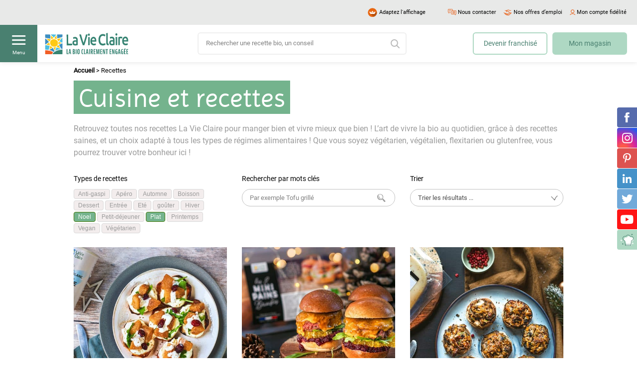

--- FILE ---
content_type: text/html; charset=UTF-8
request_url: https://www.lavieclaire.com/recettes/?_sft_categorie_recette=noel+plat&sf_paged=2
body_size: 30520
content:
<!doctype html moznomarginboxes mozdisallowselectionprint>

<!--[if lt IE 7]><html lang="fr-FR" class="no-js lt-ie9 lt-ie8 lt-ie7"><![endif]-->
<!--[if (IE 7)&!(IEMobile)]><html lang="fr-FR" class="no-js lt-ie9 lt-ie8"><![endif]-->
<!--[if (IE 8)&!(IEMobile)]><html lang="fr-FR" class="no-js lt-ie9"><![endif]-->
<!--[if (IE 9)&!(IEMobile)]><html lang="fr-FR" class="no-js ie9"><![endif]-->
<!--[if gt IE 9]><!--> <html lang="fr-FR" class="no-js"><!--<![endif]-->

<head>

	<meta charset="utf-8">
<script type="text/javascript">
/* <![CDATA[ */
var gform;gform||(document.addEventListener("gform_main_scripts_loaded",function(){gform.scriptsLoaded=!0}),document.addEventListener("gform/theme/scripts_loaded",function(){gform.themeScriptsLoaded=!0}),window.addEventListener("DOMContentLoaded",function(){gform.domLoaded=!0}),gform={domLoaded:!1,scriptsLoaded:!1,themeScriptsLoaded:!1,isFormEditor:()=>"function"==typeof InitializeEditor,callIfLoaded:function(o){return!(!gform.domLoaded||!gform.scriptsLoaded||!gform.themeScriptsLoaded&&!gform.isFormEditor()||(gform.isFormEditor()&&console.warn("The use of gform.initializeOnLoaded() is deprecated in the form editor context and will be removed in Gravity Forms 3.1."),o(),0))},initializeOnLoaded:function(o){gform.callIfLoaded(o)||(document.addEventListener("gform_main_scripts_loaded",()=>{gform.scriptsLoaded=!0,gform.callIfLoaded(o)}),document.addEventListener("gform/theme/scripts_loaded",()=>{gform.themeScriptsLoaded=!0,gform.callIfLoaded(o)}),window.addEventListener("DOMContentLoaded",()=>{gform.domLoaded=!0,gform.callIfLoaded(o)}))},hooks:{action:{},filter:{}},addAction:function(o,r,e,t){gform.addHook("action",o,r,e,t)},addFilter:function(o,r,e,t){gform.addHook("filter",o,r,e,t)},doAction:function(o){gform.doHook("action",o,arguments)},applyFilters:function(o){return gform.doHook("filter",o,arguments)},removeAction:function(o,r){gform.removeHook("action",o,r)},removeFilter:function(o,r,e){gform.removeHook("filter",o,r,e)},addHook:function(o,r,e,t,n){null==gform.hooks[o][r]&&(gform.hooks[o][r]=[]);var d=gform.hooks[o][r];null==n&&(n=r+"_"+d.length),gform.hooks[o][r].push({tag:n,callable:e,priority:t=null==t?10:t})},doHook:function(r,o,e){var t;if(e=Array.prototype.slice.call(e,1),null!=gform.hooks[r][o]&&((o=gform.hooks[r][o]).sort(function(o,r){return o.priority-r.priority}),o.forEach(function(o){"function"!=typeof(t=o.callable)&&(t=window[t]),"action"==r?t.apply(null,e):e[0]=t.apply(null,e)})),"filter"==r)return e[0]},removeHook:function(o,r,t,n){var e;null!=gform.hooks[o][r]&&(e=(e=gform.hooks[o][r]).filter(function(o,r,e){return!!(null!=n&&n!=o.tag||null!=t&&t!=o.priority)}),gform.hooks[o][r]=e)}});
/* ]]> */
</script>

        <!-- Google Tag Manager -->
    <script data-cookieconsent="ignore">
        (function(w,d,s,l,i){w[l]=w[l]||[];w[l].push({'gtm.start':
                new Date().getTime(),event:'gtm.js'});var f=d.getElementsByTagName(s)[0],
            j=d.createElement(s),dl=l!='dataLayer'?'&l='+l:'';j.async=true;j.src=
            'https://www.googletagmanager.com/gtm.js?id='+i+dl;f.parentNode.insertBefore(j,f);
        })(window,document,'script','dataLayer','GTM-TG72CWF');
    </script>
    <!-- End Google Tag Manager -->

    <!-- Accessibility tag Faciliti -->
    <script>
        (function () {
            var fs = document.createElement('script');
            fs.setAttribute('src', 'https://cdn.facil-iti.app/tags/faciliti-tag.min.js');
            fs.dataset.applicationIdentifier = "0b424207-4485-4d17-aef5-07c24020933b";
            document.head.appendChild(fs);
        }());
    </script>
    
    	<meta name="HandheldFriendly" content="True">
	<meta name="MobileOptimized" content="320">
	<meta name="viewport" content="minimum-scale=1.0, width=device-width, user-scalable=no, initial-scale=1.0"/>
    <link rel="dns-prefetch" href="https://connect.facebook.net">

		<link rel="apple-touch-icon" href="https://www.lavieclaire.com/wp-content/themes/maestro/library/images/faviconapple-icon-touch.png">
	<link rel="icon" href="https://www.lavieclaire.com/wp-content/themes/maestro/favicon.png">
	<!--[if IE]>
		<link rel="shortcut icon" href="https://www.lavieclaire.com/wp-content/themes/maestro/favicon.ico">
    <![endif]-->
		<link rel="apple-touch-icon" sizes="57x57" href="https://www.lavieclaire.com/wp-content/themes/maestro/library/images/favicon/apple-icon-57x57.png">
    <link rel="apple-touch-icon" sizes="60x60" href="https://www.lavieclaire.com/wp-content/themes/maestro/library/images/favicon/apple-icon-60x60.png">
    <link rel="apple-touch-icon" sizes="72x72" href="https://www.lavieclaire.com/wp-content/themes/maestro/library/images/favicon/apple-icon-72x72.png">
    <link rel="apple-touch-icon" sizes="76x76" href="https://www.lavieclaire.com/wp-content/themes/maestro/library/images/favicon/apple-icon-76x76.png">
    <link rel="apple-touch-icon" sizes="114x114" href="https://www.lavieclaire.com/wp-content/themes/maestro/library/images/favicon/apple-icon-114x114.png">
    <link rel="apple-touch-icon" sizes="120x120" href="https://www.lavieclaire.com/wp-content/themes/maestro/library/images/favicon/apple-icon-120x120.png">
    <link rel="apple-touch-icon" sizes="144x144" href="https://www.lavieclaire.com/wp-content/themes/maestro/library/images/favicon/apple-icon-144x144.png">
    <link rel="apple-touch-icon" sizes="152x152" href="https://www.lavieclaire.com/wp-content/themes/maestro/library/images/favicon/apple-icon-152x152.png">
    <link rel="apple-touch-icon" sizes="180x180" href="https://www.lavieclaire.com/wp-content/themes/maestro/library/images/favicon/apple-icon-180x180.png">
    <link rel="icon" type="image/png" sizes="192x192"  href="https://www.lavieclaire.com/wp-content/themes/maestro/library/images/favicon/android-icon-192x192.png">
    <link rel="icon" type="image/png" sizes="32x32" href="https://www.lavieclaire.com/wp-content/themes/maestro/library/images/favicon/favicon-32x32.png">
    <link rel="icon" type="image/png" sizes="96x96" href="https://www.lavieclaire.com/wp-content/themes/maestro/library/images/favicon/favicon-96x96.png">
    <link rel="icon" type="image/png" sizes="16x16" href="https://www.lavieclaire.com/wp-content/themes/maestro/favicon.png">
    <link rel="manifest" href="https://www.lavieclaire.com/wp-content/themes/maestro/library/images/favicon/manifest.json">
    <meta name="msapplication-TileColor" content="#f01d4f">
    <meta name="msapplication-TileImage" content="/ms-icon-144x144.png">
    <meta name="msapplication-config" content="none"/>
    <meta name="theme-color" content="#ffffff">

	<link rel="pingback" href="https://www.lavieclaire.com/xmlrpc.php">

    	<meta name='robots' content='index, follow, max-image-preview:large, max-snippet:-1, max-video-preview:-1' />

	<!-- This site is optimized with the Yoast SEO plugin v24.4 - https://yoast.com/wordpress/plugins/seo/ -->
	<title>Recettes délicieuses et bio - La Vie Claire</title>
<link rel="preload" as="font" href="https://www.lavieclaire.com/wp-content/themes/maestro/library/fonts/roboto-regular-webfont.woff" crossorigin>
<link rel="preload" as="font" href="https://www.lavieclaire.com/wp-content/themes/maestro/library/fonts/photowallsans-semibold-webfont.woff" crossorigin>
<link rel="preload" as="font" href="https://www.lavieclaire.com/wp-content/themes/maestro/library/fonts/svgfont/theme-font.woff2" crossorigin>
<link rel="preload" as="font" href="https://www.lavieclaire.com/wp-content/themes/maestro/library/fonts/photowallsans-bold-webfont.woff" crossorigin>
<link rel="preload" as="font" href="https://www.lavieclaire.com/wp-content/themes/maestro/library/fonts/imprima-regular-webfont.woff" crossorigin><style id="rocket-critical-css">ul{box-sizing:border-box}:root{--wp--preset--font-size--normal:16px;--wp--preset--font-size--huge:42px}.screen-reader-text{border:0;clip:rect(1px,1px,1px,1px);-webkit-clip-path:inset(50%);clip-path:inset(50%);height:1px;margin:-1px;overflow:hidden;padding:0;position:absolute;width:1px;word-wrap:normal!important}@font-face{font-display:swap;font-family:'Imprima';src:url(https://www.lavieclaire.com/wp-content/themes/maestro/library/fonts/imprima-regular-webfont.woff) format("woff");font-weight:normal;font-style:normal}@font-face{font-display:swap;font-family:'Roboto';src:url(https://www.lavieclaire.com/wp-content/themes/maestro/library/fonts/roboto-regular-webfont.woff) format("woff");font-weight:400;font-style:normal}@font-face{font-family:'PhotoWall Sans';src:url(https://www.lavieclaire.com/wp-content/themes/maestro/library/fonts/photowallsans-semibold-webfont.woff) format("woff");font-weight:600;font-style:normal;font-display:swap}@font-face{font-family:'PhotoWall Sans';src:url(https://www.lavieclaire.com/wp-content/themes/maestro/library/fonts/photowallsans-bold-webfont.woff) format("woff");font-weight:700;font-style:normal;font-display:swap}*,*::before,*::after{box-sizing:border-box}html{font-family:sans-serif;line-height:1.15;-webkit-text-size-adjust:100%}header,main,nav{display:block}body{margin:0;font-family:-apple-system,BlinkMacSystemFont,"Segoe UI",Roboto,"Helvetica Neue",Arial,"Noto Sans",sans-serif,"Apple Color Emoji","Segoe UI Emoji","Segoe UI Symbol","Noto Color Emoji";font-size:1rem;font-weight:400;line-height:1.5;color:#212529;text-align:left;background-color:#fff}h2{margin-top:0;margin-bottom:.5rem}p{margin-top:0;margin-bottom:1rem}ul{margin-top:0;margin-bottom:1rem}ul ul{margin-bottom:0}strong{font-weight:bolder}sup{position:relative;font-size:75%;line-height:0;vertical-align:baseline}sup{top:-.5em}a{color:#007bff;text-decoration:none;background-color:transparent}img{vertical-align:middle;border-style:none}svg{overflow:hidden;vertical-align:middle}label{display:inline-block;margin-bottom:.5rem}button{border-radius:0}input,button{margin:0;font-family:inherit;font-size:inherit;line-height:inherit}button,input{overflow:visible}button{text-transform:none}button,[type="submit"]{-webkit-appearance:button}button::-moz-focus-inner,[type="submit"]::-moz-focus-inner{padding:0;border-style:none}input[type="checkbox"]{box-sizing:border-box;padding:0}[type="search"]{outline-offset:-2px;-webkit-appearance:none}[type="search"]::-webkit-search-decoration{-webkit-appearance:none}::-webkit-file-upload-button{font:inherit;-webkit-appearance:button}.container{width:100%;padding-right:12.5px;padding-left:12.5px;margin-right:auto;margin-left:auto}@media (min-width:576px){.container{max-width:540px}}@media (min-width:768px){.container{max-width:720px}}@media (min-width:992px){.container{max-width:960px}}@media (min-width:1280px){.container{max-width:1010px}}.row{display:-ms-flexbox;display:flex;-ms-flex-wrap:wrap;flex-wrap:wrap;margin-right:-12.5px;margin-left:-12.5px}.no-gutters{margin-right:0;margin-left:0}.no-gutters>[class*="col-"]{padding-right:0;padding-left:0}.col-12,.col-lg-6,.col-lg,.col-lg-auto{position:relative;width:100%;padding-right:12.5px;padding-left:12.5px}.col-12{-ms-flex:0 0 100%;flex:0 0 100%;max-width:100%}@media (min-width:992px){.col-lg{-ms-flex-preferred-size:0;flex-basis:0;-ms-flex-positive:1;flex-grow:1;max-width:100%}.col-lg-auto{-ms-flex:0 0 auto;flex:0 0 auto;width:auto;max-width:100%}.col-lg-6{-ms-flex:0 0 50%;flex:0 0 50%;max-width:50%}}.d-none{display:none!important}.d-block{display:block!important}.d-flex{display:-ms-flexbox!important;display:flex!important}@media (min-width:576px){.d-sm-none{display:none!important}}@media (min-width:992px){.d-lg-none{display:none!important}.d-lg-block{display:block!important}.d-lg-flex{display:-ms-flexbox!important;display:flex!important}}.justify-content-center{-ms-flex-pack:center!important;justify-content:center!important}.justify-content-between{-ms-flex-pack:justify!important;justify-content:space-between!important}.align-items-center{-ms-flex-align:center!important;align-items:center!important}@media (min-width:768px){.justify-content-md-between{-ms-flex-pack:justify!important;justify-content:space-between!important}}.h-100{height:100%!important}.text-center{text-align:center!important}.container{position:relative}@font-face{font-display:swap;font-family:'theme-font';font-weight:normal;font-style:normal;src:url(https://www.lavieclaire.com/wp-content/themes/maestro/library/fonts/svgfont/theme-font.eot);src:url(https://www.lavieclaire.com/wp-content/themes/maestro/library/fonts/svgfont/theme-font.woff2) format("woff2"),url(https://www.lavieclaire.com/wp-content/themes/maestro/library/fonts/svgfont/theme-font.woff) format("woff"),url(https://www.lavieclaire.com/wp-content/themes/maestro/library/fonts/svgfont/theme-font.ttf) format("truetype"),url(https://www.lavieclaire.com/wp-content/themes/maestro/library/fonts/svgfont/theme-font.eot?#iefix) format("embedded-opentype"),url(https://www.lavieclaire.com/wp-content/themes/maestro/library/fonts/svgfont/theme-font.svg#theme-font) format("svg")}.icon[class*=" icon-"]{display:inline-block;font-family:'theme-font';-moz-osx-font-smoothing:grayscale;-webkit-font-smoothing:antialiased;font-style:normal;font-variant:normal;font-weight:normal;text-transform:none;vertical-align:middle}.icon-account::before{content:""}.icon-arrow-a::before{content:""}.icon-arrow-menu::before{content:""}.icon-arrow-slide-left::before{content:""}.icon-arrow-slide-products-left::before{content:""}.icon-arrow-slide-products-right::before{content:""}.icon-arrow-slide-right::before{content:""}.icon-chat::before{content:""}.icon-collapse::before{content:""}.icon-cross::before{content:""}.icon-hamburger::before{content:""}.icon-heart-new::before{content:""}.icon-job::before{content:""}.icon-refonte-facebook::before{content:""}.icon-refonte-instagram::before{content:""}.icon-refonte-linkedin::before{content:""}.icon-refonte-pinterest::before{content:""}.icon-refonte-twitter::before{content:""}.icon-refonte-youtube::before{content:""}.icon-search-2::before{content:""}.header{position:fixed;display:block;top:0;left:0;right:0;z-index:100;background:#fff;height:125px;box-shadow:0 0 9px rgba(0,0,0,0.12)}.header .topbar{padding:0 1rem;height:50px;line-height:30px;background:#e8e9e8;color:#000}@media (max-width:991.98px){.header .topbar{padding:.45rem 1rem;overflow:hidden;height:30px;white-space:nowrap}}.header .topbar .topbar-link{display:-ms-flexbox;display:flex;-ms-flex-align:center;align-items:center;margin-left:1.5rem;color:#000;font-size:1.1rem}.header .topbar .topbar-link i{display:block;margin-right:.35rem;color:#e8580d}.header .topbar .preheader-faciliti{white-space:nowrap;padding-right:30px;width:-webkit-fit-content;width:-moz-fit-content;width:fit-content}.header .topbar .preheader-faciliti-img{max-width:27px}.header .topbar .link-contact i{font-size:1.3rem}.header .topbar .link-job i{font-size:1.2rem}@media (max-width:991.98px){.header .topbar .account-link{position:fixed;-ms-flex-pack:center;justify-content:center;top:3rem;right:0;width:75px;height:75px;margin:0;z-index:5}}.header .topbar .account-link i{font-size:1.1rem}@media (max-width:991.98px){.header .topbar .account-link i{font-size:2rem;width:auto;margin:0}}.header .topbar.d-lg-flex-right{-ms-flex-pack:end;justify-content:flex-end;padding-right:21px!important}.header .link-menu{position:relative;display:-ms-flexbox;display:flex;-ms-flex-align:center;align-items:center;-ms-flex-pack:center;justify-content:center;width:75px;height:75px;background:#498070}.header .link-menu i{color:#fff;font-size:1.9rem;transform:translateY(-0.75rem)}@media (max-width:991.98px){.header .link-menu i{transform:none}}.header .link-menu span{position:absolute;display:block;font-size:1rem;bottom:1.25rem;left:50%;transform:translateX(-50%);color:#fff}@media (max-width:991.98px){.header .link-menu span{display:none}}.header .logo{position:relative;padding:.5rem 1.5rem;display:block;margin:0}@media (max-width:991.98px){.header .logo{position:absolute;top:50%;left:50%;transform:translateX(-50%) translateY(-50%)}}.header .searchbar-wrapper{position:relative;margin:0 auto;width:420px;max-width:100%}@media (max-width:1279.98px){.header .searchbar-wrapper{width:320px}}@media (max-width:991.98px){.header .searchbar-wrapper{position:absolute;padding:1.5rem 2.5rem;top:0;left:0;right:0;margin:0;width:100%;background:#aed8c3}.home .header .searchbar-wrapper{background:transparent}}.header .searchbar{position:relative;margin:0}.header .searchbar .searchbar-input{position:relative;height:45px;font-size:1.1rem;max-width:100%;width:100%;background:#fff;border:2px solid rgba(232,233,232,0.7);border-radius:6px}.header .searchbar .searchbar-submit{position:absolute;top:0;right:0;bottom:0;opacity:0;margin:0;width:45px;height:45px;min-width:45px;border-top-left-radius:20px;border-bottom-left-radius:20px}.header .searchbar i{position:absolute;color:rgba(155,155,155,0.7);top:50%;right:1.45rem;font-size:1.8rem;transform:translateY(-50%)}.header .header-link{position:relative;display:block;height:45px;font-size:1.4rem;max-width:100%;text-align:center;padding:1rem 0;margin-left:1rem;width:150px;border:2px solid #aed8c3;color:#498070;border-radius:6px;background:#fff}.header .header-link.link-magasin{background:#aed8c3;margin-right:2rem}.ancre-compense{height:30px}.gamme-btn-more{font-size:14px;line-height:22px;color:#000}@media (max-width:991.98px){.gamme-btn-more{margin-bottom:2.5rem}}.gamme-btn-more span{-webkit-text-decoration-line:underline;text-decoration-line:underline;margin-right:.6rem;color:#000}.gamme-btn-more i{font-size:11px;color:#000}.gamme-btn-more.close i{transform:rotate(180deg)}.homepage-main-slider{height:490px}@media (max-width:991.98px){.homepage-main-slider{height:auto}}.homepage-main-slider .swiper-button-prev,.homepage-main-slider .swiper-button-next{color:#fff;font-size:4rem;height:50px;width:50px;display:block}.homepage-main-slider .swiper-button-prev::after,.homepage-main-slider .swiper-button-next::after{display:none}.homepage-main-slider .swiper-button-prev{left:6rem}.homepage-main-slider .swiper-button-next{right:6rem}.homepage-main-slider .swiper-wrapper{height:auto}.homepage-main-slider .swiper-slide{position:relative;height:490px!important}@media (max-width:991.98px){.homepage-main-slider .swiper-slide{height:auto!important}}.homepage-main-slider .swiper-slide .main-slide-picture{position:absolute;display:block;top:0;left:0;right:0;bottom:0;width:100%;height:100%;object-fit:cover;z-index:0}.homepage-main-slider .swiper-slide .main-slide-content{display:block;padding-top:180px;z-index:1}@media (max-width:991.98px){.homepage-main-slider .swiper-slide .main-slide-content{padding-top:150px}}.homepage-main-slider .swiper-slide .main-slide-content .main-slide-link{position:absolute;top:0;left:0;right:0;bottom:0;background:transparent;z-index:1}.homepage-main-slider .swiper-slide .main-slide-content .main-slide-title{position:relative;color:#e8580d;font-family:"PhotoWall Sans",sans-serif;font-weight:600;font-size:6rem;line-height:1.1;z-index:1;margin:0 0 1.5rem}@media (max-width:991.98px){.homepage-main-slider .swiper-slide .main-slide-content .main-slide-title{font-size:4rem}}.homepage-main-slider .swiper-slide .main-slide-content .main-slide-title span{display:inline-block;padding:0 1rem}.homepage-main-slider .swiper-slide .main-slide-content .main-slide-description{position:relative;font-size:1.7rem;color:#fff;margin:0 0 3rem;z-index:1}@media (max-width:991.98px){.homepage-main-slider .swiper-slide .main-slide-content .main-slide-description{font-size:1.4rem}}.homepage-main-slider .swiper-slide .main-slide-content .button{position:absolute;left:50%;bottom:4rem;transform:translateX(-50%);margin:0}@media (max-width:991.98px){.homepage-main-slider .swiper-slide .main-slide-content .button{position:relative;left:auto;bottom:auto;transform:none;margin:0 0 2rem}}.homepage-main-slider .swiper-pagination{display:-ms-flexbox;display:flex;-ms-flex-align:center;align-items:center;-ms-flex-pack:center;justify-content:center}.homepage-main-slider .swiper-pagination .swiper-pagination-bullet{position:relative;display:block;width:6px;height:6px;background:#fff;border-radius:50%;opacity:1;margin:0 3px!important}.homepage-main-slider .swiper-pagination .swiper-pagination-bullet-active{width:10px;height:10px;background:#498070}.homepage-sliders-wrapper{position:relative}.homepage-header-slider{position:absolute;top:0;left:0;right:0;width:540px;padding:0 1rem;max-width:100%;margin:1.5rem auto}@media (max-width:991.98px){.homepage-header-slider{top:60px;padding:0;margin:1.5rem;width:auto}}.homepage-header-slider .swiper-slide{width:38vw;max-width:38vw}@media (max-width:991.98px){.homepage-header-slider .swiper-slide{min-width:155px}}.homepage-header-slider .header-slider-link{position:relative;display:-ms-flexbox;display:flex;-ms-flex-pack:center;justify-content:center;-ms-flex-align:center;align-items:center;text-align:center;width:100%;height:35px;color:#498070;padding:.4rem 1rem;background:rgba(255,255,255,0.75);border:1px solid #498070;border-radius:4px}@media (max-width:991.98px){.homepage-header-slider .header-slider-link span{line-height:1;text-align:left}}.homepage-header-slider .header-slider-link i{display:block;color:#ee632f;font-size:1.6rem;margin:0 .5rem}.homepage-values{position:relative;margin:2rem 0 6rem}.homepage-values picture{position:relative;display:block;margin:0 auto}.homepage-values picture img{position:relative;display:block;margin:0 auto}.homepage-products .highlight-recette .highlight-recette-picture{border-radius:6px 6px 0 0;margin-bottom:1.5rem}.homepage-products .swiper-button-prev,.homepage-products .swiper-button-next{position:relative;display:-ms-flexbox;display:flex;-ms-flex-pack:center;justify-content:center;-ms-flex-align:center;align-items:center;top:auto;left:auto;right:auto;width:40px;height:40px;border-radius:6px;margin-right:1rem;color:#498070;background:#aed8c3}.homepage-products .swiper-button-prev::after,.homepage-products .swiper-button-next::after{display:none}.homepage-products .swiper-button-prev.swiper-button-disabled,.homepage-products .swiper-button-next.swiper-button-disabled{opacity:1;color:#797979;background:#ddd!important}.homepage-tribu .homepage-tribu-picture{display:block;border-radius:6px;box-shadow:0 0 9px rgba(0,0,0,0.12)}.homepage-tribu .homepage-tribu-picture.homepage-tribu-picture-1{position:absolute;top:2rem;right:1rem;width:195px;height:130px;object-fit:cover}@media (max-width:991.98px){.homepage-tribu .homepage-tribu-picture.homepage-tribu-picture-1{width:140px;height:90px;right:0;max-width:100%}}.homepage-tribu .homepage-tribu-picture.homepage-tribu-picture-2{width:370px;height:430px;object-fit:cover;margin:0 4rem 6rem 4rem}@media (max-width:991.98px){.homepage-tribu .homepage-tribu-picture.homepage-tribu-picture-2{width:260px;height:310px;max-width:100%;margin:0 auto}}.homepage-tribu .homepage-tribu-picture.homepage-tribu-picture-3{position:absolute;bottom:-3rem;left:0;width:230px;height:180px;object-fit:cover}@media (max-width:991.98px){.homepage-tribu .homepage-tribu-picture.homepage-tribu-picture-3{width:165px;height:130px;max-width:100%}}.footer-newsletter .gform_wrapper form .gform_body ul.gform_fields li.gfield .gfield_label{display:none}.footer-newsletter .gform_wrapper form .gform_body .gfield_required{display:none}.footer-assurance_item a img{margin-bottom:2rem;height:55px;width:auto}.footer-reseaux .ancre-compense{display:none}.footer-bottom .footer-title span{position:absolute;top:0;left:0;right:-3rem;bottom:0;text-align:right}@media (max-width:991.98px){.footer-bottom i.icon-collapse{color:#000;font-size:9px}}.footer-bottom ul li{display:block}.footer-bottom ul li a{color:#272727;font-size:14px;font-family:Arial,sans-serif;line-height:22px;display:inline-block;text-decoration:underline;margin-bottom:1.5rem;opacity:1}.button{position:relative;display:-ms-flexbox;display:flex;-ms-flex-align:center;align-items:center;-ms-flex-pack:center;justify-content:center;min-width:200px;padding:1.15rem 2rem;margin:0 0 2rem;width:-webkit-max-content;width:-moz-max-content;width:max-content;border:0;line-height:1.6;font-family:"Roboto",sans-serif;font-size:1.4rem;font-weight:400;text-align:center;text-decoration:none;border-radius:6px;color:#fff;background:#498070}section.learnMore h2{background-color:transparent;color:#000;margin:0;padding:0;line-height:initial;font-weight:600;margin-top:0.5rem;margin-bottom:.5rem;display:inline-block}section.learnMore h2{font-size:18px;line-height:18px}.sticky-social{position:fixed;top:50%;right:0;transform:translateY(-50%);z-index:100}.sticky-social ul{position:relative;margin:0;padding:0;list-style:none}.sticky-social .social-link{display:-ms-flexbox;display:flex;-ms-flex-align:center;align-items:center;-ms-flex-pack:center;justify-content:center;width:40px;height:40px;border-radius:4px 0 0 4px;background:#aed8c3;margin-bottom:1px}.sticky-social .social-link i{font-size:2rem;color:#fff}.sticky-social .social-link.social-facebook{background:#566bac}.sticky-social .social-link.social-pinterest{background:#dd524f}.sticky-social .social-link.social-linkedin{background:#4592c9}.sticky-social .social-link.social-linkedin i{font-size:1.8rem}.sticky-social .social-link.social-twitter{background:#71a9d9}.sticky-social .social-link.social-twitter i{font-size:1.8rem}.sticky-social .social-link.social-youtube{background:#ff1515}.sticky-social .social-link.social-youtube i{font-size:1.8rem}.sticky-social .social-link.social-instagram{background:radial-gradient(circle at 30% 107%,#fd5949 15%,#d6249f 50%,#285AEB 90%)}.sticky-social .social-link.social-instagram i{font-size:2.1rem}.main-menu-wrapper{position:fixed;display:-ms-flexbox;display:flex;-ms-flex-direction:column;flex-direction:column;top:0;left:0;bottom:0;height:100vh;overflow-y:auto;width:360px;z-index:101;background:#fff;transform:translateX(-100%)}@media (max-width:991.98px){.main-menu-wrapper{width:80%}}@media (max-width:767.98px){.main-menu-wrapper{width:100%}}.main-menu-wrapper .menu-heading{position:relative;display:-ms-flexbox;display:flex;-ms-flex-align:center;align-items:center;height:75px;min-height:75px;background:#aed8c3}.main-menu-wrapper .menu-heading .logo{position:relative;padding:.5rem 1.5rem;display:block}.main-menu-wrapper .menu-heading .link-menu{position:absolute;top:0;right:0;display:-ms-flexbox;display:flex;-ms-flex-align:center;align-items:center;-ms-flex-pack:center;justify-content:center;width:75px;height:75px;background:#498070}.main-menu-wrapper .menu-heading .link-menu i{color:#fff;font-size:2rem}.main-menu-wrapper .menu-footer-wrapper{position:relative;margin-top:auto}.main-menu-wrapper .menu-footer-wrapper .menu-footer{padding:2.75rem 1.5rem;background:#aed8c3}.main-menu-wrapper .menu-footer-wrapper .menu-footer .button{margin:0;width:100%}@media (max-width:991.98px){.main-menu-wrapper .menu-footer-wrapper .menu-footer .button{margin-bottom:1rem}}.main-menu-wrapper .menu-footer-wrapper .menu-footer .button.button-magasin{background:#e8580d;margin-bottom:1rem}.main-menu-wrapper .menu-footer-wrapper .menu-footer .button.button-franchise{margin:0;padding:1rem 2rem;color:#e8580d;background:rgba(255,255,255,0.6);border:2px solid #e8580d}.main-menu-wrapper .menu-footer-wrapper .menu-bottombar{padding:2rem 1.5rem 110px 1.5rem;background:#fef9f4}.main-menu-wrapper .menu-footer-wrapper .menu-bottombar .topbar-link{margin:.5rem 0;font-size:1.4rem;color:rgba(0,0,0,0.7)}.main-menu-wrapper .menu-footer-wrapper .menu-bottombar .topbar-link.link-contact i{font-size:1.3rem}.main-menu-wrapper .menu-footer-wrapper .menu-bottombar .topbar-link.link-job i{font-size:1.2rem}.main-menu-wrapper .menu-footer-wrapper .menu-bottombar .topbar-link i{display:block;margin-right:1rem;color:#e8580d}.main-menu-wrapper .main-menu{position:relative;margin:0;padding:2rem 0;list-style:none}.main-menu-wrapper .main-menu>li.menu-item>a:not(.more-submenu-level1){padding-left:5.5rem}.main-menu-wrapper .main-menu>li.menu-item::before{position:absolute;display:inline-block;top:1rem;left:1.45rem;content:'';width:35px;height:35px;background-size:contain;background-repeat:no-repeat}.main-menu-wrapper .main-menu>li.menu-item.has-icon-2::before{background-image:url(https://www.lavieclaire.com/wp-content/themes/maestro/library/images/refonte/icon-menu-2.svg)}.main-menu-wrapper .main-menu>li.menu-item.has-icon-3::before{background-image:url(https://www.lavieclaire.com/wp-content/themes/maestro/library/images/refonte/icon-menu-3.svg)}.main-menu-wrapper .main-menu>li.menu-item.has-icon-5::before{background-image:url(https://www.lavieclaire.com/wp-content/themes/maestro/library/images/refonte/icon-menu-5.svg)}.main-menu-wrapper .main-menu>li.menu-item.has-icon-7::before{background-image:url(https://www.lavieclaire.com/wp-content/themes/maestro/library/images/refonte/icon-menu-7.png)}.main-menu-wrapper .main-menu>li.menu-item.has-icon-8::before{background-image:url(https://www.lavieclaire.com/wp-content/themes/maestro/library/images/refonte/icon-menu-8.png)}.main-menu-wrapper .main-menu>li.menu-item.has-icon-9::before{background-image:url(https://www.lavieclaire.com/wp-content/themes/maestro/library/images/refonte/icon-menu-9.svg)}.main-menu-wrapper .main-menu li{position:relative}.main-menu-wrapper .main-menu li a,.main-menu-wrapper .main-menu li div{position:relative;padding:1.75rem 2rem;text-align:left;color:#000;display:block;font-family:"Roboto",sans-serif;font-size:1.6rem}.main-menu-wrapper .main-menu li ul{position:relative;list-style:none;padding-left:6.25rem}.main-menu-wrapper .main-menu li ul.submenu-level1{height:0;overflow:hidden}.main-menu-wrapper .main-menu li ul li a{padding:1rem 2rem;font-size:1.4rem}.main-menu-wrapper .main-menu li .more-submenu-level1{position:absolute;width:65px;height:54px;top:0;right:0;padding:0}.main-menu-wrapper .main-menu li .more-submenu-level1 i{display:block;font-size:.9rem;color:#498070}.bg-main-menu{position:fixed;top:0;left:0;right:0;bottom:0;width:100vw;height:100vh;z-index:100;opacity:0;background:rgba(74,74,74,0.7)}[data-aos][data-aos][data-aos-delay='200']{animation-delay:0s}[data-aos][data-aos][data-aos-delay='200'].aos-animate{animation-delay:200ms}[data-aos][data-aos][data-aos-delay='300']{animation-delay:0s}[data-aos][data-aos][data-aos-delay='300'].aos-animate{animation-delay:300ms}[data-aos-duration='400'] [data-aos]{animation-duration:400ms}[data-aos][data-aos][data-aos-duration='800']{animation-duration:800ms}[data-aos^='fade']{opacity:0}[data-aos^='fade'].aos-animate{opacity:1;transform:none}[data-aos='fade-down']{transform:translate(0,-50px)}[data-aos^='zoom'][data-aos^='zoom']{opacity:0}[data-aos^='zoom'][data-aos^='zoom'].aos-animate{opacity:1;transform:translate(0,0) scale(1)}[data-aos='zoom-in']{transform:scale(0.8)}:root{--swiper-theme-color:#007aff}.swiper-container{margin-left:auto;margin-right:auto;position:relative;overflow:hidden;list-style:none;padding:0;z-index:1}.swiper-wrapper{position:relative;width:100%;height:100%;z-index:1;display:-ms-flexbox;display:flex;box-sizing:content-box}.swiper-wrapper{transform:translate3d(0px,0,0)}.swiper-slide{-ms-flex-negative:0;flex-shrink:0;width:100%;height:100%;position:relative}.swiper-pagination{position:absolute;text-align:center;transform:translate3d(0,0,0);z-index:10}.swiper-container-horizontal>.swiper-pagination-bullets{bottom:10px;left:0;width:100%}.swiper-pagination-bullet{width:8px;height:8px;display:inline-block;border-radius:100%;background:#000;opacity:0.2}.swiper-pagination-bullet-active{opacity:1;background:var(--swiper-pagination-color, var(--swiper-theme-color))}.swiper-container-horizontal>.swiper-pagination-bullets .swiper-pagination-bullet{margin:0 4px}:root{--swiper-navigation-size:44px}.swiper-button-prev,.swiper-button-next{position:absolute;top:50%;width:calc(var(--swiper-navigation-size) / 44 * 27);height:var(--swiper-navigation-size);margin-top:calc(-1 * var(--swiper-navigation-size) / 2);z-index:10;display:-ms-flexbox;display:flex;-ms-flex-align:center;align-items:center;-ms-flex-pack:center;justify-content:center;color:var(--swiper-navigation-color, var(--swiper-theme-color))}.swiper-button-prev.swiper-button-disabled,.swiper-button-next.swiper-button-disabled{opacity:0.35}.swiper-button-prev:after,.swiper-button-next:after{font-family:swiper-icons;font-size:var(--swiper-navigation-size);text-transform:none!important;letter-spacing:0;text-transform:none;font-variant:initial;line-height:1}.swiper-button-prev{left:10px;right:auto}.swiper-button-prev:after{content:'prev'}.swiper-button-next{right:10px;left:auto}.swiper-button-next:after{content:'next'}html{font-size:0.625em;font-size:calc(1em * 0.625)}body{font-size:1.4rem;font-family:"Roboto",sans-serif;color:#000;background-color:#fff;-webkit-font-smoothing:antialiased;-moz-osx-font-smoothing:grayscale}img{max-width:100%;height:auto}main{position:relative;overflow:hidden;padding-top:125px;scroll-behavior:smooth}@media (max-width:991.98px){main{padding-top:150px}.home main{padding-top:125px}}.btn-primary{text-decoration:none;border:solid 2px #74b38d;background-color:#74b38d;color:#fff;padding:7px 25px;width:100%;display:inline-block;font-size:1.8rem;border-radius:40px;margin-bottom:20px;line-height:initial;text-align:center}@media only screen and (min-width:1024px){.btn-primary{width:auto;min-width:260px}}a{color:#4a4a4a}input[type='text'],input[type='password'],input[type='email'],input[type='search']{-webkit-appearance:none;-moz-appearance:none;appearance:none;display:block;height:35px;line-height:1.14;padding:0 15px;color:#4a4a4a;vertical-align:middle;box-shadow:none;border:1px solid silver;background-color:#fff;width:100%;outline:none;font-size:1.3rem;border-radius:100px}input[type='text']:-webkit-autofill,input[type='password']:-webkit-autofill,input[type='email']:-webkit-autofill,input[type='search']:-webkit-autofill{-webkit-box-shadow:0 0 0 30px #fff inset}input[type='text']::-webkit-input-placeholder,input[type='password']::-webkit-input-placeholder,input[type='email']::-webkit-input-placeholder,input[type='search']::-webkit-input-placeholder{font-size:1.3rem;color:gray}input[type='text']:-moz-placeholder,input[type='password']:-moz-placeholder,input[type='email']:-moz-placeholder,input[type='search']:-moz-placeholder{font-size:1.3rem;color:gray}input[type='text']::-moz-placeholder,input[type='password']::-moz-placeholder,input[type='email']::-moz-placeholder,input[type='search']::-moz-placeholder{font-size:1.3rem;color:gray}input[type='text']:-ms-input-placeholder,input[type='password']:-ms-input-placeholder,input[type='email']:-ms-input-placeholder,input[type='search']:-ms-input-placeholder{font-size:1.3rem;color:gray}input[type='submit']{text-decoration:none;border:solid 2px #74b38d;background-color:#74b38d;color:#fff;padding:7px 25px;width:100%;display:inline-block;font-size:1.8rem;border-radius:40px;margin-bottom:20px;line-height:initial;text-align:center}@media only screen and (min-width:1024px){input[type='submit']{width:auto;min-width:260px}}.gfield_label{color:#7f8286;font-size:1.5rem;line-height:1.8rem;margin-bottom:5px;display:inline-block}h2{font-family:"Imprima",sans-serif;font-weight:normal;font-size:4.2rem;color:#74b38d;margin:0 0 15px;display:block;margin-bottom:5px}@media only screen and (min-width:1024px){h2{font-size:4rem;margin-bottom:10px}}html{height:auto;-webkit-text-size-adjust:100%}.popup--login input{margin-bottom:10px}.popup--login button{display:block;width:100%!important;max-width:inherit!important}.popup--login .popup__wrap{height:auto!important;padding:25px!important}.popup--login .popup__wrap .row{margin:0}@media only screen and (max-width:767px){.popup--login .popup__wrap__close::before{font-size:15px}}.popup--login .popup__wrap__title{font-size:3rem!important;line-height:46px;font-family:"Imprima",sans-serif;color:#74b38d;text-align:center}@media only screen and (max-width:767px){.popup--login .popup__wrap__title{font-size:2.5rem!important}}.lvc-account__first-co{display:inline-block;margin:0}.lvc-account__forgot-mdp{display:inline-block;font-size:12px;margin-bottom:3rem}.lvc-account__abonnements__compte{border-bottom:solid 1px rgba(74,74,74,0.12);padding-bottom:20px}.lvc-account__abonnements__compte .btn-primary{margin-bottom:10px}@media only screen and (min-width:768px){.lvc-account__abonnements__compte{width:50%;padding-right:20px;padding-bottom:0;border-right:solid 1px rgba(74,74,74,0.12);border-bottom:0}}.lvc-account__abonnements__no-compte{padding-top:20px}@media only screen and (min-width:768px){.lvc-account__abonnements__no-compte{padding-top:0;padding-left:20px;margin-left:0;border-left:solid 1px transparent}}.lvc-account__abonnements__no-compte button{text-decoration:none;border:solid 2px #ee632f;background-color:#ee632f;color:#fff;padding:7px 25px;width:100%;display:inline-block;font-size:1.8rem;border-radius:40px;margin-bottom:20px;line-height:initial;text-align:center;margin-bottom:10px}@media only screen and (min-width:1024px){.lvc-account__abonnements__no-compte button{width:auto;min-width:260px}}.lvc-account__subtitle{font-family:"Imprima",sans-serif;font-size:2.4rem;font-weight:400;color:#557f71;margin:0 0 1rem}.popup{z-index:102;position:fixed;top:0;left:0;width:100%;height:100%;display:none}.popup__wrap{padding:20px;width:700px;height:390px;background:white;position:absolute;top:50%;left:50%;transform:translateX(-50%) translateY(-50%);display:-ms-flexbox;display:flex;-ms-flex-flow:column;flex-flow:column;box-shadow:3px 4px 8px 0 rgba(0,0,0,0.5)}@media only screen and (max-width:767px){.popup__wrap{transform:none;top:10px;right:10px;bottom:10px;left:10px;width:auto;height:auto}}.popup__wrap__title{font-size:2rem;margin-bottom:1rem}.popup__wrap__content{-ms-flex-positive:2;flex-grow:2;overflow:auto}.popup__wrap__close{position:absolute;top:20px;right:20px}.popup__wrap__close span{display:none}.popup__wrap__close::before{display:inline-block;font-family:'theme-font';-moz-osx-font-smoothing:grayscale;-webkit-font-smoothing:antialiased;font-style:normal;font-variant:normal;font-weight:normal;text-transform:none;vertical-align:middle;font-family:'theme-font';content:"";font-size:25px;line-height:25px;color:#000}:root{--sli-yellow:#ffb83b;--sli-indigo:#564dd8;--sli-green:#3d8e34;--sli-cyan:#1898b2;--sli-teal:#429b93;--sli-pink:#d04186;--sli-blue:#0f69cb;--sli-gold:#ffbf00;--sli-orange:#ff9300;--sli-rouge:#d82442;--sli-pro:#dd224b;--sli-grey:#999;--sli-dark:#191e23;--sli-black:#202225;--sli-quasi-black:#202225;--sli-wp-blue:#007cba;--sli-insta-purple:#595fcd;--sli-modest-grey:#ccc;--sli-barely-grey:#eee;--sli-wp-grey:#f1f1f1;--sli-wp-bg:#f5f5f5;--sli-wp-light-grey:#f9f9f9;--sli-wp-danger:#b32d2e;--sli-primary-color:var(--wp-admin-theme-color);--sli-secondary-color:var(--sli-yellow);--sli-tertiary-color:var(--sli-pink);--sli-pro-bg-color:#dd244b;--sli-pro-fg-color:#fff;--sli-focus-color:var(--sli-wp-blue);--sli-tooltip-color:var(--sli-dark);--sli-line-color:#d3d8dc;--sli-line-color-2:#e6e7e8;--sli-shade-color:rgba(0,0,0,0.3)}:root{--sli-video-play-btn-size:100px}:root{--sli-media-album-controls-size:18px;--sli-media-album-controls-bg-color:hsla(0,0%,100%,0.6);--sli-media-album-controls-shadow:0 1px 3px rgba(0,0,0,0.3)}:root{--sli-media-lightbox-border-color:#eee}</style><link rel="preload" data-rocket-preload as="image" href="https://www.lavieclaire.com/wp-content/uploads/2021/12/site_gateaubund-min-1-480x480.jpg" fetchpriority="high">
	<meta name="description" content=", découvrez en quelques clics les ingrédients et les étapes de préparation de cette recette sur La Vie Claire." />
	<link rel="canonical" href="https://www.lavieclaire.com/recettes/page/2/" />
	<link rel="prev" href="https://www.lavieclaire.com/recettes/" />
	<link rel="next" href="https://www.lavieclaire.com/recettes/page/3/" />
	<meta property="og:locale" content="fr_FR" />
	<meta property="og:type" content="website" />
	<meta property="og:title" content="Recettes délicieuses et bio - La Vie Claire" />
	<meta property="og:description" content=", découvrez en quelques clics les ingrédients et les étapes de préparation de cette recette sur La Vie Claire." />
	<meta property="og:url" content="https://www.lavieclaire.com/recettes/" />
	<meta property="og:site_name" content="La Vie Claire" />
	<meta name="twitter:card" content="summary_large_image" />
	<script type="application/ld+json" class="yoast-schema-graph">{"@context":"https://schema.org","@graph":[{"@type":"CollectionPage","@id":"https://www.lavieclaire.com/recettes/","url":"https://www.lavieclaire.com/recettes/page/2/","name":"Recettes délicieuses et bio - La Vie Claire","isPartOf":{"@id":"https://www.lavieclaire.com/#website"},"primaryImageOfPage":{"@id":"https://www.lavieclaire.com/recettes/page/2/#primaryimage"},"image":{"@id":"https://www.lavieclaire.com/recettes/page/2/#primaryimage"},"thumbnailUrl":"https://www.lavieclaire.com/wp-content/uploads/2022/12/Site_Patates-douces.jpg","description":", découvrez en quelques clics les ingrédients et les étapes de préparation de cette recette sur La Vie Claire.","breadcrumb":{"@id":"https://www.lavieclaire.com/recettes/page/2/#breadcrumb"},"inLanguage":"fr-FR"},{"@type":"ImageObject","inLanguage":"fr-FR","@id":"https://www.lavieclaire.com/recettes/page/2/#primaryimage","url":"https://www.lavieclaire.com/wp-content/uploads/2022/12/Site_Patates-douces.jpg","contentUrl":"https://www.lavieclaire.com/wp-content/uploads/2022/12/Site_Patates-douces.jpg","width":940,"height":660,"caption":"Patates douces avec poires caramélisées et fromage ricotta"},{"@type":"BreadcrumbList","@id":"https://www.lavieclaire.com/recettes/page/2/#breadcrumb","itemListElement":[{"@type":"ListItem","position":1,"name":"Accueil","item":"https://www.lavieclaire.com/"},{"@type":"ListItem","position":2,"name":"Recettes"}]},{"@type":"WebSite","@id":"https://www.lavieclaire.com/#website","url":"https://www.lavieclaire.com/","name":"La Vie Claire","description":"La bio depuis toujours ... et pour toujours","potentialAction":[{"@type":"SearchAction","target":{"@type":"EntryPoint","urlTemplate":"https://www.lavieclaire.com/?s={search_term_string}"},"query-input":{"@type":"PropertyValueSpecification","valueRequired":true,"valueName":"search_term_string"}}],"inLanguage":"fr-FR"}]}</script>
	<!-- / Yoast SEO plugin. -->


<link rel='dns-prefetch' href='//static.axept.io' />
<link rel='dns-prefetch' href='//challenges.cloudflare.com' />
<link rel='dns-prefetch' href='//client.axept.io' />

<link rel='preload'  href='https://www.lavieclaire.com/wp-includes/css/dist/block-library/style.min.css' data-rocket-async="style" as="style" onload="this.onload=null;this.rel='stylesheet'" onerror="this.removeAttribute('data-rocket-async')"  type='text/css' media='all' />
<style id='safe-svg-svg-icon-style-inline-css' type='text/css'>
.safe-svg-cover{text-align:center}.safe-svg-cover .safe-svg-inside{display:inline-block;max-width:100%}.safe-svg-cover svg{fill:currentColor;height:100%;max-height:100%;max-width:100%;width:100%}

</style>
<style id='classic-theme-styles-inline-css' type='text/css'>
/*! This file is auto-generated */
.wp-block-button__link{color:#fff;background-color:#32373c;border-radius:9999px;box-shadow:none;text-decoration:none;padding:calc(.667em + 2px) calc(1.333em + 2px);font-size:1.125em}.wp-block-file__button{background:#32373c;color:#fff;text-decoration:none}
</style>
<style id='global-styles-inline-css' type='text/css'>
:root{--wp--preset--aspect-ratio--square: 1;--wp--preset--aspect-ratio--4-3: 4/3;--wp--preset--aspect-ratio--3-4: 3/4;--wp--preset--aspect-ratio--3-2: 3/2;--wp--preset--aspect-ratio--2-3: 2/3;--wp--preset--aspect-ratio--16-9: 16/9;--wp--preset--aspect-ratio--9-16: 9/16;--wp--preset--color--black: #000000;--wp--preset--color--cyan-bluish-gray: #abb8c3;--wp--preset--color--white: #ffffff;--wp--preset--color--pale-pink: #f78da7;--wp--preset--color--vivid-red: #cf2e2e;--wp--preset--color--luminous-vivid-orange: #ff6900;--wp--preset--color--luminous-vivid-amber: #fcb900;--wp--preset--color--light-green-cyan: #7bdcb5;--wp--preset--color--vivid-green-cyan: #00d084;--wp--preset--color--pale-cyan-blue: #8ed1fc;--wp--preset--color--vivid-cyan-blue: #0693e3;--wp--preset--color--vivid-purple: #9b51e0;--wp--preset--gradient--vivid-cyan-blue-to-vivid-purple: linear-gradient(135deg,rgba(6,147,227,1) 0%,rgb(155,81,224) 100%);--wp--preset--gradient--light-green-cyan-to-vivid-green-cyan: linear-gradient(135deg,rgb(122,220,180) 0%,rgb(0,208,130) 100%);--wp--preset--gradient--luminous-vivid-amber-to-luminous-vivid-orange: linear-gradient(135deg,rgba(252,185,0,1) 0%,rgba(255,105,0,1) 100%);--wp--preset--gradient--luminous-vivid-orange-to-vivid-red: linear-gradient(135deg,rgba(255,105,0,1) 0%,rgb(207,46,46) 100%);--wp--preset--gradient--very-light-gray-to-cyan-bluish-gray: linear-gradient(135deg,rgb(238,238,238) 0%,rgb(169,184,195) 100%);--wp--preset--gradient--cool-to-warm-spectrum: linear-gradient(135deg,rgb(74,234,220) 0%,rgb(151,120,209) 20%,rgb(207,42,186) 40%,rgb(238,44,130) 60%,rgb(251,105,98) 80%,rgb(254,248,76) 100%);--wp--preset--gradient--blush-light-purple: linear-gradient(135deg,rgb(255,206,236) 0%,rgb(152,150,240) 100%);--wp--preset--gradient--blush-bordeaux: linear-gradient(135deg,rgb(254,205,165) 0%,rgb(254,45,45) 50%,rgb(107,0,62) 100%);--wp--preset--gradient--luminous-dusk: linear-gradient(135deg,rgb(255,203,112) 0%,rgb(199,81,192) 50%,rgb(65,88,208) 100%);--wp--preset--gradient--pale-ocean: linear-gradient(135deg,rgb(255,245,203) 0%,rgb(182,227,212) 50%,rgb(51,167,181) 100%);--wp--preset--gradient--electric-grass: linear-gradient(135deg,rgb(202,248,128) 0%,rgb(113,206,126) 100%);--wp--preset--gradient--midnight: linear-gradient(135deg,rgb(2,3,129) 0%,rgb(40,116,252) 100%);--wp--preset--font-size--small: 13px;--wp--preset--font-size--medium: 20px;--wp--preset--font-size--large: 36px;--wp--preset--font-size--x-large: 42px;--wp--preset--spacing--20: 0.44rem;--wp--preset--spacing--30: 0.67rem;--wp--preset--spacing--40: 1rem;--wp--preset--spacing--50: 1.5rem;--wp--preset--spacing--60: 2.25rem;--wp--preset--spacing--70: 3.38rem;--wp--preset--spacing--80: 5.06rem;--wp--preset--shadow--natural: 6px 6px 9px rgba(0, 0, 0, 0.2);--wp--preset--shadow--deep: 12px 12px 50px rgba(0, 0, 0, 0.4);--wp--preset--shadow--sharp: 6px 6px 0px rgba(0, 0, 0, 0.2);--wp--preset--shadow--outlined: 6px 6px 0px -3px rgba(255, 255, 255, 1), 6px 6px rgba(0, 0, 0, 1);--wp--preset--shadow--crisp: 6px 6px 0px rgba(0, 0, 0, 1);}:where(.is-layout-flex){gap: 0.5em;}:where(.is-layout-grid){gap: 0.5em;}body .is-layout-flex{display: flex;}.is-layout-flex{flex-wrap: wrap;align-items: center;}.is-layout-flex > :is(*, div){margin: 0;}body .is-layout-grid{display: grid;}.is-layout-grid > :is(*, div){margin: 0;}:where(.wp-block-columns.is-layout-flex){gap: 2em;}:where(.wp-block-columns.is-layout-grid){gap: 2em;}:where(.wp-block-post-template.is-layout-flex){gap: 1.25em;}:where(.wp-block-post-template.is-layout-grid){gap: 1.25em;}.has-black-color{color: var(--wp--preset--color--black) !important;}.has-cyan-bluish-gray-color{color: var(--wp--preset--color--cyan-bluish-gray) !important;}.has-white-color{color: var(--wp--preset--color--white) !important;}.has-pale-pink-color{color: var(--wp--preset--color--pale-pink) !important;}.has-vivid-red-color{color: var(--wp--preset--color--vivid-red) !important;}.has-luminous-vivid-orange-color{color: var(--wp--preset--color--luminous-vivid-orange) !important;}.has-luminous-vivid-amber-color{color: var(--wp--preset--color--luminous-vivid-amber) !important;}.has-light-green-cyan-color{color: var(--wp--preset--color--light-green-cyan) !important;}.has-vivid-green-cyan-color{color: var(--wp--preset--color--vivid-green-cyan) !important;}.has-pale-cyan-blue-color{color: var(--wp--preset--color--pale-cyan-blue) !important;}.has-vivid-cyan-blue-color{color: var(--wp--preset--color--vivid-cyan-blue) !important;}.has-vivid-purple-color{color: var(--wp--preset--color--vivid-purple) !important;}.has-black-background-color{background-color: var(--wp--preset--color--black) !important;}.has-cyan-bluish-gray-background-color{background-color: var(--wp--preset--color--cyan-bluish-gray) !important;}.has-white-background-color{background-color: var(--wp--preset--color--white) !important;}.has-pale-pink-background-color{background-color: var(--wp--preset--color--pale-pink) !important;}.has-vivid-red-background-color{background-color: var(--wp--preset--color--vivid-red) !important;}.has-luminous-vivid-orange-background-color{background-color: var(--wp--preset--color--luminous-vivid-orange) !important;}.has-luminous-vivid-amber-background-color{background-color: var(--wp--preset--color--luminous-vivid-amber) !important;}.has-light-green-cyan-background-color{background-color: var(--wp--preset--color--light-green-cyan) !important;}.has-vivid-green-cyan-background-color{background-color: var(--wp--preset--color--vivid-green-cyan) !important;}.has-pale-cyan-blue-background-color{background-color: var(--wp--preset--color--pale-cyan-blue) !important;}.has-vivid-cyan-blue-background-color{background-color: var(--wp--preset--color--vivid-cyan-blue) !important;}.has-vivid-purple-background-color{background-color: var(--wp--preset--color--vivid-purple) !important;}.has-black-border-color{border-color: var(--wp--preset--color--black) !important;}.has-cyan-bluish-gray-border-color{border-color: var(--wp--preset--color--cyan-bluish-gray) !important;}.has-white-border-color{border-color: var(--wp--preset--color--white) !important;}.has-pale-pink-border-color{border-color: var(--wp--preset--color--pale-pink) !important;}.has-vivid-red-border-color{border-color: var(--wp--preset--color--vivid-red) !important;}.has-luminous-vivid-orange-border-color{border-color: var(--wp--preset--color--luminous-vivid-orange) !important;}.has-luminous-vivid-amber-border-color{border-color: var(--wp--preset--color--luminous-vivid-amber) !important;}.has-light-green-cyan-border-color{border-color: var(--wp--preset--color--light-green-cyan) !important;}.has-vivid-green-cyan-border-color{border-color: var(--wp--preset--color--vivid-green-cyan) !important;}.has-pale-cyan-blue-border-color{border-color: var(--wp--preset--color--pale-cyan-blue) !important;}.has-vivid-cyan-blue-border-color{border-color: var(--wp--preset--color--vivid-cyan-blue) !important;}.has-vivid-purple-border-color{border-color: var(--wp--preset--color--vivid-purple) !important;}.has-vivid-cyan-blue-to-vivid-purple-gradient-background{background: var(--wp--preset--gradient--vivid-cyan-blue-to-vivid-purple) !important;}.has-light-green-cyan-to-vivid-green-cyan-gradient-background{background: var(--wp--preset--gradient--light-green-cyan-to-vivid-green-cyan) !important;}.has-luminous-vivid-amber-to-luminous-vivid-orange-gradient-background{background: var(--wp--preset--gradient--luminous-vivid-amber-to-luminous-vivid-orange) !important;}.has-luminous-vivid-orange-to-vivid-red-gradient-background{background: var(--wp--preset--gradient--luminous-vivid-orange-to-vivid-red) !important;}.has-very-light-gray-to-cyan-bluish-gray-gradient-background{background: var(--wp--preset--gradient--very-light-gray-to-cyan-bluish-gray) !important;}.has-cool-to-warm-spectrum-gradient-background{background: var(--wp--preset--gradient--cool-to-warm-spectrum) !important;}.has-blush-light-purple-gradient-background{background: var(--wp--preset--gradient--blush-light-purple) !important;}.has-blush-bordeaux-gradient-background{background: var(--wp--preset--gradient--blush-bordeaux) !important;}.has-luminous-dusk-gradient-background{background: var(--wp--preset--gradient--luminous-dusk) !important;}.has-pale-ocean-gradient-background{background: var(--wp--preset--gradient--pale-ocean) !important;}.has-electric-grass-gradient-background{background: var(--wp--preset--gradient--electric-grass) !important;}.has-midnight-gradient-background{background: var(--wp--preset--gradient--midnight) !important;}.has-small-font-size{font-size: var(--wp--preset--font-size--small) !important;}.has-medium-font-size{font-size: var(--wp--preset--font-size--medium) !important;}.has-large-font-size{font-size: var(--wp--preset--font-size--large) !important;}.has-x-large-font-size{font-size: var(--wp--preset--font-size--x-large) !important;}
:where(.wp-block-post-template.is-layout-flex){gap: 1.25em;}:where(.wp-block-post-template.is-layout-grid){gap: 1.25em;}
:where(.wp-block-columns.is-layout-flex){gap: 2em;}:where(.wp-block-columns.is-layout-grid){gap: 2em;}
:root :where(.wp-block-pullquote){font-size: 1.5em;line-height: 1.6;}
</style>
<link data-minify="1" rel='preload'  href='https://www.lavieclaire.com/wp-content/cache/min/1/wp-content/plugins/wp-job-manager/assets/dist/css/job-listings.css?ver=1768916134' data-rocket-async="style" as="style" onload="this.onload=null;this.rel='stylesheet'" onerror="this.removeAttribute('data-rocket-async')"  type='text/css' media='all' />
<!--[if lte IE 9]>
<link rel='stylesheet' id='bones-ie-only-css' href='https://www.lavieclaire.com/wp-content/themes/maestro/library/css/ie.css' type='text/css' media='all' />
<![endif]-->
<link data-minify="1" rel='preload'  href='https://www.lavieclaire.com/wp-content/cache/min/1/wp-content/themes/maestro/library/css/style.css?ver=1768916134' data-rocket-async="style" as="style" onload="this.onload=null;this.rel='stylesheet'" onerror="this.removeAttribute('data-rocket-async')"  type='text/css' media='all' />
<link data-minify="1" rel='preload'  href='https://www.lavieclaire.com/wp-content/cache/min/1/wp-content/plugins/gravityforms/assets/css/dist/basic.min.css?ver=1768916134' data-rocket-async="style" as="style" onload="this.onload=null;this.rel='stylesheet'" onerror="this.removeAttribute('data-rocket-async')"  type='text/css' media='all' />
<link rel='preload'  href='https://www.lavieclaire.com/wp-content/plugins/gravityforms/assets/css/dist/theme-components.min.css' data-rocket-async="style" as="style" onload="this.onload=null;this.rel='stylesheet'" onerror="this.removeAttribute('data-rocket-async')"  type='text/css' media='all' />
<link rel='preload'  href='https://www.lavieclaire.com/wp-content/plugins/gravityforms/assets/css/dist/theme.min.css' data-rocket-async="style" as="style" onload="this.onload=null;this.rel='stylesheet'" onerror="this.removeAttribute('data-rocket-async')"  type='text/css' media='all' />
<link rel='preload'  href='https://www.lavieclaire.com/wp-content/plugins/gravityforms/legacy/css/formreset.min.css' data-rocket-async="style" as="style" onload="this.onload=null;this.rel='stylesheet'" onerror="this.removeAttribute('data-rocket-async')"  type='text/css' media='all' />
<link rel='preload'  href='https://www.lavieclaire.com/wp-content/plugins/gravityforms/legacy/css/datepicker.min.css' data-rocket-async="style" as="style" onload="this.onload=null;this.rel='stylesheet'" onerror="this.removeAttribute('data-rocket-async')"  type='text/css' media='all' />
<link rel='preload'  href='https://www.lavieclaire.com/wp-content/plugins/gravityforms/legacy/css/readyclass.min.css' data-rocket-async="style" as="style" onload="this.onload=null;this.rel='stylesheet'" onerror="this.removeAttribute('data-rocket-async')"  type='text/css' media='all' />
<link rel='preload'  href='https://www.lavieclaire.com/wp-content/plugins/gravityforms/legacy/css/browsers.min.css' data-rocket-async="style" as="style" onload="this.onload=null;this.rel='stylesheet'" onerror="this.removeAttribute('data-rocket-async')"  type='text/css' media='all' />
<script type="text/javascript" src="https://www.lavieclaire.com/wp-content/themes/maestro/library/js/vendor/jquery.min.js" id="jquery-js"></script>
<script type="text/javascript" id="3d-flip-book-client-locale-loader-js-extra">
/* <![CDATA[ */
var FB3D_CLIENT_LOCALE = {"ajaxurl":"https:\/\/www.lavieclaire.com\/wp-admin\/admin-ajax.php","dictionary":{"Table of contents":"Table of contents","Close":"Close","Bookmarks":"Bookmarks","Thumbnails":"Thumbnails","Search":"Search","Share":"Share","Facebook":"Facebook","Twitter":"Twitter","Email":"Email","Play":"Play","Previous page":"Previous page","Next page":"Next page","Zoom in":"Zoom in","Zoom out":"Zoom out","Fit view":"Fit view","Auto play":"Auto play","Full screen":"Full screen","More":"More","Smart pan":"Smart pan","Single page":"Single page","Sounds":"Sounds","Stats":"Stats","Print":"Print","Download":"Download","Goto first page":"Goto first page","Goto last page":"Goto last page"},"images":"https:\/\/www.lavieclaire.com\/wp-content\/plugins\/interactive-3d-flipbook-powered-physics-engine\/assets\/images\/","jsData":{"urls":[],"posts":{"ids_mis":[],"ids":[]},"pages":[],"firstPages":[],"bookCtrlProps":[],"bookTemplates":[]},"key":"3d-flip-book","pdfJS":{"pdfJsLib":"https:\/\/www.lavieclaire.com\/wp-content\/plugins\/interactive-3d-flipbook-powered-physics-engine\/assets\/js\/pdf.min.js?ver=4.3.136","pdfJsWorker":"https:\/\/www.lavieclaire.com\/wp-content\/plugins\/interactive-3d-flipbook-powered-physics-engine\/assets\/js\/pdf.worker.js?ver=4.3.136","stablePdfJsLib":"https:\/\/www.lavieclaire.com\/wp-content\/plugins\/interactive-3d-flipbook-powered-physics-engine\/assets\/js\/stable\/pdf.min.js?ver=2.5.207","stablePdfJsWorker":"https:\/\/www.lavieclaire.com\/wp-content\/plugins\/interactive-3d-flipbook-powered-physics-engine\/assets\/js\/stable\/pdf.worker.js?ver=2.5.207","pdfJsCMapUrl":"https:\/\/www.lavieclaire.com\/wp-content\/plugins\/interactive-3d-flipbook-powered-physics-engine\/assets\/cmaps\/"},"cacheurl":"https:\/\/www.lavieclaire.com\/wp-content\/uploads\/3d-flip-book\/cache\/","pluginsurl":"https:\/\/www.lavieclaire.com\/wp-content\/plugins\/","pluginurl":"https:\/\/www.lavieclaire.com\/wp-content\/plugins\/interactive-3d-flipbook-powered-physics-engine\/","thumbnailSize":{"width":"150","height":"150"},"version":"1.16.17"};
/* ]]> */
</script>
<script data-minify="1" type="text/javascript" src="https://www.lavieclaire.com/wp-content/cache/min/1/wp-content/plugins/interactive-3d-flipbook-powered-physics-engine/assets/js/client-locale-loader.js?ver=1768916134" id="3d-flip-book-client-locale-loader-js" async="async" data-wp-strategy="async"></script>
<script type="text/javascript" id="recette-aleatoire-js-extra">
/* <![CDATA[ */
var ajaxurl = {"ajaxurl":"https:\/\/www.lavieclaire.com\/wp-admin\/admin-ajax.php","ajaxnonce":"ad581012e6"};
/* ]]> */
</script>
<script data-minify="1" type="text/javascript" src="https://www.lavieclaire.com/wp-content/cache/min/1/wp-content/plugins/jetpulp-random-recipe/js/script.js?ver=1768916134" id="recette-aleatoire-js" data-rocket-defer defer></script>
<script type="text/javascript" src="https://www.lavieclaire.com/wp-content/themes/maestro/library/js/vendor/jquery-migrate.min.js" id="jquery-migrate-js" data-rocket-defer defer></script>
<script type="text/javascript" src="https://www.lavieclaire.com/wp-content/themes/maestro/library/js/vendor/modernizr.custom.min.js" id="bones-modernizr-js" data-rocket-defer defer></script>
<script type="text/javascript" src="https://www.lavieclaire.com/wp-content/themes/maestro/library/js/vendor/swiper-bundle.min.js" id="swiper-js" data-rocket-defer defer></script>
<script type="text/javascript" id="all-js-js-extra">
/* <![CDATA[ */
var ajaxurl = "https:\/\/www.lavieclaire.com\/wp-admin\/admin-ajax.php";
/* ]]> */
</script>
<script type="text/javascript" src="https://www.lavieclaire.com/wp-content/themes/maestro/library/js/min/all.min.js" id="all-js-js" data-rocket-defer defer></script>
<script type="text/javascript" src="https://www.lavieclaire.com/wp-content/themes/maestro/library/js/vendor/search-filter-build.min.js" id="search-filter-build-js" data-rocket-defer defer></script>
<link rel="https://api.w.org/" href="https://www.lavieclaire.com/wp-json/" />		<style type="text/css" id="wp-custom-css">
			.footer-assurance_items .col-sm-4:nth-child(3) .footer-assurance_item a {
        max-width: 178px;
    }		</style>
		<noscript><style id="rocket-lazyload-nojs-css">.rll-youtube-player, [data-lazy-src]{display:none !important;}</style></noscript><script>
/*! loadCSS rel=preload polyfill. [c]2017 Filament Group, Inc. MIT License */
(function(w){"use strict";if(!w.loadCSS){w.loadCSS=function(){}}
var rp=loadCSS.relpreload={};rp.support=(function(){var ret;try{ret=w.document.createElement("link").relList.supports("preload")}catch(e){ret=!1}
return function(){return ret}})();rp.bindMediaToggle=function(link){var finalMedia=link.media||"all";function enableStylesheet(){link.media=finalMedia}
if(link.addEventListener){link.addEventListener("load",enableStylesheet)}else if(link.attachEvent){link.attachEvent("onload",enableStylesheet)}
setTimeout(function(){link.rel="stylesheet";link.media="only x"});setTimeout(enableStylesheet,3000)};rp.poly=function(){if(rp.support()){return}
var links=w.document.getElementsByTagName("link");for(var i=0;i<links.length;i++){var link=links[i];if(link.rel==="preload"&&link.getAttribute("as")==="style"&&!link.getAttribute("data-loadcss")){link.setAttribute("data-loadcss",!0);rp.bindMediaToggle(link)}}};if(!rp.support()){rp.poly();var run=w.setInterval(rp.poly,500);if(w.addEventListener){w.addEventListener("load",function(){rp.poly();w.clearInterval(run)})}else if(w.attachEvent){w.attachEvent("onload",function(){rp.poly();w.clearInterval(run)})}}
if(typeof exports!=="undefined"){exports.loadCSS=loadCSS}
else{w.loadCSS=loadCSS}}(typeof global!=="undefined"?global:this))
</script>	
        
<style id="rocket-lazyrender-inline-css">[data-wpr-lazyrender] {content-visibility: auto;}</style><meta name="generator" content="WP Rocket 3.17.2.1" data-wpr-features="wpr_defer_js wpr_minify_js wpr_preload_fonts wpr_async_css wpr_lazyload_images wpr_automatic_lazy_rendering wpr_oci wpr_image_dimensions wpr_cache_webp wpr_minify_css wpr_desktop wpr_dns_prefetch" /></head>
<body class="archive post-type-archive post-type-archive-recette paged-2 post-type-paged-2 js-body maestro">
<!-- Google Tag Manager (noscript) -->
<noscript><iframe src="https://www.googletagmanager.com/ns.html?id=GTM-TG72CWF"
                  height="0" width="0" style="display:none;visibility:hidden"></iframe></noscript>
<!-- End Google Tag Manager (noscript) -->

    
    <div  id="js-app">

    <header  id="header" class="header">

    <div  class="topbar d-none d-lg-flex d-lg-flex-right">
        <div class="row no-gutters justify-content-center justify-content-md-between align-items-center">
                        <div class="col-12">
                <div class="d-flex">
                    <a href="#" class="d-none d-lg-flex topbar-link link-contact preheader-faciliti" aria-label="FACIL'iti : Adaptez l’affichage" data-faciliti-popin>
                        <img width="135" height="123" src="https://www.lavieclaire.com/wp-content/themes/maestro/library/images/logo-faciliti.svg" alt="Gérer les options d’affichage" class="preheader-faciliti-img"/>
                        Adaptez l'affichage                    </a>
                    <a href="https://www.lavieclaire.com/contact/" class="d-none d-lg-flex topbar-link link-contact">
                        <i class="icon icon-chat"></i>
                        Nous contacter                    </a>
                    <a href="https://www.lavieclaire.com/la-vie-claire/offre-demploi/" target="_blank" class="d-none d-lg-flex topbar-link link-job">
                        <i class="icon icon-job"></i>
                        Nos offres d’emploi                    </a>
                    <account-link
                            v-if="userModel.nom"
                            href="https://www.lavieclaire.com/compte/accueil"
                            :class="'topbar-link'"
                            :icon="true"
                            span="'d-none d-lg-block'"
                            :text="'Bonjour '+userModel.prenom">
                    </account-link>
                    <account-link
                            v-else
                            href="https://www.lavieclaire.com/compte/accueil"
                            :class="'topbar-link'"
                            :icon="true"
                            text="Mon compte fidélité"
                            span="'d-none d-lg-block'"
                            @showlogin="doShowPopup(true,'/compte/accueil')">
                        <!-- Used for smart traffik -->
                        <a class="topbar-link account-link" href="https://www.lavieclaire.com/compte/accueil">
                            <i class="icon icon-account"></i>
                            <span>Mon compte fidélité</span>
                        </a>
                    </account-link>
                </div>
            </div>
        </div>
    </div>
    <div  class="row align-items-center justify-content-between">
        <div class="col-12 col-lg-auto">
            <div class="d-flex align-items-center">
                <div class="js-link-menu link-menu">
                    <i class="icon icon-hamburger"></i>
                    <span>Menu</span>
                </div>
                <div>
                    <a class="logo" rel="nofollow" href="https://www.lavieclaire.com">
                        <img width="169" height="44" src="https://www.lavieclaire.com/wp-content/themes/maestro/library/images/logo.svg" alt="La Vie Claire">
                    </a>
                </div>
            </div>
        </div>
        <div class="col-12 col-lg">
            <div class="searchbar-wrapper">
                <form class="searchbar" action="https://www.lavieclaire.com" method="get">
                    <input name="s" type="search" class="searchbar-input" placeholder="Rechercher une recette bio, un conseil" />
                    <input type="submit" class="searchbar-submit" value="" />
                    <i class="icon icon-search-2"></i>
                </form>
            </div>
        </div>
        <div class="col-12 col-lg-auto">
            <div class="d-flex align-items-center">
                <a class="header-link link-franchise d-none d-lg-block" href="https://franchise.lavieclaire.com/" target="_blank">
                    Devenir franchisé                </a>
                <a class="header-link link-magasin d-none d-lg-block" href="https://magasins.lavieclaire.com/lavieclaire/fr">
                    Mon magasin                </a>
            </div>
        </div>
    </div>
</header>

<div  class="main-menu-wrapper js-main-menu">
    <div  class="menu-heading">
        <a class="logo" rel="nofollow" href="https://www.lavieclaire.com">
            <img width="169" height="44" src="https://www.lavieclaire.com/wp-content/themes/maestro/library/images/logo.svg" alt="La Vie Claire">
        </a>
        <div class="js-link-menu link-menu">
            <i class="icon icon-cross"></i>
        </div>
    </div>

    <nav role="navigation">
        <ul id="menu-menu-principal" class="main-menu"><li id="menu-item-15586" class="has-icon-2 menu-item menu-item-type-custom menu-item-object-custom menu-item-has-children menu-item-15586"><a href="https://www.lavieclaire.com/recettes/">Recettes</a>
<div class='js-more-submenu-level1 more-submenu-level1 d-flex align-items-center justify-content-center'><i class='icon icon-arrow-menu'></i></div><ul class="submenu-level1 js-submenu-level1">
	<li id="menu-item-15770" class="menu-item menu-item-type-taxonomy menu-item-object-categorie_recette menu-item-15770"><a href="https://www.lavieclaire.com/recette-categorie/apero/">Apéro</a></li>
	<li id="menu-item-15769" class="menu-item menu-item-type-taxonomy menu-item-object-categorie_recette menu-item-15769"><a href="https://www.lavieclaire.com/recette-categorie/entree/">Entrée</a></li>
	<li id="menu-item-15767" class="menu-item menu-item-type-taxonomy menu-item-object-categorie_recette menu-item-15767"><a href="https://www.lavieclaire.com/recette-categorie/plat/">Plat</a></li>
	<li id="menu-item-15768" class="menu-item menu-item-type-taxonomy menu-item-object-categorie_recette menu-item-15768"><a href="https://www.lavieclaire.com/recette-categorie/dessert/">Dessert</a></li>
	<li id="menu-item-17393" class="menu-item menu-item-type-post_type_archive menu-item-object-produit_diy menu-item-17393"><a href="https://www.lavieclaire.com/produits-diy/">Toutes nos recettes DIY &#8211; cosmétiques et entretien</a></li>
</ul>
</li>
<li id="menu-item-15587" class="has-icon-3 menu-item menu-item-type-custom menu-item-object-custom menu-item-has-children menu-item-15587"><a href="https://www.lavieclaire.com/conseils/">Conseils</a>
<div class='js-more-submenu-level1 more-submenu-level1 d-flex align-items-center justify-content-center'><i class='icon icon-arrow-menu'></i></div><ul class="submenu-level1 js-submenu-level1">
	<li id="menu-item-15771" class="menu-item menu-item-type-taxonomy menu-item-object-categorie_conseil menu-item-15771"><a href="https://www.lavieclaire.com/conseil-categorie/bien-etre/">Bien-être</a></li>
	<li id="menu-item-15772" class="menu-item menu-item-type-taxonomy menu-item-object-categorie_conseil menu-item-15772"><a href="https://www.lavieclaire.com/conseil-categorie/entretien/">Entretien</a></li>
	<li id="menu-item-15773" class="menu-item menu-item-type-taxonomy menu-item-object-categorie_conseil menu-item-15773"><a href="https://www.lavieclaire.com/conseil-categorie/environnement/">Environnement</a></li>
	<li id="menu-item-15774" class="menu-item menu-item-type-taxonomy menu-item-object-categorie_conseil menu-item-15774"><a href="https://www.lavieclaire.com/conseil-categorie/saveurs/">Saveurs</a></li>
	<li id="menu-item-15775" class="menu-item menu-item-type-taxonomy menu-item-object-categorie_conseil menu-item-15775"><a href="https://www.lavieclaire.com/conseil-categorie/soin-beaute/">Soin &amp; Beauté</a></li>
	<li id="menu-item-27456" class="menu-item menu-item-type-post_type menu-item-object-page menu-item-27456"><a href="https://www.lavieclaire.com/podcasts/">Qu’est ce qu’on mange ? [ Podcast ]</a></li>
</ul>
</li>
<li id="menu-item-106520" class="has-icon-9 menu-item menu-item-type-post_type menu-item-object-page menu-item-106520"><a href="https://www.lavieclaire.com/nos-incontournables-bio/">Nos incontournables</a></li>
<li id="menu-item-18476" class="has-icon-8 menu-item menu-item-type-post_type menu-item-object-page menu-item-18476"><a href="https://www.lavieclaire.com/nos-gammes-de-produits/ma-bio-a-prix-promo/">Nos catalogues promo</a></li>
<li id="menu-item-15762" class="has-icon-7 menu-item menu-item-type-post_type menu-item-object-page menu-item-has-children menu-item-15762"><a href="https://www.lavieclaire.com/la-vie-claire/">Qui sommes-nous ?</a>
<div class='js-more-submenu-level1 more-submenu-level1 d-flex align-items-center justify-content-center'><i class='icon icon-arrow-menu'></i></div><ul class="submenu-level1 js-submenu-level1">
	<li id="menu-item-15756" class="menu-item menu-item-type-post_type menu-item-object-page menu-item-15756"><a href="https://www.lavieclaire.com/la-vie-claire/la-bio-referente/">Notre histoire</a></li>
	<li id="menu-item-70228" class="menu-item menu-item-type-post_type menu-item-object-page menu-item-70228"><a href="https://www.lavieclaire.com/la-vie-claire/la-bio-engagee/">Nos engagements</a></li>
	<li id="menu-item-15760" class="menu-item menu-item-type-post_type menu-item-object-page menu-item-15760"><a href="https://www.lavieclaire.com/la-vie-claire/offre-demploi/">Nos offres d’emplois</a></li>
	<li id="menu-item-20402" class="menu-item menu-item-type-custom menu-item-object-custom menu-item-20402"><a target="_blank" rel="noopener" href="https://franchise.lavieclaire.com/">Devenir franchisé</a></li>
</ul>
</li>
<li id="menu-item-72805" class="has-icon-5 menu-item menu-item-type-custom menu-item-object-custom menu-item-72805"><a target="_blank" rel="noopener" href="https://mescoursesenligne.lavieclaire.com/">Commandez en ligne</a></li>
</ul>    </nav>

    <div  class="menu-footer-wrapper">
        <div class="menu-footer">
            <a href="https://www.lavieclaire.com/la-vie-claire/boxrecettes/" class="button">
                M'inscrire à la box recettes            </a>
            <a href="https://magasins.lavieclaire.com/lavieclaire/fr" class="d-lg-none button button-magasin">
                Mon magasin            </a>
            <a href="https://www.lavieclaire.com/la-vie-claire/devenir-franchise/" class="d-lg-none button button-franchise">
                Devenir franchisé            </a>
        </div>
        <div class="menu-bottombar d-lg-none">

            <a href="#" class="d-flex justify-content-center topbar-link link-faciliti" aria-label="FACIL'iti : Adaptez l’affichage" data-faciliti-popin>
                <img width="135" height="123" src="https://www.lavieclaire.com/wp-content/themes/maestro/library/images/logo-faciliti.svg" alt="Gérer les options d’affichage" class="preheader-faciliti-img"/>
                Adaptez l'affichage            </a>


            <a href="https://www.lavieclaire.com/la-vie-claire/offre-demploi/" class="d-flex justify-content-center topbar-link link-job">
                <i class="icon icon-job"></i>
                Nos offres d’emploi            </a>
            <a href="https://www.lavieclaire.com/contact/" class="d-flex justify-content-center topbar-link link-contact">
                <i class="icon icon-chat"></i>
                Nous contacter            </a>
            <account-link
                    v-if="userModel.nom"
                    href="https://www.lavieclaire.com/compte/accueil"
                    :class="'d-flex justify-content-center topbar-link'"
                    :icon="true"
                    span=""
                    :text="'Bonjour '+userModel.prenom">
            </account-link>
            <account-link
                    v-else
                    href="https://www.lavieclaire.com/compte/accueil"
                    :class="'d-flex justify-content-center topbar-link'"
                    :icon="true"
                    text="Mon compte fidélité"
                    span=""
                    @showlogin="doShowPopup(true,'/compte/accueil')">
            </account-link>
        </div>
    </div>

</div>
<div  class="js-link-menu bg-main-menu"></div>

<popup-login
    :isactive="showpopup"
    :redirectaccount="redirectAccount"
    @hidelogin="doShowPopup(false,false)"
    @refreshuser="refreshUser()"
    >
</popup-login>
<popup-reset-password
    :resetneeded="userModel.gestion_mdp"
    :user="userModel"
></popup-reset-password>

<main >

    <div  class="container">

             <div id="breadcrumbs"><span><span><a href="https://www.lavieclaire.com/">Accueil</a></span> &gt; <span class="breadcrumb_last" aria-current="page">Recettes</span></span></div>
            <h1>Cuisine et recettes</h1>
                        <page-content
                    @loaded="datalayerPushContent('Cuisine et recettes','Recettes','')"
            ></page-content>

            <div class="archive-description">Retrouvez toutes nos recettes La Vie Claire pour manger bien et vivre mieux que bien ! L’art de vivre la bio au quotidien, grâce à des recettes saines, et un choix adapté à tous les types de régimes alimentaires ! Que vous soyez végétarien, végétalien, flexitarien ou glutenfree, vous pourrez trouver votre bonheur ici !</div>

            <div class="filter-in-page">
                <form data-sf-form-id='384' data-is-rtl='0' data-maintain-state='' data-results-url='https://www.lavieclaire.com/recettes/' data-ajax-form-url='https://www.lavieclaire.com/?sfid=384&amp;sf_action=get_data&amp;sf_data=form' data-display-result-method='post_type_archive' data-use-history-api='1' data-template-loaded='0' data-taxonomy-archives='1' data-lang-code='fr' data-ajax='0' data-init-paged='2' data-auto-update='1' action='https://www.lavieclaire.com/recettes/' method='post' class='searchandfilter' id='search-filter-form-384' autocomplete='off' data-instance-count='1'><ul><li class="sf-field-taxonomy-categorie_recette" data-sf-field-name="_sft_categorie_recette" data-sf-field-type="taxonomy" data-sf-field-input-type="checkbox" data-sf-term-rewrite='["https:\/\/www.lavieclaire.com\/recette-categorie\/[0]\/"]'><p>Types de recettes</p>		<ul data-operator="and" class="">
			
			<li class="sf-level-0 sf-item-884" data-sf-count="16" data-sf-depth="0"><input  class="sf-input-checkbox" type="checkbox" value="anti-gaspi" name="_sft_categorie_recette[]" id="sf-input-87ebf18bd797b2abd578fe3c732267e5"><label class="sf-label-checkbox" for="sf-input-87ebf18bd797b2abd578fe3c732267e5">Anti-gaspi</label></li><li class="sf-level-0 sf-item-8" data-sf-count="155" data-sf-depth="0"><input  class="sf-input-checkbox" type="checkbox" value="apero" name="_sft_categorie_recette[]" id="sf-input-8fb0c569c8ae6ae5ef2fb2d4ba91645c"><label class="sf-label-checkbox" for="sf-input-8fb0c569c8ae6ae5ef2fb2d4ba91645c">Apéro</label></li><li class="sf-level-0 sf-item-848" data-sf-count="94" data-sf-depth="0"><input  class="sf-input-checkbox" type="checkbox" value="automne" name="_sft_categorie_recette[]" id="sf-input-8de30fbd626be2404758b2b3031dd7a6"><label class="sf-label-checkbox" for="sf-input-8de30fbd626be2404758b2b3031dd7a6">Automne</label></li><li class="sf-level-0 sf-item-51" data-sf-count="47" data-sf-depth="0"><input  class="sf-input-checkbox" type="checkbox" value="boisson" name="_sft_categorie_recette[]" id="sf-input-57c960b9d41ab3a554cbf767e0317bbc"><label class="sf-label-checkbox" for="sf-input-57c960b9d41ab3a554cbf767e0317bbc">Boisson</label></li><li class="sf-level-0 sf-item-11" data-sf-count="373" data-sf-depth="0"><input  class="sf-input-checkbox" type="checkbox" value="dessert" name="_sft_categorie_recette[]" id="sf-input-64ab1c21e09b09b88e6ef6bf64f7d31f"><label class="sf-label-checkbox" for="sf-input-64ab1c21e09b09b88e6ef6bf64f7d31f">Dessert</label></li><li class="sf-level-0 sf-item-9" data-sf-count="191" data-sf-depth="0"><input  class="sf-input-checkbox" type="checkbox" value="entree" name="_sft_categorie_recette[]" id="sf-input-f16ddf809e959e68bd4c774ec0a2254a"><label class="sf-label-checkbox" for="sf-input-f16ddf809e959e68bd4c774ec0a2254a">Entrée</label></li><li class="sf-level-0 sf-item-814" data-sf-count="228" data-sf-depth="0"><input  class="sf-input-checkbox" type="checkbox" value="ete" name="_sft_categorie_recette[]" id="sf-input-c02b02eea482a0a6a0fdb6530aa02c5d"><label class="sf-label-checkbox" for="sf-input-c02b02eea482a0a6a0fdb6530aa02c5d">Eté</label></li><li class="sf-level-0 sf-item-857" data-sf-count="38" data-sf-depth="0"><input  class="sf-input-checkbox" type="checkbox" value="gouter" name="_sft_categorie_recette[]" id="sf-input-751ffd76ae629dd7ff3841e22b5a47e3"><label class="sf-label-checkbox" for="sf-input-751ffd76ae629dd7ff3841e22b5a47e3">goûter</label></li><li class="sf-level-0 sf-item-700" data-sf-count="204" data-sf-depth="0"><input  class="sf-input-checkbox" type="checkbox" value="hiver" name="_sft_categorie_recette[]" id="sf-input-3764bfa49796b1a49f730b15b30b70eb"><label class="sf-label-checkbox" for="sf-input-3764bfa49796b1a49f730b15b30b70eb">Hiver</label></li><li class="sf-level-0 sf-item-650 sf-option-active" data-sf-count="158" data-sf-depth="0"><input  class="sf-input-checkbox" type="checkbox" value="noel" name="_sft_categorie_recette[]" checked="checked" id="sf-input-5f829b72b62392f5101e6420a290ebdd"><label class="sf-label-checkbox" for="sf-input-5f829b72b62392f5101e6420a290ebdd">Noel</label></li><li class="sf-level-0 sf-item-883" data-sf-count="13" data-sf-depth="0"><input  class="sf-input-checkbox" type="checkbox" value="petit-dejeuner" name="_sft_categorie_recette[]" id="sf-input-132c70d3e1a9d323184146969c17545c"><label class="sf-label-checkbox" for="sf-input-132c70d3e1a9d323184146969c17545c">Petit-déjeuner</label></li><li class="sf-level-0 sf-item-10 sf-option-active" data-sf-count="764" data-sf-depth="0"><input  class="sf-input-checkbox" type="checkbox" value="plat" name="_sft_categorie_recette[]" checked="checked" id="sf-input-7bd1e7e9603768cf92d69c5652233dba"><label class="sf-label-checkbox" for="sf-input-7bd1e7e9603768cf92d69c5652233dba">Plat</label></li><li class="sf-level-0 sf-item-763" data-sf-count="233" data-sf-depth="0"><input  class="sf-input-checkbox" type="checkbox" value="printemps" name="_sft_categorie_recette[]" id="sf-input-73cb037b35aa123bf4e122aab7832d55"><label class="sf-label-checkbox" for="sf-input-73cb037b35aa123bf4e122aab7832d55">Printemps</label></li><li class="sf-level-0 sf-item-859" data-sf-count="99" data-sf-depth="0"><input  class="sf-input-checkbox" type="checkbox" value="vegan" name="_sft_categorie_recette[]" id="sf-input-b2bc0a0d131e19783882cbf7d1bebb60"><label class="sf-label-checkbox" for="sf-input-b2bc0a0d131e19783882cbf7d1bebb60">Vegan</label></li><li class="sf-level-0 sf-item-606" data-sf-count="365" data-sf-depth="0"><input  class="sf-input-checkbox" type="checkbox" value="vegetarien" name="_sft_categorie_recette[]" id="sf-input-8105d4d680f3aa476dfbd79b607bca87"><label class="sf-label-checkbox" for="sf-input-8105d4d680f3aa476dfbd79b607bca87">Végétarien</label></li>		</ul>
		</li><li class="sf-field-search" data-sf-field-name="search" data-sf-field-type="search" data-sf-field-input-type=""><p>Rechercher par mots clés</p>		<label><input placeholder="Par exemple Tofu grillé" name="_sf_search[]" class="sf-input-text" type="text" value="" title=""></label>		</li><li class="sf-field-sort_order" data-sf-field-name="_sf_sort_order" data-sf-field-type="sort_order" data-sf-field-input-type="select"><p>Trier</p>		<label>
				<select name="_sf_sort_order[]" class="sf-input-select" title="">
			
						<option class="sf-level-0 sf-item-0 sf-option-active" selected="selected" data-sf-depth="0" value="">Trier les résultats ...</option>
						<option class="sf-level-0 " data-sf-depth="0" value="date+desc">Du plus récent au plus ancien</option>
						<option class="sf-level-0 " data-sf-depth="0" value="relevance+desc">Par pertinence</option>
					</select>
		</label>		</li></ul></form>            </div>

            <div class="filter-as-drawer js-drawer-filter hidden-md">
                <p>Filtrer</p>
                <form data-sf-form-id='384' data-is-rtl='0' data-maintain-state='' data-results-url='https://www.lavieclaire.com/recettes/' data-ajax-form-url='https://www.lavieclaire.com/?sfid=384&amp;sf_action=get_data&amp;sf_data=form' data-display-result-method='post_type_archive' data-use-history-api='1' data-template-loaded='0' data-taxonomy-archives='1' data-lang-code='fr' data-ajax='0' data-init-paged='2' data-auto-update='1' action='https://www.lavieclaire.com/recettes/' method='post' class='searchandfilter' id='search-filter-form-384' autocomplete='off' data-instance-count='2'><ul><li class="sf-field-taxonomy-categorie_recette" data-sf-field-name="_sft_categorie_recette" data-sf-field-type="taxonomy" data-sf-field-input-type="checkbox" data-sf-term-rewrite='["https:\/\/www.lavieclaire.com\/recette-categorie\/[0]\/"]'><p>Types de recettes</p>		<ul data-operator="and" class="">
			
			<li class="sf-level-0 sf-item-884" data-sf-count="16" data-sf-depth="0"><input  class="sf-input-checkbox" type="checkbox" value="anti-gaspi" name="_sft_categorie_recette[]" id="sf-input-62b444fc85bc4887f83e7c9096529743"><label class="sf-label-checkbox" for="sf-input-62b444fc85bc4887f83e7c9096529743">Anti-gaspi</label></li><li class="sf-level-0 sf-item-8" data-sf-count="155" data-sf-depth="0"><input  class="sf-input-checkbox" type="checkbox" value="apero" name="_sft_categorie_recette[]" id="sf-input-618b59760477fa8c0ad1c433e0d3038a"><label class="sf-label-checkbox" for="sf-input-618b59760477fa8c0ad1c433e0d3038a">Apéro</label></li><li class="sf-level-0 sf-item-848" data-sf-count="94" data-sf-depth="0"><input  class="sf-input-checkbox" type="checkbox" value="automne" name="_sft_categorie_recette[]" id="sf-input-388e55849ba3c1e155ee413ef18ba895"><label class="sf-label-checkbox" for="sf-input-388e55849ba3c1e155ee413ef18ba895">Automne</label></li><li class="sf-level-0 sf-item-51" data-sf-count="47" data-sf-depth="0"><input  class="sf-input-checkbox" type="checkbox" value="boisson" name="_sft_categorie_recette[]" id="sf-input-e2618fdf669565002e164ea9d1260d9b"><label class="sf-label-checkbox" for="sf-input-e2618fdf669565002e164ea9d1260d9b">Boisson</label></li><li class="sf-level-0 sf-item-11" data-sf-count="373" data-sf-depth="0"><input  class="sf-input-checkbox" type="checkbox" value="dessert" name="_sft_categorie_recette[]" id="sf-input-332be8b170b810b401971a498e543661"><label class="sf-label-checkbox" for="sf-input-332be8b170b810b401971a498e543661">Dessert</label></li><li class="sf-level-0 sf-item-9" data-sf-count="191" data-sf-depth="0"><input  class="sf-input-checkbox" type="checkbox" value="entree" name="_sft_categorie_recette[]" id="sf-input-dae70717cf760c282e289d36b9a237f8"><label class="sf-label-checkbox" for="sf-input-dae70717cf760c282e289d36b9a237f8">Entrée</label></li><li class="sf-level-0 sf-item-814" data-sf-count="228" data-sf-depth="0"><input  class="sf-input-checkbox" type="checkbox" value="ete" name="_sft_categorie_recette[]" id="sf-input-a6cd9b6c60c94db8057b5eed24fe33eb"><label class="sf-label-checkbox" for="sf-input-a6cd9b6c60c94db8057b5eed24fe33eb">Eté</label></li><li class="sf-level-0 sf-item-857" data-sf-count="38" data-sf-depth="0"><input  class="sf-input-checkbox" type="checkbox" value="gouter" name="_sft_categorie_recette[]" id="sf-input-99fbdedcac60dcb7d4a764b54cb5d5ac"><label class="sf-label-checkbox" for="sf-input-99fbdedcac60dcb7d4a764b54cb5d5ac">goûter</label></li><li class="sf-level-0 sf-item-700" data-sf-count="204" data-sf-depth="0"><input  class="sf-input-checkbox" type="checkbox" value="hiver" name="_sft_categorie_recette[]" id="sf-input-0eb742d850bd118bf5919561cdc0ebe1"><label class="sf-label-checkbox" for="sf-input-0eb742d850bd118bf5919561cdc0ebe1">Hiver</label></li><li class="sf-level-0 sf-item-650 sf-option-active" data-sf-count="158" data-sf-depth="0"><input  class="sf-input-checkbox" type="checkbox" value="noel" name="_sft_categorie_recette[]" checked="checked" id="sf-input-b9f21eef8747f40241cb9adc1f54835a"><label class="sf-label-checkbox" for="sf-input-b9f21eef8747f40241cb9adc1f54835a">Noel</label></li><li class="sf-level-0 sf-item-883" data-sf-count="13" data-sf-depth="0"><input  class="sf-input-checkbox" type="checkbox" value="petit-dejeuner" name="_sft_categorie_recette[]" id="sf-input-8df094ce5065c5e1b9f818bcda3518da"><label class="sf-label-checkbox" for="sf-input-8df094ce5065c5e1b9f818bcda3518da">Petit-déjeuner</label></li><li class="sf-level-0 sf-item-10 sf-option-active" data-sf-count="764" data-sf-depth="0"><input  class="sf-input-checkbox" type="checkbox" value="plat" name="_sft_categorie_recette[]" checked="checked" id="sf-input-ddb88fe69665d1abff39849c9e872088"><label class="sf-label-checkbox" for="sf-input-ddb88fe69665d1abff39849c9e872088">Plat</label></li><li class="sf-level-0 sf-item-763" data-sf-count="233" data-sf-depth="0"><input  class="sf-input-checkbox" type="checkbox" value="printemps" name="_sft_categorie_recette[]" id="sf-input-5bed902865ecb7dfc0d6398494ef76c7"><label class="sf-label-checkbox" for="sf-input-5bed902865ecb7dfc0d6398494ef76c7">Printemps</label></li><li class="sf-level-0 sf-item-859" data-sf-count="99" data-sf-depth="0"><input  class="sf-input-checkbox" type="checkbox" value="vegan" name="_sft_categorie_recette[]" id="sf-input-07cb13b4c4b058f161124be998d57202"><label class="sf-label-checkbox" for="sf-input-07cb13b4c4b058f161124be998d57202">Vegan</label></li><li class="sf-level-0 sf-item-606" data-sf-count="365" data-sf-depth="0"><input  class="sf-input-checkbox" type="checkbox" value="vegetarien" name="_sft_categorie_recette[]" id="sf-input-dfe803a30bd9a5b72a0a5cff04650f12"><label class="sf-label-checkbox" for="sf-input-dfe803a30bd9a5b72a0a5cff04650f12">Végétarien</label></li>		</ul>
		</li><li class="sf-field-search" data-sf-field-name="search" data-sf-field-type="search" data-sf-field-input-type=""><p>Rechercher par mots clés</p>		<label><input placeholder="Par exemple Tofu grillé" name="_sf_search[]" class="sf-input-text" type="text" value="" title=""></label>		</li><li class="sf-field-sort_order" data-sf-field-name="_sf_sort_order" data-sf-field-type="sort_order" data-sf-field-input-type="select"><p>Trier</p>		<label>
				<select name="_sf_sort_order[]" class="sf-input-select" title="">
			
						<option class="sf-level-0 sf-item-0 sf-option-active" selected="selected" data-sf-depth="0" value="">Trier les résultats ...</option>
						<option class="sf-level-0 " data-sf-depth="0" value="date+desc">Du plus récent au plus ancien</option>
						<option class="sf-level-0 " data-sf-depth="0" value="relevance+desc">Par pertinence</option>
					</select>
		</label>		</li></ul></form>                <button class="close-button js-close-filter">Afficher les résultats</button>
            </div>
            <button class="show-button js-show-filter hidden-md">Filtrer</button>

            <div class="listing">
            
            <article id="post-53403" class="cf post-53403 recette type-recette status-publish has-post-thumbnail hentry categorie_recette-noel categorie_recette-plat categorie_recette-vegetarien tag_recette-patate-douce tag_recette-poire" role="article">

                <a href="https://www.lavieclaire.com/recettes/patates-douces-avec-poires-caramelisees-et-fromage-ricotta/" title="" class="remonte__img">
    <img width="480" height="480" src="data:image/svg+xml,%3Csvg%20xmlns='http://www.w3.org/2000/svg'%20viewBox='0%200%20480%20480'%3E%3C/svg%3E" class="attachment-square size-square wp-post-image" alt="Patates douces avec poires caramélisées et fromage ricotta" decoding="async" fetchpriority="high" data-lazy-src="https://www.lavieclaire.com/wp-content/uploads/2022/12/Site_Patates-douces-480x480.jpg" /><noscript><img width="480" height="480" src="https://www.lavieclaire.com/wp-content/uploads/2022/12/Site_Patates-douces-480x480.jpg" class="attachment-square size-square wp-post-image" alt="Patates douces avec poires caramélisées et fromage ricotta" decoding="async" fetchpriority="high" /></noscript></a>
<a href="https://www.lavieclaire.com/recettes/patates-douces-avec-poires-caramelisees-et-fromage-ricotta/" title="Patates douces avec poires caramélisées et fromage ricotta" class="remonte__nom">
    <h2>Patates douces avec poires caramélisées et fromage ricotta</h2>
</a>
<div class="remonte__cat">
	<a href="https://www.lavieclaire.com/recette-categorie/noel/">Noel</a>
	<a href="https://www.lavieclaire.com/recette-tag/patate-douce/">patate douce</a>
	<a href="https://www.lavieclaire.com/recette-categorie/plat/">Plat</a>
	<a href="https://www.lavieclaire.com/recette-tag/poire/">poire</a>
	<a href="https://www.lavieclaire.com/recette-categorie/vegetarien/">Végétarien</a>
</div>
        <info-recipe 
            :recipes="recipes"
            :user="userModel" 
            rendertype="minifiche"
            nid="53403" 
            @refreshinfo="getRecipe(53403)"
            @likerecipe="likeContent(53403,'Noel, Plat, Végétarien')"
            @showlogin="doShowPopup(true,false)"
            ></info-recipe>
        <div class="remonte__tps">
Temps de préparation (4 pers) : 55 min</div>

<div class="remonte__shortdesc">
<p>Préchauffez votre four à 180°C, sur chaleur tournante. Placez les tranches de patates douces sur une plaque de cuisson et mélangez-les avec de l&rsquo;huile, un peu de sel et de poivre. Faites cuire au four pendant 30 minutes, ou jusqu&rsquo;à ce qu&rsquo;elles soient dorées et croustillantes. Mettez de côté pour refroidir. Placez la ricotta dans&#8230;</p>
</div>


<a href="https://www.lavieclaire.com/recettes/patates-douces-avec-poires-caramelisees-et-fromage-ricotta/" class="remonte__link">
        <span>Je découvre la recette</span>
    </a>




            </article>

            
            <article id="post-52981" class="cf post-52981 recette type-recette status-publish has-post-thumbnail hentry categorie_recette-automne categorie_recette-noel categorie_recette-plat tag_recette-burger" role="article">

                <a href="https://www.lavieclaire.com/recettes/cheeseburgers-de-noel-et-sauce-au-vin-chaud/" title="" class="remonte__img">
    <img width="480" height="480" src="data:image/svg+xml,%3Csvg%20xmlns='http://www.w3.org/2000/svg'%20viewBox='0%200%20480%20480'%3E%3C/svg%3E" class="attachment-square size-square wp-post-image" alt="Cheeseburgers de Noël et sauce au vin chaud" decoding="async" data-lazy-src="https://www.lavieclaire.com/wp-content/uploads/2022/11/Site_Cheeseburgers-de-Noel-480x480.jpg" /><noscript><img width="480" height="480" src="https://www.lavieclaire.com/wp-content/uploads/2022/11/Site_Cheeseburgers-de-Noel-480x480.jpg" class="attachment-square size-square wp-post-image" alt="Cheeseburgers de Noël et sauce au vin chaud" decoding="async" /></noscript></a>
<a href="https://www.lavieclaire.com/recettes/cheeseburgers-de-noel-et-sauce-au-vin-chaud/" title="Cheeseburgers de Noël et sauce au vin chaud" class="remonte__nom">
    <h2>Cheeseburgers de Noël et sauce au vin chaud</h2>
</a>
<div class="remonte__cat">
	<a href="https://www.lavieclaire.com/recette-categorie/automne/">Automne</a>
	<a href="https://www.lavieclaire.com/recette-tag/burger/">burger</a>
	<a href="https://www.lavieclaire.com/recette-categorie/noel/">Noel</a>
	<a href="https://www.lavieclaire.com/recette-categorie/plat/">Plat</a>
</div>
        <info-recipe 
            :recipes="recipes"
            :user="userModel" 
            rendertype="minifiche"
            nid="52981" 
            @refreshinfo="getRecipe(52981)"
            @likerecipe="likeContent(52981,'Automne, Noel, Plat')"
            @showlogin="doShowPopup(true,false)"
            ></info-recipe>
        <div class="remonte__tps">
Temps de préparation (4 pers) : 55 min</div>

<div class="remonte__shortdesc">
<p>Pour la sauce au vin chaud : Placez tous les ingrédients de la sauce au vin chaud dans une petite casserole. Portez à ébullition, puis réduisez le feu et laissez mijoter pendant 30 minutes. Utilisez un mixeur pour épaissir la sauce. Il n&rsquo;est pas nécessaire qu&rsquo;elle soit complètement lisse. Pour le burger : Divisez le&#8230;</p>
</div>


<a href="https://www.lavieclaire.com/recettes/cheeseburgers-de-noel-et-sauce-au-vin-chaud/" class="remonte__link">
        <span>Je découvre la recette</span>
    </a>




            </article>

            
            <article id="post-52971" class="cf post-52971 recette type-recette status-publish has-post-thumbnail hentry categorie_recette-automne categorie_recette-noel categorie_recette-plat tag_recette-champignon tag_recette-potiron" role="article">

                <a href="https://www.lavieclaire.com/recettes/champignons-farcis-au-potiron-et-au-fromage-de-chevre-truffe/" title="" class="remonte__img">
    <img width="480" height="480" src="data:image/svg+xml,%3Csvg%20xmlns='http://www.w3.org/2000/svg'%20viewBox='0%200%20480%20480'%3E%3C/svg%3E" class="attachment-square size-square wp-post-image" alt="Champignons farcis au potiron et au fromage de chèvre truffé" decoding="async" data-lazy-src="https://www.lavieclaire.com/wp-content/uploads/2022/11/Site_Champignons-farcis-480x480.jpg" /><noscript><img width="480" height="480" src="https://www.lavieclaire.com/wp-content/uploads/2022/11/Site_Champignons-farcis-480x480.jpg" class="attachment-square size-square wp-post-image" alt="Champignons farcis au potiron et au fromage de chèvre truffé" decoding="async" /></noscript></a>
<a href="https://www.lavieclaire.com/recettes/champignons-farcis-au-potiron-et-au-fromage-de-chevre-truffe/" title="Champignons farcis au potiron et au fromage de chèvre truffé" class="remonte__nom">
    <h2>Champignons farcis au potiron et au fromage de chèvre truffé</h2>
</a>
<div class="remonte__cat">
	<a href="https://www.lavieclaire.com/recette-categorie/automne/">Automne</a>
	<a href="https://www.lavieclaire.com/recette-tag/champignon/">champignon</a>
	<a href="https://www.lavieclaire.com/recette-categorie/noel/">Noel</a>
	<a href="https://www.lavieclaire.com/recette-categorie/plat/">Plat</a>
	<a href="https://www.lavieclaire.com/recette-tag/potiron/">potiron</a>
</div>
        <info-recipe 
            :recipes="recipes"
            :user="userModel" 
            rendertype="minifiche"
            nid="52971" 
            @refreshinfo="getRecipe(52971)"
            @likerecipe="likeContent(52971,'Automne, Noel, Plat')"
            @showlogin="doShowPopup(true,false)"
            ></info-recipe>
        <div class="remonte__tps">
Temps de préparation (4 pers) : 35 min</div>

<div class="remonte__shortdesc">
<p>Allumez votre four à 180°C, sur chaleur tournante. Lavez les champignons. Retirez les tiges entières, coupez-les en petits morceaux et mettez-les de côté. Épluchez les champignons et placez-les dans un plat allant au four. Coupez le jambon en petits morceaux. Mélangez le potiron en dés, les pieds de champignons, le persil et le jambon. Dans&#8230;</p>
</div>


<a href="https://www.lavieclaire.com/recettes/champignons-farcis-au-potiron-et-au-fromage-de-chevre-truffe/" class="remonte__link">
        <span>Je découvre la recette</span>
    </a>




            </article>

            
            <article id="post-52967" class="cf post-52967 recette type-recette status-publish has-post-thumbnail hentry categorie_recette-automne categorie_recette-noel categorie_recette-plat tag_recette-pomme" role="article">

                <a href="https://www.lavieclaire.com/recettes/verrines-de-tartare-de-saint-jacques-artichauts-et-pommes/" title="" class="remonte__img">
    <img width="480" height="480" src="data:image/svg+xml,%3Csvg%20xmlns='http://www.w3.org/2000/svg'%20viewBox='0%200%20480%20480'%3E%3C/svg%3E" class="attachment-square size-square wp-post-image" alt="Verrines de tartare de Saint-Jacques, artichauts et pommes" decoding="async" data-lazy-src="https://www.lavieclaire.com/wp-content/uploads/2022/11/Site_Tartare-de-Saint-Jacques-480x480.jpg" /><noscript><img width="480" height="480" src="https://www.lavieclaire.com/wp-content/uploads/2022/11/Site_Tartare-de-Saint-Jacques-480x480.jpg" class="attachment-square size-square wp-post-image" alt="Verrines de tartare de Saint-Jacques, artichauts et pommes" decoding="async" /></noscript></a>
<a href="https://www.lavieclaire.com/recettes/verrines-de-tartare-de-saint-jacques-artichauts-et-pommes/" title="Verrines de tartare de Saint-Jacques, artichauts et pommes" class="remonte__nom">
    <h2>Verrines de tartare de Saint-Jacques, artichauts et pommes</h2>
</a>
<div class="remonte__cat">
	<a href="https://www.lavieclaire.com/recette-categorie/automne/">Automne</a>
	<a href="https://www.lavieclaire.com/recette-categorie/noel/">Noel</a>
	<a href="https://www.lavieclaire.com/recette-categorie/plat/">Plat</a>
	<a href="https://www.lavieclaire.com/recette-tag/pomme/">pomme</a>
</div>
        <info-recipe 
            :recipes="recipes"
            :user="userModel" 
            rendertype="minifiche"
            nid="52967" 
            @refreshinfo="getRecipe(52967)"
            @likerecipe="likeContent(52967,'Automne, Noel, Plat')"
            @showlogin="doShowPopup(true,false)"
            ></info-recipe>
        <div class="remonte__tps">
Temps de préparation (4 pers) : 35 min</div>

<div class="remonte__shortdesc">
<p>Réduisez le cidre en un jus sirupeux et mettez de côté. Faites cuire les artichauts pendant 1 heure dans de l&rsquo;eau salée (ou 15 minutes dans un autocuiseur). Une fois cuits, pelez-les pour ne garder que les coeurs, puis coupez-les en brunoise. Brunissez les noix de Saint-Jacques à la poêle, tout en les assaisonnant de&#8230;</p>
</div>


<a href="https://www.lavieclaire.com/recettes/verrines-de-tartare-de-saint-jacques-artichauts-et-pommes/" class="remonte__link">
        <span>Je découvre la recette</span>
    </a>




            </article>

            
            <article id="post-26884" class="cf post-26884 recette type-recette status-publish has-post-thumbnail hentry categorie_recette-hiver categorie_recette-noel categorie_recette-plat categorie_recette-vegetarien tag_recette-vegan" role="article">

                <a href="https://www.lavieclaire.com/recettes/courge-rotie-aux-epices-noisettes-et-grenade/" title="" class="remonte__img">
    <img width="480" height="480" src="data:image/svg+xml,%3Csvg%20xmlns='http://www.w3.org/2000/svg'%20viewBox='0%200%20480%20480'%3E%3C/svg%3E" class="attachment-square size-square wp-post-image" alt="Courges rôties aux épices, noisettes et grenade 1" decoding="async" data-lazy-src="https://www.lavieclaire.com/wp-content/uploads/2022/01/site_courge-min-480x480.jpg" /><noscript><img width="480" height="480" src="https://www.lavieclaire.com/wp-content/uploads/2022/01/site_courge-min-480x480.jpg" class="attachment-square size-square wp-post-image" alt="Courges rôties aux épices, noisettes et grenade 1" decoding="async" /></noscript></a>
<a href="https://www.lavieclaire.com/recettes/courge-rotie-aux-epices-noisettes-et-grenade/" title="Courge rôtie aux épices, noisettes et grenade" class="remonte__nom">
    <h2>Courge rôtie aux épices, noisettes et grenade</h2>
</a>
<div class="remonte__cat">
	<a href="https://www.lavieclaire.com/recette-categorie/hiver/">Hiver</a>
	<a href="https://www.lavieclaire.com/recette-categorie/noel/">Noel</a>
	<a href="https://www.lavieclaire.com/recette-categorie/plat/">Plat</a>
	<a href="https://www.lavieclaire.com/recette-tag/vegan/">vegan</a>
	<a href="https://www.lavieclaire.com/recette-categorie/vegetarien/">Végétarien</a>
</div>
        <info-recipe 
            :recipes="recipes"
            :user="userModel" 
            rendertype="minifiche"
            nid="26884" 
            @refreshinfo="getRecipe(26884)"
            @likerecipe="likeContent(26884,'Hiver, Noel, Plat, Végétarien')"
            @showlogin="doShowPopup(true,false)"
            ></info-recipe>
        <div class="remonte__tps">
Temps de préparation (4 pers) : 40 min</div>

<div class="remonte__shortdesc">
<p>Préchauffez votre four à 200ºC, sur chaleur tournante. Nettoyez soigneusement le potiron car la peau est comestible. Coupez le potiron en deux, retirez les graines, puis coupez en fines tranches. Dans un bol, mélangez l&rsquo;huile d’olive avec les épices et le sel. Mélangez bien les tranches de potiron avec le mélange ci-dessus, puis placez-les sur&#8230;</p>
</div>


<a href="https://www.lavieclaire.com/recettes/courge-rotie-aux-epices-noisettes-et-grenade/" class="remonte__link">
        <span>Je découvre la recette</span>
    </a>




            </article>

            
            <article id="post-26439" class="cf post-26439 recette type-recette status-publish has-post-thumbnail hentry categorie_recette-entree categorie_recette-noel categorie_recette-plat categorie_recette-vegetarien tag_recette-vegan" role="article">

                <a href="https://www.lavieclaire.com/recettes/boulettes-vegetariennes-aux-lentilles-vertes/" title="" class="remonte__img">
    <img width="480" height="480" src="data:image/svg+xml,%3Csvg%20xmlns='http://www.w3.org/2000/svg'%20viewBox='0%200%20480%20480'%3E%3C/svg%3E" class="attachment-square size-square wp-post-image" alt="Boulettes végétariennes aux lentilles vertes" decoding="async" data-lazy-src="https://www.lavieclaire.com/wp-content/uploads/2021/12/site_Boulettes-de-viande-02-min-480x480.jpg" /><noscript><img width="480" height="480" src="https://www.lavieclaire.com/wp-content/uploads/2021/12/site_Boulettes-de-viande-02-min-480x480.jpg" class="attachment-square size-square wp-post-image" alt="Boulettes végétariennes aux lentilles vertes" decoding="async" /></noscript></a>
<a href="https://www.lavieclaire.com/recettes/boulettes-vegetariennes-aux-lentilles-vertes/" title="Boulettes végétariennes aux lentilles vertes" class="remonte__nom">
    <h2>Boulettes végétariennes aux lentilles vertes</h2>
</a>
<div class="remonte__cat">
	<a href="https://www.lavieclaire.com/recette-categorie/entree/">Entrée</a>
	<a href="https://www.lavieclaire.com/recette-categorie/noel/">Noel</a>
	<a href="https://www.lavieclaire.com/recette-categorie/plat/">Plat</a>
	<a href="https://www.lavieclaire.com/recette-tag/vegan/">vegan</a>
	<a href="https://www.lavieclaire.com/recette-categorie/vegetarien/">Végétarien</a>
</div>
        <info-recipe 
            :recipes="recipes"
            :user="userModel" 
            rendertype="minifiche"
            nid="26439" 
            @refreshinfo="getRecipe(26439)"
            @likerecipe="likeContent(26439,'Entrée, Noel, Plat, Végétarien')"
            @showlogin="doShowPopup(true,false)"
            ></info-recipe>
        <div class="remonte__tps">
Temps de préparation (4 pers) : 40 min</div>

<div class="remonte__shortdesc">
<p>Pour les boulettes végétariennes : Placez les lentilles dans une casserole avec 675 g d&rsquo;eau et faites-les cuire pendant 20-25 min. Coupez l&rsquo;oignon et l&rsquo;ail en petits cubes, puis faites-les revenir à feu moyen avec un peu d&rsquo;huile jusqu&rsquo;à ce que l&rsquo;oignon soit translucide (20-30 min). Écrasez bien les lentilles avec le pain rassis, les&#8230;</p>
</div>


<a href="https://www.lavieclaire.com/recettes/boulettes-vegetariennes-aux-lentilles-vertes/" class="remonte__link">
        <span>Je découvre la recette</span>
    </a>




            </article>

            
            <article id="post-25983" class="cf post-25983 recette type-recette status-publish has-post-thumbnail hentry categorie_recette-noel categorie_recette-plat" role="article">

                <a href="https://www.lavieclaire.com/recettes/panier-de-noix-de-saint-jacques-et-haricots-verts/" title="" class="remonte__img">
    <img width="480" height="480" src="data:image/svg+xml,%3Csvg%20xmlns='http://www.w3.org/2000/svg'%20viewBox='0%200%20480%20480'%3E%3C/svg%3E" class="attachment-square size-square wp-post-image" alt="Panier de noix de Saint-Jacques et haricots verts" decoding="async" data-lazy-src="https://www.lavieclaire.com/wp-content/uploads/2021/12/Site_Brique-de-coquilles-saint-jacques-03-min-480x480.jpg" /><noscript><img width="480" height="480" src="https://www.lavieclaire.com/wp-content/uploads/2021/12/Site_Brique-de-coquilles-saint-jacques-03-min-480x480.jpg" class="attachment-square size-square wp-post-image" alt="Panier de noix de Saint-Jacques et haricots verts" decoding="async" /></noscript></a>
<a href="https://www.lavieclaire.com/recettes/panier-de-noix-de-saint-jacques-et-haricots-verts/" title="Panier de noix de Saint-Jacques et haricots verts" class="remonte__nom">
    <h2>Panier de noix de Saint-Jacques et haricots verts</h2>
</a>
<div class="remonte__cat">
	<a href="https://www.lavieclaire.com/recette-categorie/noel/">Noel</a>
	<a href="https://www.lavieclaire.com/recette-categorie/plat/">Plat</a>
</div>
        <info-recipe 
            :recipes="recipes"
            :user="userModel" 
            rendertype="minifiche"
            nid="25983" 
            @refreshinfo="getRecipe(25983)"
            @likerecipe="likeContent(25983,'Noel, Plat')"
            @showlogin="doShowPopup(true,false)"
            ></info-recipe>
        <div class="remonte__tps">
Temps de préparation (4 pers) : 50 min</div>

<div class="remonte__shortdesc">
<p>Préchauffez le four à 180ºC, sur chaleur tournante. Coupez l&rsquo;oignon et les échalotes en brunoise (petits cubes) et faites-les revenir dans une poêle avec un peu d&rsquo;huile d&rsquo;olive jusqu&rsquo;à ce qu&rsquo;ils soient translucides. Nettoyez les haricots verts et coupez-les en morceaux d&rsquo;environ 2 cm.Épluchez les carottes et coupez-les en cubes, comme pour les haricots verts&#8230;.</p>
</div>


<a href="https://www.lavieclaire.com/recettes/panier-de-noix-de-saint-jacques-et-haricots-verts/" class="remonte__link">
        <span>Je découvre la recette</span>
    </a>




            </article>

            
            <article id="post-25980" class="cf post-25980 recette type-recette status-publish has-post-thumbnail hentry categorie_recette-automne categorie_recette-hiver categorie_recette-noel categorie_recette-plat tag_recette-dinde" role="article">

                <a href="https://www.lavieclaire.com/recettes/blanquette-de-dinde-semoule-de-chou-fleur-et-creme-de-noix/" title="" class="remonte__img">
    <img width="480" height="480" src="data:image/svg+xml,%3Csvg%20xmlns='http://www.w3.org/2000/svg'%20viewBox='0%200%20480%20480'%3E%3C/svg%3E" class="attachment-square size-square wp-post-image" alt="Blanquette de poulet, semoule de chou-fleur et crème de noix" decoding="async" data-lazy-src="https://www.lavieclaire.com/wp-content/uploads/2021/12/site_Blanquette-de-poulet-04-min-480x480.jpg" /><noscript><img width="480" height="480" src="https://www.lavieclaire.com/wp-content/uploads/2021/12/site_Blanquette-de-poulet-04-min-480x480.jpg" class="attachment-square size-square wp-post-image" alt="Blanquette de poulet, semoule de chou-fleur et crème de noix" decoding="async" /></noscript></a>
<a href="https://www.lavieclaire.com/recettes/blanquette-de-dinde-semoule-de-chou-fleur-et-creme-de-noix/" title="Blanquette de dinde, semoule de chou-fleur et crème de noix" class="remonte__nom">
    <h2>Blanquette de dinde, semoule de chou-fleur et crème de noix</h2>
</a>
<div class="remonte__cat">
	<a href="https://www.lavieclaire.com/recette-categorie/automne/">Automne</a>
	<a href="https://www.lavieclaire.com/recette-tag/dinde/">dinde</a>
	<a href="https://www.lavieclaire.com/recette-categorie/hiver/">Hiver</a>
	<a href="https://www.lavieclaire.com/recette-categorie/noel/">Noel</a>
	<a href="https://www.lavieclaire.com/recette-categorie/plat/">Plat</a>
</div>
        <info-recipe 
            :recipes="recipes"
            :user="userModel" 
            rendertype="minifiche"
            nid="25980" 
            @refreshinfo="getRecipe(25980)"
            @likerecipe="likeContent(25980,'Automne, Hiver, Noel, Plat')"
            @showlogin="doShowPopup(true,false)"
            ></info-recipe>
        <div class="remonte__tps">
Temps de préparation (4 pers) : 40 min</div>

<div class="remonte__shortdesc">
<p>Coupez le poireau en brunoise (petits cubes) et faites-le revenir dans une poêle avec la cuillère à soupe de beurre, à feu moyen. Remuez de temps en temps pour qu&rsquo;il ne brûle pas. Coupez la dinde en filets et ajoutez-le dans la poêle avec le poireau, puis laissez-le dorer pendant 10 min, en remuant constamment&#8230;.</p>
</div>


<a href="https://www.lavieclaire.com/recettes/blanquette-de-dinde-semoule-de-chou-fleur-et-creme-de-noix/" class="remonte__link">
        <span>Je découvre la recette</span>
    </a>




            </article>

            
            <article id="post-25977" class="cf post-25977 recette type-recette status-publish has-post-thumbnail hentry categorie_recette-noel categorie_recette-plat tag_recette-canard tag_recette-sans-gluten" role="article">

                <a href="https://www.lavieclaire.com/recettes/risotto-de-sarrasin-aux-champignons-et-magret-de-canard/" title="" class="remonte__img">
    <img width="480" height="480" src="data:image/svg+xml,%3Csvg%20xmlns='http://www.w3.org/2000/svg'%20viewBox='0%200%20480%20480'%3E%3C/svg%3E" class="attachment-square size-square wp-post-image" alt="Risotto de sarrasin aux champignons et magret de canard" decoding="async" data-lazy-src="https://www.lavieclaire.com/wp-content/uploads/2021/12/Site_Risotto-de-sarrasin-02-min-480x480.jpg" /><noscript><img width="480" height="480" src="https://www.lavieclaire.com/wp-content/uploads/2021/12/Site_Risotto-de-sarrasin-02-min-480x480.jpg" class="attachment-square size-square wp-post-image" alt="Risotto de sarrasin aux champignons et magret de canard" decoding="async" /></noscript></a>
<a href="https://www.lavieclaire.com/recettes/risotto-de-sarrasin-aux-champignons-et-magret-de-canard/" title="Risotto de sarrasin aux champignons et magret de canard" class="remonte__nom">
    <h2>Risotto de sarrasin aux champignons et magret de canard</h2>
</a>
<div class="remonte__cat">
	<a href="https://www.lavieclaire.com/recette-tag/canard/">canard</a>
	<a href="https://www.lavieclaire.com/recette-categorie/noel/">Noel</a>
	<a href="https://www.lavieclaire.com/recette-categorie/plat/">Plat</a>
	<a href="https://www.lavieclaire.com/recette-tag/sans-gluten/">Sans gluten</a>
</div>
        <info-recipe 
            :recipes="recipes"
            :user="userModel" 
            rendertype="minifiche"
            nid="25977" 
            @refreshinfo="getRecipe(25977)"
            @likerecipe="likeContent(25977,'Noel, Plat')"
            @showlogin="doShowPopup(true,false)"
            ></info-recipe>
        <div class="remonte__tps">
Temps de préparation (4 pers) : 60 min</div>

<div class="remonte__shortdesc">
<p>Coupez l&rsquo;oignon en brunoise (petits cubes) et faites-le revenir dans une poêle avec un peu d&rsquo;huile d&rsquo;olive. Émincez les champignons et ajoutez-les à l&rsquo;oignon lorsqu&rsquo;il est translucide. Laissez cuire. Faites chauffer le bouillon dans une autre casserole. Lorsque le bouillon est chaud, ajoutez le sarrasin dans la poêle avec l&rsquo;oignon et les champignons, puis remuez&#8230;</p>
</div>


<a href="https://www.lavieclaire.com/recettes/risotto-de-sarrasin-aux-champignons-et-magret-de-canard/" class="remonte__link">
        <span>Je découvre la recette</span>
    </a>




            </article>

            
            <article id="post-25971" class="cf post-25971 recette type-recette status-publish has-post-thumbnail hentry categorie_recette-hiver categorie_recette-noel categorie_recette-plat categorie_recette-vegetarien tag_recette-tempeh tag_recette-vegan" role="article">

                <a href="https://www.lavieclaire.com/recettes/pastilla-au-tempeh-au-potiron-et-aux-chataignes/" title="" class="remonte__img">
    <img width="480" height="480" src="data:image/svg+xml,%3Csvg%20xmlns='http://www.w3.org/2000/svg'%20viewBox='0%200%20480%20480'%3E%3C/svg%3E" class="attachment-square size-square wp-post-image" alt="Pastilla au tempeh, au potiron et aux châtaignes" decoding="async" data-lazy-src="https://www.lavieclaire.com/wp-content/uploads/2021/12/Site_Pastilla-au-tempeh-04-min-480x480.jpg" /><noscript><img width="480" height="480" src="https://www.lavieclaire.com/wp-content/uploads/2021/12/Site_Pastilla-au-tempeh-04-min-480x480.jpg" class="attachment-square size-square wp-post-image" alt="Pastilla au tempeh, au potiron et aux châtaignes" decoding="async" /></noscript></a>
<a href="https://www.lavieclaire.com/recettes/pastilla-au-tempeh-au-potiron-et-aux-chataignes/" title="Pastilla au tempeh, au potiron et aux châtaignes" class="remonte__nom">
    <h2>Pastilla au tempeh, au potiron et aux châtaignes</h2>
</a>
<div class="remonte__cat">
	<a href="https://www.lavieclaire.com/recette-categorie/hiver/">Hiver</a>
	<a href="https://www.lavieclaire.com/recette-categorie/noel/">Noel</a>
	<a href="https://www.lavieclaire.com/recette-categorie/plat/">Plat</a>
	<a href="https://www.lavieclaire.com/recette-tag/tempeh/">tempeh</a>
	<a href="https://www.lavieclaire.com/recette-tag/vegan/">vegan</a>
	<a href="https://www.lavieclaire.com/recette-categorie/vegetarien/">Végétarien</a>
</div>
        <info-recipe 
            :recipes="recipes"
            :user="userModel" 
            rendertype="minifiche"
            nid="25971" 
            @refreshinfo="getRecipe(25971)"
            @likerecipe="likeContent(25971,'Hiver, Noel, Plat, Végétarien')"
            @showlogin="doShowPopup(true,false)"
            ></info-recipe>
        <div class="remonte__tps">
Temps de préparation (4 pers) : 45 min</div>

<div class="remonte__shortdesc">
<p>Préchauffez le four à 200ºC, sur chaleur tournante. Dans une poêle, faites revenir l&rsquo;oignon haché dans un peu d&rsquo;huile. Coupez le potiron en dés. Nettoyez les champignons et coupez-les en tranches. Lorsque l&rsquo;oignon est translucide, ajoutez le potiron, les châtaignes hachées, les champignons, les raisins secs et les épices. Faites cuire pendant 5 min. Coupez&#8230;</p>
</div>


<a href="https://www.lavieclaire.com/recettes/pastilla-au-tempeh-au-potiron-et-aux-chataignes/" class="remonte__link">
        <span>Je découvre la recette</span>
    </a>




            </article>

            
            <article id="post-25964" class="cf post-25964 recette type-recette status-publish has-post-thumbnail hentry categorie_recette-hiver categorie_recette-noel categorie_recette-plat categorie_recette-vegetarien tag_recette-vegan" role="article">

                <a href="https://www.lavieclaire.com/recettes/parmentier-de-champignons-et-pommes-de-terre/" title="" class="remonte__img">
    <img width="480" height="480" src="data:image/svg+xml,%3Csvg%20xmlns='http://www.w3.org/2000/svg'%20viewBox='0%200%20480%20480'%3E%3C/svg%3E" class="attachment-square size-square wp-post-image" alt="Parmentier de champignons et pommes de terre" decoding="async" data-lazy-src="https://www.lavieclaire.com/wp-content/uploads/2021/12/Site_Parmentier-de-champignons-02-min-480x480.jpg" /><noscript><img width="480" height="480" src="https://www.lavieclaire.com/wp-content/uploads/2021/12/Site_Parmentier-de-champignons-02-min-480x480.jpg" class="attachment-square size-square wp-post-image" alt="Parmentier de champignons et pommes de terre" decoding="async" /></noscript></a>
<a href="https://www.lavieclaire.com/recettes/parmentier-de-champignons-et-pommes-de-terre/" title="Parmentier de champignons et pommes de terre" class="remonte__nom">
    <h2>Parmentier de champignons et pommes de terre</h2>
</a>
<div class="remonte__cat">
	<a href="https://www.lavieclaire.com/recette-categorie/hiver/">Hiver</a>
	<a href="https://www.lavieclaire.com/recette-categorie/noel/">Noel</a>
	<a href="https://www.lavieclaire.com/recette-categorie/plat/">Plat</a>
	<a href="https://www.lavieclaire.com/recette-tag/vegan/">vegan</a>
	<a href="https://www.lavieclaire.com/recette-categorie/vegetarien/">Végétarien</a>
</div>
        <info-recipe 
            :recipes="recipes"
            :user="userModel" 
            rendertype="minifiche"
            nid="25964" 
            @refreshinfo="getRecipe(25964)"
            @likerecipe="likeContent(25964,'Hiver, Noel, Plat, Végétarien')"
            @showlogin="doShowPopup(true,false)"
            ></info-recipe>
        <div class="remonte__tps">
Temps de préparation (4 pers) : 45 min</div>

<div class="remonte__shortdesc">
<p>Réhydratez les champignons séchés dans de l&rsquo;eau chaude pendant 30 min. Épluchez les pommes de terre et les patates douces, coupez-les en cubes et faites-les cuire à la vapeur séparément. Écrasez 2/3 des pommes de terre avec 20 cl de crème de soja et une cuillère à soupe de margarine. Assaisonnez de sel et de&#8230;</p>
</div>


<a href="https://www.lavieclaire.com/recettes/parmentier-de-champignons-et-pommes-de-terre/" class="remonte__link">
        <span>Je découvre la recette</span>
    </a>




            </article>

            
            <article id="post-23829" class="cf post-23829 recette type-recette status-publish has-post-thumbnail hentry categorie_recette-noel categorie_recette-plat tag_recette-ail tag_recette-pates" role="article">

                <a href="https://www.lavieclaire.com/recettes/tagliatelles-a-lencre-de-seiche-et-aux-saint-jacques/" title="" class="remonte__img">
    <img width="480" height="480" src="data:image/svg+xml,%3Csvg%20xmlns='http://www.w3.org/2000/svg'%20viewBox='0%200%20480%20480'%3E%3C/svg%3E" class="attachment-square size-square wp-post-image" alt="Tagliatelles à l’encre de seiche et aux Saint-Jacques" decoding="async" data-lazy-src="https://www.lavieclaire.com/wp-content/uploads/2021/10/tagliatelles-a-lencre-de-seiche-et-aux-saint-jacques-480x480.jpg" /><noscript><img width="480" height="480" src="https://www.lavieclaire.com/wp-content/uploads/2021/10/tagliatelles-a-lencre-de-seiche-et-aux-saint-jacques-480x480.jpg" class="attachment-square size-square wp-post-image" alt="Tagliatelles à l’encre de seiche et aux Saint-Jacques" decoding="async" /></noscript></a>
<a href="https://www.lavieclaire.com/recettes/tagliatelles-a-lencre-de-seiche-et-aux-saint-jacques/" title="Tagliatelles à l’encre de seiche et aux Saint-Jacques" class="remonte__nom">
    <h2>Tagliatelles à l’encre de seiche et aux Saint-Jacques</h2>
</a>
<div class="remonte__cat">
	<a href="https://www.lavieclaire.com/recette-tag/ail/">ail</a>
	<a href="https://www.lavieclaire.com/recette-categorie/noel/">Noel</a>
	<a href="https://www.lavieclaire.com/recette-tag/pates/">pâtes</a>
	<a href="https://www.lavieclaire.com/recette-categorie/plat/">Plat</a>
</div>
        <info-recipe 
            :recipes="recipes"
            :user="userModel" 
            rendertype="minifiche"
            nid="23829" 
            @refreshinfo="getRecipe(23829)"
            @likerecipe="likeContent(23829,'Noel, Plat')"
            @showlogin="doShowPopup(true,false)"
            ></info-recipe>
        <div class="remonte__tps">
Temps de préparation (4 pers) : 35 min</div>

<div class="remonte__shortdesc">
<p>Faites bouillir les pâtes selon les instructions. Faites chauffer une poêle, ajoutez le beurre et saisissez les coquilles Saint-Jacques pendant 2 minutes des deux côtés. Ajoutez l&rsquo;ail préalablement pelé et coupé en petits cubes, faites-le cuire pendant quelques minutes, puis ajoutez la crème. Laissez la crème épaissir pendant quelques minutes, ensuite ajoutez le persil haché&#8230;</p>
</div>


<a href="https://www.lavieclaire.com/recettes/tagliatelles-a-lencre-de-seiche-et-aux-saint-jacques/" class="remonte__link">
        <span>Je découvre la recette</span>
    </a>




            </article>

                        </div>

            <div class='wp-pagenavi' role='navigation'>
<span class='pages'>Page 2 sur 5</span><a class="previouspostslink" rel="prev" aria-label="Page précédente" href="https://www.lavieclaire.com/recettes/?_sft_categorie_recette=noel+plat">Page précédente</a><a class="page smaller" title="Page 1" href="https://www.lavieclaire.com/recettes/?_sft_categorie_recette=noel+plat">1</a><span aria-current='page' class='current'>2</span><a class="page larger" title="Page 3" href="https://www.lavieclaire.com/recettes/?_sft_categorie_recette=noel+plat&#038;sf_paged=3">3</a><a class="page larger" title="Page 4" href="https://www.lavieclaire.com/recettes/?_sft_categorie_recette=noel+plat&#038;sf_paged=4">4</a><a class="page larger" title="Page 5" href="https://www.lavieclaire.com/recettes/?_sft_categorie_recette=noel+plat&#038;sf_paged=5">5</a><a class="nextpostslink" rel="next" aria-label="Page suivante" href="https://www.lavieclaire.com/recettes/?_sft_categorie_recette=noel+plat&#038;sf_paged=3">Page suivante</a>
</div>
            
    </div>

</main>

        <div  class="sticky-social d-none d-lg-block">

    <ul>
                    <li>
                <a title="Facebook" class="social-link social-facebook" href="https://fr-fr.facebook.com/Lavieclaire/" target="_blank">
                    <i class="icon icon-refonte-facebook"></i>
                </a>
            </li>
                            <li>
                <a title="Instagram" class="social-link social-instagram" href="https://www.instagram.com/_lavieclaire/?hl=fr" target="_blank">
                    <i class="icon icon-refonte-instagram"></i>
                </a>
            </li>
        
                    <li>
                <a title="Pinterest" class="social-link social-pinterest" href="https://www.pinterest.fr/lavieclairebio/" target="_blank">
                    <i class="icon icon-refonte-pinterest"></i>
                </a>
            </li>
        
                    <li>
                <a title="LinkedIn" class="social-link social-linkedin" href="https://fr.linkedin.com/company/la-vie-claire-s-a-" target="_blank">
                    <i class="icon icon-refonte-linkedin"></i>
                </a>
            </li>
        
                    <li>
                <a title="Twitter" class="social-link social-twitter" href="https://twitter.com/_lavieclaire?lang=fr" target="_blank">
                    <i class="icon icon-refonte-twitter"></i>
                </a>
            </li>
        
                    <li>
                <a title="YouTube" class="social-link social-youtube" href="https://www.youtube.com/channel/UCLgUFrMFrcVOXs6i1A8Y4hA" target="_blank">
                    <i class="icon icon-refonte-youtube"></i>
                </a>
            </li>
        
        <li>
            <a title="Ma box recettes" class="social-link social-boxrecette" href="https://www.lavieclaire.com/la-vie-claire/boxrecettes/">
                <img width="26" height="24" src="https://www.lavieclaire.com/wp-content/themes/maestro/library/images/refonte/boxrecette.svg" alt=""/>
            </a>
        </li>
    </ul>

</div>
        <footer data-wpr-lazyrender="1" class="footer" role="contentinfo">
    <div  class="container" id="gformNewsletterBlock">
    <div class="footer-newsletter" data-aos="fade-down" data-aos-duration="800">
        <div class="footer-newsletter-wrapper">
            <div class="row align-items-center">
                <div class="col-12 col-sm-6">
                    <div class="footer-newsletter-text">
                                                    <div class="footer-title text-left">
                                Ma newsletter                            </div>
                                                                            Retrouvez tous les mois des infos, nos conseils, astuces et nouveautés produits pour une vie 100% BIO !                                            </div>
                </div>
                <div class="col-12 col-sm-6">
                    <div class="footer-newsletter-form" >
                        <input id='gformNewsletterFormId' type='hidden' value='7' />
                <div class='gf_browser_chrome gform_wrapper gform_legacy_markup_wrapper gform-theme--no-framework' data-form-theme='legacy' data-form-index='0' id='gform_wrapper_7' ><form method='post' enctype='multipart/form-data'  id='gform_7'  action='https://www.lavieclaire.com' data-formid='7' novalidate>
                        <div class='gform-body gform_body'><ul id='gform_fields_7' class='gform_fields top_label form_sublabel_below description_below validation_below'><li id="field_7_1" class="gfield gfield--type-email gfield_contains_required field_sublabel_below gfield--no-description field_description_below field_validation_below gfield_visibility_visible"  ><label class='gfield_label gform-field-label screen-reader-text' for='input_7_1'>Votre e-mail...<span class="gfield_required"><span class="gfield_required gfield_required_asterisk">*</span></span></label><div class='ginput_container ginput_container_email'>
                            <input name='input_1' id='input_7_1' type='email' value='' class='medium'   placeholder='Votre e-mail...' aria-required="true" aria-invalid="false"  />
                        </div></li></ul></div>
        <div class='gform-footer gform_footer top_label'> <div class="gf-turnstile-container"> <div id="cf-turnstile-gf-7" class="cf-turnstile" data-sitekey="0x4AAAAAAAWoaE1qj5KO3e2F" data-theme="light" data-language="auto" data-size="normal" data-retry="auto" data-retry-interval="1000" data-action="gravity-form-7" data-appearance="interaction-only"></div> <script>document.addEventListener("DOMContentLoaded", function() { setTimeout(function(){ var e=document.getElementById("cf-turnstile-gf-7"); e&&!e.innerHTML.trim()&&(turnstile.remove("#cf-turnstile-gf-7"), turnstile.render("#cf-turnstile-gf-7", {sitekey:"0x4AAAAAAAWoaE1qj5KO3e2F"})); }, 0); });</script> <style>#cf-turnstile-gf-7 iframe { margin-bottom: 15px; }</style> <style>#cf-turnstile-gf-7 { margin-left: -15px; }</style> </div> <style> .gf-turnstile-container { width: 100%; } .gform_footer.top_label { display: flex; flex-wrap: wrap; } </style> <script>document.addEventListener("DOMContentLoaded", function() {document.addEventListener('gform/post_render', function handlePostRender(event) {if (event.detail.formId !== 7) {return;}gform.utils.addAsyncFilter('gform/submission/pre_submission', async function handlePreSubmission(data) {document.addEventListener('gform/post_render', function rerenderTurnstile(event) {if (event.detail.formId !== 7) {return;}const turnstileElement = document.getElementById('cf-turnstile-gf-7');if (turnstileElement) {turnstile.remove('#cf-turnstile-gf-7');turnstile.render('#cf-turnstile-gf-7');}document.removeEventListener('gform/post_render', rerenderTurnstile);});gform.utils.removeFilter('gform/submission/pre_submission', handlePreSubmission);return data;});document.removeEventListener('gform/post_render', handlePostRender);});});</script><input type='submit' id='gform_submit_button_7' class='gform_button button' onclick='gform.submission.handleButtonClick(this);' data-submission-type='submit' value='Je m&#039;inscris'  /> 
            <input type='hidden' class='gform_hidden' name='gform_submission_method' data-js='gform_submission_method_7' value='postback' />
            <input type='hidden' class='gform_hidden' name='gform_theme' data-js='gform_theme_7' id='gform_theme_7' value='legacy' />
            <input type='hidden' class='gform_hidden' name='gform_style_settings' data-js='gform_style_settings_7' id='gform_style_settings_7' value='[]' />
            <input type='hidden' class='gform_hidden' name='is_submit_7' value='1' />
            <input type='hidden' class='gform_hidden' name='gform_submit' value='7' />
            
            <input type='hidden' class='gform_hidden' name='gform_unique_id' value='' />
            <input type='hidden' class='gform_hidden' name='state_7' value='WyJbXSIsIjZkMGFjMzhlNGIyMzMxMzg5MDc4NzJlZTU0MTBmMmUyIl0=' />
            <input type='hidden' autocomplete='off' class='gform_hidden' name='gform_target_page_number_7' id='gform_target_page_number_7' value='0' />
            <input type='hidden' autocomplete='off' class='gform_hidden' name='gform_source_page_number_7' id='gform_source_page_number_7' value='1' />
            <input type='hidden' name='gform_field_values' value='' />
            
        </div>
                        </form>
                        </div><script type="text/javascript">
/* <![CDATA[ */
 gform.initializeOnLoaded( function() {gformInitSpinner( 7, 'https://www.lavieclaire.com/wp-content/plugins/gravityforms/images/spinner.svg', true );jQuery('#gform_ajax_frame_7').on('load',function(){var contents = jQuery(this).contents().find('*').html();var is_postback = contents.indexOf('GF_AJAX_POSTBACK') >= 0;if(!is_postback){return;}var form_content = jQuery(this).contents().find('#gform_wrapper_7');var is_confirmation = jQuery(this).contents().find('#gform_confirmation_wrapper_7').length > 0;var is_redirect = contents.indexOf('gformRedirect(){') >= 0;var is_form = form_content.length > 0 && ! is_redirect && ! is_confirmation;var mt = parseInt(jQuery('html').css('margin-top'), 10) + parseInt(jQuery('body').css('margin-top'), 10) + 100;if(is_form){jQuery('#gform_wrapper_7').html(form_content.html());if(form_content.hasClass('gform_validation_error')){jQuery('#gform_wrapper_7').addClass('gform_validation_error');} else {jQuery('#gform_wrapper_7').removeClass('gform_validation_error');}setTimeout( function() { /* delay the scroll by 50 milliseconds to fix a bug in chrome */  }, 50 );if(window['gformInitDatepicker']) {gformInitDatepicker();}if(window['gformInitPriceFields']) {gformInitPriceFields();}var current_page = jQuery('#gform_source_page_number_7').val();gformInitSpinner( 7, 'https://www.lavieclaire.com/wp-content/plugins/gravityforms/images/spinner.svg', true );jQuery(document).trigger('gform_page_loaded', [7, current_page]);window['gf_submitting_7'] = false;}else if(!is_redirect){var confirmation_content = jQuery(this).contents().find('.GF_AJAX_POSTBACK').html();if(!confirmation_content){confirmation_content = contents;}jQuery('#gform_wrapper_7').replaceWith(confirmation_content);jQuery(document).trigger('gform_confirmation_loaded', [7]);window['gf_submitting_7'] = false;wp.a11y.speak(jQuery('#gform_confirmation_message_7').text());}else{jQuery('#gform_7').append(contents);if(window['gformRedirect']) {gformRedirect();}}jQuery(document).trigger("gform_pre_post_render", [{ formId: "7", currentPage: "current_page", abort: function() { this.preventDefault(); } }]);        if (event && event.defaultPrevented) {                return;        }        const gformWrapperDiv = document.getElementById( "gform_wrapper_7" );        if ( gformWrapperDiv ) {            const visibilitySpan = document.createElement( "span" );            visibilitySpan.id = "gform_visibility_test_7";            gformWrapperDiv.insertAdjacentElement( "afterend", visibilitySpan );        }        const visibilityTestDiv = document.getElementById( "gform_visibility_test_7" );        let postRenderFired = false;        function triggerPostRender() {            if ( postRenderFired ) {                return;            }            postRenderFired = true;            gform.core.triggerPostRenderEvents( 7, current_page );            if ( visibilityTestDiv ) {                visibilityTestDiv.parentNode.removeChild( visibilityTestDiv );            }        }        function debounce( func, wait, immediate ) {            var timeout;            return function() {                var context = this, args = arguments;                var later = function() {                    timeout = null;                    if ( !immediate ) func.apply( context, args );                };                var callNow = immediate && !timeout;                clearTimeout( timeout );                timeout = setTimeout( later, wait );                if ( callNow ) func.apply( context, args );            };        }        const debouncedTriggerPostRender = debounce( function() {            triggerPostRender();        }, 200 );        if ( visibilityTestDiv && visibilityTestDiv.offsetParent === null ) {            const observer = new MutationObserver( ( mutations ) => {                mutations.forEach( ( mutation ) => {                    if ( mutation.type === 'attributes' && visibilityTestDiv.offsetParent !== null ) {                        debouncedTriggerPostRender();                        observer.disconnect();                    }                });            });            observer.observe( document.body, {                attributes: true,                childList: false,                subtree: true,                attributeFilter: [ 'style', 'class' ],            });        } else {            triggerPostRender();        }    } );} ); 
/* ]]> */
</script>
                    </div>
                </div>
            </div>
        </div>
                    <div class="footer-newsletter-rgpd">
                <div class="text-center">
                    <p>Conformément au Règlement Général sur la Protection des Données (RGPD) n°2016/679 du 27 avril 2016, vous bénéficiez d’un droit d’accès, de rectification, d’effacement de vos informations personnelles. Nous vous invitons à consulter notre <a href="https://www.lavieclaire.com/wp-content/uploads/2020/09/PPDP_PROGRAMME_MVC_2020_Vdef.pdf" target="_blank" rel="noopener">Politique de protection des données personnelles</a> pour en savoir plus.</p>
                </div>
            </div>
            </div>
</div>
    <div  class="footer-assurance">
    <div class="container">
        <div class="footer-assurance_titre">
            la bio clairement engagée            <!-- <span>ça change tout !</span> -->
        </div>
        <div class="footer-assurance_items text-center">
            <div class="row">

                
                    <div class="col-sm-4 col-12">
                        <div class="footer-assurance_item rotateAssurance ">
                            <a href="https://www.lavieclaire.com/la-vie-claire/la-bio-engagee/">
                                <img width="69" height="77" src="data:image/svg+xml,%3Csvg%20xmlns='http://www.w3.org/2000/svg'%20viewBox='0%200%2069%2077'%3E%3C/svg%3E"
                                     alt="Pour le goût" data-lazy-src="https://www.lavieclaire.com/wp-content/uploads/2018/09/icon-bio.png.webp"><noscript><img width="69" height="77" src="https://www.lavieclaire.com/wp-content/uploads/2018/09/icon-bio.png.webp"
                                     alt="Pour le goût"></noscript>
                                <div>Pour le goût</div>
                            </a>
                        </div>
                    </div>
                    <div class="col-sm-4 col-12">
                        <div class="footer-assurance_item rotateAssurance ">
                            <a href="https://www.lavieclaire.com/la-vie-claire/la-bio-engagee/">
                                <img width="72" height="64" src="data:image/svg+xml,%3Csvg%20xmlns='http://www.w3.org/2000/svg'%20viewBox='0%200%2072%2064'%3E%3C/svg%3E"
                                     alt="Pour votre bien-être" data-lazy-src="https://www.lavieclaire.com/wp-content/uploads/2018/09/icon-thow-hearts.png.webp"><noscript><img width="72" height="64" src="https://www.lavieclaire.com/wp-content/uploads/2018/09/icon-thow-hearts.png.webp"
                                     alt="Pour votre bien-être"></noscript>
                                <div>Pour votre bien-être</div>
                            </a>
                        </div>

                    </div>
                    <div class="col-sm-4 col-12">
                        <div class="footer-assurance_item rotateAssurance ">
                            <a href="https://www.lavieclaire.com/la-vie-claire/la-bio-engagee/">
                                <img width="58" height="57" src="data:image/svg+xml,%3Csvg%20xmlns='http://www.w3.org/2000/svg'%20viewBox='0%200%2058%2057'%3E%3C/svg%3E"
                                     alt="Pour la Terre et ceux qui la travaillent" data-lazy-src="https://www.lavieclaire.com/wp-content/uploads/2018/09/icon-heart.png.webp"><noscript><img width="58" height="57" src="https://www.lavieclaire.com/wp-content/uploads/2018/09/icon-heart.png.webp"
                                     alt="Pour la Terre et ceux qui la travaillent"></noscript>
                                <div>Pour la Terre et ceux qui la travaillent</div>
                            </a>
                        </div>
                    </div>
                            </div>
        </div>
    </div>
</div>
    <div  class="footer-reseaux">
            <div class="container">
            <div class="footer-reseaux_titre">
    <strong>Suivez-nous</strong>
    sur les réseaux sociaux !</div>
<ul class="footer-reseaux_items">

            <li class="footer-reseaux_item">
            <a href="https://fr-fr.facebook.com/Lavieclaire/" target="_blank" class="fb"></a>
        </li>
    
    
            <li class="footer-reseaux_item">
            <a href="https://www.instagram.com/_lavieclaire/?hl=fr" target="_blank" class="insta"></a>
        </li>
    
            <li class="footer-reseaux_item">
            <a href="https://fr.linkedin.com/company/la-vie-claire-s-a-" target="_blank" class="in"></a>
        </li>
    
            <li class="footer-reseaux_item">
            <a href="https://twitter.com/_lavieclaire?lang=fr" target="_blank" class="twt"></a>
        </li>
    
            <li class="footer-reseaux_item">
            <a href="https://www.youtube.com/channel/UCLgUFrMFrcVOXs6i1A8Y4hA" target="_blank" class="youtube"></a>
        </li>
    
            <li class="footer-reseaux_item">
            <a href="https://www.pinterest.fr/lavieclairebio/" target="_blank" class="pinterest"></a>
        </li>
    
</ul>
                    <div
            class="spotlight-instagram-feed"
            data-feed-var="0f07ff34"
            data-analytics="0"
            data-instance="53403"
        >
        </div>
        <input type="hidden" id="sli__f__0f07ff34" data-json='{&quot;template&quot;:277001,&quot;layout&quot;:null,&quot;numColumns&quot;:{&quot;desktop&quot;:6,&quot;phone&quot;:3,&quot;tablet&quot;:5},&quot;highlightFreq&quot;:{&quot;desktop&quot;:7},&quot;sliderNumScrollPosts&quot;:{&quot;desktop&quot;:1},&quot;sliderInfinite&quot;:true,&quot;sliderLoop&quot;:false,&quot;sliderArrowPos&quot;:{&quot;desktop&quot;:&quot;inside&quot;},&quot;sliderArrowSize&quot;:{&quot;desktop&quot;:20},&quot;sliderArrowColor&quot;:{&quot;r&quot;:255,&quot;b&quot;:255,&quot;g&quot;:255,&quot;a&quot;:1},&quot;sliderArrowBgColor&quot;:{&quot;r&quot;:0,&quot;b&quot;:0,&quot;g&quot;:0,&quot;a&quot;:0.8},&quot;sliderAutoScroll&quot;:false,&quot;sliderAutoInterval&quot;:3,&quot;postOrder&quot;:&quot;date_desc&quot;,&quot;numPosts&quot;:{&quot;desktop&quot;:6,&quot;phone&quot;:3,&quot;tablet&quot;:5},&quot;linkBehavior&quot;:{&quot;desktop&quot;:&quot;lightbox&quot;},&quot;feedWidth&quot;:{&quot;desktop&quot;:0},&quot;feedHeight&quot;:{&quot;desktop&quot;:0},&quot;feedPadding&quot;:{&quot;desktop&quot;:0,&quot;tablet&quot;:0,&quot;phone&quot;:0},&quot;imgPadding&quot;:{&quot;desktop&quot;:5,&quot;tablet&quot;:0,&quot;phone&quot;:0},&quot;textSize&quot;:{&quot;desktop&quot;:0,&quot;tablet&quot;:0,&quot;phone&quot;:0},&quot;bgColor&quot;:{&quot;r&quot;:255,&quot;g&quot;:255,&quot;b&quot;:255,&quot;a&quot;:1},&quot;hoverInfo&quot;:[&quot;likes_comments&quot;,&quot;insta_link&quot;,&quot;date&quot;],&quot;textColorHover&quot;:{&quot;r&quot;:255,&quot;g&quot;:255,&quot;b&quot;:255,&quot;a&quot;:1},&quot;bgColorHover&quot;:{&quot;r&quot;:0,&quot;g&quot;:0,&quot;b&quot;:0,&quot;a&quot;:0.5},&quot;showHeader&quot;:{&quot;desktop&quot;:false},&quot;headerInfo&quot;:{&quot;desktop&quot;:[&quot;profile_pic&quot;,&quot;bio&quot;]},&quot;headerAccount&quot;:null,&quot;headerStyle&quot;:{&quot;desktop&quot;:&quot;normal&quot;,&quot;phone&quot;:&quot;centered&quot;},&quot;headerTextSize&quot;:{&quot;desktop&quot;:0},&quot;headerPhotoSize&quot;:{&quot;desktop&quot;:50},&quot;headerTextColor&quot;:{&quot;r&quot;:0,&quot;g&quot;:0,&quot;b&quot;:0,&quot;a&quot;:1},&quot;headerBgColor&quot;:{&quot;r&quot;:255,&quot;g&quot;:255,&quot;b&quot;:255,&quot;a&quot;:1},&quot;headerPadding&quot;:{&quot;desktop&quot;:0},&quot;customProfilePic&quot;:&quot;&quot;,&quot;customBioText&quot;:&quot;&quot;,&quot;includeStories&quot;:false,&quot;storiesInterval&quot;:5,&quot;showCaptions&quot;:{&quot;desktop&quot;:false,&quot;tablet&quot;:false},&quot;captionMaxLength&quot;:{&quot;desktop&quot;:0},&quot;captionRemoveDots&quot;:false,&quot;captionSize&quot;:{&quot;desktop&quot;:0},&quot;captionColor&quot;:{&quot;r&quot;:0,&quot;g&quot;:0,&quot;b&quot;:0,&quot;a&quot;:1},&quot;showLikes&quot;:{&quot;desktop&quot;:false,&quot;tablet&quot;:false},&quot;showComments&quot;:{&quot;desktop&quot;:false,&quot;tablet&quot;:false},&quot;lcIconSize&quot;:{&quot;desktop&quot;:14},&quot;likesIconColor&quot;:{&quot;r&quot;:0,&quot;g&quot;:0,&quot;b&quot;:0,&quot;a&quot;:1},&quot;commentsIconColor&quot;:{&quot;r&quot;:0,&quot;g&quot;:0,&quot;b&quot;:0,&quot;a&quot;:1},&quot;lightboxShowSidebar&quot;:false,&quot;lightboxCtaStyle&quot;:&quot;link&quot;,&quot;lightboxCtaDesign&quot;:{&quot;text&quot;:{&quot;color&quot;:{&quot;r&quot;:0,&quot;g&quot;:0,&quot;b&quot;:0,&quot;a&quot;:1},&quot;align&quot;:&quot;center&quot;},&quot;bgColor&quot;:{&quot;r&quot;:230,&quot;g&quot;:230,&quot;b&quot;:230,&quot;a&quot;:1},&quot;border&quot;:{&quot;radius&quot;:3}},&quot;numLightboxComments&quot;:50,&quot;showLoadMoreBtn&quot;:{&quot;desktop&quot;:false},&quot;loadMoreBtnDesign&quot;:{&quot;text&quot;:{&quot;color&quot;:{&quot;r&quot;:255,&quot;g&quot;:255,&quot;b&quot;:255,&quot;a&quot;:1},&quot;align&quot;:&quot;center&quot;},&quot;border&quot;:{&quot;radius&quot;:3},&quot;bgColor&quot;:{&quot;r&quot;:0,&quot;g&quot;:149,&quot;b&quot;:246,&quot;a&quot;:1},&quot;margin&quot;:{&quot;top&quot;:0,&quot;bottom&quot;:0,&quot;left&quot;:0,&quot;right&quot;:0},&quot;padding&quot;:{&quot;top&quot;:12,&quot;bottom&quot;:12,&quot;left&quot;:12,&quot;right&quot;:12},&quot;onHover&quot;:{&quot;text&quot;:{&quot;color&quot;:{&quot;r&quot;:255,&quot;g&quot;:255,&quot;b&quot;:255,&quot;a&quot;:1}},&quot;bgColor&quot;:{&quot;r&quot;:0,&quot;g&quot;:129,&quot;b&quot;:203,&quot;a&quot;:1}}},&quot;loadMoreBtnText&quot;:&quot;Load more&quot;,&quot;loadMoreBtnScroll&quot;:true,&quot;autoload&quot;:false,&quot;showFollowBtn&quot;:{&quot;desktop&quot;:false,&quot;phone&quot;:false},&quot;followBtnText&quot;:&quot;Follow on Instagram&quot;,&quot;followBtnDesign&quot;:{&quot;text&quot;:{&quot;color&quot;:{&quot;r&quot;:255,&quot;g&quot;:255,&quot;b&quot;:255,&quot;a&quot;:1},&quot;align&quot;:&quot;center&quot;},&quot;border&quot;:{&quot;radius&quot;:3},&quot;bgColor&quot;:{&quot;r&quot;:0,&quot;g&quot;:149,&quot;b&quot;:246,&quot;a&quot;:1},&quot;margin&quot;:{&quot;top&quot;:0,&quot;bottom&quot;:0,&quot;left&quot;:0,&quot;right&quot;:0},&quot;padding&quot;:{&quot;top&quot;:12,&quot;bottom&quot;:12,&quot;left&quot;:12,&quot;right&quot;:12},&quot;onHover&quot;:{&quot;text&quot;:{&quot;color&quot;:{&quot;r&quot;:255,&quot;g&quot;:255,&quot;b&quot;:255,&quot;a&quot;:1}},&quot;bgColor&quot;:{&quot;r&quot;:0,&quot;g&quot;:129,&quot;b&quot;:203,&quot;a&quot;:1}}},&quot;followBtnLocation&quot;:{&quot;desktop&quot;:&quot;header&quot;,&quot;phone&quot;:&quot;bottom&quot;},&quot;alignFooterButtons&quot;:{&quot;desktop&quot;:false},&quot;customCss&quot;:&quot;\/* Enter your custom CSS below *\/\n\n&quot;,&quot;accounts&quot;:[30127,108978],&quot;tagged&quot;:[],&quot;hashtags&quot;:[],&quot;mediaType&quot;:&quot;all&quot;,&quot;hashtagWhitelist&quot;:[],&quot;hashtagBlacklist&quot;:[],&quot;captionWhitelist&quot;:[],&quot;captionBlacklist&quot;:[],&quot;hashtagWhitelistSettings&quot;:true,&quot;hashtagBlacklistSettings&quot;:true,&quot;captionWhitelistSettings&quot;:true,&quot;captionBlacklistSettings&quot;:true,&quot;moderation&quot;:[],&quot;moderationMode&quot;:&quot;blacklist&quot;,&quot;promosVersion&quot;:2,&quot;promosEnabled&quot;:true,&quot;globalPromosEnabled&quot;:true,&quot;autoPromosEnabled&quot;:true,&quot;promoOverrides&quot;:[],&quot;feedPromo&quot;:{&quot;linkSource&quot;:{&quot;type&quot;:null},&quot;linkBehavior&quot;:{&quot;openNewTab&quot;:false,&quot;showPopupBox&quot;:false},&quot;linkText&quot;:&quot;&quot;},&quot;gaCampaignSource&quot;:&quot;&quot;,&quot;gaCampaignMedium&quot;:&quot;&quot;,&quot;gaCampaignName&quot;:&quot;&quot;}' />
        <input type="hidden" id="sli__a__0f07ff34" data-json='[{&quot;id&quot;:108978,&quot;type&quot;:&quot;PERSONAL&quot;,&quot;userId&quot;:&quot;29183135057940195&quot;,&quot;username&quot;:&quot;_lavieclaire&quot;,&quot;bio&quot;:&quot;&quot;,&quot;customBio&quot;:&quot;&quot;,&quot;profilePicUrl&quot;:&quot;&quot;,&quot;customProfilePicUrl&quot;:&quot;&quot;,&quot;mediaCount&quot;:&quot;1236&quot;,&quot;followersCount&quot;:&quot;0&quot;,&quot;usages&quot;:[],&quot;creationDate&quot;:&quot;2025-02-07 11:03:41&quot;}]' />
        <input type="hidden" id="sli__m__0f07ff34" data-json='[]' />
                </div>
        </div>
    <div  class="footer-bottom">
    <div class="container">
        <div class="row">
            <div class="col-sm col-12">
                <div class="js-collapse">
                    <div class="footer-title js-collapse-action">
                        La Vie Claire                        <span class="d-block d-sm-none"><i class="icon icon-collapse"></i></span>
                    </div>
                    <div class="js-collapse-toggle collapse-toggle">
                        <nav role="navigation">
                            <ul id="menu-menu-pied-de-page" class="footer-menu"><li id="menu-item-111175" class="menu-item menu-item-type-post_type menu-item-object-page menu-item-111175"><a href="https://www.lavieclaire.com/societe-a-mission/">La Vie Claire devient Société à Mission</a></li>
<li id="menu-item-20793" class="menu-item menu-item-type-post_type menu-item-object-page menu-item-20793"><a href="https://www.lavieclaire.com/la-vie-claire/nos-actions/publication-rse/">Nos rapports RSE</a></li>
<li id="menu-item-18475" class="menu-item menu-item-type-post_type menu-item-object-page menu-item-18475"><a href="https://www.lavieclaire.com/nos-gammes-de-produits/ma-bio-a-prix-promo/">Nos catalogues</a></li>
<li id="menu-item-110314" class="menu-item menu-item-type-custom menu-item-object-custom menu-item-110314"><a href="https://catalogues.lavieclaire.com/.petits_prix_bio_2025/#page=1">Les Petits Prix Bio</a></li>
<li id="menu-item-25562" class="menu-item menu-item-type-post_type menu-item-object-page menu-item-25562"><a href="https://www.lavieclaire.com/decouvrir-le-fond-de-dotation-eric-pelen/">Découvrir le fonds de dotation La Vie Claire – Eric Pelen</a></li>
<li id="menu-item-25805" class="menu-item menu-item-type-post_type menu-item-object-page menu-item-25805"><a href="https://www.lavieclaire.com/reglement-jeu-concours-reseaux-sociaux/">Réglement jeu concours réseaux sociaux</a></li>
<li id="menu-item-27457" class="menu-item menu-item-type-post_type menu-item-object-page menu-item-27457"><a href="https://www.lavieclaire.com/podcasts/">Qu’est ce qu’on mange ? [ Podcast ]</a></li>
<li id="menu-item-60654" class="menu-item menu-item-type-post_type menu-item-object-page menu-item-60654"><a href="https://www.lavieclaire.com/code-de-conduite/">Code de conduite La Vie Claire</a></li>
<li id="menu-item-112047" class="menu-item menu-item-type-custom menu-item-object-custom menu-item-112047"><a href="https://www.lavieclaire.com/wp-content/uploads/2025/10/20251009-Politique-environnementale-schema-valide.pdf">Notre politique environnementale</a></li>
<li id="menu-item-63446" class="menu-item menu-item-type-post_type menu-item-object-page menu-item-63446"><a href="https://www.lavieclaire.com/index-de-legalite-femmes-hommes/">Index de l’égalité Hommes – Femmes</a></li>
<li id="menu-item-78037" class="menu-item menu-item-type-custom menu-item-object-custom menu-item-78037"><a target="_blank" rel="noopener" href="https://www.lavieclaire.com/wp-content/uploads/2023/12/DECRET_QCE_COMPILE_V2_compressed.pdf">Fiche produit relative aux qualités et caractéristiques environnementales</a></li>
<li id="menu-item-82250" class="menu-item menu-item-type-custom menu-item-object-custom menu-item-82250"><a target="_blank" rel="noopener" href="https://www.lavieclaire.com/wp-content/uploads/2025/08/Compositions-INCI-detergents-V2-05.08.2025.pdf">Composition de nos produits ECOCLAIR</a></li>
<li id="menu-item-92391" class="menu-item menu-item-type-custom menu-item-object-custom menu-item-92391"><a target="_blank" rel="noopener" href="https://www.lavieclaire.com/wp-content/uploads/2024/01/V_20231213-CHARTE-ACHATS-RESPONSABLES.pdf">Charte Achats Responsables</a></li>
</ul>                        </nav>
                    </div>
                </div>
            </div>
            <div class="col-sm col-12">
                <div class="footer-bottom-menu mt-4 mt-sm-0">
                    <div class="js-collapse">
                        <div class="footer-title js-collapse-action">
                            Mon compte fidélité                            <span class="d-block d-sm-none"><i class="icon icon-collapse"></i></span>
                        </div>
                        <div class="js-collapse-toggle collapse-toggle">
                            <ul class="pied-page-nav">
                                <li>
                                    <account-link
                                            href="https://www.lavieclaire.com/compte/accueil"
                                            text="Mon compte"
                                            @showlogin="doShowPopup(true,'compte/accueil')">
                                        <!-- Used for smart traffik -->
                                        <a href="https://www.lavieclaire.com/compte/accueil">
                                            Mon compte                                        </a>
                                    </account-link>
                                </li>
                                <li class="d-none">
                                    <account-link
                                            href="https://www.lavieclaire.com/compte/favoris"
                                            text=""
                                            @showlogin="doShowPopup(true,'compte/favoris')">
                                        <!-- Used for smart traffik -->
                                        <a href="https://www.lavieclaire.com/compte/favoris">
                                                                                    </a>
                                    </account-link>
                                </li>
                                <li>
                                    <a href="https://www.lavieclaire.com/programmefidelite/">
                                        Notre programme de fidélité
                                    </a>
                                </li>
                                <li>
                                    <a href="https://www.lavieclaire.com/liste-des-magasins-adherents-au-programme-la-vie-claire/">
                                        Liste des magasins adhérents au programme de fidélité
                                    </a>
                                </li>
                            </ul>
                        </div>
                    </div>
                </div>

                <div class="footer-bottom-menu mt-5">
                    <div class="js-collapse">
                        <div class="footer-title js-collapse-action">
                            Actualités                            <span class="d-block d-sm-none"><i class="icon icon-collapse"></i></span>
                        </div>
                        <div class="js-collapse-toggle collapse-toggle">
                                                            <ul class="pied-page-nav">
                                                                            <li>
                                            <a href="https://www.lavieclaire.com/espace-presse/">Espace presse</a>
                                        </li>
                                                                            <li>
                                            <a href="https://www.lavieclaire.com/conseils/engagements-et-actions-rse/">Engagements et actions RSE</a>
                                        </li>
                                                                    </ul>
                                                                                    </div>
                    </div>
                </div>
            </div>

            <div class="col-sm col-12">
                                    <div class="footer-bottom-encart  mt-4 mt-sm-0">
                        <a target="_blank"
                           href="https://carrieres.lavieclaire.com/fr?s_o=Site%20Institutionnel"
                           title="Rejoignez-nous !">

                            <div class="footer-bottom-encart-title">
                                Nos offres d'emploi                            </div>
                            <div class="d-flex">

                                                                                                                                                <div class="footer-bottom-encart-img d-sm-block d-none">
                                            <img class=" b-lazy"
                                                 src="[data-uri]"
                                                 data-src="https://www.lavieclaire.com/wp-content/uploads/2020/11/rejoignez-nous.png"
                                                 alt="">
                                        </div>
                                                                                                    <div class="txt">
                                    <div class="footer-bottom-encart-desc">
                                        Vous avez une sensibilité à la bio et souhaitez travailler dans nos équipes ?                                    </div>
                                    <span
                                            class="footer-bottom-encart-button button has-icon"
                                            title="Devenir franchisé">
                                        Rejoignez-nous !                                        <i class="icon icon-arrow-right"></i>
                                    </span>
                                </div>
                            </div>

                        </a>
                    </div>
                            </div>
        </div>
    </div>
</div>

<div  class="footer-bottom-signature">
    <div class="container">
        <div class="d-flex flex-column flex-sm-row justify-content-center">
            <nav role="navigation">
                <ul id="menu-menu-copyright" class="copyright-menu"><li id="menu-item-20430" class="menu-item menu-item-type-post_type menu-item-object-page menu-item-20430"><a href="https://www.lavieclaire.com/gestion-des-cookies/">Gestion des cookies</a></li>
<li id="menu-item-35" class="menu-item menu-item-type-post_type menu-item-object-page menu-item-35"><a target="_blank" rel="noopener" href="https://www.lavieclaire.com/mentions-legales/">Conditions générales d’utilisation et mentions légales La Vie Claire</a></li>
<li id="menu-item-36" class="menu-item menu-item-type-post_type menu-item-object-page menu-item-36"><a href="https://www.lavieclaire.com/plan-du-site/">Plan du site</a></li>
<li id="menu-item-28495" class="menu-item menu-item-type-post_type menu-item-object-page menu-item-28495"><a href="https://www.lavieclaire.com/contactez-nous/">Contactez-nous</a></li>
</ul>            </nav>
            <div class="signature-jetpulp">
                                    <i class="icon icon-logo-jetpulp"></i>
                            </div>
        </div>
    </div>
</div>
</footer>

		
        <link data-minify="1" rel='preload'  href='https://www.lavieclaire.com/wp-content/cache/min/1/wp-content/plugins/spotlight-social-photo-feeds/ui/dist/styles/common-vendors.css?ver=1768916134' data-rocket-async="style" as="style" onload="this.onload=null;this.rel='stylesheet'" onerror="this.removeAttribute('data-rocket-async')"  type='text/css' media='all' />
<link data-minify="1" rel='preload'  href='https://www.lavieclaire.com/wp-content/cache/min/1/wp-content/plugins/spotlight-social-photo-feeds/ui/dist/styles/common.css?ver=1768916134' data-rocket-async="style" as="style" onload="this.onload=null;this.rel='stylesheet'" onerror="this.removeAttribute('data-rocket-async')"  type='text/css' media='all' />
<link data-minify="1" rel='preload'  href='https://www.lavieclaire.com/wp-content/cache/min/1/wp-content/plugins/spotlight-social-photo-feeds/ui/dist/styles/feed.css?ver=1768916134' data-rocket-async="style" as="style" onload="this.onload=null;this.rel='stylesheet'" onerror="this.removeAttribute('data-rocket-async')"  type='text/css' media='all' />
<link data-minify="1" rel='preload'  href='https://www.lavieclaire.com/wp-content/cache/min/1/wp-content/plugins/spotlight-social-photo-feeds/ui/dist/styles/front-app.css?ver=1768916134' data-rocket-async="style" as="style" onload="this.onload=null;this.rel='stylesheet'" onerror="this.removeAttribute('data-rocket-async')"  type='text/css' media='all' />
<script type="text/javascript" id="chosen-js-extra">
/* <![CDATA[ */
var job_manager_chosen_multiselect_args = {"search_contains":"1"};
/* ]]> */
</script>
<script type="text/javascript" src="https://www.lavieclaire.com/wp-content/plugins/wp-job-manager/assets/lib/jquery-chosen/chosen.jquery.min.js" id="chosen-js" data-rocket-defer defer></script>
<script type="text/javascript" id="JETPULP_evcal_ajax_handle-js-extra">
/* <![CDATA[ */
var the_ajax_script = {"ajaxurl":"https:\/\/www.lavieclaire.com\/wp-admin\/admin-ajax.php","postnonce":"21aa5c2bd2"};
/* ]]> */
</script>
<script data-minify="1" type="text/javascript" src="https://www.lavieclaire.com/wp-content/cache/min/1/wp-content/themes/maestro/library/js/vendor/eventon_script.js?ver=1768916134" id="JETPULP_evcal_ajax_handle-js" data-rocket-defer defer></script>
<script type="text/javascript" src="https://www.lavieclaire.com/wp-includes/js/dist/dom-ready.min.js" id="wp-dom-ready-js" data-rocket-defer defer></script>
<script type="text/javascript" src="https://www.lavieclaire.com/wp-includes/js/dist/hooks.min.js" id="wp-hooks-js"></script>
<script type="text/javascript" src="https://www.lavieclaire.com/wp-includes/js/dist/i18n.min.js" id="wp-i18n-js"></script>
<script type="text/javascript" id="wp-i18n-js-after">
/* <![CDATA[ */
wp.i18n.setLocaleData( { 'text direction\u0004ltr': [ 'ltr' ] } );
/* ]]> */
</script>
<script type="text/javascript" id="wp-a11y-js-translations">
/* <![CDATA[ */
( function( domain, translations ) {
	var localeData = translations.locale_data[ domain ] || translations.locale_data.messages;
	localeData[""].domain = domain;
	wp.i18n.setLocaleData( localeData, domain );
} )( "default", {"translation-revision-date":"2025-03-23 16:04:58+0000","generator":"GlotPress\/4.0.1","domain":"messages","locale_data":{"messages":{"":{"domain":"messages","plural-forms":"nplurals=2; plural=n > 1;","lang":"fr"},"Notifications":["Notifications"]}},"comment":{"reference":"wp-includes\/js\/dist\/a11y.js"}} );
/* ]]> */
</script>
<script type="text/javascript" src="https://www.lavieclaire.com/wp-includes/js/dist/a11y.min.js" id="wp-a11y-js" data-rocket-defer defer></script>
<script type="text/javascript" defer='defer' src="https://www.lavieclaire.com/wp-content/plugins/gravityforms/js/jquery.json.min.js" id="gform_json-js"></script>
<script type="text/javascript" id="gform_gravityforms-js-extra">
/* <![CDATA[ */
var gform_i18n = {"datepicker":{"days":{"monday":"Lun","tuesday":"Mar","wednesday":"Mer","thursday":"Jeu","friday":"Ven","saturday":"Sam","sunday":"Dim"},"months":{"january":"Janvier","february":"F\u00e9vrier","march":"Mars","april":"Avril","may":"Mai","june":"Juin","july":"Juillet","august":"Ao\u00fbt","september":"Septembre","october":"Octobre","november":"Novembre","december":"D\u00e9cembre"},"firstDay":1,"iconText":"S\u00e9lectionner une date"}};
var gf_legacy_multi = [];
var gform_gravityforms = {"strings":{"invalid_file_extension":"Ce type de fichier n\u2019est pas autoris\u00e9. Seuls les formats suivants sont autoris\u00e9s\u00a0:","delete_file":"Supprimer ce fichier","in_progress":"en cours","file_exceeds_limit":"Le fichier d\u00e9passe la taille autoris\u00e9e.","illegal_extension":"Ce type de fichier n\u2019est pas autoris\u00e9.","max_reached":"Nombre de fichiers maximal atteint","unknown_error":"Une erreur s\u2019est produite lors de la sauvegarde du fichier sur le serveur","currently_uploading":"Veuillez attendre la fin du t\u00e9l\u00e9versement","cancel":"Annuler","cancel_upload":"Annuler ce t\u00e9l\u00e9versement","cancelled":"Annul\u00e9","error":"Erreur","message":"Message"},"vars":{"images_url":"https:\/\/www.lavieclaire.com\/wp-content\/plugins\/gravityforms\/images"}};
var gf_global = {"gf_currency_config":{"name":"Euro","symbol_left":"","symbol_right":"&#8364;","symbol_padding":" ","thousand_separator":".","decimal_separator":",","decimals":2,"code":"EUR"},"base_url":"https:\/\/www.lavieclaire.com\/wp-content\/plugins\/gravityforms","number_formats":[],"spinnerUrl":"https:\/\/www.lavieclaire.com\/wp-content\/plugins\/gravityforms\/images\/spinner.svg","version_hash":"e9ee747d7c81e233bf8b1aff46894593","strings":{"newRowAdded":"Nouvelle ligne ajout\u00e9e.","rowRemoved":"Rang\u00e9e supprim\u00e9e","formSaved":"Le formulaire a \u00e9t\u00e9 enregistr\u00e9. Le contenu contient le lien pour retourner et terminer le formulaire."}};
/* ]]> */
</script>
<script type="text/javascript" defer='defer' src="https://www.lavieclaire.com/wp-content/plugins/gravityforms/js/gravityforms.min.js" id="gform_gravityforms-js"></script>
<script type="text/javascript" defer='defer' src="https://www.lavieclaire.com/wp-content/plugins/gravityforms/js/placeholders.jquery.min.js" id="gform_placeholder-js"></script>
<script type="text/javascript" defer='defer' src="https://www.lavieclaire.com/wp-content/plugins/gravityforms/assets/js/dist/utils.min.js" id="gform_gravityforms_utils-js"></script>
<script type="text/javascript" defer='defer' src="https://www.lavieclaire.com/wp-content/plugins/gravityforms/assets/js/dist/vendor-theme.min.js" id="gform_gravityforms_theme_vendors-js"></script>
<script type="text/javascript" id="gform_gravityforms_theme-js-extra">
/* <![CDATA[ */
var gform_theme_config = {"common":{"form":{"honeypot":{"version_hash":"e9ee747d7c81e233bf8b1aff46894593"},"ajax":{"ajaxurl":"https:\/\/www.lavieclaire.com\/wp-admin\/admin-ajax.php","ajax_submission_nonce":"cc852b441a","i18n":{"step_announcement":"\u00c9tape %1$s de %2$s, %3$s","unknown_error":"Une erreur inconnue s\u2018est produite lors du traitement de votre demande. Veuillez r\u00e9essayer."}}}},"hmr_dev":"","public_path":"https:\/\/www.lavieclaire.com\/wp-content\/plugins\/gravityforms\/assets\/js\/dist\/","config_nonce":"4c8d459686"};
/* ]]> */
</script>
<script type="text/javascript" defer='defer' src="https://www.lavieclaire.com/wp-content/plugins/gravityforms/assets/js/dist/scripts-theme.min.js" id="gform_gravityforms_theme-js"></script>
<script type="text/javascript" src="https://challenges.cloudflare.com/turnstile/v0/api.js?render=explicit" id="cfturnstile-js" defer="defer" data-wp-strategy="defer"></script>
<script type="text/javascript" src="https://www.lavieclaire.com/wp-content/plugins/spotlight-social-photo-feeds/ui/dist/runtime.js" id="sli-runtime-js" data-rocket-defer defer></script>
<script type="text/javascript" src="https://www.lavieclaire.com/wp-includes/js/dist/vendor/react.min.js" id="react-js" data-rocket-defer defer></script>
<script type="text/javascript" src="https://www.lavieclaire.com/wp-includes/js/dist/vendor/react-dom.min.js" id="react-dom-js" data-rocket-defer defer></script>
<script type="text/javascript" src="https://www.lavieclaire.com/wp-content/plugins/spotlight-social-photo-feeds/ui/dist/common-vendors.js" id="sli-common-vendors-js" data-rocket-defer defer></script>
<script type="text/javascript" id="sli-common-js-extra">
/* <![CDATA[ */
var SliCommonL10n = {"tier":"0","siteDomain":":\/\/www.lavieclaire.com","restApi":{"baseUrl":"https:\/\/www.lavieclaire.com\/wp-json\/sl-insta","authToken":"42b6669dc655384302f9de5d024ab5ff42aa9cfc"},"imagesUrl":"https:\/\/www.lavieclaire.com\/wp-content\/plugins\/spotlight-social-photo-feeds\/ui\/images"};
/* ]]> */
</script>
<script type="text/javascript" src="https://www.lavieclaire.com/wp-content/plugins/spotlight-social-photo-feeds/ui/dist/common.js" id="sli-common-js" data-rocket-defer defer></script>
<script type="text/javascript" src="https://www.lavieclaire.com/wp-content/plugins/spotlight-social-photo-feeds/ui/dist/feed.js" id="sli-feed-js" data-rocket-defer defer></script>
<script type="text/javascript" src="https://www.lavieclaire.com/wp-content/plugins/spotlight-social-photo-feeds/ui/dist/front-app.js" id="sli-front-js" data-rocket-defer defer></script>
<script type="text/javascript">
/* <![CDATA[ */
 gform.initializeOnLoaded( function() { jQuery(document).on('gform_post_render', function(event, formId, currentPage){if(formId == 7) {if(typeof Placeholders != 'undefined'){
                        Placeholders.enable();
                    }} } );jQuery(document).on('gform_post_conditional_logic', function(event, formId, fields, isInit){} ) } ); 
/* ]]> */
</script>
<script type="text/javascript">
/* <![CDATA[ */
 gform.initializeOnLoaded( function() {jQuery(document).trigger("gform_pre_post_render", [{ formId: "7", currentPage: "1", abort: function() { this.preventDefault(); } }]);        if (event && event.defaultPrevented) {                return;        }        const gformWrapperDiv = document.getElementById( "gform_wrapper_7" );        if ( gformWrapperDiv ) {            const visibilitySpan = document.createElement( "span" );            visibilitySpan.id = "gform_visibility_test_7";            gformWrapperDiv.insertAdjacentElement( "afterend", visibilitySpan );        }        const visibilityTestDiv = document.getElementById( "gform_visibility_test_7" );        let postRenderFired = false;        function triggerPostRender() {            if ( postRenderFired ) {                return;            }            postRenderFired = true;            gform.core.triggerPostRenderEvents( 7, 1 );            if ( visibilityTestDiv ) {                visibilityTestDiv.parentNode.removeChild( visibilityTestDiv );            }        }        function debounce( func, wait, immediate ) {            var timeout;            return function() {                var context = this, args = arguments;                var later = function() {                    timeout = null;                    if ( !immediate ) func.apply( context, args );                };                var callNow = immediate && !timeout;                clearTimeout( timeout );                timeout = setTimeout( later, wait );                if ( callNow ) func.apply( context, args );            };        }        const debouncedTriggerPostRender = debounce( function() {            triggerPostRender();        }, 200 );        if ( visibilityTestDiv && visibilityTestDiv.offsetParent === null ) {            const observer = new MutationObserver( ( mutations ) => {                mutations.forEach( ( mutation ) => {                    if ( mutation.type === 'attributes' && visibilityTestDiv.offsetParent !== null ) {                        debouncedTriggerPostRender();                        observer.disconnect();                    }                });            });            observer.observe( document.body, {                attributes: true,                childList: false,                subtree: true,                attributeFilter: [ 'style', 'class' ],            });        } else {            triggerPostRender();        }    } ); 
/* ]]> */
</script>
<script>window.lazyLoadOptions=[{elements_selector:"img[data-lazy-src],.rocket-lazyload",data_src:"lazy-src",data_srcset:"lazy-srcset",data_sizes:"lazy-sizes",class_loading:"lazyloading",class_loaded:"lazyloaded",threshold:300,callback_loaded:function(element){if(element.tagName==="IFRAME"&&element.dataset.rocketLazyload=="fitvidscompatible"){if(element.classList.contains("lazyloaded")){if(typeof window.jQuery!="undefined"){if(jQuery.fn.fitVids){jQuery(element).parent().fitVids()}}}}}},{elements_selector:".rocket-lazyload",data_src:"lazy-src",data_srcset:"lazy-srcset",data_sizes:"lazy-sizes",class_loading:"lazyloading",class_loaded:"lazyloaded",threshold:300,}];window.addEventListener('LazyLoad::Initialized',function(e){var lazyLoadInstance=e.detail.instance;if(window.MutationObserver){var observer=new MutationObserver(function(mutations){var image_count=0;var iframe_count=0;var rocketlazy_count=0;mutations.forEach(function(mutation){for(var i=0;i<mutation.addedNodes.length;i++){if(typeof mutation.addedNodes[i].getElementsByTagName!=='function'){continue}
if(typeof mutation.addedNodes[i].getElementsByClassName!=='function'){continue}
images=mutation.addedNodes[i].getElementsByTagName('img');is_image=mutation.addedNodes[i].tagName=="IMG";iframes=mutation.addedNodes[i].getElementsByTagName('iframe');is_iframe=mutation.addedNodes[i].tagName=="IFRAME";rocket_lazy=mutation.addedNodes[i].getElementsByClassName('rocket-lazyload');image_count+=images.length;iframe_count+=iframes.length;rocketlazy_count+=rocket_lazy.length;if(is_image){image_count+=1}
if(is_iframe){iframe_count+=1}}});if(image_count>0||iframe_count>0||rocketlazy_count>0){lazyLoadInstance.update()}});var b=document.getElementsByTagName("body")[0];var config={childList:!0,subtree:!0};observer.observe(b,config)}},!1)</script><script data-no-minify="1" async src="https://www.lavieclaire.com/wp-content/plugins/wp-rocket/assets/js/lazyload/17.8.3/lazyload.min.js"></script>
        
        </div>

        
        
                <script data-minify="1" src="https://www.lavieclaire.com/wp-content/cache/min/1/vue-app/dist/vue-account.js?ver=1768916134" type="text/javascript" data-rocket-defer defer></script>

        <script>"use strict";function wprRemoveCPCSS(){var preload_stylesheets=document.querySelectorAll('link[data-rocket-async="style"][rel="preload"]');if(preload_stylesheets&&0<preload_stylesheets.length)for(var stylesheet_index=0;stylesheet_index<preload_stylesheets.length;stylesheet_index++){var media=preload_stylesheets[stylesheet_index].getAttribute("media")||"all";if(window.matchMedia(media).matches)return void setTimeout(wprRemoveCPCSS,200)}var elem=document.getElementById("rocket-critical-css");elem&&"remove"in elem&&elem.remove()}window.addEventListener?window.addEventListener("load",wprRemoveCPCSS):window.attachEvent&&window.attachEvent("onload",wprRemoveCPCSS);</script><noscript><link rel='stylesheet' id='wp-block-library-css' href='https://www.lavieclaire.com/wp-includes/css/dist/block-library/style.min.css' type='text/css' media='all' /><link data-minify="1" rel='stylesheet' id='wp-job-manager-job-listings-css' href='https://www.lavieclaire.com/wp-content/cache/min/1/wp-content/plugins/wp-job-manager/assets/dist/css/job-listings.css?ver=1768916134' type='text/css' media='all' /><link data-minify="1" rel='stylesheet' id='bones-stylesheet-css' href='https://www.lavieclaire.com/wp-content/cache/min/1/wp-content/themes/maestro/library/css/style.css?ver=1768916134' type='text/css' media='all' /><link data-minify="1" rel='stylesheet' id='gform_basic-css' href='https://www.lavieclaire.com/wp-content/cache/min/1/wp-content/plugins/gravityforms/assets/css/dist/basic.min.css?ver=1768916134' type='text/css' media='all' /><link rel='stylesheet' id='gform_theme_components-css' href='https://www.lavieclaire.com/wp-content/plugins/gravityforms/assets/css/dist/theme-components.min.css' type='text/css' media='all' /><link rel='stylesheet' id='gform_theme-css' href='https://www.lavieclaire.com/wp-content/plugins/gravityforms/assets/css/dist/theme.min.css' type='text/css' media='all' /><link rel='stylesheet' id='gforms_reset_css-css' href='https://www.lavieclaire.com/wp-content/plugins/gravityforms/legacy/css/formreset.min.css' type='text/css' media='all' /><link rel='stylesheet' id='gforms_datepicker_css-css' href='https://www.lavieclaire.com/wp-content/plugins/gravityforms/legacy/css/datepicker.min.css' type='text/css' media='all' /><link rel='stylesheet' id='gforms_ready_class_css-css' href='https://www.lavieclaire.com/wp-content/plugins/gravityforms/legacy/css/readyclass.min.css' type='text/css' media='all' /><link rel='stylesheet' id='gforms_browsers_css-css' href='https://www.lavieclaire.com/wp-content/plugins/gravityforms/legacy/css/browsers.min.css' type='text/css' media='all' /><link data-minify="1" rel='stylesheet' id='sli-common-vendors-css' href='https://www.lavieclaire.com/wp-content/cache/min/1/wp-content/plugins/spotlight-social-photo-feeds/ui/dist/styles/common-vendors.css?ver=1768916134' type='text/css' media='all' /><link data-minify="1" rel='stylesheet' id='sli-common-css' href='https://www.lavieclaire.com/wp-content/cache/min/1/wp-content/plugins/spotlight-social-photo-feeds/ui/dist/styles/common.css?ver=1768916134' type='text/css' media='all' /><link data-minify="1" rel='stylesheet' id='sli-feed-css' href='https://www.lavieclaire.com/wp-content/cache/min/1/wp-content/plugins/spotlight-social-photo-feeds/ui/dist/styles/feed.css?ver=1768916134' type='text/css' media='all' /><link data-minify="1" rel='stylesheet' id='sli-front-css' href='https://www.lavieclaire.com/wp-content/cache/min/1/wp-content/plugins/spotlight-social-photo-feeds/ui/dist/styles/front-app.css?ver=1768916134' type='text/css' media='all' /></noscript></body>

</html>
<!-- Rocket has webp -->

--- FILE ---
content_type: text/css
request_url: https://www.lavieclaire.com/wp-content/cache/min/1/wp-content/themes/maestro/library/css/style.css?ver=1768916134
body_size: 74264
content:
@font-face{font-display:swap;font-family:'Imprima';src:url(../../../../../../../../themes/maestro/library/fonts/imprima-regular-webfont.woff) format("woff");font-weight:400;font-style:normal}@font-face{font-display:swap;font-family:'Josefin Sans';src:url(../../../../../../../../themes/maestro/library/fonts/josefinsans-regular-webfont.woff) format("woff");font-weight:400;font-style:normal}@font-face{font-display:swap;font-family:'Josefin Sans';src:url(../../../../../../../../themes/maestro/library/fonts/josefinsans-light-webfont.woff) format("woff");font-weight:300;font-style:normal}@font-face{font-display:swap;font-family:'Josefin Sans';src:url(../../../../../../../../themes/maestro/library/fonts/josefinsans-bold-webfont.woff) format("woff");font-weight:700;font-style:normal}@font-face{font-display:swap;font-family:'Caveat';src:url(../../../../../../../../themes/maestro/library/fonts/caveat-regular-webfont.woff) format("woff");font-weight:400;font-style:normal}@font-face{font-display:swap;font-family:'Concert One';src:url(../../../../../../../../themes/maestro/library/fonts/concertone-regular-webfont.woff) format("woff");font-weight:400;font-style:normal}@font-face{font-display:swap;font-family:'Open Sans';src:url(../../../../../../../../themes/maestro/library/fonts/opensans-regular-webfont.woff) format("woff");font-weight:400;font-style:normal}@font-face{font-display:swap;font-family:'Open Sans';src:url(../../../../../../../../themes/maestro/library/fonts/opensans-bold-webfont.woff) format("woff");font-weight:700;font-style:normal}@font-face{font-display:swap;font-family:'Roboto';src:url(../../../../../../../../themes/maestro/library/fonts/roboto-regular-webfont.woff) format("woff");font-weight:400;font-style:normal}@font-face{font-family:'PhotoWall Sans';src:url(../../../../../../../../themes/maestro/library/fonts/photowallsans-semibold-webfont.woff) format("woff");font-weight:600;font-style:normal;font-display:swap}@font-face{font-family:'PhotoWall Sans';src:url(../../../../../../../../themes/maestro/library/fonts/photowallsans-bold-webfont.woff) format("woff");font-weight:700;font-style:normal;font-display:swap}@font-face{font-family:'AdPro';src:url(../../../../../../../../themes/maestro/library/fonts/adpro-black-webfont.woff) format("woff");font-weight:700;font-style:normal;font-display:swap}@font-face{font-display:swap;font-family:'Just Another Hands';src:url(../../../../../../../../themes/maestro/library/fonts/justanotherhand-regular-webfont.woff) format("woff");font-weight:400;font-style:normal}@font-face{font-display:swap;font-family:'Cookie';src:url(../../../../../../../../themes/maestro/library/fonts/cookie-regular-webfont.woff) format("woff");font-weight:400;font-style:normal}@font-face{font-display:swap;font-family:'Neuzeit-Grotesk';src:url(../../../../../../../../themes/maestro/library/fonts/neuzeit-grotesk.woff) format("woff");font-weight:700;font-style:bold}@font-face{font-display:swap;font-family:'Antonio Bold';src:url(../../../../../../../../themes/maestro/library/library/fonts/antonio-bold-webfont.woff) format("woff");font-weight:700;font-style:normal}@font-face{font-display:swap;font-family:'Antonio Regular';src:url(../../../../../../../../themes/maestro/library/library/fonts/antonio-regular-webfont.woff) format("woff");font-weight:400;font-style:normal}@font-face{font-display:swap;font-family:'Appareo';src:url(../../../../../../../../themes/maestro/library/fonts/appareo-medium.woff) format("woff");font-weight:400;font-style:normal}@font-face{font-display:swap;font-family:'JealousPunk';src:url(../../../../../../../../themes/maestro/library/fonts/jealouspunk-regular.woff) format("woff");font-weight:400;font-style:normal}@font-face{font-display:swap;font-family:'PartyPocket';src:url(../../../../../../../../themes/maestro/library/fonts/partypocket-regular.woff) format("woff");font-weight:400;font-style:normal}@font-face{font-display:swap;font-family:'Roboto Slab';src:url(../../../../../../../../themes/maestro/library/fonts/robotoslab-light.woff) format("woff");font-weight:200;font-style:normal}@font-face{font-display:swap;font-family:'Roboto Slab';src:url(../../../../../../../../themes/maestro/library/fonts/robotoslab-bold.woff) format("woff");font-weight:700;font-style:normal}@font-face{font-display:swap;font-family:'Inter';src:url(../../../../../../../../themes/maestro/library/fonts/inter-regular.woff) format("woff");font-weight:400;font-style:normal}@font-face{font-display:swap;font-family:'Inter';src:url(../../../../../../../../themes/maestro/library/fonts/inter-semibold.woff) format("woff");font-weight:600;font-style:normal}@font-face{font-display:swap;font-family:'Inter';src:url(../../../../../../../../themes/maestro/library/fonts/inter-bold.woff) format("woff");font-weight:700;font-style:normal}@font-face{font-display:swap;font-family:'Inter';src:url(../../../../../../../../themes/maestro/library/fonts/inter-black.woff) format("woff");font-weight:900;font-style:normal}@font-face{font-family:'Bernina Sans Compressed';src:url(../../../../../../../../themes/maestro/library/fonts/Bernina_Sans_Compressed.woff2) format("woff2"),url(../../../../../../../../themes/maestro/library/fonts/Bernina_Sans_Compressed.woff) format("woff");font-weight:400;font-style:normal;font-display:swap}@font-face{font-family:'Bernina Sans Compressed';src:url(../../../../../../../../themes/maestro/library/fonts/Bernina_Sans_Compressed_Lt.woff2) format("woff2"),url(../../../../../../../../themes/maestro/library/fonts/Bernina_Sans_Compressed_Lt.woff) format("woff");font-weight:300;font-style:normal;font-display:swap}@font-face{font-family:'Bernina Sans Compressed';src:url(../../../../../../../../themes/maestro/library/fonts/Bernina_Sans_Compressed_Light_Italic.woff2) format("woff2"),url(../../../../../../../../themes/maestro/library/fonts/Bernina_Sans_Compressed_Light_Italic.woff) format("woff");font-weight:300;font-style:italic;font-display:swap}@font-face{font-family:'Bernina Sans Compressed';src:url(../../../../../../../../themes/maestro/library/fonts/Bernina_Sans_Compressed_Regular_Italic.woff2) format("woff2"),url(../../../../../../../../themes/maestro/library/fonts/Bernina_Sans_Compressed_Regular_Italic.woff) format("woff");font-weight:400;font-style:italic;font-display:swap}@font-face{font-family:'Bernina Sans Compressed';src:url(../../../../../../../../themes/maestro/library/fonts/Bernina_Sans_Compressed_Sbold.woff2) format("woff2"),url(../../../../../../../../themes/maestro/library/fonts/Bernina_Sans_Compressed_Sbold.woff) format("woff");font-weight:600;font-style:normal;font-display:swap}@font-face{font-family:'Bernina Sans Compressed';src:url(../../../../../../../../themes/maestro/library/fonts/Bernina_Sans_Compressed_Semibold_Italic.woff2) format("woff2"),url(../../../../../../../../themes/maestro/library/fonts/Bernina_Sans_Compressed_Semibold_Italic.woff) format("woff");font-weight:600;font-style:italic;font-display:swap}@font-face{font-family:'Bernina Sans Compressed';src:url(../../../../../../../../themes/maestro/library/fonts/Bernina_Sans_Compressed_Bold.woff2) format("woff2"),url(../../../../../../../../themes/maestro/library/fonts/Bernina_Sans_Compressed_Bold.woff) format("woff");font-weight:700;font-style:normal;font-display:swap}@font-face{font-family:'Bernina Sans Compressed';src:url(../../../../../../../../themes/maestro/library/fonts/Bernina_Sans_Compressed_Bold_Italic.woff2) format("woff2"),url(../../../../../../../../themes/maestro/library/fonts/Bernina_Sans_Compressed_Bold_Italic.woff) format("woff");font-weight:700;font-style:italic;font-display:swap}@font-face{font-family:'Bernina Sans Compressed';src:url(../../../../../../../../themes/maestro/library/fonts/Bernina_Sans_Compressed_Exbold.woff2) format("woff2"),url(../../../../../../../../themes/maestro/library/fonts/Bernina_Sans_Compressed_Exbold.woff) format("woff");font-weight:800;font-style:normal;font-display:swap}@font-face{font-family:'Bernina Sans Compressed';src:url(../../../../../../../../themes/maestro/library/fonts/Bernina_Sans_Compressed_Extrabold_Italic.woff2) format("woff2"),url(../../../../../../../../themes/maestro/library/fonts/Bernina_Sans_Compressed_Extrabold_Italic.woff) format("woff");font-weight:800;font-style:italic;font-display:swap}*,*::before,*::after{box-sizing:border-box}html{font-family:sans-serif;line-height:1.15;-webkit-text-size-adjust:100%;-webkit-tap-highlight-color:rgba(0,0,0,0)}article,aside,figcaption,figure,footer,header,hgroup,main,nav,section{display:block}body{margin:0;font-family:-apple-system,BlinkMacSystemFont,"Segoe UI",Roboto,"Helvetica Neue",Arial,"Noto Sans",sans-serif,"Apple Color Emoji","Segoe UI Emoji","Segoe UI Symbol","Noto Color Emoji";font-size:1rem;font-weight:400;line-height:1.5;color:#212529;text-align:left;background-color:#fff}[tabindex="-1"]:focus:not(:focus-visible){outline:0!important}hr{box-sizing:content-box;height:0;overflow:visible}h1,h2,h3,h4,h5,h6{margin-top:0;margin-bottom:.5rem}p{margin-top:0;margin-bottom:1rem}abbr[title],abbr[data-original-title]{text-decoration:underline;text-decoration:underline dotted;cursor:help;border-bottom:0;text-decoration-skip-ink:none}address{margin-bottom:1rem;font-style:normal;line-height:inherit}ol,ul,dl{margin-top:0;margin-bottom:1rem}ol ol,ul ul,ol ul,ul ol{margin-bottom:0}dt{font-weight:700}dd{margin-bottom:.5rem;margin-left:0}blockquote{margin:0 0 1rem}b,strong{font-weight:bolder}small{font-size:80%}sub,sup{position:relative;font-size:75%;line-height:0;vertical-align:baseline}sub{bottom:-.25em}sup{top:-.5em}a{color:#007bff;text-decoration:none;background-color:transparent}a:hover{color:#0056b3;text-decoration:underline}a:not([href]):not([class]){color:inherit;text-decoration:none}a:not([href]):not([class]):hover{color:inherit;text-decoration:none}pre,code,kbd,samp{font-family:SFMono-Regular,Menlo,Monaco,Consolas,"Liberation Mono","Courier New",monospace;font-size:1em}pre{margin-top:0;margin-bottom:1rem;overflow:auto;-ms-overflow-style:scrollbar}figure{margin:0 0 1rem}img{vertical-align:middle;border-style:none}svg{overflow:hidden;vertical-align:middle}table{border-collapse:collapse}caption{padding-top:.75rem;padding-bottom:.75rem;color:#6c757d;text-align:left;caption-side:bottom}th{text-align:inherit}label{display:inline-block;margin-bottom:.5rem}button{border-radius:0}button:focus{outline:1px dotted;outline:5px auto -webkit-focus-ring-color}input,button,select,optgroup,textarea{margin:0;font-family:inherit;font-size:inherit;line-height:inherit}button,input{overflow:visible}button,select{text-transform:none}[role="button"]{cursor:pointer}select{word-wrap:normal}button,[type="button"],[type="reset"],[type="submit"]{-webkit-appearance:button}button:not(:disabled),[type="button"]:not(:disabled),[type="reset"]:not(:disabled),[type="submit"]:not(:disabled){cursor:pointer}button::-moz-focus-inner,[type="button"]::-moz-focus-inner,[type="reset"]::-moz-focus-inner,[type="submit"]::-moz-focus-inner{padding:0;border-style:none}input[type="radio"],input[type="checkbox"]{box-sizing:border-box;padding:0}textarea{overflow:auto;resize:vertical}fieldset{min-width:0;padding:0;margin:0;border:0}legend{display:block;width:100%;max-width:100%;padding:0;margin-bottom:.5rem;font-size:1.5rem;line-height:inherit;color:inherit;white-space:normal}progress{vertical-align:baseline}[type="number"]::-webkit-inner-spin-button,[type="number"]::-webkit-outer-spin-button{height:auto}[type="search"]{outline-offset:-2px;-webkit-appearance:none}[type="search"]::-webkit-search-decoration{-webkit-appearance:none}::-webkit-file-upload-button{font:inherit;-webkit-appearance:button}output{display:inline-block}summary{display:list-item;cursor:pointer}template{display:none}[hidden]{display:none!important}.container,.entry-content>#sb_instagram,.random-recette .wp-block-buttons,.container-fluid,.container-sm,.container-md,.container-lg,.container-xl{width:100%;padding-right:12.5px;padding-left:12.5px;margin-right:auto;margin-left:auto}@media (min-width:576px){.container,.entry-content>#sb_instagram,.random-recette .wp-block-buttons,.container-sm{max-width:540px}}@media (min-width:768px){.container,.entry-content>#sb_instagram,.random-recette .wp-block-buttons,.container-sm,.container-md{max-width:720px}}@media (min-width:992px){.container,.entry-content>#sb_instagram,.random-recette .wp-block-buttons,.container-sm,.container-md,.container-lg{max-width:960px}}@media (min-width:1280px){.container,.entry-content>#sb_instagram,.random-recette .wp-block-buttons,.container-sm,.container-md,.container-lg,.container-xl{max-width:1010px}}.row{display:-ms-flexbox;display:flex;-ms-flex-wrap:wrap;flex-wrap:wrap;margin-right:-12.5px;margin-left:-12.5px}.no-gutters{margin-right:0;margin-left:0}.no-gutters>.col,.no-gutters>[class*="col-"]{padding-right:0;padding-left:0}.col-1,.col-2,.col-3,.col-4,.col-5,.col-6,.col-7,.col-8,.col-9,.col-10,.col-11,.col-12,.col,.col-auto,.col-sm-1,.col-sm-2,.col-sm-3,.col-sm-4,.col-sm-5,.col-sm-6,.col-sm-7,.col-sm-8,.col-sm-9,.col-sm-10,.col-sm-11,.col-sm-12,.col-sm,.col-sm-auto,.col-md-1,.col-md-2,.col-md-3,.col-md-4,.col-md-5,.col-md-6,.col-md-7,.col-md-8,.col-md-9,.col-md-10,.col-md-11,.col-md-12,.col-md,.col-md-auto,.col-lg-1,.col-lg-2,.col-lg-3,.col-lg-4,.col-lg-5,.col-lg-6,.col-lg-7,.col-lg-8,.col-lg-9,.col-lg-10,.col-lg-11,.col-lg-12,.col-lg,.col-lg-auto,.col-xl-1,.col-xl-2,.col-xl-3,.col-xl-4,.col-xl-5,.col-xl-6,.col-xl-7,.col-xl-8,.col-xl-9,.col-xl-10,.col-xl-11,.col-xl-12,.col-xl,.col-xl-auto{position:relative;width:100%;padding-right:12.5px;padding-left:12.5px}.col{-ms-flex-preferred-size:0;flex-basis:0%;-ms-flex-positive:1;flex-grow:1;max-width:100%}.row-cols-1>*{-ms-flex:0 0 100%;flex:0 0 100%;max-width:100%}.row-cols-2>*{-ms-flex:0 0 50%;flex:0 0 50%;max-width:50%}.row-cols-3>*{-ms-flex:0 0 33.33333%;flex:0 0 33.33333%;max-width:33.33333%}.row-cols-4>*{-ms-flex:0 0 25%;flex:0 0 25%;max-width:25%}.row-cols-5>*{-ms-flex:0 0 20%;flex:0 0 20%;max-width:20%}.row-cols-6>*{-ms-flex:0 0 16.66667%;flex:0 0 16.66667%;max-width:16.66667%}.col-auto{-ms-flex:0 0 auto;flex:0 0 auto;width:auto;max-width:100%}.col-1{-ms-flex:0 0 8.33333%;flex:0 0 8.33333%;max-width:8.33333%}.col-2{-ms-flex:0 0 16.66667%;flex:0 0 16.66667%;max-width:16.66667%}.col-3{-ms-flex:0 0 25%;flex:0 0 25%;max-width:25%}.col-4{-ms-flex:0 0 33.33333%;flex:0 0 33.33333%;max-width:33.33333%}.col-5{-ms-flex:0 0 41.66667%;flex:0 0 41.66667%;max-width:41.66667%}.col-6{-ms-flex:0 0 50%;flex:0 0 50%;max-width:50%}.col-7{-ms-flex:0 0 58.33333%;flex:0 0 58.33333%;max-width:58.33333%}.col-8{-ms-flex:0 0 66.66667%;flex:0 0 66.66667%;max-width:66.66667%}.col-9{-ms-flex:0 0 75%;flex:0 0 75%;max-width:75%}.col-10{-ms-flex:0 0 83.33333%;flex:0 0 83.33333%;max-width:83.33333%}.col-11{-ms-flex:0 0 91.66667%;flex:0 0 91.66667%;max-width:91.66667%}.col-12{-ms-flex:0 0 100%;flex:0 0 100%;max-width:100%}.order-first{-ms-flex-order:-1;order:-1}.order-last{-ms-flex-order:13;order:13}.order-0{-ms-flex-order:0;order:0}.order-1{-ms-flex-order:1;order:1}.order-2{-ms-flex-order:2;order:2}.order-3{-ms-flex-order:3;order:3}.order-4{-ms-flex-order:4;order:4}.order-5{-ms-flex-order:5;order:5}.order-6{-ms-flex-order:6;order:6}.order-7{-ms-flex-order:7;order:7}.order-8{-ms-flex-order:8;order:8}.order-9{-ms-flex-order:9;order:9}.order-10{-ms-flex-order:10;order:10}.order-11{-ms-flex-order:11;order:11}.order-12{-ms-flex-order:12;order:12}.offset-1{margin-left:8.33333%}.offset-2{margin-left:16.66667%}.offset-3{margin-left:25%}.offset-4{margin-left:33.33333%}.offset-5{margin-left:41.66667%}.offset-6{margin-left:50%}.offset-7{margin-left:58.33333%}.offset-8{margin-left:66.66667%}.offset-9{margin-left:75%}.offset-10{margin-left:83.33333%}.offset-11{margin-left:91.66667%}@media (min-width:576px){.col-sm{-ms-flex-preferred-size:0;flex-basis:0%;-ms-flex-positive:1;flex-grow:1;max-width:100%}.row-cols-sm-1>*{-ms-flex:0 0 100%;flex:0 0 100%;max-width:100%}.row-cols-sm-2>*{-ms-flex:0 0 50%;flex:0 0 50%;max-width:50%}.row-cols-sm-3>*{-ms-flex:0 0 33.33333%;flex:0 0 33.33333%;max-width:33.33333%}.row-cols-sm-4>*{-ms-flex:0 0 25%;flex:0 0 25%;max-width:25%}.row-cols-sm-5>*{-ms-flex:0 0 20%;flex:0 0 20%;max-width:20%}.row-cols-sm-6>*{-ms-flex:0 0 16.66667%;flex:0 0 16.66667%;max-width:16.66667%}.col-sm-auto{-ms-flex:0 0 auto;flex:0 0 auto;width:auto;max-width:100%}.col-sm-1{-ms-flex:0 0 8.33333%;flex:0 0 8.33333%;max-width:8.33333%}.col-sm-2{-ms-flex:0 0 16.66667%;flex:0 0 16.66667%;max-width:16.66667%}.col-sm-3{-ms-flex:0 0 25%;flex:0 0 25%;max-width:25%}.col-sm-4{-ms-flex:0 0 33.33333%;flex:0 0 33.33333%;max-width:33.33333%}.col-sm-5{-ms-flex:0 0 41.66667%;flex:0 0 41.66667%;max-width:41.66667%}.col-sm-6{-ms-flex:0 0 50%;flex:0 0 50%;max-width:50%}.col-sm-7{-ms-flex:0 0 58.33333%;flex:0 0 58.33333%;max-width:58.33333%}.col-sm-8{-ms-flex:0 0 66.66667%;flex:0 0 66.66667%;max-width:66.66667%}.col-sm-9{-ms-flex:0 0 75%;flex:0 0 75%;max-width:75%}.col-sm-10{-ms-flex:0 0 83.33333%;flex:0 0 83.33333%;max-width:83.33333%}.col-sm-11{-ms-flex:0 0 91.66667%;flex:0 0 91.66667%;max-width:91.66667%}.col-sm-12{-ms-flex:0 0 100%;flex:0 0 100%;max-width:100%}.order-sm-first{-ms-flex-order:-1;order:-1}.order-sm-last{-ms-flex-order:13;order:13}.order-sm-0{-ms-flex-order:0;order:0}.order-sm-1{-ms-flex-order:1;order:1}.order-sm-2{-ms-flex-order:2;order:2}.order-sm-3{-ms-flex-order:3;order:3}.order-sm-4{-ms-flex-order:4;order:4}.order-sm-5{-ms-flex-order:5;order:5}.order-sm-6{-ms-flex-order:6;order:6}.order-sm-7{-ms-flex-order:7;order:7}.order-sm-8{-ms-flex-order:8;order:8}.order-sm-9{-ms-flex-order:9;order:9}.order-sm-10{-ms-flex-order:10;order:10}.order-sm-11{-ms-flex-order:11;order:11}.order-sm-12{-ms-flex-order:12;order:12}.offset-sm-0{margin-left:0}.offset-sm-1{margin-left:8.33333%}.offset-sm-2{margin-left:16.66667%}.offset-sm-3{margin-left:25%}.offset-sm-4{margin-left:33.33333%}.offset-sm-5{margin-left:41.66667%}.offset-sm-6{margin-left:50%}.offset-sm-7{margin-left:58.33333%}.offset-sm-8{margin-left:66.66667%}.offset-sm-9{margin-left:75%}.offset-sm-10{margin-left:83.33333%}.offset-sm-11{margin-left:91.66667%}}@media (min-width:768px){.col-md{-ms-flex-preferred-size:0;flex-basis:0%;-ms-flex-positive:1;flex-grow:1;max-width:100%}.row-cols-md-1>*{-ms-flex:0 0 100%;flex:0 0 100%;max-width:100%}.row-cols-md-2>*{-ms-flex:0 0 50%;flex:0 0 50%;max-width:50%}.row-cols-md-3>*{-ms-flex:0 0 33.33333%;flex:0 0 33.33333%;max-width:33.33333%}.row-cols-md-4>*{-ms-flex:0 0 25%;flex:0 0 25%;max-width:25%}.row-cols-md-5>*{-ms-flex:0 0 20%;flex:0 0 20%;max-width:20%}.row-cols-md-6>*{-ms-flex:0 0 16.66667%;flex:0 0 16.66667%;max-width:16.66667%}.col-md-auto{-ms-flex:0 0 auto;flex:0 0 auto;width:auto;max-width:100%}.col-md-1{-ms-flex:0 0 8.33333%;flex:0 0 8.33333%;max-width:8.33333%}.col-md-2{-ms-flex:0 0 16.66667%;flex:0 0 16.66667%;max-width:16.66667%}.col-md-3{-ms-flex:0 0 25%;flex:0 0 25%;max-width:25%}.col-md-4{-ms-flex:0 0 33.33333%;flex:0 0 33.33333%;max-width:33.33333%}.col-md-5{-ms-flex:0 0 41.66667%;flex:0 0 41.66667%;max-width:41.66667%}.col-md-6{-ms-flex:0 0 50%;flex:0 0 50%;max-width:50%}.col-md-7{-ms-flex:0 0 58.33333%;flex:0 0 58.33333%;max-width:58.33333%}.col-md-8{-ms-flex:0 0 66.66667%;flex:0 0 66.66667%;max-width:66.66667%}.col-md-9{-ms-flex:0 0 75%;flex:0 0 75%;max-width:75%}.col-md-10{-ms-flex:0 0 83.33333%;flex:0 0 83.33333%;max-width:83.33333%}.col-md-11{-ms-flex:0 0 91.66667%;flex:0 0 91.66667%;max-width:91.66667%}.col-md-12{-ms-flex:0 0 100%;flex:0 0 100%;max-width:100%}.order-md-first{-ms-flex-order:-1;order:-1}.order-md-last{-ms-flex-order:13;order:13}.order-md-0{-ms-flex-order:0;order:0}.order-md-1{-ms-flex-order:1;order:1}.order-md-2{-ms-flex-order:2;order:2}.order-md-3{-ms-flex-order:3;order:3}.order-md-4{-ms-flex-order:4;order:4}.order-md-5{-ms-flex-order:5;order:5}.order-md-6{-ms-flex-order:6;order:6}.order-md-7{-ms-flex-order:7;order:7}.order-md-8{-ms-flex-order:8;order:8}.order-md-9{-ms-flex-order:9;order:9}.order-md-10{-ms-flex-order:10;order:10}.order-md-11{-ms-flex-order:11;order:11}.order-md-12{-ms-flex-order:12;order:12}.offset-md-0{margin-left:0}.offset-md-1{margin-left:8.33333%}.offset-md-2{margin-left:16.66667%}.offset-md-3{margin-left:25%}.offset-md-4{margin-left:33.33333%}.offset-md-5{margin-left:41.66667%}.offset-md-6{margin-left:50%}.offset-md-7{margin-left:58.33333%}.offset-md-8{margin-left:66.66667%}.offset-md-9{margin-left:75%}.offset-md-10{margin-left:83.33333%}.offset-md-11{margin-left:91.66667%}}@media (min-width:992px){.col-lg{-ms-flex-preferred-size:0;flex-basis:0%;-ms-flex-positive:1;flex-grow:1;max-width:100%}.row-cols-lg-1>*{-ms-flex:0 0 100%;flex:0 0 100%;max-width:100%}.row-cols-lg-2>*{-ms-flex:0 0 50%;flex:0 0 50%;max-width:50%}.row-cols-lg-3>*{-ms-flex:0 0 33.33333%;flex:0 0 33.33333%;max-width:33.33333%}.row-cols-lg-4>*{-ms-flex:0 0 25%;flex:0 0 25%;max-width:25%}.row-cols-lg-5>*{-ms-flex:0 0 20%;flex:0 0 20%;max-width:20%}.row-cols-lg-6>*{-ms-flex:0 0 16.66667%;flex:0 0 16.66667%;max-width:16.66667%}.col-lg-auto{-ms-flex:0 0 auto;flex:0 0 auto;width:auto;max-width:100%}.col-lg-1{-ms-flex:0 0 8.33333%;flex:0 0 8.33333%;max-width:8.33333%}.col-lg-2{-ms-flex:0 0 16.66667%;flex:0 0 16.66667%;max-width:16.66667%}.col-lg-3{-ms-flex:0 0 25%;flex:0 0 25%;max-width:25%}.col-lg-4{-ms-flex:0 0 33.33333%;flex:0 0 33.33333%;max-width:33.33333%}.col-lg-5{-ms-flex:0 0 41.66667%;flex:0 0 41.66667%;max-width:41.66667%}.col-lg-6{-ms-flex:0 0 50%;flex:0 0 50%;max-width:50%}.col-lg-7{-ms-flex:0 0 58.33333%;flex:0 0 58.33333%;max-width:58.33333%}.col-lg-8{-ms-flex:0 0 66.66667%;flex:0 0 66.66667%;max-width:66.66667%}.col-lg-9{-ms-flex:0 0 75%;flex:0 0 75%;max-width:75%}.col-lg-10{-ms-flex:0 0 83.33333%;flex:0 0 83.33333%;max-width:83.33333%}.col-lg-11{-ms-flex:0 0 91.66667%;flex:0 0 91.66667%;max-width:91.66667%}.col-lg-12{-ms-flex:0 0 100%;flex:0 0 100%;max-width:100%}.order-lg-first{-ms-flex-order:-1;order:-1}.order-lg-last{-ms-flex-order:13;order:13}.order-lg-0{-ms-flex-order:0;order:0}.order-lg-1{-ms-flex-order:1;order:1}.order-lg-2{-ms-flex-order:2;order:2}.order-lg-3{-ms-flex-order:3;order:3}.order-lg-4{-ms-flex-order:4;order:4}.order-lg-5{-ms-flex-order:5;order:5}.order-lg-6{-ms-flex-order:6;order:6}.order-lg-7{-ms-flex-order:7;order:7}.order-lg-8{-ms-flex-order:8;order:8}.order-lg-9{-ms-flex-order:9;order:9}.order-lg-10{-ms-flex-order:10;order:10}.order-lg-11{-ms-flex-order:11;order:11}.order-lg-12{-ms-flex-order:12;order:12}.offset-lg-0{margin-left:0}.offset-lg-1{margin-left:8.33333%}.offset-lg-2{margin-left:16.66667%}.offset-lg-3{margin-left:25%}.offset-lg-4{margin-left:33.33333%}.offset-lg-5{margin-left:41.66667%}.offset-lg-6{margin-left:50%}.offset-lg-7{margin-left:58.33333%}.offset-lg-8{margin-left:66.66667%}.offset-lg-9{margin-left:75%}.offset-lg-10{margin-left:83.33333%}.offset-lg-11{margin-left:91.66667%}}@media (min-width:1280px){.col-xl{-ms-flex-preferred-size:0;flex-basis:0%;-ms-flex-positive:1;flex-grow:1;max-width:100%}.row-cols-xl-1>*{-ms-flex:0 0 100%;flex:0 0 100%;max-width:100%}.row-cols-xl-2>*{-ms-flex:0 0 50%;flex:0 0 50%;max-width:50%}.row-cols-xl-3>*{-ms-flex:0 0 33.33333%;flex:0 0 33.33333%;max-width:33.33333%}.row-cols-xl-4>*{-ms-flex:0 0 25%;flex:0 0 25%;max-width:25%}.row-cols-xl-5>*{-ms-flex:0 0 20%;flex:0 0 20%;max-width:20%}.row-cols-xl-6>*{-ms-flex:0 0 16.66667%;flex:0 0 16.66667%;max-width:16.66667%}.col-xl-auto{-ms-flex:0 0 auto;flex:0 0 auto;width:auto;max-width:100%}.col-xl-1{-ms-flex:0 0 8.33333%;flex:0 0 8.33333%;max-width:8.33333%}.col-xl-2{-ms-flex:0 0 16.66667%;flex:0 0 16.66667%;max-width:16.66667%}.col-xl-3{-ms-flex:0 0 25%;flex:0 0 25%;max-width:25%}.col-xl-4{-ms-flex:0 0 33.33333%;flex:0 0 33.33333%;max-width:33.33333%}.col-xl-5{-ms-flex:0 0 41.66667%;flex:0 0 41.66667%;max-width:41.66667%}.col-xl-6{-ms-flex:0 0 50%;flex:0 0 50%;max-width:50%}.col-xl-7{-ms-flex:0 0 58.33333%;flex:0 0 58.33333%;max-width:58.33333%}.col-xl-8{-ms-flex:0 0 66.66667%;flex:0 0 66.66667%;max-width:66.66667%}.col-xl-9{-ms-flex:0 0 75%;flex:0 0 75%;max-width:75%}.col-xl-10{-ms-flex:0 0 83.33333%;flex:0 0 83.33333%;max-width:83.33333%}.col-xl-11{-ms-flex:0 0 91.66667%;flex:0 0 91.66667%;max-width:91.66667%}.col-xl-12{-ms-flex:0 0 100%;flex:0 0 100%;max-width:100%}.order-xl-first{-ms-flex-order:-1;order:-1}.order-xl-last{-ms-flex-order:13;order:13}.order-xl-0{-ms-flex-order:0;order:0}.order-xl-1{-ms-flex-order:1;order:1}.order-xl-2{-ms-flex-order:2;order:2}.order-xl-3{-ms-flex-order:3;order:3}.order-xl-4{-ms-flex-order:4;order:4}.order-xl-5{-ms-flex-order:5;order:5}.order-xl-6{-ms-flex-order:6;order:6}.order-xl-7{-ms-flex-order:7;order:7}.order-xl-8{-ms-flex-order:8;order:8}.order-xl-9{-ms-flex-order:9;order:9}.order-xl-10{-ms-flex-order:10;order:10}.order-xl-11{-ms-flex-order:11;order:11}.order-xl-12{-ms-flex-order:12;order:12}.offset-xl-0{margin-left:0}.offset-xl-1{margin-left:8.33333%}.offset-xl-2{margin-left:16.66667%}.offset-xl-3{margin-left:25%}.offset-xl-4{margin-left:33.33333%}.offset-xl-5{margin-left:41.66667%}.offset-xl-6{margin-left:50%}.offset-xl-7{margin-left:58.33333%}.offset-xl-8{margin-left:66.66667%}.offset-xl-9{margin-left:75%}.offset-xl-10{margin-left:83.33333%}.offset-xl-11{margin-left:91.66667%}}.align-baseline{vertical-align:baseline!important}.align-top{vertical-align:top!important}.align-middle{vertical-align:middle!important}.align-bottom{vertical-align:bottom!important}.align-text-bottom{vertical-align:text-bottom!important}.align-text-top{vertical-align:text-top!important}.bg-primary{background-color:#007bff!important}a.bg-primary:hover,a.bg-primary:focus,button.bg-primary:hover,button.bg-primary:focus{background-color:#0062cc!important}.bg-secondary{background-color:#6c757d!important}a.bg-secondary:hover,a.bg-secondary:focus,button.bg-secondary:hover,button.bg-secondary:focus{background-color:#545b62!important}.bg-success{background-color:#28a745!important}a.bg-success:hover,a.bg-success:focus,button.bg-success:hover,button.bg-success:focus{background-color:#1e7e34!important}.bg-info{background-color:#17a2b8!important}a.bg-info:hover,a.bg-info:focus,button.bg-info:hover,button.bg-info:focus{background-color:#117a8b!important}.bg-warning{background-color:#ffc107!important}a.bg-warning:hover,a.bg-warning:focus,button.bg-warning:hover,button.bg-warning:focus{background-color:#d39e00!important}.bg-danger{background-color:#dc3545!important}a.bg-danger:hover,a.bg-danger:focus,button.bg-danger:hover,button.bg-danger:focus{background-color:#bd2130!important}.bg-light{background-color:#f8f9fa!important}a.bg-light:hover,a.bg-light:focus,button.bg-light:hover,button.bg-light:focus{background-color:#dae0e5!important}.bg-dark{background-color:#343a40!important}a.bg-dark:hover,a.bg-dark:focus,button.bg-dark:hover,button.bg-dark:focus{background-color:#1d2124!important}.bg-white{background-color:#fff!important}.bg-transparent{background-color:transparent!important}.border{border:1px solid #dee2e6!important}.border-top{border-top:1px solid #dee2e6!important}.border-right{border-right:1px solid #dee2e6!important}.border-bottom{border-bottom:1px solid #dee2e6!important}.border-left{border-left:1px solid #dee2e6!important}.border-0{border:0!important}.border-top-0{border-top:0!important}.border-right-0{border-right:0!important}.border-bottom-0{border-bottom:0!important}.border-left-0{border-left:0!important}.border-primary{border-color:#007bff!important}.border-secondary{border-color:#6c757d!important}.border-success{border-color:#28a745!important}.border-info{border-color:#17a2b8!important}.border-warning{border-color:#ffc107!important}.border-danger{border-color:#dc3545!important}.border-light{border-color:#f8f9fa!important}.border-dark{border-color:#343a40!important}.border-white{border-color:#fff!important}.rounded-sm{border-radius:.2rem!important}.rounded{border-radius:.25rem!important}.rounded-top{border-top-left-radius:.25rem!important;border-top-right-radius:.25rem!important}.rounded-right{border-top-right-radius:.25rem!important;border-bottom-right-radius:.25rem!important}.rounded-bottom{border-bottom-right-radius:.25rem!important;border-bottom-left-radius:.25rem!important}.rounded-left{border-top-left-radius:.25rem!important;border-bottom-left-radius:.25rem!important}.rounded-lg{border-radius:.3rem!important}.rounded-circle{border-radius:50%!important}.rounded-pill{border-radius:50rem!important}.rounded-0{border-radius:0!important}.clearfix::after{display:block;clear:both;content:""}.d-none{display:none!important}.d-inline{display:inline!important}.d-inline-block{display:inline-block!important}.d-block{display:block!important}.d-table{display:table!important}.d-table-row{display:table-row!important}.d-table-cell{display:table-cell!important}.d-flex{display:-ms-flexbox!important;display:flex!important}.d-inline-flex{display:-ms-inline-flexbox!important;display:inline-flex!important}@media (min-width:576px){.d-sm-none{display:none!important}.d-sm-inline{display:inline!important}.d-sm-inline-block{display:inline-block!important}.d-sm-block{display:block!important}.d-sm-table{display:table!important}.d-sm-table-row{display:table-row!important}.d-sm-table-cell{display:table-cell!important}.d-sm-flex{display:-ms-flexbox!important;display:flex!important}.d-sm-inline-flex{display:-ms-inline-flexbox!important;display:inline-flex!important}}@media (min-width:768px){.d-md-none{display:none!important}.d-md-inline{display:inline!important}.d-md-inline-block{display:inline-block!important}.d-md-block{display:block!important}.d-md-table{display:table!important}.d-md-table-row{display:table-row!important}.d-md-table-cell{display:table-cell!important}.d-md-flex{display:-ms-flexbox!important;display:flex!important}.d-md-inline-flex{display:-ms-inline-flexbox!important;display:inline-flex!important}}@media (min-width:992px){.d-lg-none{display:none!important}.d-lg-inline{display:inline!important}.d-lg-inline-block{display:inline-block!important}.d-lg-block{display:block!important}.d-lg-table{display:table!important}.d-lg-table-row{display:table-row!important}.d-lg-table-cell{display:table-cell!important}.d-lg-flex{display:-ms-flexbox!important;display:flex!important}.d-lg-inline-flex{display:-ms-inline-flexbox!important;display:inline-flex!important}}@media (min-width:1280px){.d-xl-none{display:none!important}.d-xl-inline{display:inline!important}.d-xl-inline-block{display:inline-block!important}.d-xl-block{display:block!important}.d-xl-table{display:table!important}.d-xl-table-row{display:table-row!important}.d-xl-table-cell{display:table-cell!important}.d-xl-flex{display:-ms-flexbox!important;display:flex!important}.d-xl-inline-flex{display:-ms-inline-flexbox!important;display:inline-flex!important}}@media print{.d-print-none{display:none!important}.d-print-inline{display:inline!important}.d-print-inline-block{display:inline-block!important}.d-print-block{display:block!important}.d-print-table{display:table!important}.d-print-table-row{display:table-row!important}.d-print-table-cell{display:table-cell!important}.d-print-flex{display:-ms-flexbox!important;display:flex!important}.d-print-inline-flex{display:-ms-inline-flexbox!important;display:inline-flex!important}}.embed-responsive{position:relative;display:block;width:100%;padding:0;overflow:hidden}.embed-responsive::before{display:block;content:""}.embed-responsive .embed-responsive-item,.embed-responsive iframe,.embed-responsive embed,.embed-responsive object,.embed-responsive video{position:absolute;top:0;bottom:0;left:0;width:100%;height:100%;border:0}.embed-responsive-21by9::before{padding-top:42.85714%}.embed-responsive-16by9::before{padding-top:56.25%}.embed-responsive-4by3::before{padding-top:75%}.embed-responsive-1by1::before{padding-top:100%}.flex-row{-ms-flex-direction:row!important;flex-direction:row!important}.flex-column{-ms-flex-direction:column!important;flex-direction:column!important}.flex-row-reverse{-ms-flex-direction:row-reverse!important;flex-direction:row-reverse!important}.flex-column-reverse{-ms-flex-direction:column-reverse!important;flex-direction:column-reverse!important}.flex-wrap{-ms-flex-wrap:wrap!important;flex-wrap:wrap!important}.flex-nowrap{-ms-flex-wrap:nowrap!important;flex-wrap:nowrap!important}.flex-wrap-reverse{-ms-flex-wrap:wrap-reverse!important;flex-wrap:wrap-reverse!important}.flex-fill{-ms-flex:1 1 auto!important;flex:1 1 auto!important}.flex-grow-0{-ms-flex-positive:0!important;flex-grow:0!important}.flex-grow-1{-ms-flex-positive:1!important;flex-grow:1!important}.flex-shrink-0{-ms-flex-negative:0!important;flex-shrink:0!important}.flex-shrink-1{-ms-flex-negative:1!important;flex-shrink:1!important}.justify-content-start{-ms-flex-pack:start!important;justify-content:flex-start!important}.justify-content-end{-ms-flex-pack:end!important;justify-content:flex-end!important}.justify-content-center{-ms-flex-pack:center!important;justify-content:center!important}.justify-content-between{-ms-flex-pack:justify!important;justify-content:space-between!important}.justify-content-around{-ms-flex-pack:distribute!important;justify-content:space-around!important}.align-items-start{-ms-flex-align:start!important;align-items:flex-start!important}.align-items-end{-ms-flex-align:end!important;align-items:flex-end!important}.align-items-center{-ms-flex-align:center!important;align-items:center!important}.align-items-baseline{-ms-flex-align:baseline!important;align-items:baseline!important}.align-items-stretch{-ms-flex-align:stretch!important;align-items:stretch!important}.align-content-start{-ms-flex-line-pack:start!important;align-content:flex-start!important}.align-content-end{-ms-flex-line-pack:end!important;align-content:flex-end!important}.align-content-center{-ms-flex-line-pack:center!important;align-content:center!important}.align-content-between{-ms-flex-line-pack:justify!important;align-content:space-between!important}.align-content-around{-ms-flex-line-pack:distribute!important;align-content:space-around!important}.align-content-stretch{-ms-flex-line-pack:stretch!important;align-content:stretch!important}.align-self-auto{-ms-flex-item-align:auto!important;-ms-grid-row-align:auto!important;align-self:auto!important}.align-self-start{-ms-flex-item-align:start!important;align-self:flex-start!important}.align-self-end{-ms-flex-item-align:end!important;align-self:flex-end!important}.align-self-center{-ms-flex-item-align:center!important;-ms-grid-row-align:center!important;align-self:center!important}.align-self-baseline{-ms-flex-item-align:baseline!important;align-self:baseline!important}.align-self-stretch{-ms-flex-item-align:stretch!important;-ms-grid-row-align:stretch!important;align-self:stretch!important}@media (min-width:576px){.flex-sm-row{-ms-flex-direction:row!important;flex-direction:row!important}.flex-sm-column{-ms-flex-direction:column!important;flex-direction:column!important}.flex-sm-row-reverse{-ms-flex-direction:row-reverse!important;flex-direction:row-reverse!important}.flex-sm-column-reverse{-ms-flex-direction:column-reverse!important;flex-direction:column-reverse!important}.flex-sm-wrap{-ms-flex-wrap:wrap!important;flex-wrap:wrap!important}.flex-sm-nowrap{-ms-flex-wrap:nowrap!important;flex-wrap:nowrap!important}.flex-sm-wrap-reverse{-ms-flex-wrap:wrap-reverse!important;flex-wrap:wrap-reverse!important}.flex-sm-fill{-ms-flex:1 1 auto!important;flex:1 1 auto!important}.flex-sm-grow-0{-ms-flex-positive:0!important;flex-grow:0!important}.flex-sm-grow-1{-ms-flex-positive:1!important;flex-grow:1!important}.flex-sm-shrink-0{-ms-flex-negative:0!important;flex-shrink:0!important}.flex-sm-shrink-1{-ms-flex-negative:1!important;flex-shrink:1!important}.justify-content-sm-start{-ms-flex-pack:start!important;justify-content:flex-start!important}.justify-content-sm-end{-ms-flex-pack:end!important;justify-content:flex-end!important}.justify-content-sm-center{-ms-flex-pack:center!important;justify-content:center!important}.justify-content-sm-between{-ms-flex-pack:justify!important;justify-content:space-between!important}.justify-content-sm-around{-ms-flex-pack:distribute!important;justify-content:space-around!important}.align-items-sm-start{-ms-flex-align:start!important;align-items:flex-start!important}.align-items-sm-end{-ms-flex-align:end!important;align-items:flex-end!important}.align-items-sm-center{-ms-flex-align:center!important;align-items:center!important}.align-items-sm-baseline{-ms-flex-align:baseline!important;align-items:baseline!important}.align-items-sm-stretch{-ms-flex-align:stretch!important;align-items:stretch!important}.align-content-sm-start{-ms-flex-line-pack:start!important;align-content:flex-start!important}.align-content-sm-end{-ms-flex-line-pack:end!important;align-content:flex-end!important}.align-content-sm-center{-ms-flex-line-pack:center!important;align-content:center!important}.align-content-sm-between{-ms-flex-line-pack:justify!important;align-content:space-between!important}.align-content-sm-around{-ms-flex-line-pack:distribute!important;align-content:space-around!important}.align-content-sm-stretch{-ms-flex-line-pack:stretch!important;align-content:stretch!important}.align-self-sm-auto{-ms-flex-item-align:auto!important;-ms-grid-row-align:auto!important;align-self:auto!important}.align-self-sm-start{-ms-flex-item-align:start!important;align-self:flex-start!important}.align-self-sm-end{-ms-flex-item-align:end!important;align-self:flex-end!important}.align-self-sm-center{-ms-flex-item-align:center!important;-ms-grid-row-align:center!important;align-self:center!important}.align-self-sm-baseline{-ms-flex-item-align:baseline!important;align-self:baseline!important}.align-self-sm-stretch{-ms-flex-item-align:stretch!important;-ms-grid-row-align:stretch!important;align-self:stretch!important}}@media (min-width:768px){.flex-md-row{-ms-flex-direction:row!important;flex-direction:row!important}.flex-md-column{-ms-flex-direction:column!important;flex-direction:column!important}.flex-md-row-reverse{-ms-flex-direction:row-reverse!important;flex-direction:row-reverse!important}.flex-md-column-reverse{-ms-flex-direction:column-reverse!important;flex-direction:column-reverse!important}.flex-md-wrap{-ms-flex-wrap:wrap!important;flex-wrap:wrap!important}.flex-md-nowrap{-ms-flex-wrap:nowrap!important;flex-wrap:nowrap!important}.flex-md-wrap-reverse{-ms-flex-wrap:wrap-reverse!important;flex-wrap:wrap-reverse!important}.flex-md-fill{-ms-flex:1 1 auto!important;flex:1 1 auto!important}.flex-md-grow-0{-ms-flex-positive:0!important;flex-grow:0!important}.flex-md-grow-1{-ms-flex-positive:1!important;flex-grow:1!important}.flex-md-shrink-0{-ms-flex-negative:0!important;flex-shrink:0!important}.flex-md-shrink-1{-ms-flex-negative:1!important;flex-shrink:1!important}.justify-content-md-start{-ms-flex-pack:start!important;justify-content:flex-start!important}.justify-content-md-end{-ms-flex-pack:end!important;justify-content:flex-end!important}.justify-content-md-center{-ms-flex-pack:center!important;justify-content:center!important}.justify-content-md-between{-ms-flex-pack:justify!important;justify-content:space-between!important}.justify-content-md-around{-ms-flex-pack:distribute!important;justify-content:space-around!important}.align-items-md-start{-ms-flex-align:start!important;align-items:flex-start!important}.align-items-md-end{-ms-flex-align:end!important;align-items:flex-end!important}.align-items-md-center{-ms-flex-align:center!important;align-items:center!important}.align-items-md-baseline{-ms-flex-align:baseline!important;align-items:baseline!important}.align-items-md-stretch{-ms-flex-align:stretch!important;align-items:stretch!important}.align-content-md-start{-ms-flex-line-pack:start!important;align-content:flex-start!important}.align-content-md-end{-ms-flex-line-pack:end!important;align-content:flex-end!important}.align-content-md-center{-ms-flex-line-pack:center!important;align-content:center!important}.align-content-md-between{-ms-flex-line-pack:justify!important;align-content:space-between!important}.align-content-md-around{-ms-flex-line-pack:distribute!important;align-content:space-around!important}.align-content-md-stretch{-ms-flex-line-pack:stretch!important;align-content:stretch!important}.align-self-md-auto{-ms-flex-item-align:auto!important;-ms-grid-row-align:auto!important;align-self:auto!important}.align-self-md-start{-ms-flex-item-align:start!important;align-self:flex-start!important}.align-self-md-end{-ms-flex-item-align:end!important;align-self:flex-end!important}.align-self-md-center{-ms-flex-item-align:center!important;-ms-grid-row-align:center!important;align-self:center!important}.align-self-md-baseline{-ms-flex-item-align:baseline!important;align-self:baseline!important}.align-self-md-stretch{-ms-flex-item-align:stretch!important;-ms-grid-row-align:stretch!important;align-self:stretch!important}}@media (min-width:992px){.flex-lg-row{-ms-flex-direction:row!important;flex-direction:row!important}.flex-lg-column{-ms-flex-direction:column!important;flex-direction:column!important}.flex-lg-row-reverse{-ms-flex-direction:row-reverse!important;flex-direction:row-reverse!important}.flex-lg-column-reverse{-ms-flex-direction:column-reverse!important;flex-direction:column-reverse!important}.flex-lg-wrap{-ms-flex-wrap:wrap!important;flex-wrap:wrap!important}.flex-lg-nowrap{-ms-flex-wrap:nowrap!important;flex-wrap:nowrap!important}.flex-lg-wrap-reverse{-ms-flex-wrap:wrap-reverse!important;flex-wrap:wrap-reverse!important}.flex-lg-fill{-ms-flex:1 1 auto!important;flex:1 1 auto!important}.flex-lg-grow-0{-ms-flex-positive:0!important;flex-grow:0!important}.flex-lg-grow-1{-ms-flex-positive:1!important;flex-grow:1!important}.flex-lg-shrink-0{-ms-flex-negative:0!important;flex-shrink:0!important}.flex-lg-shrink-1{-ms-flex-negative:1!important;flex-shrink:1!important}.justify-content-lg-start{-ms-flex-pack:start!important;justify-content:flex-start!important}.justify-content-lg-end{-ms-flex-pack:end!important;justify-content:flex-end!important}.justify-content-lg-center{-ms-flex-pack:center!important;justify-content:center!important}.justify-content-lg-between{-ms-flex-pack:justify!important;justify-content:space-between!important}.justify-content-lg-around{-ms-flex-pack:distribute!important;justify-content:space-around!important}.align-items-lg-start{-ms-flex-align:start!important;align-items:flex-start!important}.align-items-lg-end{-ms-flex-align:end!important;align-items:flex-end!important}.align-items-lg-center{-ms-flex-align:center!important;align-items:center!important}.align-items-lg-baseline{-ms-flex-align:baseline!important;align-items:baseline!important}.align-items-lg-stretch{-ms-flex-align:stretch!important;align-items:stretch!important}.align-content-lg-start{-ms-flex-line-pack:start!important;align-content:flex-start!important}.align-content-lg-end{-ms-flex-line-pack:end!important;align-content:flex-end!important}.align-content-lg-center{-ms-flex-line-pack:center!important;align-content:center!important}.align-content-lg-between{-ms-flex-line-pack:justify!important;align-content:space-between!important}.align-content-lg-around{-ms-flex-line-pack:distribute!important;align-content:space-around!important}.align-content-lg-stretch{-ms-flex-line-pack:stretch!important;align-content:stretch!important}.align-self-lg-auto{-ms-flex-item-align:auto!important;-ms-grid-row-align:auto!important;align-self:auto!important}.align-self-lg-start{-ms-flex-item-align:start!important;align-self:flex-start!important}.align-self-lg-end{-ms-flex-item-align:end!important;align-self:flex-end!important}.align-self-lg-center{-ms-flex-item-align:center!important;-ms-grid-row-align:center!important;align-self:center!important}.align-self-lg-baseline{-ms-flex-item-align:baseline!important;align-self:baseline!important}.align-self-lg-stretch{-ms-flex-item-align:stretch!important;-ms-grid-row-align:stretch!important;align-self:stretch!important}}@media (min-width:1280px){.flex-xl-row{-ms-flex-direction:row!important;flex-direction:row!important}.flex-xl-column{-ms-flex-direction:column!important;flex-direction:column!important}.flex-xl-row-reverse{-ms-flex-direction:row-reverse!important;flex-direction:row-reverse!important}.flex-xl-column-reverse{-ms-flex-direction:column-reverse!important;flex-direction:column-reverse!important}.flex-xl-wrap{-ms-flex-wrap:wrap!important;flex-wrap:wrap!important}.flex-xl-nowrap{-ms-flex-wrap:nowrap!important;flex-wrap:nowrap!important}.flex-xl-wrap-reverse{-ms-flex-wrap:wrap-reverse!important;flex-wrap:wrap-reverse!important}.flex-xl-fill{-ms-flex:1 1 auto!important;flex:1 1 auto!important}.flex-xl-grow-0{-ms-flex-positive:0!important;flex-grow:0!important}.flex-xl-grow-1{-ms-flex-positive:1!important;flex-grow:1!important}.flex-xl-shrink-0{-ms-flex-negative:0!important;flex-shrink:0!important}.flex-xl-shrink-1{-ms-flex-negative:1!important;flex-shrink:1!important}.justify-content-xl-start{-ms-flex-pack:start!important;justify-content:flex-start!important}.justify-content-xl-end{-ms-flex-pack:end!important;justify-content:flex-end!important}.justify-content-xl-center{-ms-flex-pack:center!important;justify-content:center!important}.justify-content-xl-between{-ms-flex-pack:justify!important;justify-content:space-between!important}.justify-content-xl-around{-ms-flex-pack:distribute!important;justify-content:space-around!important}.align-items-xl-start{-ms-flex-align:start!important;align-items:flex-start!important}.align-items-xl-end{-ms-flex-align:end!important;align-items:flex-end!important}.align-items-xl-center{-ms-flex-align:center!important;align-items:center!important}.align-items-xl-baseline{-ms-flex-align:baseline!important;align-items:baseline!important}.align-items-xl-stretch{-ms-flex-align:stretch!important;align-items:stretch!important}.align-content-xl-start{-ms-flex-line-pack:start!important;align-content:flex-start!important}.align-content-xl-end{-ms-flex-line-pack:end!important;align-content:flex-end!important}.align-content-xl-center{-ms-flex-line-pack:center!important;align-content:center!important}.align-content-xl-between{-ms-flex-line-pack:justify!important;align-content:space-between!important}.align-content-xl-around{-ms-flex-line-pack:distribute!important;align-content:space-around!important}.align-content-xl-stretch{-ms-flex-line-pack:stretch!important;align-content:stretch!important}.align-self-xl-auto{-ms-flex-item-align:auto!important;-ms-grid-row-align:auto!important;align-self:auto!important}.align-self-xl-start{-ms-flex-item-align:start!important;align-self:flex-start!important}.align-self-xl-end{-ms-flex-item-align:end!important;align-self:flex-end!important}.align-self-xl-center{-ms-flex-item-align:center!important;-ms-grid-row-align:center!important;align-self:center!important}.align-self-xl-baseline{-ms-flex-item-align:baseline!important;align-self:baseline!important}.align-self-xl-stretch{-ms-flex-item-align:stretch!important;-ms-grid-row-align:stretch!important;align-self:stretch!important}}.float-left{float:left!important}.float-right{float:right!important}.float-none{float:none!important}@media (min-width:576px){.float-sm-left{float:left!important}.float-sm-right{float:right!important}.float-sm-none{float:none!important}}@media (min-width:768px){.float-md-left{float:left!important}.float-md-right{float:right!important}.float-md-none{float:none!important}}@media (min-width:992px){.float-lg-left{float:left!important}.float-lg-right{float:right!important}.float-lg-none{float:none!important}}@media (min-width:1280px){.float-xl-left{float:left!important}.float-xl-right{float:right!important}.float-xl-none{float:none!important}}.user-select-all{-webkit-user-select:all!important;-moz-user-select:all!important;-ms-user-select:all!important;user-select:all!important}.user-select-auto{-webkit-user-select:auto!important;-moz-user-select:auto!important;-ms-user-select:auto!important;user-select:auto!important}.user-select-none{-webkit-user-select:none!important;-moz-user-select:none!important;-ms-user-select:none!important;user-select:none!important}.overflow-auto{overflow:auto!important}.overflow-hidden{overflow:hidden!important}.position-static{position:static!important}.position-relative{position:relative!important}.position-absolute{position:absolute!important}.position-fixed{position:fixed!important}.position-sticky{position:-webkit-sticky!important;position:sticky!important}.fixed-top{position:fixed;top:0;right:0;left:0;z-index:1030}.fixed-bottom{position:fixed;right:0;bottom:0;left:0;z-index:1030}@supports ((position:-webkit-sticky) or (position:sticky)){.sticky-top{position:-webkit-sticky;position:sticky;top:0;z-index:1020}}.sr-only{position:absolute;width:1px;height:1px;padding:0;margin:-1px;overflow:hidden;clip:rect(0,0,0,0);white-space:nowrap;border:0}.sr-only-focusable:active,.sr-only-focusable:focus{position:static;width:auto;height:auto;overflow:visible;clip:auto;white-space:normal}.shadow-sm{box-shadow:0 .125rem .25rem rgba(0,0,0,.075)!important}.shadow{box-shadow:0 .5rem 1rem rgba(0,0,0,.15)!important}.shadow-lg{box-shadow:0 1rem 3rem rgba(0,0,0,.175)!important}.shadow-none{box-shadow:none!important}.w-25{width:25%!important}.w-50{width:50%!important}.w-75{width:75%!important}.w-100{width:100%!important}.w-auto{width:auto!important}.h-25{height:25%!important}.h-50{height:50%!important}.h-75{height:75%!important}.h-100{height:100%!important}.h-auto{height:auto!important}.mw-100{max-width:100%!important}.mh-100{max-height:100%!important}.min-vw-100{min-width:100vw!important}.min-vh-100{min-height:100vh!important}.vw-100{width:100vw!important}.vh-100{height:100vh!important}.m-0{margin:0!important}.mt-0,.my-0{margin-top:0!important}.mr-0,.mx-0{margin-right:0!important}.mb-0,.my-0{margin-bottom:0!important}.ml-0,.mx-0{margin-left:0!important}.m-1{margin:.25rem!important}.mt-1,.my-1{margin-top:.25rem!important}.mr-1,.mx-1{margin-right:.25rem!important}.mb-1,.my-1{margin-bottom:.25rem!important}.ml-1,.mx-1{margin-left:.25rem!important}.m-2{margin:.5rem!important}.mt-2,.my-2{margin-top:.5rem!important}.mr-2,.mx-2{margin-right:.5rem!important}.mb-2,.my-2{margin-bottom:.5rem!important}.ml-2,.mx-2{margin-left:.5rem!important}.m-3{margin:1rem!important}.mt-3,.my-3{margin-top:1rem!important}.mr-3,.mx-3{margin-right:1rem!important}.mb-3,.my-3{margin-bottom:1rem!important}.ml-3,.mx-3{margin-left:1rem!important}.m-4{margin:1.5rem!important}.mt-4,.my-4{margin-top:1.5rem!important}.mr-4,.mx-4{margin-right:1.5rem!important}.mb-4,.my-4{margin-bottom:1.5rem!important}.ml-4,.mx-4{margin-left:1.5rem!important}.m-5{margin:3rem!important}.mt-5,.my-5{margin-top:3rem!important}.mr-5,.mx-5{margin-right:3rem!important}.mb-5,.my-5{margin-bottom:3rem!important}.ml-5,.mx-5{margin-left:3rem!important}.p-0{padding:0!important}.pt-0,.py-0{padding-top:0!important}.pr-0,.px-0{padding-right:0!important}.pb-0,.py-0{padding-bottom:0!important}.pl-0,.px-0{padding-left:0!important}.p-1{padding:.25rem!important}.pt-1,.py-1{padding-top:.25rem!important}.pr-1,.px-1{padding-right:.25rem!important}.pb-1,.py-1{padding-bottom:.25rem!important}.pl-1,.px-1{padding-left:.25rem!important}.p-2{padding:.5rem!important}.pt-2,.py-2{padding-top:.5rem!important}.pr-2,.px-2{padding-right:.5rem!important}.pb-2,.py-2{padding-bottom:.5rem!important}.pl-2,.px-2{padding-left:.5rem!important}.p-3{padding:1rem!important}.pt-3,.py-3{padding-top:1rem!important}.pr-3,.px-3{padding-right:1rem!important}.pb-3,.py-3{padding-bottom:1rem!important}.pl-3,.px-3{padding-left:1rem!important}.p-4{padding:1.5rem!important}.pt-4,.py-4{padding-top:1.5rem!important}.pr-4,.px-4{padding-right:1.5rem!important}.pb-4,.py-4{padding-bottom:1.5rem!important}.pl-4,.px-4{padding-left:1.5rem!important}.p-5{padding:3rem!important}.pt-5,.py-5{padding-top:3rem!important}.pr-5,.px-5{padding-right:3rem!important}.pb-5,.py-5{padding-bottom:3rem!important}.pl-5,.px-5{padding-left:3rem!important}.m-n1{margin:-.25rem!important}.mt-n1,.my-n1{margin-top:-.25rem!important}.mr-n1,.mx-n1{margin-right:-.25rem!important}.mb-n1,.my-n1{margin-bottom:-.25rem!important}.ml-n1,.mx-n1{margin-left:-.25rem!important}.m-n2{margin:-.5rem!important}.mt-n2,.my-n2{margin-top:-.5rem!important}.mr-n2,.mx-n2{margin-right:-.5rem!important}.mb-n2,.my-n2{margin-bottom:-.5rem!important}.ml-n2,.mx-n2{margin-left:-.5rem!important}.m-n3{margin:-1rem!important}.mt-n3,.my-n3{margin-top:-1rem!important}.mr-n3,.mx-n3{margin-right:-1rem!important}.mb-n3,.my-n3{margin-bottom:-1rem!important}.ml-n3,.mx-n3{margin-left:-1rem!important}.m-n4{margin:-1.5rem!important}.mt-n4,.my-n4{margin-top:-1.5rem!important}.mr-n4,.mx-n4{margin-right:-1.5rem!important}.mb-n4,.my-n4{margin-bottom:-1.5rem!important}.ml-n4,.mx-n4{margin-left:-1.5rem!important}.m-n5{margin:-3rem!important}.mt-n5,.my-n5{margin-top:-3rem!important}.mr-n5,.mx-n5{margin-right:-3rem!important}.mb-n5,.my-n5{margin-bottom:-3rem!important}.ml-n5,.mx-n5{margin-left:-3rem!important}.m-auto{margin:auto!important}.mt-auto,.my-auto{margin-top:auto!important}.mr-auto,.mx-auto{margin-right:auto!important}.mb-auto,.my-auto{margin-bottom:auto!important}.ml-auto,.mx-auto{margin-left:auto!important}@media (min-width:576px){.m-sm-0{margin:0!important}.mt-sm-0,.my-sm-0{margin-top:0!important}.mr-sm-0,.mx-sm-0{margin-right:0!important}.mb-sm-0,.my-sm-0{margin-bottom:0!important}.ml-sm-0,.mx-sm-0{margin-left:0!important}.m-sm-1{margin:.25rem!important}.mt-sm-1,.my-sm-1{margin-top:.25rem!important}.mr-sm-1,.mx-sm-1{margin-right:.25rem!important}.mb-sm-1,.my-sm-1{margin-bottom:.25rem!important}.ml-sm-1,.mx-sm-1{margin-left:.25rem!important}.m-sm-2{margin:.5rem!important}.mt-sm-2,.my-sm-2{margin-top:.5rem!important}.mr-sm-2,.mx-sm-2{margin-right:.5rem!important}.mb-sm-2,.my-sm-2{margin-bottom:.5rem!important}.ml-sm-2,.mx-sm-2{margin-left:.5rem!important}.m-sm-3{margin:1rem!important}.mt-sm-3,.my-sm-3{margin-top:1rem!important}.mr-sm-3,.mx-sm-3{margin-right:1rem!important}.mb-sm-3,.my-sm-3{margin-bottom:1rem!important}.ml-sm-3,.mx-sm-3{margin-left:1rem!important}.m-sm-4{margin:1.5rem!important}.mt-sm-4,.my-sm-4{margin-top:1.5rem!important}.mr-sm-4,.mx-sm-4{margin-right:1.5rem!important}.mb-sm-4,.my-sm-4{margin-bottom:1.5rem!important}.ml-sm-4,.mx-sm-4{margin-left:1.5rem!important}.m-sm-5{margin:3rem!important}.mt-sm-5,.my-sm-5{margin-top:3rem!important}.mr-sm-5,.mx-sm-5{margin-right:3rem!important}.mb-sm-5,.my-sm-5{margin-bottom:3rem!important}.ml-sm-5,.mx-sm-5{margin-left:3rem!important}.p-sm-0{padding:0!important}.pt-sm-0,.py-sm-0{padding-top:0!important}.pr-sm-0,.px-sm-0{padding-right:0!important}.pb-sm-0,.py-sm-0{padding-bottom:0!important}.pl-sm-0,.px-sm-0{padding-left:0!important}.p-sm-1{padding:.25rem!important}.pt-sm-1,.py-sm-1{padding-top:.25rem!important}.pr-sm-1,.px-sm-1{padding-right:.25rem!important}.pb-sm-1,.py-sm-1{padding-bottom:.25rem!important}.pl-sm-1,.px-sm-1{padding-left:.25rem!important}.p-sm-2{padding:.5rem!important}.pt-sm-2,.py-sm-2{padding-top:.5rem!important}.pr-sm-2,.px-sm-2{padding-right:.5rem!important}.pb-sm-2,.py-sm-2{padding-bottom:.5rem!important}.pl-sm-2,.px-sm-2{padding-left:.5rem!important}.p-sm-3{padding:1rem!important}.pt-sm-3,.py-sm-3{padding-top:1rem!important}.pr-sm-3,.px-sm-3{padding-right:1rem!important}.pb-sm-3,.py-sm-3{padding-bottom:1rem!important}.pl-sm-3,.px-sm-3{padding-left:1rem!important}.p-sm-4{padding:1.5rem!important}.pt-sm-4,.py-sm-4{padding-top:1.5rem!important}.pr-sm-4,.px-sm-4{padding-right:1.5rem!important}.pb-sm-4,.py-sm-4{padding-bottom:1.5rem!important}.pl-sm-4,.px-sm-4{padding-left:1.5rem!important}.p-sm-5{padding:3rem!important}.pt-sm-5,.py-sm-5{padding-top:3rem!important}.pr-sm-5,.px-sm-5{padding-right:3rem!important}.pb-sm-5,.py-sm-5{padding-bottom:3rem!important}.pl-sm-5,.px-sm-5{padding-left:3rem!important}.m-sm-n1{margin:-.25rem!important}.mt-sm-n1,.my-sm-n1{margin-top:-.25rem!important}.mr-sm-n1,.mx-sm-n1{margin-right:-.25rem!important}.mb-sm-n1,.my-sm-n1{margin-bottom:-.25rem!important}.ml-sm-n1,.mx-sm-n1{margin-left:-.25rem!important}.m-sm-n2{margin:-.5rem!important}.mt-sm-n2,.my-sm-n2{margin-top:-.5rem!important}.mr-sm-n2,.mx-sm-n2{margin-right:-.5rem!important}.mb-sm-n2,.my-sm-n2{margin-bottom:-.5rem!important}.ml-sm-n2,.mx-sm-n2{margin-left:-.5rem!important}.m-sm-n3{margin:-1rem!important}.mt-sm-n3,.my-sm-n3{margin-top:-1rem!important}.mr-sm-n3,.mx-sm-n3{margin-right:-1rem!important}.mb-sm-n3,.my-sm-n3{margin-bottom:-1rem!important}.ml-sm-n3,.mx-sm-n3{margin-left:-1rem!important}.m-sm-n4{margin:-1.5rem!important}.mt-sm-n4,.my-sm-n4{margin-top:-1.5rem!important}.mr-sm-n4,.mx-sm-n4{margin-right:-1.5rem!important}.mb-sm-n4,.my-sm-n4{margin-bottom:-1.5rem!important}.ml-sm-n4,.mx-sm-n4{margin-left:-1.5rem!important}.m-sm-n5{margin:-3rem!important}.mt-sm-n5,.my-sm-n5{margin-top:-3rem!important}.mr-sm-n5,.mx-sm-n5{margin-right:-3rem!important}.mb-sm-n5,.my-sm-n5{margin-bottom:-3rem!important}.ml-sm-n5,.mx-sm-n5{margin-left:-3rem!important}.m-sm-auto{margin:auto!important}.mt-sm-auto,.my-sm-auto{margin-top:auto!important}.mr-sm-auto,.mx-sm-auto{margin-right:auto!important}.mb-sm-auto,.my-sm-auto{margin-bottom:auto!important}.ml-sm-auto,.mx-sm-auto{margin-left:auto!important}}@media (min-width:768px){.m-md-0{margin:0!important}.mt-md-0,.my-md-0{margin-top:0!important}.mr-md-0,.mx-md-0{margin-right:0!important}.mb-md-0,.my-md-0{margin-bottom:0!important}.ml-md-0,.mx-md-0{margin-left:0!important}.m-md-1{margin:.25rem!important}.mt-md-1,.my-md-1{margin-top:.25rem!important}.mr-md-1,.mx-md-1{margin-right:.25rem!important}.mb-md-1,.my-md-1{margin-bottom:.25rem!important}.ml-md-1,.mx-md-1{margin-left:.25rem!important}.m-md-2{margin:.5rem!important}.mt-md-2,.my-md-2{margin-top:.5rem!important}.mr-md-2,.mx-md-2{margin-right:.5rem!important}.mb-md-2,.my-md-2{margin-bottom:.5rem!important}.ml-md-2,.mx-md-2{margin-left:.5rem!important}.m-md-3{margin:1rem!important}.mt-md-3,.my-md-3{margin-top:1rem!important}.mr-md-3,.mx-md-3{margin-right:1rem!important}.mb-md-3,.my-md-3{margin-bottom:1rem!important}.ml-md-3,.mx-md-3{margin-left:1rem!important}.m-md-4{margin:1.5rem!important}.mt-md-4,.my-md-4{margin-top:1.5rem!important}.mr-md-4,.mx-md-4{margin-right:1.5rem!important}.mb-md-4,.my-md-4{margin-bottom:1.5rem!important}.ml-md-4,.mx-md-4{margin-left:1.5rem!important}.m-md-5{margin:3rem!important}.mt-md-5,.my-md-5{margin-top:3rem!important}.mr-md-5,.mx-md-5{margin-right:3rem!important}.mb-md-5,.my-md-5{margin-bottom:3rem!important}.ml-md-5,.mx-md-5{margin-left:3rem!important}.p-md-0{padding:0!important}.pt-md-0,.py-md-0{padding-top:0!important}.pr-md-0,.px-md-0{padding-right:0!important}.pb-md-0,.py-md-0{padding-bottom:0!important}.pl-md-0,.px-md-0{padding-left:0!important}.p-md-1{padding:.25rem!important}.pt-md-1,.py-md-1{padding-top:.25rem!important}.pr-md-1,.px-md-1{padding-right:.25rem!important}.pb-md-1,.py-md-1{padding-bottom:.25rem!important}.pl-md-1,.px-md-1{padding-left:.25rem!important}.p-md-2{padding:.5rem!important}.pt-md-2,.py-md-2{padding-top:.5rem!important}.pr-md-2,.px-md-2{padding-right:.5rem!important}.pb-md-2,.py-md-2{padding-bottom:.5rem!important}.pl-md-2,.px-md-2{padding-left:.5rem!important}.p-md-3{padding:1rem!important}.pt-md-3,.py-md-3{padding-top:1rem!important}.pr-md-3,.px-md-3{padding-right:1rem!important}.pb-md-3,.py-md-3{padding-bottom:1rem!important}.pl-md-3,.px-md-3{padding-left:1rem!important}.p-md-4{padding:1.5rem!important}.pt-md-4,.py-md-4{padding-top:1.5rem!important}.pr-md-4,.px-md-4{padding-right:1.5rem!important}.pb-md-4,.py-md-4{padding-bottom:1.5rem!important}.pl-md-4,.px-md-4{padding-left:1.5rem!important}.p-md-5{padding:3rem!important}.pt-md-5,.py-md-5{padding-top:3rem!important}.pr-md-5,.px-md-5{padding-right:3rem!important}.pb-md-5,.py-md-5{padding-bottom:3rem!important}.pl-md-5,.px-md-5{padding-left:3rem!important}.m-md-n1{margin:-.25rem!important}.mt-md-n1,.my-md-n1{margin-top:-.25rem!important}.mr-md-n1,.mx-md-n1{margin-right:-.25rem!important}.mb-md-n1,.my-md-n1{margin-bottom:-.25rem!important}.ml-md-n1,.mx-md-n1{margin-left:-.25rem!important}.m-md-n2{margin:-.5rem!important}.mt-md-n2,.my-md-n2{margin-top:-.5rem!important}.mr-md-n2,.mx-md-n2{margin-right:-.5rem!important}.mb-md-n2,.my-md-n2{margin-bottom:-.5rem!important}.ml-md-n2,.mx-md-n2{margin-left:-.5rem!important}.m-md-n3{margin:-1rem!important}.mt-md-n3,.my-md-n3{margin-top:-1rem!important}.mr-md-n3,.mx-md-n3{margin-right:-1rem!important}.mb-md-n3,.my-md-n3{margin-bottom:-1rem!important}.ml-md-n3,.mx-md-n3{margin-left:-1rem!important}.m-md-n4{margin:-1.5rem!important}.mt-md-n4,.my-md-n4{margin-top:-1.5rem!important}.mr-md-n4,.mx-md-n4{margin-right:-1.5rem!important}.mb-md-n4,.my-md-n4{margin-bottom:-1.5rem!important}.ml-md-n4,.mx-md-n4{margin-left:-1.5rem!important}.m-md-n5{margin:-3rem!important}.mt-md-n5,.my-md-n5{margin-top:-3rem!important}.mr-md-n5,.mx-md-n5{margin-right:-3rem!important}.mb-md-n5,.my-md-n5{margin-bottom:-3rem!important}.ml-md-n5,.mx-md-n5{margin-left:-3rem!important}.m-md-auto{margin:auto!important}.mt-md-auto,.my-md-auto{margin-top:auto!important}.mr-md-auto,.mx-md-auto{margin-right:auto!important}.mb-md-auto,.my-md-auto{margin-bottom:auto!important}.ml-md-auto,.mx-md-auto{margin-left:auto!important}}@media (min-width:992px){.m-lg-0{margin:0!important}.mt-lg-0,.my-lg-0{margin-top:0!important}.mr-lg-0,.mx-lg-0{margin-right:0!important}.mb-lg-0,.my-lg-0{margin-bottom:0!important}.ml-lg-0,.mx-lg-0{margin-left:0!important}.m-lg-1{margin:.25rem!important}.mt-lg-1,.my-lg-1{margin-top:.25rem!important}.mr-lg-1,.mx-lg-1{margin-right:.25rem!important}.mb-lg-1,.my-lg-1{margin-bottom:.25rem!important}.ml-lg-1,.mx-lg-1{margin-left:.25rem!important}.m-lg-2{margin:.5rem!important}.mt-lg-2,.my-lg-2{margin-top:.5rem!important}.mr-lg-2,.mx-lg-2{margin-right:.5rem!important}.mb-lg-2,.my-lg-2{margin-bottom:.5rem!important}.ml-lg-2,.mx-lg-2{margin-left:.5rem!important}.m-lg-3{margin:1rem!important}.mt-lg-3,.my-lg-3{margin-top:1rem!important}.mr-lg-3,.mx-lg-3{margin-right:1rem!important}.mb-lg-3,.my-lg-3{margin-bottom:1rem!important}.ml-lg-3,.mx-lg-3{margin-left:1rem!important}.m-lg-4{margin:1.5rem!important}.mt-lg-4,.my-lg-4{margin-top:1.5rem!important}.mr-lg-4,.mx-lg-4{margin-right:1.5rem!important}.mb-lg-4,.my-lg-4{margin-bottom:1.5rem!important}.ml-lg-4,.mx-lg-4{margin-left:1.5rem!important}.m-lg-5{margin:3rem!important}.mt-lg-5,.my-lg-5{margin-top:3rem!important}.mr-lg-5,.mx-lg-5{margin-right:3rem!important}.mb-lg-5,.my-lg-5{margin-bottom:3rem!important}.ml-lg-5,.mx-lg-5{margin-left:3rem!important}.p-lg-0{padding:0!important}.pt-lg-0,.py-lg-0{padding-top:0!important}.pr-lg-0,.px-lg-0{padding-right:0!important}.pb-lg-0,.py-lg-0{padding-bottom:0!important}.pl-lg-0,.px-lg-0{padding-left:0!important}.p-lg-1{padding:.25rem!important}.pt-lg-1,.py-lg-1{padding-top:.25rem!important}.pr-lg-1,.px-lg-1{padding-right:.25rem!important}.pb-lg-1,.py-lg-1{padding-bottom:.25rem!important}.pl-lg-1,.px-lg-1{padding-left:.25rem!important}.p-lg-2{padding:.5rem!important}.pt-lg-2,.py-lg-2{padding-top:.5rem!important}.pr-lg-2,.px-lg-2{padding-right:.5rem!important}.pb-lg-2,.py-lg-2{padding-bottom:.5rem!important}.pl-lg-2,.px-lg-2{padding-left:.5rem!important}.p-lg-3{padding:1rem!important}.pt-lg-3,.py-lg-3{padding-top:1rem!important}.pr-lg-3,.px-lg-3{padding-right:1rem!important}.pb-lg-3,.py-lg-3{padding-bottom:1rem!important}.pl-lg-3,.px-lg-3{padding-left:1rem!important}.p-lg-4{padding:1.5rem!important}.pt-lg-4,.py-lg-4{padding-top:1.5rem!important}.pr-lg-4,.px-lg-4{padding-right:1.5rem!important}.pb-lg-4,.py-lg-4{padding-bottom:1.5rem!important}.pl-lg-4,.px-lg-4{padding-left:1.5rem!important}.p-lg-5{padding:3rem!important}.pt-lg-5,.py-lg-5{padding-top:3rem!important}.pr-lg-5,.px-lg-5{padding-right:3rem!important}.pb-lg-5,.py-lg-5{padding-bottom:3rem!important}.pl-lg-5,.px-lg-5{padding-left:3rem!important}.m-lg-n1{margin:-.25rem!important}.mt-lg-n1,.my-lg-n1{margin-top:-.25rem!important}.mr-lg-n1,.mx-lg-n1{margin-right:-.25rem!important}.mb-lg-n1,.my-lg-n1{margin-bottom:-.25rem!important}.ml-lg-n1,.mx-lg-n1{margin-left:-.25rem!important}.m-lg-n2{margin:-.5rem!important}.mt-lg-n2,.my-lg-n2{margin-top:-.5rem!important}.mr-lg-n2,.mx-lg-n2{margin-right:-.5rem!important}.mb-lg-n2,.my-lg-n2{margin-bottom:-.5rem!important}.ml-lg-n2,.mx-lg-n2{margin-left:-.5rem!important}.m-lg-n3{margin:-1rem!important}.mt-lg-n3,.my-lg-n3{margin-top:-1rem!important}.mr-lg-n3,.mx-lg-n3{margin-right:-1rem!important}.mb-lg-n3,.my-lg-n3{margin-bottom:-1rem!important}.ml-lg-n3,.mx-lg-n3{margin-left:-1rem!important}.m-lg-n4{margin:-1.5rem!important}.mt-lg-n4,.my-lg-n4{margin-top:-1.5rem!important}.mr-lg-n4,.mx-lg-n4{margin-right:-1.5rem!important}.mb-lg-n4,.my-lg-n4{margin-bottom:-1.5rem!important}.ml-lg-n4,.mx-lg-n4{margin-left:-1.5rem!important}.m-lg-n5{margin:-3rem!important}.mt-lg-n5,.my-lg-n5{margin-top:-3rem!important}.mr-lg-n5,.mx-lg-n5{margin-right:-3rem!important}.mb-lg-n5,.my-lg-n5{margin-bottom:-3rem!important}.ml-lg-n5,.mx-lg-n5{margin-left:-3rem!important}.m-lg-auto{margin:auto!important}.mt-lg-auto,.my-lg-auto{margin-top:auto!important}.mr-lg-auto,.mx-lg-auto{margin-right:auto!important}.mb-lg-auto,.my-lg-auto{margin-bottom:auto!important}.ml-lg-auto,.mx-lg-auto{margin-left:auto!important}}@media (min-width:1280px){.m-xl-0{margin:0!important}.mt-xl-0,.my-xl-0{margin-top:0!important}.mr-xl-0,.mx-xl-0{margin-right:0!important}.mb-xl-0,.my-xl-0{margin-bottom:0!important}.ml-xl-0,.mx-xl-0{margin-left:0!important}.m-xl-1{margin:.25rem!important}.mt-xl-1,.my-xl-1{margin-top:.25rem!important}.mr-xl-1,.mx-xl-1{margin-right:.25rem!important}.mb-xl-1,.my-xl-1{margin-bottom:.25rem!important}.ml-xl-1,.mx-xl-1{margin-left:.25rem!important}.m-xl-2{margin:.5rem!important}.mt-xl-2,.my-xl-2{margin-top:.5rem!important}.mr-xl-2,.mx-xl-2{margin-right:.5rem!important}.mb-xl-2,.my-xl-2{margin-bottom:.5rem!important}.ml-xl-2,.mx-xl-2{margin-left:.5rem!important}.m-xl-3{margin:1rem!important}.mt-xl-3,.my-xl-3{margin-top:1rem!important}.mr-xl-3,.mx-xl-3{margin-right:1rem!important}.mb-xl-3,.my-xl-3{margin-bottom:1rem!important}.ml-xl-3,.mx-xl-3{margin-left:1rem!important}.m-xl-4{margin:1.5rem!important}.mt-xl-4,.my-xl-4{margin-top:1.5rem!important}.mr-xl-4,.mx-xl-4{margin-right:1.5rem!important}.mb-xl-4,.my-xl-4{margin-bottom:1.5rem!important}.ml-xl-4,.mx-xl-4{margin-left:1.5rem!important}.m-xl-5{margin:3rem!important}.mt-xl-5,.my-xl-5{margin-top:3rem!important}.mr-xl-5,.mx-xl-5{margin-right:3rem!important}.mb-xl-5,.my-xl-5{margin-bottom:3rem!important}.ml-xl-5,.mx-xl-5{margin-left:3rem!important}.p-xl-0{padding:0!important}.pt-xl-0,.py-xl-0{padding-top:0!important}.pr-xl-0,.px-xl-0{padding-right:0!important}.pb-xl-0,.py-xl-0{padding-bottom:0!important}.pl-xl-0,.px-xl-0{padding-left:0!important}.p-xl-1{padding:.25rem!important}.pt-xl-1,.py-xl-1{padding-top:.25rem!important}.pr-xl-1,.px-xl-1{padding-right:.25rem!important}.pb-xl-1,.py-xl-1{padding-bottom:.25rem!important}.pl-xl-1,.px-xl-1{padding-left:.25rem!important}.p-xl-2{padding:.5rem!important}.pt-xl-2,.py-xl-2{padding-top:.5rem!important}.pr-xl-2,.px-xl-2{padding-right:.5rem!important}.pb-xl-2,.py-xl-2{padding-bottom:.5rem!important}.pl-xl-2,.px-xl-2{padding-left:.5rem!important}.p-xl-3{padding:1rem!important}.pt-xl-3,.py-xl-3{padding-top:1rem!important}.pr-xl-3,.px-xl-3{padding-right:1rem!important}.pb-xl-3,.py-xl-3{padding-bottom:1rem!important}.pl-xl-3,.px-xl-3{padding-left:1rem!important}.p-xl-4{padding:1.5rem!important}.pt-xl-4,.py-xl-4{padding-top:1.5rem!important}.pr-xl-4,.px-xl-4{padding-right:1.5rem!important}.pb-xl-4,.py-xl-4{padding-bottom:1.5rem!important}.pl-xl-4,.px-xl-4{padding-left:1.5rem!important}.p-xl-5{padding:3rem!important}.pt-xl-5,.py-xl-5{padding-top:3rem!important}.pr-xl-5,.px-xl-5{padding-right:3rem!important}.pb-xl-5,.py-xl-5{padding-bottom:3rem!important}.pl-xl-5,.px-xl-5{padding-left:3rem!important}.m-xl-n1{margin:-.25rem!important}.mt-xl-n1,.my-xl-n1{margin-top:-.25rem!important}.mr-xl-n1,.mx-xl-n1{margin-right:-.25rem!important}.mb-xl-n1,.my-xl-n1{margin-bottom:-.25rem!important}.ml-xl-n1,.mx-xl-n1{margin-left:-.25rem!important}.m-xl-n2{margin:-.5rem!important}.mt-xl-n2,.my-xl-n2{margin-top:-.5rem!important}.mr-xl-n2,.mx-xl-n2{margin-right:-.5rem!important}.mb-xl-n2,.my-xl-n2{margin-bottom:-.5rem!important}.ml-xl-n2,.mx-xl-n2{margin-left:-.5rem!important}.m-xl-n3{margin:-1rem!important}.mt-xl-n3,.my-xl-n3{margin-top:-1rem!important}.mr-xl-n3,.mx-xl-n3{margin-right:-1rem!important}.mb-xl-n3,.my-xl-n3{margin-bottom:-1rem!important}.ml-xl-n3,.mx-xl-n3{margin-left:-1rem!important}.m-xl-n4{margin:-1.5rem!important}.mt-xl-n4,.my-xl-n4{margin-top:-1.5rem!important}.mr-xl-n4,.mx-xl-n4{margin-right:-1.5rem!important}.mb-xl-n4,.my-xl-n4{margin-bottom:-1.5rem!important}.ml-xl-n4,.mx-xl-n4{margin-left:-1.5rem!important}.m-xl-n5{margin:-3rem!important}.mt-xl-n5,.my-xl-n5{margin-top:-3rem!important}.mr-xl-n5,.mx-xl-n5{margin-right:-3rem!important}.mb-xl-n5,.my-xl-n5{margin-bottom:-3rem!important}.ml-xl-n5,.mx-xl-n5{margin-left:-3rem!important}.m-xl-auto{margin:auto!important}.mt-xl-auto,.my-xl-auto{margin-top:auto!important}.mr-xl-auto,.mx-xl-auto{margin-right:auto!important}.mb-xl-auto,.my-xl-auto{margin-bottom:auto!important}.ml-xl-auto,.mx-xl-auto{margin-left:auto!important}}.stretched-link::after{position:absolute;top:0;right:0;bottom:0;left:0;z-index:1;pointer-events:auto;content:"";background-color:rgba(0,0,0,0)}.text-monospace{font-family:SFMono-Regular,Menlo,Monaco,Consolas,"Liberation Mono","Courier New",monospace!important}.text-justify{text-align:justify!important}.text-wrap{white-space:normal!important}.text-nowrap{white-space:nowrap!important}.text-truncate{overflow:hidden;text-overflow:ellipsis;white-space:nowrap}.text-left{text-align:left!important}.text-right{text-align:right!important}.text-center{text-align:center!important}@media (min-width:576px){.text-sm-left{text-align:left!important}.text-sm-right{text-align:right!important}.text-sm-center{text-align:center!important}}@media (min-width:768px){.text-md-left{text-align:left!important}.text-md-right{text-align:right!important}.text-md-center{text-align:center!important}}@media (min-width:992px){.text-lg-left{text-align:left!important}.text-lg-right{text-align:right!important}.text-lg-center{text-align:center!important}}@media (min-width:1280px){.text-xl-left{text-align:left!important}.text-xl-right{text-align:right!important}.text-xl-center{text-align:center!important}}.text-lowercase{text-transform:lowercase!important}.text-uppercase{text-transform:uppercase!important}.text-capitalize{text-transform:capitalize!important}.font-weight-light{font-weight:300!important}.font-weight-lighter{font-weight:lighter!important}.font-weight-normal{font-weight:400!important}.font-weight-bold{font-weight:700!important}.font-weight-bolder{font-weight:bolder!important}.font-italic{font-style:italic!important}.text-white{color:#fff!important}.text-primary{color:#007bff!important}a.text-primary:hover,a.text-primary:focus{color:#0056b3!important}.text-secondary{color:#6c757d!important}a.text-secondary:hover,a.text-secondary:focus{color:#494f54!important}.text-success{color:#28a745!important}a.text-success:hover,a.text-success:focus{color:#19692c!important}.text-info{color:#17a2b8!important}a.text-info:hover,a.text-info:focus{color:#0f6674!important}.text-warning{color:#ffc107!important}a.text-warning:hover,a.text-warning:focus{color:#ba8b00!important}.text-danger{color:#dc3545!important}a.text-danger:hover,a.text-danger:focus{color:#a71d2a!important}.text-light{color:#f8f9fa!important}a.text-light:hover,a.text-light:focus{color:#cbd3da!important}.text-dark{color:#343a40!important}a.text-dark:hover,a.text-dark:focus{color:#121416!important}.text-body{color:#212529!important}.text-muted{color:#6c757d!important}.text-black-50{color:rgba(0,0,0,.5)!important}.text-white-50{color:rgba(255,255,255,.5)!important}.text-hide{font:0/0 a;color:transparent;text-shadow:none;background-color:transparent;border:0}.text-decoration-none{text-decoration:none!important}.text-break{word-break:break-word!important;overflow-wrap:break-word!important}.text-reset{color:inherit!important}.visible{visibility:visible!important}.invisible{visibility:hidden!important}@media print{*,*::before,*::after{text-shadow:none!important;box-shadow:none!important}a:not(.btn){text-decoration:underline}abbr[title]::after{content:" (" attr(title) ")"}pre{white-space:pre-wrap!important}pre,blockquote{border:1px solid #adb5bd;page-break-inside:avoid}thead{display:table-header-group}tr,img{page-break-inside:avoid}p,h2,h3{orphans:3;widows:3}h2,h3{page-break-after:avoid}@page{size:a3}body{min-width:992px!important}.container,.entry-content>#sb_instagram,.random-recette .wp-block-buttons{min-width:992px!important}.navbar{display:none}.badge{border:1px solid #000}.table{border-collapse:collapse!important}.table td,.table th{background-color:#fff!important}.table-bordered th,.table-bordered td{border:1px solid #dee2e6!important}.table-dark{color:inherit}.table-dark th,.table-dark td,.table-dark thead th,.table-dark tbody+tbody{border-color:#dee2e6}.table .thead-dark th{color:inherit;border-color:#dee2e6}}.fade{transition:opacity 0.15s linear}@media (prefers-reduced-motion:reduce){.fade{transition:none}}.fade:not(.show){opacity:0}.collapse:not(.show){display:none}.collapsing{position:relative;height:0;overflow:hidden;transition:height 0.35s ease}@media (prefers-reduced-motion:reduce){.collapsing{transition:none}}.container,.entry-content>#sb_instagram,.random-recette .wp-block-buttons{position:relative}/*!
$mq-support: false;
$mq-fixed-value: 1024;

// Renders at fixed value
@include bp (min-width, 300px) {
    div { color: $c-black; }
}

// Doesn't render without MQ support
@include bp (min-width, 1200px) {
    div { color: $c-white; }
}

// Doesn't render without MQ support
@include bp (max-width, 300px) {
    div { color:#444; }
}

// Renders at fixed value
@include bp (max-width, 1200px) {
    div { color:#888; }
}
*/@font-face{font-display:swap;font-family:'theme-font';font-weight:400;font-style:normal;src:url(../../../../../../../../themes/maestro/library/fonts/svgfont/theme-font.eot);src:url(../../../../../../../../themes/maestro/library/fonts/svgfont/theme-font.woff2) format("woff2"),url(../../../../../../../../themes/maestro/library/fonts/svgfont/theme-font.woff) format("woff"),url(../../../../../../../../themes/maestro/library/fonts/svgfont/theme-font.ttf) format("truetype"),url("../../../../../../../../themes/maestro/library/fonts/svgfont/theme-font.eot?#iefix") format("embedded-opentype"),url("../../../../../../../../themes/maestro/library/fonts/svgfont/theme-font.svg#theme-font") format("svg")}.icon[class^="icon-"],.icon[class*=" icon-"]{display:inline-block;font-family:'theme-font';-moz-osx-font-smoothing:grayscale;-webkit-font-smoothing:antialiased;font-style:normal;font-variant:normal;font-weight:400;text-transform:none;vertical-align:middle}.icon-lg{font-size:1.5em}.icon-5-stars::before{content:""}.icon-account-less::before{content:""}.icon-account-more::before{content:""}.icon-account::before{content:""}.icon-active-filter::before{content:""}.icon-arrow-a::before{content:""}.icon-arrow-account::before{content:""}.icon-arrow-c::before{content:""}.icon-arrow-job::before{content:""}.icon-arrow-jobs::before{content:""}.icon-arrow-menu::before{content:""}.icon-arrow-right::before{content:""}.icon-arrow-slide-left::before{content:""}.icon-arrow-slide-products-left::before{content:""}.icon-arrow-slide-products-right::before{content:""}.icon-arrow-slide-right::before{content:""}.icon-arrow::before{content:""}.icon-bee::before{content:""}.icon-bio::before{content:""}.icon-book::before{content:""}.icon-boxrecette::before{content:""}.icon-bulle::before{content:""}.icon-bullet::before{content:""}.icon-burger-menu::before{content:""}.icon-caddie::before{content:""}.icon-calendar::before{content:""}.icon-chat::before{content:""}.icon-check-day::before{content:""}.icon-check::before{content:""}.icon-checklist::before{content:""}.icon-cheque::before{content:""}.icon-clipboard::before{content:""}.icon-clock::before{content:""}.icon-close::before{content:""}.icon-coeur-recette::before{content:""}.icon-coeur::before{content:""}.icon-collapse::before{content:""}.icon-crayon::before{content:""}.icon-cross::before{content:""}.icon-eyes::before{content:""}.icon-facebook-logo::before{content:""}.icon-faciliti::before{content:""}.icon-fleche-droite-slider::before{content:""}.icon-fleche-gauche-slider::before{content:""}.icon-fleche-lien-bottom::before{content:""}.icon-fleche-lien::before{content:""}.icon-four::before{content:""}.icon-google-plus-logo::before{content:""}.icon-hamburger::before{content:""}.icon-heart-new::before{content:""}.icon-heart::before{content:""}.icon-i_burger::before{content:""}.icon-i_close::before{content:""}.icon-instagram-logo::before{content:""}.icon-job::before{content:""}.icon-li-marker::before{content:""}.icon-like-recette-vide::before{content:""}.icon-like-recette::before{content:""}.icon-like::before{content:""}.icon-line::before{content:""}.icon-linkedin-logo::before{content:""}.icon-localize::before{content:""}.icon-logo-jetpulp::before{content:""}.icon-logo::before{content:""}.icon-mail::before{content:""}.icon-moins::before{content:""}.icon-patatoide-plein::before{content:""}.icon-patatoide-vide::before{content:""}.icon-pen::before{content:""}.icon-phone::before{content:""}.icon-pinterest::before{content:""}.icon-plus::before{content:""}.icon-printer::before{content:""}.icon-promos::before{content:""}.icon-puce::before{content:""}.icon-quotation::before{content:""}.icon-radis::before{content:""}.icon-refonte-facebook::before{content:""}.icon-refonte-instagram::before{content:""}.icon-refonte-linkedin::before{content:""}.icon-refonte-pinterest::before{content:""}.icon-refonte-twitter::before{content:""}.icon-refonte-youtube::before{content:""}.icon-reglement::before{content:""}.icon-sad::before{content:""}.icon-search-2::before{content:""}.icon-search::before{content:""}.icon-shape::before{content:""}.icon-smartphone::before{content:""}.icon-smiley::before{content:""}.icon-soleil::before{content:""}.icon-speech::before{content:""}.icon-star::before{content:""}.icon-tablier::before{content:""}.icon-tomato::before{content:""}.icon-toque::before{content:""}.icon-tree::before{content:""}.icon-twitter-logo-silhouette::before{content:""}.icon-twitter::before{content:""}.icon-two-heart-shaped-flowers::before{content:""}.icon-user::before{content:""}.icon-youtube::before{content:""}.icon-youtube3::before{content:""}.header{position:fixed;display:block;top:0;left:0;right:0;z-index:100;background:#fff;height:125px;box-shadow:0 0 9px rgba(0,0,0,.12)}.header .topbar{padding:0 1rem;height:50px;line-height:30px;background:#e8e9e8;color:#000}@media (max-width:991.98px){.header .topbar{padding:.45rem 1rem;overflow:hidden;height:30px;white-space:nowrap}}.header .topbar p{position:relative;display:block;margin:0;font-size:1rem;line-height:1.2rem}@media (max-width:991.98px){.header .topbar p{position:absolute;top:.35rem;left:0;right:0;animation:scroll 22s linear 0s infinite}}@media (max-width:767.98px){.header .topbar p{animation:scroll 14s linear 0s infinite}}@keyframes scroll{from{transform:translate(100%,0)}to{transform:translate(-100%,0)}}.header .topbar .topbar-link{display:-ms-flexbox;display:flex;-ms-flex-align:center;align-items:center;margin-left:1.5rem;color:#000;font-size:1.1rem;transition:.2s}.header .topbar .topbar-link:hover{opacity:.7;text-decoration:none}.header .topbar .topbar-link i{display:block;margin-right:.35rem;color:#e8580d}.header .topbar .preheader-faciliti{white-space:nowrap;padding-right:30px;width:-webkit-fit-content;width:-moz-fit-content;width:fit-content}.header .topbar .preheader-faciliti-img{max-width:27px}.header .topbar .link-contact i{font-size:1.3rem}.header .topbar .link-job i{font-size:1.2rem}@media (max-width:991.98px){.header .topbar .account-link{position:fixed;-ms-flex-pack:center;justify-content:center;top:3rem;right:0;width:75px;height:75px;margin:0;z-index:5;cursor:pointer}}.header .topbar .account-link i{font-size:1.1rem}@media (max-width:991.98px){.header .topbar .account-link i{font-size:2rem;width:auto;margin:0}}.header .topbar.d-lg-flex-right{-ms-flex-pack:end;justify-content:flex-end;padding-right:21px!important}.header .link-menu{position:relative;display:-ms-flexbox;display:flex;-ms-flex-align:center;align-items:center;-ms-flex-pack:center;justify-content:center;cursor:pointer;width:75px;height:75px;background:#498070;transition:.2s}.header .link-menu:hover,.header .link-menu:focus{background:#549381}.header .link-menu i{color:#fff;font-size:1.9rem;transform:translateY(-.75rem)}@media (max-width:991.98px){.header .link-menu i{transform:none}}.header .link-menu span{position:absolute;display:block;font-size:1rem;bottom:1.25rem;left:50%;transform:translateX(-50%);color:#fff}@media (max-width:991.98px){.header .link-menu span{display:none}}.header .logo{position:relative;padding:.5rem 1.5rem;display:block;margin:0}@media (max-width:991.98px){.header .logo{position:absolute;top:50%;left:50%;transform:translateX(-50%) translateY(-50%)}}.header .searchbar-wrapper{position:relative;margin:0 auto;width:420px;max-width:100%}@media (max-width:1279.98px){.header .searchbar-wrapper{width:320px}}@media (max-width:991.98px){.header .searchbar-wrapper{position:absolute;padding:1.5rem 2.5rem;top:0;left:0;right:0;margin:0;width:100%;background:#aed8c3}.home .header .searchbar-wrapper{background:transparent}}.header .searchbar{position:relative;margin:0}.header .searchbar .searchbar-input{position:relative;height:45px;font-size:1.1rem;max-width:100%;width:100%;background:#fff;border:2px solid rgba(232,233,232,.7);border-radius:6px}.header .searchbar .searchbar-submit{position:absolute;top:0;right:0;bottom:0;opacity:0;margin:0;width:45px;height:45px;min-width:45px;border-top-left-radius:20px;border-bottom-left-radius:20px}.header .searchbar i{position:absolute;color:rgba(155,155,155,.7);top:50%;right:1.45rem;font-size:1.8rem;pointer-events:none;transform:translateY(-50%)}.header .header-link{position:relative;display:block;height:45px;font-size:1.4rem;max-width:100%;text-align:center;padding:1rem 0;margin-left:1rem;width:150px;border:2px solid #aed8c3;color:#498070;border-radius:6px;background:#fff;transition:.2s}.header .header-link:hover{text-decoration:none;background:#f7f7f7}.header .header-link.link-magasin{background:#aed8c3;margin-right:2rem}.header .header-link.link-magasin:hover{background:#99ceb4}.gamme-heading{margin:3rem 0}.gamme-heading .gamme-heading-title{font-family:"Bernina Sans Compressed",sans-serif;font-weight:600;line-height:31px;color:#498070;font-size:3.1rem;padding:0;margin:0;background-color:transparent}.gamme-heading .gamme-heading-title img{vertical-align:text-bottom}.gamme-heading .gamme-heading-text{font-size:14px;line-height:22px;color:#000;margin:2rem 0 1.5rem}.gamme-listing a{text-decoration:none;display:block;height:100%}@media (max-width:991.98px){.gamme-listing a{height:auto}}.gamme-listing a:hover .gamme-card{box-shadow:0 0 39px rgba(0,0,0,.22);margin-top:-5px;margin-bottom:25px}@media (max-width:991.98px){.gamme-listing a:hover .gamme-card{margin-top:0;margin-bottom:5rem}}.gamme-listing a:hover .gamme-card .gamme-card-btn{background:#69a788;color:#fff}.gamme-listing .gamme-card{font-family:"Roboto",sans-serif;background:#fff;box-shadow:0 0 9px rgba(0,0,0,.12);border-radius:6px;padding:1rem;font-style:normal;font-weight:400;text-align:center;position:relative;min-height:316px;margin-top:0;transition:all .2s;height:calc(100% - 45px);margin-bottom:4rem}@media (max-width:991.98px){.gamme-listing .gamme-card{margin-bottom:5rem;min-height:225px;height:auto}}.gamme-listing .gamme-card.gamme-card-visual{background:#498070;height:255px;max-height:45vh}.gamme-listing .gamme-card.gamme-card-visual:hover .gamme-card-btn{background:#fff;color:#114e3c}.gamme-listing .gamme-card.gamme-card-visual .gamme-card-btn{background:#114e3c;color:#fff}.gamme-listing .gamme-card.gamme-card-visual .gamme-card-img{height:calc(100% - 20px)}.gamme-listing .gamme-card-img{width:100%;height:140px;overflow:hidden;position:relative;border-radius:6px;background-color:#aed8c3}.gamme-listing .gamme-card-img img{width:100%;height:100%;object-fit:cover}.gamme-listing .gamme-card-title{font-family:"Imprima",sans-serif;font-size:1.6rem;line-height:19px;color:#000;margin:1rem 1rem 1.4rem}.gamme-listing .gamme-card-excerpt{font-weight:300;color:#000;font-size:1.25rem;line-height:16px;padding:0 1rem 2rem}.gamme-listing .gamme-card-excerpt.gamme-card-excerpt-lighten{padding:0 0 2rem;color:#8c8c8c}.gamme-listing .gamme-card-excerpt.gamme-card-excerpt-lighten p{margin-bottom:5px;line-height:1.05}.gamme-listing .gamme-card-btn{position:absolute;width:calc(100% - 3rem);font-size:1.4rem;height:44px;line-height:17px;background:#aed8c3;box-shadow:0 0 9px rgba(0,0,0,.12);border-radius:6px;margin:0 auto;left:0;right:0;bottom:-22px;color:#498070;padding:0 10px;transition:all .2s}.gamme-listing .gamme-card-btn span{margin:0 auto}.gamme-listing .gamme-card-btn:hover{background:#69a788}.ancre-compense{height:30px}.swiper-gamme.swiper-container{animation:fade-in 1s cubic-bezier(.39,.575,.565,1) 1s both}.swiper-gamme .swiper-wrapper{height:auto}.swiper-gamme .swiper-slide{height:160px;min-width:220px;width:50%;overflow:hidden}@media (max-width:991.98px){.swiper-gamme .swiper-slide{min-width:auto;height:110px}}.swiper-gamme .swiper-button-gamme{display:-ms-flexbox;display:flex}.swiper-gamme .swiper-button-prev-gamme,.swiper-gamme .swiper-button-next-gamme{position:relative;background:#aed8c3;border-radius:6px;height:40px;width:40px;left:initial;right:initial;top:initial;bottom:initial;margin:0;cursor:pointer;margin-top:1rem;transition:all .2s}.swiper-gamme .swiper-button-prev-gamme i,.swiper-gamme .swiper-button-next-gamme i{color:#498070}.swiper-gamme .swiper-button-prev-gamme.swiper-button-lock,.swiper-gamme .swiper-button-next-gamme.swiper-button-lock{opacity:0;display:none!important}.swiper-gamme .swiper-button-prev-gamme.swiper-button-disabled,.swiper-gamme .swiper-button-next-gamme.swiper-button-disabled{background:#ddd;cursor:initial}.swiper-gamme .swiper-button-prev-gamme.swiper-button-disabled i,.swiper-gamme .swiper-button-next-gamme.swiper-button-disabled i{color:#797979}.swiper-gamme .swiper-button-next-gamme{transform:rotate(180deg);margin-left:8px}@keyframes fade-in{0%{opacity:0}100%{opacity:1}}.gamme-btn-more,section.learnMore .learMore-btn-more{font-size:14px;line-height:22px;color:#000;cursor:pointer}@media (max-width:991.98px){.gamme-btn-more,section.learnMore .learMore-btn-more{margin-bottom:2.5rem}}.gamme-btn-more span,section.learnMore .learMore-btn-more span{-webkit-text-decoration-line:underline;text-decoration-line:underline;margin-right:.6rem;color:#000}.gamme-btn-more a,section.learnMore .learMore-btn-more a{text-decoration:none}.gamme-btn-more i,section.learnMore .learMore-btn-more i{font-size:11px;color:#000}.gamme-btn-more.close i,section.learnMore .close.learMore-btn-more i{transform:rotate(180deg)}.homepage-main-slider{height:490px}@media (max-width:991.98px){.homepage-main-slider{height:auto}}.homepage-main-slider .swiper-button-prev,.homepage-main-slider .swiper-button-next{color:#fff;font-size:4rem;height:50px;width:50px;display:block}.homepage-main-slider .swiper-button-prev::after,.homepage-main-slider .swiper-button-next::after{display:none}.homepage-main-slider .swiper-button-prev{left:6rem}.homepage-main-slider .swiper-button-next{right:6rem}.homepage-main-slider .swiper-wrapper{height:auto}.homepage-main-slider .swiper-slide{position:relative;height:490px!important}@media (max-width:991.98px){.homepage-main-slider .swiper-slide{height:auto!important}}.homepage-main-slider .swiper-slide .main-slide-picture{position:absolute;display:block;top:0;left:0;right:0;bottom:0;width:100%;height:100%;object-fit:cover;z-index:0}.homepage-main-slider .swiper-slide .main-slide-vignette{position:absolute;right:1rem;bottom:0;max-height:220px;width:auto;z-index:0}@media (max-width:991.98px){.homepage-main-slider .swiper-slide .main-slide-vignette{position:relative;right:auto;bottom:auto;max-height:180px;max-width:75%}}.homepage-main-slider .swiper-slide .main-slide-content{display:block;padding-top:180px;z-index:1}@media (max-width:991.98px){.homepage-main-slider .swiper-slide .main-slide-content{padding-top:150px}}.homepage-main-slider .swiper-slide .main-slide-content .main-slide-link{position:absolute;top:0;left:0;right:0;bottom:0;background:transparent;z-index:1}.homepage-main-slider .swiper-slide .main-slide-content .main-slide-title{position:relative;color:#e8580d;font-family:"Bernina Sans Compressed",sans-serif;font-weight:600;font-size:6rem;line-height:1.1;z-index:1;margin:0 0 1.5rem}@media (max-width:991.98px){.homepage-main-slider .swiper-slide .main-slide-content .main-slide-title{font-size:4rem}}.homepage-main-slider .swiper-slide .main-slide-content .main-slide-title span{display:inline-block;padding:0 1rem}.homepage-main-slider .swiper-slide .main-slide-content .main-slide-description{position:relative;font-size:1.7rem;color:#fff;margin:0 0 3rem;z-index:1}@media (max-width:991.98px){.homepage-main-slider .swiper-slide .main-slide-content .main-slide-description{font-size:1.4rem}}.homepage-main-slider .swiper-slide .main-slide-content .button,.homepage-main-slider .swiper-slide .main-slide-content .footer-newsletter .gform_wrapper form .gform_footer input[type='submit'],.footer-newsletter .gform_wrapper form .gform_footer .homepage-main-slider .swiper-slide .main-slide-content input[type='submit'],.homepage-main-slider .swiper-slide .main-slide-content .random-recette .wp-block-buttons .wp-block-button__link,.random-recette .wp-block-buttons .homepage-main-slider .swiper-slide .main-slide-content .wp-block-button__link{position:absolute;left:50%;bottom:4rem;transform:translateX(-50%);margin:0}@media (max-width:991.98px){.homepage-main-slider .swiper-slide .main-slide-content .button,.homepage-main-slider .swiper-slide .main-slide-content .footer-newsletter .gform_wrapper form .gform_footer input[type='submit'],.footer-newsletter .gform_wrapper form .gform_footer .homepage-main-slider .swiper-slide .main-slide-content input[type='submit'],.homepage-main-slider .swiper-slide .main-slide-content .random-recette .wp-block-buttons .wp-block-button__link,.random-recette .wp-block-buttons .homepage-main-slider .swiper-slide .main-slide-content .wp-block-button__link{position:relative;left:auto;bottom:auto;transform:none;margin:0 0 2rem}}.homepage-main-slider .swiper-pagination{display:-ms-flexbox;display:flex;-ms-flex-align:center;align-items:center;-ms-flex-pack:center;justify-content:center}.homepage-main-slider .swiper-pagination .swiper-pagination-bullet{position:relative;display:block;width:6px;height:6px;background:#fff;border-radius:50%;opacity:1;margin:0 3px!important}.homepage-main-slider .swiper-pagination .swiper-pagination-bullet-active{width:10px;height:10px;background:#498070}.homepage-sliders-wrapper{position:relative}.homepage-header-slider{position:absolute;top:0;left:0;right:0;width:540px;padding:0 1rem;max-width:100%;margin:1.5rem auto}@media (max-width:991.98px){.homepage-header-slider{top:60px;padding:0;margin:1.5rem;width:auto}}.homepage-header-slider .swiper-slide{width:38vw;max-width:38vw}@media (max-width:991.98px){.homepage-header-slider .swiper-slide{min-width:155px}}.homepage-header-slider .header-slider-link{position:relative;display:-ms-flexbox;display:flex;-ms-flex-pack:center;justify-content:center;-ms-flex-align:center;align-items:center;text-align:center;width:100%;height:35px;color:#498070;padding:.4rem 1rem;background:rgba(255,255,255,.75);border:1px solid #498070;border-radius:4px;transition:.2s}.homepage-header-slider .header-slider-link:hover{text-decoration:none;color:#fff;background:rgba(73,128,112,.7);border:1px solid #498070}@media (max-width:991.98px){.homepage-header-slider .header-slider-link span{line-height:1;text-align:left}}.homepage-header-slider .header-slider-link i{display:block;color:#ee632f;font-size:1.6rem;margin:0 .5rem}.homepage-values{position:relative;margin:2rem 0 6rem}.homepage-values .homepage-title{position:absolute;top:3rem;left:0;right:0}@media (max-width:991.98px){.homepage-values .homepage-title{top:2rem}}@media (max-width:767.98px){.homepage-values .homepage-title{margin:0 auto;max-width:355px}}.homepage-values .button,.homepage-values .footer-newsletter .gform_wrapper form .gform_footer input[type='submit'],.footer-newsletter .gform_wrapper form .gform_footer .homepage-values input[type='submit'],.homepage-values .random-recette .wp-block-buttons .wp-block-button__link,.random-recette .wp-block-buttons .homepage-values .wp-block-button__link{position:absolute;left:50%;bottom:2rem;margin:0 auto;transform:translateX(-50%)}@media (max-width:991.98px){.homepage-values .button,.homepage-values .footer-newsletter .gform_wrapper form .gform_footer input[type='submit'],.footer-newsletter .gform_wrapper form .gform_footer .homepage-values input[type='submit'],.homepage-values .random-recette .wp-block-buttons .wp-block-button__link,.random-recette .wp-block-buttons .homepage-values .wp-block-button__link{bottom:1.5rem}}@media (max-width:767.98px){.homepage-values .button,.homepage-values .footer-newsletter .gform_wrapper form .gform_footer input[type='submit'],.footer-newsletter .gform_wrapper form .gform_footer .homepage-values input[type='submit'],.homepage-values .random-recette .wp-block-buttons .wp-block-button__link,.random-recette .wp-block-buttons .homepage-values .wp-block-button__link{width:calc(355px - 40px);max-width:80%}}.homepage-values picture{position:relative;display:block;margin:0 auto}.homepage-values picture img{position:relative;display:block;margin:0 auto}.homepage-products{margin-bottom:1rem}@media (max-width:991.98px){.homepage-products{margin-bottom:2rem}}.homepage-products .highlight-recette-wrapper{position:relative;padding-bottom:3rem;z-index:3}@media (max-width:991.98px){.homepage-products .highlight-recette-wrapper{margin-bottom:3rem}}.homepage-products .highlight-recette{position:relative;display:block;border-radius:6px;color:#fff;background:#498070;padding:1rem;text-align:center;max-width:100%;transition:.2s}.homepage-products .highlight-recette:hover{text-decoration:none;transform:translateY(-1.5rem);box-shadow:0 0 20px rgba(0,0,0,.22)}@media (max-width:991.98px){.homepage-products .highlight-recette:hover{transform:none}}.homepage-products .highlight-recette .highlight-recette-picture{border-radius:6px 6px 0 0;margin-bottom:1.5rem}.homepage-products .highlight-recette .highlight-recette-title{color:#fff;font-family:"Imprima",sans-serif;font-size:1.6rem;line-height:1.2;margin-bottom:1.5rem}.homepage-products .highlight-recette .highlight-recette-time{color:#fff;font-family:"Imprima",sans-serif;padding:0 2rem;font-size:1.6rem;line-height:1.2;margin-bottom:2rem}.homepage-products .highlight-recette .highlight-recette-time i{display:block;font-size:2.5rem;margin:0 auto}.homepage-products .highlight-recette .highlight-recette-button{position:absolute;bottom:0;left:0;right:0;margin:0;transform:translateY(70%)}.homepage-products .highlight-recette .highlight-recette-button .button,.homepage-products .highlight-recette .highlight-recette-button .footer-newsletter .gform_wrapper form .gform_footer input[type='submit'],.footer-newsletter .gform_wrapper form .gform_footer .homepage-products .highlight-recette .highlight-recette-button input[type='submit'],.homepage-products .highlight-recette .highlight-recette-button .random-recette .wp-block-buttons .wp-block-button__link,.random-recette .wp-block-buttons .homepage-products .highlight-recette .highlight-recette-button .wp-block-button__link{background:#114e3c}.homepage-products .highlight-recette .highlight-recette-button .button:hover,.homepage-products .highlight-recette .highlight-recette-button .footer-newsletter .gform_wrapper form .gform_footer input:hover[type='submit'],.footer-newsletter .gform_wrapper form .gform_footer .homepage-products .highlight-recette .highlight-recette-button input:hover[type='submit'],.homepage-products .highlight-recette .highlight-recette-button .random-recette .wp-block-buttons .wp-block-button__link:hover,.random-recette .wp-block-buttons .homepage-products .highlight-recette .highlight-recette-button .wp-block-button__link:hover{background:#114e3c}.homepage-products .products-slider{position:relative;max-width:100%;width:715px;margin-bottom:2rem}.homepage-products .products-slider::before{position:absolute;content:'';top:0;left:-100vw;right:calc(100% + 10px);bottom:0;background:#fff;z-index:2}.homepage-products .products-slider::after{position:absolute;content:'';top:0;left:calc(100% + 10px);right:-100vw;bottom:0;background:#fff;z-index:2}.homepage-products .products-slider .swiper-container{overflow:unset}.homepage-products .products-slider .swiper-wrapper{height:auto}.homepage-products .products-slider .swiper-slide{position:relative;height:auto;display:-ms-flexbox;display:flex;padding:2rem 0}@media (max-width:991.98px){.homepage-products .products-slider .swiper-slide{width:220px;padding:0}}.homepage-products .products-slider .products-slide{position:relative;display:-ms-flexbox;display:flex;-ms-flex-direction:column;flex-direction:column;padding:1rem;text-align:center;color:#000;background:#fff;box-shadow:0 0 9px rgba(0,0,0,.12);border-radius:6px;transition:all .2s}.homepage-products .products-slider .products-slide:hover{text-decoration:none;transform:translateY(-1.5rem);box-shadow:0 0 20px rgba(0,0,0,.22)}@media (max-width:991.98px){.homepage-products .products-slider .products-slide:hover{transform:none}}.homepage-products .products-slider .products-slide .products-slide-content{margin-top:auto;padding:0 2rem .5rem}.homepage-products .products-slider .products-slide .products-slide-title{font-family:"Imprima",sans-serif;font-size:1.6rem;line-height:1.2;color:#000;margin:0;padding:2rem 2rem .5rem}.homepage-products .products-slider .products-slide .products-slide-price{font-size:2.1rem;font-weight:700}.homepage-products .products-slider .products-slide .products-slide-price del{font-size:1.3rem;font-weight:400}.homepage-products .products-slider .products-slide .products-slide-price-percentage{font-weight:700;position:absolute;top:4%;right:0;background-color:#797979;padding:5px 10px;color:#fff;border-radius:5px 0 0 5px}.homepage-products .products-slider .products-slide .products-slide-info{color:#8c8c8c;font-size:1rem;font-weight:300;margin-bottom:.5rem}.homepage-products .products-slider .products-slide .products-slide-marque{font-size:1.3rem}.homepage-products .button-slider{background:#498070}.homepage-products .button-slider:hover{opacity:.85}.homepage-products .swiper-button-prev,.homepage-products .swiper-button-next{position:relative;display:-ms-flexbox;display:flex;-ms-flex-pack:center;justify-content:center;-ms-flex-align:center;align-items:center;top:auto;left:auto;right:auto;width:40px;height:40px;border-radius:6px;margin-right:1rem;color:#498070;background:#aed8c3}.homepage-products .swiper-button-prev::after,.homepage-products .swiper-button-next::after{display:none}.homepage-products .swiper-button-prev.swiper-button-disabled,.homepage-products .swiper-button-next.swiper-button-disabled{opacity:1;color:#797979;background:#ddd!important}.homepage-programme{position:relative;display:block;margin:3rem 0 4rem}@media (max-width:991.98px){.homepage-programme{margin:2rem 0 4rem}}.homepage-programme .homepage-programme-card{display:block}.homepage-tribu .homepage-title{text-align:left;color:#f77f00}.homepage-tribu .homepage-tribu-picture-wrapper{position:relative}@media (max-width:991.98px){.homepage-tribu .homepage-tribu-picture-wrapper{margin-bottom:6rem}}.homepage-tribu .homepage-tribu-picture{display:block;border-radius:6px;box-shadow:0 0 9px rgba(0,0,0,.12)}.homepage-tribu .homepage-tribu-picture.homepage-tribu-picture-1{position:absolute;top:2rem;right:1rem;width:195px;height:130px;object-fit:cover}@media (max-width:991.98px){.homepage-tribu .homepage-tribu-picture.homepage-tribu-picture-1{width:140px;height:90px;right:0;max-width:100%}}.homepage-tribu .homepage-tribu-picture.homepage-tribu-picture-2{width:370px;height:430px;object-fit:cover;margin:0 4rem 6rem 4rem}@media (max-width:991.98px){.homepage-tribu .homepage-tribu-picture.homepage-tribu-picture-2{width:260px;height:310px;max-width:100%;margin:0 auto}}.homepage-tribu .homepage-tribu-picture.homepage-tribu-picture-3{position:absolute;bottom:-3rem;left:0;width:230px;height:180px;object-fit:cover}@media (max-width:991.98px){.homepage-tribu .homepage-tribu-picture.homepage-tribu-picture-3{width:165px;height:130px;max-width:100%}}.homepage-tribu .homepage-tribu-description{margin-bottom:4rem}@media (max-width:991.98px){.homepage-tribu .homepage-tribu-description{margin-bottom:3rem}}.homepage-tribu .button,.homepage-tribu .footer-newsletter .gform_wrapper form .gform_footer input[type='submit'],.footer-newsletter .gform_wrapper form .gform_footer .homepage-tribu input[type='submit'],.homepage-tribu .random-recette .wp-block-buttons .wp-block-button__link,.random-recette .wp-block-buttons .homepage-tribu .wp-block-button__link{background:#f77f00}@media (max-width:767.98px){.homepage-tribu .button,.homepage-tribu .footer-newsletter .gform_wrapper form .gform_footer input[type='submit'],.footer-newsletter .gform_wrapper form .gform_footer .homepage-tribu input[type='submit'],.homepage-tribu .random-recette .wp-block-buttons .wp-block-button__link,.random-recette .wp-block-buttons .homepage-tribu .wp-block-button__link{width:100%}}.homepage-tribu .button:hover,.homepage-tribu .footer-newsletter .gform_wrapper form .gform_footer input:hover[type='submit'],.footer-newsletter .gform_wrapper form .gform_footer .homepage-tribu input:hover[type='submit'],.homepage-tribu .random-recette .wp-block-buttons .wp-block-button__link:hover,.random-recette .wp-block-buttons .homepage-tribu .wp-block-button__link:hover{background:#ff9b00}.homepage-tribu .homepage-tribu-number{position:relative;display:inline-block;padding:1.15rem 2rem;background:#fef9f4;border-radius:6px;margin:1rem 0 3rem;box-shadow:0 0 9px rgba(0,0,0,.08)}@media (max-width:991.98px){.homepage-tribu .homepage-tribu-number{display:block;margin:0 0 2rem}}.homepage-tribu .homepage-tribu-number .number{position:relative;overflow:hidden;height:28px;margin:0 .5rem;font-size:2.4rem;color:#fff;font-family:"Bernina Sans Compressed",sans-serif;font-weight:700;text-align:center;letter-spacing:13px;background-repeat:repeat-x;background-image:url(../../../../../../../../themes/maestro/library/images/refonte/homepage/ribbon.png)}.homepage-tribu .homepage-tribu-number .number span{display:inline-block;transform:translateX(6.5px)}.homepage-title{position:relative;text-align:center;font-family:"Bernina Sans Compressed",sans-serif;font-weight:600;font-size:4rem;line-height:1.1;color:#498070;margin:0 0 3rem}@media (max-width:991.98px){.homepage-title{font-size:3rem}}.homepage-title strong{font-weight:700}.footer-newsletter{margin:6rem 0 8rem}.footer-newsletter .footer-newsletter-wrapper{background:#aed8c3;background-image:url(../../../../../../../../themes/maestro/library/images/refonte/homepage/bg-newsletter.svg);background-repeat:no-repeat;background-position:center right;background-size:auto 100%;padding:2.5rem 3.2rem;border-radius:6px}@media (max-width:991.98px){.footer-newsletter .footer-newsletter-wrapper{padding:3rem 2rem;background-image:url(../../../../../../../../themes/maestro/library/images/refonte/homepage/bg-newsletter-mobile.svg);background-position:right bottom;background-size:90%}}.footer-newsletter .footer-newsletter-text{margin-right:2rem}@media (max-width:991.98px){.footer-newsletter .footer-newsletter-text{margin-right:0}}.footer-newsletter .footer-newsletter-form{margin-left:2rem}@media (max-width:991.98px){.footer-newsletter .footer-newsletter-form{margin-left:0;margin-top:1.5rem}}.footer-newsletter .footer-newsletter-rgpd{margin:3.5rem 12rem}.footer-newsletter .footer-newsletter-rgpd a{color:#559ad0;text-decoration:underline}.footer-newsletter .footer-newsletter-rgpd a:hover{color:#7db2db}@media (max-width:991.98px){.footer-newsletter .footer-newsletter-rgpd{margin:3rem 2rem}}.footer-newsletter .footer-title{margin-bottom:8px;line-height:initial;font-family:"Bernina Sans Compressed",sans-serif;font-weight:600;font-size:4rem;color:#498070}.footer-newsletter .gform_wrapper{margin:0}.footer-newsletter .gform_wrapper form{margin:0;padding:0;position:relative;height:45px}.footer-newsletter .gform_wrapper form .gform_body ul.gform_fields{margin:0;padding:0}.footer-newsletter .gform_wrapper form .gform_body ul.gform_fields li.gfield{list-style-type:none;margin:0;padding:0}.footer-newsletter .gform_wrapper form .gform_body ul.gform_fields li.gfield .gfield_label{display:none}.footer-newsletter .gform_wrapper form .gform_body .gfield_required{display:none}.footer-newsletter .gform_wrapper form .gform_body input[type='text'],.footer-newsletter .gform_wrapper form .gform_body input[type='email']{height:45px;width:100%;background:#fff;border-radius:6px;margin:0;color:#000;font-size:11px;line-height:22px;border:1px solid transparent}.footer-newsletter .gform_wrapper form .gform_body input[type='text']:-ms-input-placeholder,.footer-newsletter .gform_wrapper form .gform_body input[type='email']:-ms-input-placeholder{color:#ccc}.footer-newsletter .gform_wrapper form .gform_body input[type='text']::placeholder,.footer-newsletter .gform_wrapper form .gform_body input[type='email']::placeholder{color:#ccc}.footer-newsletter .gform_wrapper form .gform_footer{position:absolute;top:2px;right:2px}.footer-newsletter .gform_wrapper form .gform_footer .gf-turnstile-container{height:0}.footer-newsletter .gform_wrapper form .gform_footer input[type='submit']{font-size:14px;line-height:22px;background:#498070;border-radius:6px;height:41px;max-width:140px;min-width:140px!important;border:2px solid #fff!important;margin:0!important;padding:0!important;float:right}.footer-newsletter .gform_wrapper form .validation_error{position:absolute;bottom:100%;font-size:13px;line-height:13px;display:block;padding:5px 0}@media (max-width:991.98px){.footer-newsletter .gform_wrapper form .validation_error{bottom:-108%}}.footer-assurance{margin:6.5rem 0 7rem;border-bottom:1px solid #e8e8e8;padding:1rem 0 6rem}.footer-assurance_titre{font-family:"Bernina Sans Compressed",sans-serif;text-align:center;margin-bottom:30px;font-size:40px;line-height:45px;color:#498070}.footer-assurance_titre span{display:inline-block;font-weight:700}@media (max-width:991.98px){.footer-assurance_titre{font-size:30px;line-height:35px}}.footer-assurance_item{color:#9b9b9b;font-size:1.8rem;line-height:2rem}@media (max-width:991.98px){.footer-assurance_item{font-size:1.4rem}}.footer-assurance_item a{display:block;text-decoration:none;color:#9b9b9b;position:relative;max-width:250px;margin:0 auto}.footer-assurance_item a:hover{color:#367d4e}@media (max-width:991.98px){.footer-assurance_item a{max-width:200px;margin:0 auto 3rem}}.footer-assurance_item a img{margin-bottom:2rem;height:55px;width:auto}.footer-assurance_item:last-child{margin-bottom:0}@keyframes rotateAssurance{from{transform:rotate(0deg)}25%{transform:rotate(10deg)}75%{transform:rotate(-10deg)}to{transform:rotate(0deg)}}.rotateAssurance:hover img{animation-name:rotateAssurance;animation-duration:0.5s;animation-fill-mode:both}.footer-reseaux .learnMore{text-align:center;padding:3rem 0}.footer-reseaux .ancre-compense{display:none}.footer-reseaux_titre{font-family:"Bernina Sans Compressed",sans-serif;text-align:center;margin-bottom:10px;font-size:4rem;color:#498070}.footer-reseaux_items{margin:0;padding:0;list-style-type:none;text-align:center;margin-bottom:30px}.footer-reseaux_item{display:inline-block;margin:0 7px}.footer-reseaux_item a{transition:color 0.3s;text-decoration:none}.footer-reseaux_item a::before{position:relative;top:0;transition:color 0.3s}.footer-reseaux_item a:hover::before{color:#367d4e}.footer-reseaux .fb::before{display:inline-block;font-family:'theme-font';-moz-osx-font-smoothing:grayscale;-webkit-font-smoothing:antialiased;font-style:normal;font-variant:normal;font-weight:400;text-transform:none;vertical-align:middle;font-family:'theme-font';content:"";font-size:2.6rem;line-height:2.6rem;color:#74b38d}@media (max-width:991.98px){.footer-reseaux .fb::before{display:inline-block;font-family:'theme-font';-moz-osx-font-smoothing:grayscale;-webkit-font-smoothing:antialiased;font-style:normal;font-variant:normal;font-weight:400;text-transform:none;vertical-align:middle;font-family:'theme-font';content:"";font-size:1.9rem;line-height:1.9rem;color:#74b38d}}.footer-reseaux .g::before{display:inline-block;font-family:'theme-font';-moz-osx-font-smoothing:grayscale;-webkit-font-smoothing:antialiased;font-style:normal;font-variant:normal;font-weight:400;text-transform:none;vertical-align:middle;font-family:'theme-font';content:"";font-size:2.6rem;line-height:2.6rem;color:#74b38d}@media (max-width:991.98px){.footer-reseaux .g::before{display:inline-block;font-family:'theme-font';-moz-osx-font-smoothing:grayscale;-webkit-font-smoothing:antialiased;font-style:normal;font-variant:normal;font-weight:400;text-transform:none;vertical-align:middle;font-family:'theme-font';content:"";font-size:1.9rem;line-height:1.9rem;color:#74b38d}}.footer-reseaux .insta::before{display:inline-block;font-family:'theme-font';-moz-osx-font-smoothing:grayscale;-webkit-font-smoothing:antialiased;font-style:normal;font-variant:normal;font-weight:400;text-transform:none;vertical-align:middle;font-family:'theme-font';content:"";font-size:2.6rem;line-height:2.6rem;color:#74b38d}@media (max-width:991.98px){.footer-reseaux .insta::before{display:inline-block;font-family:'theme-font';-moz-osx-font-smoothing:grayscale;-webkit-font-smoothing:antialiased;font-style:normal;font-variant:normal;font-weight:400;text-transform:none;vertical-align:middle;font-family:'theme-font';content:"";font-size:1.9rem;line-height:1.9rem;color:#74b38d}}.footer-reseaux .in::before{display:inline-block;font-family:'theme-font';-moz-osx-font-smoothing:grayscale;-webkit-font-smoothing:antialiased;font-style:normal;font-variant:normal;font-weight:400;text-transform:none;vertical-align:middle;font-family:'theme-font';content:"";font-size:2.2rem;line-height:2.2rem;color:#74b38d}@media (max-width:991.98px){.footer-reseaux .in::before{display:inline-block;font-family:'theme-font';-moz-osx-font-smoothing:grayscale;-webkit-font-smoothing:antialiased;font-style:normal;font-variant:normal;font-weight:400;text-transform:none;vertical-align:middle;font-family:'theme-font';content:"";font-size:1.9rem;line-height:1.9rem;color:#74b38d}}.footer-reseaux .twt::before{display:inline-block;font-family:'theme-font';-moz-osx-font-smoothing:grayscale;-webkit-font-smoothing:antialiased;font-style:normal;font-variant:normal;font-weight:400;text-transform:none;vertical-align:middle;font-family:'theme-font';content:"";font-size:2.2rem;line-height:2.2rem;color:#74b38d}@media (max-width:991.98px){.footer-reseaux .twt::before{display:inline-block;font-family:'theme-font';-moz-osx-font-smoothing:grayscale;-webkit-font-smoothing:antialiased;font-style:normal;font-variant:normal;font-weight:400;text-transform:none;vertical-align:middle;font-family:'theme-font';content:"";font-size:1.9rem;line-height:1.9rem;color:#74b38d}}.footer-reseaux .youtube::before{display:inline-block;font-family:'theme-font';-moz-osx-font-smoothing:grayscale;-webkit-font-smoothing:antialiased;font-style:normal;font-variant:normal;font-weight:400;text-transform:none;vertical-align:middle;font-family:'theme-font';content:"";font-size:2.2rem;line-height:2.2rem;color:#74b38d}@media (max-width:991.98px){.footer-reseaux .youtube::before{display:inline-block;font-family:'theme-font';-moz-osx-font-smoothing:grayscale;-webkit-font-smoothing:antialiased;font-style:normal;font-variant:normal;font-weight:400;text-transform:none;vertical-align:middle;font-family:'theme-font';content:"";font-size:1.9rem;line-height:1.9rem;color:#74b38d}}.footer-reseaux .pinterest::before{display:inline-block;font-family:'theme-font';-moz-osx-font-smoothing:grayscale;-webkit-font-smoothing:antialiased;font-style:normal;font-variant:normal;font-weight:400;text-transform:none;vertical-align:middle;font-family:'theme-font';content:"";font-size:2.6rem;line-height:2.6rem;color:#74b38d}@media (max-width:991.98px){.footer-reseaux .pinterest::before{display:inline-block;font-family:'theme-font';-moz-osx-font-smoothing:grayscale;-webkit-font-smoothing:antialiased;font-style:normal;font-variant:normal;font-weight:400;text-transform:none;vertical-align:middle;font-family:'theme-font';content:"";font-size:2.4rem;line-height:2.4rem;color:#74b38d}}.footer-reseaux #sb_instagram{height:auto!important;padding-bottom:0!important}.footer-reseaux #sb_instagram .sbi_header_text,.footer-reseaux #sb_instagram .sbi_header_img,.footer-reseaux #sb_instagram .sb_instagram_header,.footer-reseaux #sb_instagram #sbi_load{display:none}.footer-reseaux #sb_instagram #sbi_images{padding:0!important;padding-right:10px!important}@media (max-width:991.98px){.footer-reseaux #sb_instagram.sbi_col_6 #sbi_images .sbi_item{width:33.33%!important;padding:2px!important}.footer-reseaux #sb_instagram.sbi_col_6 #sbi_images .sbi_item .sbi_photo{height:104px!important}}.footer-bottom{background-color:#fff9f3;padding:4rem 0;font-size:1.4rem;line-height:22px}@media (max-width:991.98px){.footer-bottom{padding:2rem 1.8rem}}.footer-bottom .footer-title{font-size:1.6rem;color:#498070;display:block;margin-bottom:10px;font-weight:700;position:relative;margin-right:3rem;pointer-events:none}@media (max-width:991.98px){.footer-bottom .footer-title{pointer-events:auto}.footer-bottom .footer-title.close i{transform:rotate(180deg)}}.footer-bottom .footer-title span{position:absolute;top:0;left:0;right:-3rem;bottom:0;text-align:right;cursor:pointer}@media (max-width:991.98px){.footer-bottom i.icon-collapse{color:#000;font-size:9px}.footer-bottom .collapse-toggle{display:none}.footer-bottom .collapse-toggle.show{display:block}}.footer-bottom .footer-bottom-encart a:hover{text-decoration:none}.footer-bottom .footer-bottom-encart-img{margin-right:2.5rem;border-radius:6px;height:130px;width:160px}.footer-bottom .footer-bottom-encart-img img{width:160px;max-width:160px;border-radius:6px;object-fit:cover;height:100%}.footer-bottom .footer-bottom-encart-title{color:#f77f00;font-size:1.6rem;line-height:22px;margin-bottom:1rem;font-weight:700}.footer-bottom .footer-bottom-encart-desc{color:#7f8286;line-height:20px;margin-bottom:15px;font-size:1.4rem}.footer-bottom .footer-bottom-encart-link{font-size:1.4rem}.footer-bottom .footer-bottom-encart .button,.footer-bottom .footer-bottom-encart .footer-newsletter .gform_wrapper form .gform_footer input[type='submit'],.footer-newsletter .gform_wrapper form .gform_footer .footer-bottom .footer-bottom-encart input[type='submit'],.footer-bottom .footer-bottom-encart .random-recette .wp-block-buttons .wp-block-button__link,.random-recette .wp-block-buttons .footer-bottom .footer-bottom-encart .wp-block-button__link{background-color:#f77f00}@media (max-width:991.98px){.footer-bottom .footer-bottom-encart .button,.footer-bottom .footer-bottom-encart .footer-newsletter .gform_wrapper form .gform_footer input[type='submit'],.footer-newsletter .gform_wrapper form .gform_footer .footer-bottom .footer-bottom-encart input[type='submit'],.footer-bottom .footer-bottom-encart .random-recette .wp-block-buttons .wp-block-button__link,.random-recette .wp-block-buttons .footer-bottom .footer-bottom-encart .wp-block-button__link{width:100%}}.footer-bottom ul{list-style-type:none;margin:0;padding:0}.footer-bottom ul li{display:block}.footer-bottom ul li a{color:#272727;font-size:14px;font-family:Arial,sans-serif;line-height:22px;display:inline-block;text-decoration:underline;margin-bottom:1.5rem;opacity:1;transition:opacity .2s}.footer-bottom ul li a.account_link i{display:none}.footer-bottom ul li a:hover{opacity:.8}.footer-bottom-signature{position:relative;background:#498070;color:#fff;padding:1rem 0}@media (max-width:991.98px){.footer-bottom-signature{padding:2rem}}.footer-bottom-signature .signature-jetpulp{position:relative;display:-ms-flexbox;display:flex;-ms-flex-align:center;align-items:center;color:#fff}.footer-bottom-signature .signature-jetpulp a{display:block;text-decoration:none;color:#fff}@media (max-width:991.98px){.footer-bottom-signature .signature-jetpulp a{margin:0 auto}}.footer-bottom-signature .signature-jetpulp i{font-size:.8rem;color:#fff}.footer-bottom-signature ul{list-style-type:none;margin:0;padding:0;display:-ms-flexbox;display:flex}@media (max-width:991.98px){.footer-bottom-signature ul{-ms-flex-direction:column;flex-direction:column;text-align:center}}.footer-bottom-signature ul li a{font-size:1.2rem;line-height:22px;color:#fff;text-decoration:underline;display:block;opacity:1;transition:opacity .2s}@media (max-width:991.98px){.footer-bottom-signature ul li a{line-height:20px;padding:0 0 1rem 1rem}}.footer-bottom-signature ul li a:hover{opacity:.7}.footer-bottom-signature ul li a::after{content:'|';margin:0 1rem}@media (max-width:991.98px){.footer-bottom-signature ul li a::after{display:none}}.button,.footer-newsletter .gform_wrapper form .gform_footer input[type='submit'],.random-recette .wp-block-buttons .wp-block-button__link{position:relative;display:-ms-flexbox;display:flex;-ms-flex-align:center;align-items:center;-ms-flex-pack:center;justify-content:center;min-width:200px;padding:1.15rem 2rem;margin:0 0 2rem;width:-webkit-max-content;width:-moz-max-content;width:max-content;border:0;line-height:1.6;font-family:"Roboto",sans-serif;font-size:1.4rem;font-weight:400;cursor:pointer;text-align:center;text-decoration:none;border-radius:6px;color:#fff;background:#498070;transition:.2s}.button.has-icon,.footer-newsletter .gform_wrapper form .gform_footer input.has-icon[type='submit'],.random-recette .wp-block-buttons .has-icon.wp-block-button__link{padding-right:4.5rem}.button:hover,.footer-newsletter .gform_wrapper form .gform_footer input:hover[type='submit'],.random-recette .wp-block-buttons .wp-block-button__link:hover,.button:focus,.footer-newsletter .gform_wrapper form .gform_footer input:focus[type='submit'],.random-recette .wp-block-buttons .wp-block-button__link:focus{color:#fff;background:#549381;text-decoration:none}.button:hover i,.footer-newsletter .gform_wrapper form .gform_footer input:hover[type='submit'] i,.random-recette .wp-block-buttons .wp-block-button__link:hover i,.button:focus i,.footer-newsletter .gform_wrapper form .gform_footer input:focus[type='submit'] i,.random-recette .wp-block-buttons .wp-block-button__link:focus i{transform:translateY(-50%) translateX(10px)}.button i,.footer-newsletter .gform_wrapper form .gform_footer input[type='submit'] i,.random-recette .wp-block-buttons .wp-block-button__link i{position:absolute;top:50%;right:2rem;transform:translateY(-50%);font-size:1.25rem;transition:.2s}section.learnMore h1,section.learnMore h2,section.learnMore h3,section.learnMore h4{background-color:transparent;color:#000;margin:0;padding:0;line-height:initial;font-weight:600;margin-top:.5rem;margin-bottom:.5rem;display:inline-block}section.learnMore h1{font-size:22px;line-height:22px}section.learnMore h2{font-size:18px;line-height:18px}section.learnMore h3{font-size:16px;line-height:16px}section.learnMore h4{font-size:15px;line-height:16px;font-style:italic}.sticky-social{position:fixed;top:50%;right:0;transform:translateY(-50%);z-index:100}.sticky-social ul{position:relative;margin:0;padding:0;list-style:none}.sticky-social .social-link{display:-ms-flexbox;display:flex;-ms-flex-align:center;align-items:center;-ms-flex-pack:center;justify-content:center;width:40px;height:40px;border-radius:4px 0 0 4px;background:#aed8c3;margin-bottom:1px;transition:.2s}.sticky-social .social-link:hover{opacity:.8;text-decoration:none}.sticky-social .social-link i{font-size:2rem;color:#fff}.sticky-social .social-link.social-facebook{background:#566bac}.sticky-social .social-link.social-pinterest{background:#dd524f}.sticky-social .social-link.social-linkedin{background:#4592c9}.sticky-social .social-link.social-linkedin i{font-size:1.8rem}.sticky-social .social-link.social-twitter{background:#71a9d9}.sticky-social .social-link.social-twitter i{font-size:1.8rem}.sticky-social .social-link.social-youtube{background:#ff1515}.sticky-social .social-link.social-youtube i{font-size:1.8rem}.sticky-social .social-link.social-instagram{background:radial-gradient(circle at 30% 107%,#fd5949 15%,#d6249f 50%,#285AEB 90%)}.sticky-social .social-link.social-instagram i{font-size:2.1rem}.scroll-top{position:fixed;display:-ms-flexbox;display:flex;-ms-flex-align:center;align-items:center;-ms-flex-pack:center;justify-content:center;width:33px;height:33px;right:0;bottom:0;cursor:pointer;border:0;z-index:10;box-shadow:none;background:#02897B}.scroll-top i{display:block;color:#fff;font-size:1.3rem;transform:rotate(-90deg)}.entry-content>#sb_instagram{height:auto!important;padding-bottom:0!important;margin-bottom:4rem}.entry-content>#sb_instagram .sbi_header_text,.entry-content>#sb_instagram .sbi_header_img,.entry-content>#sb_instagram .sb_instagram_header,.entry-content>#sb_instagram #sbi_load{display:none}.entry-content>#sb_instagram #sbi_images{padding:0!important;padding-right:10px!important}@media (max-width:991.98px){.entry-content>#sb_instagram.sbi_col_6 #sbi_images .sbi_item{width:33.33%!important;padding:2px!important}.entry-content>#sb_instagram.sbi_col_6 #sbi_images .sbi_item .sbi_photo{height:104px!important}}.card-event:hover .card-event-item-a{box-shadow:0 0 39px rgba(0,0,0,.22);margin-top:-5px;margin-bottom:25px}.card-event:hover .card-event-item-a .card-event-btn .btn{filter:contrast(125%) brightness(.95)}.card-event-item{padding:1rem;margin-bottom:2rem;width:100%;background:#fff;box-shadow:0 0 9px rgba(0,0,0,.12);border-radius:6px;transition:all .2s;position:relative}.card-event-item .card-soon{position:absolute;top:0;bottom:0;left:0;right:0;background-color:rgba(0,0,0,.7);border-radius:6px;font-family:"Bernina Sans Compressed",sans-serif;font-weight:600;font-size:2rem;text-align:center;color:#fff;z-index:10}.card-event-item .card-soon .soon-img{height:30px}.card-event-item .card-event-btn{text-align:center;margin:1rem}.card-event-item .card-event-btn .btn{padding:1rem 2rem;font-style:normal;font-weight:400;font-size:14px;text-align:center;color:#fff;background-color:#114e3c;border-radius:6px;display:inline-block;margin:0 auto;transition:filter .2s}.card-event-item .card-event-btn .btn:hover .icon{margin-left:2rem;margin-right:0}.card-event-item .card-event-btn .btn .icon{transform:rotate(-90deg);font-size:12px;margin-left:1rem;margin-right:1rem;transition:all .2s}.card-event-item .card-event-image{border-radius:6px;height:250px;overflow:hidden}.card-event-item .card-event-image img{border-radius:6px;object-fit:cover;width:100%;height:100%}.main-menu-wrapper{position:fixed;display:-ms-flexbox;display:flex;-ms-flex-direction:column;flex-direction:column;top:0;left:0;bottom:0;height:100vh;overflow-y:auto;width:360px;z-index:101;background:#fff;transform:translateX(-100%);transition:.2s}@media (max-width:991.98px){.main-menu-wrapper{width:80%}}@media (max-width:767.98px){.main-menu-wrapper{width:100%}}.main-menu-wrapper.active{transform:none}.main-menu-wrapper .menu-heading{position:relative;display:-ms-flexbox;display:flex;-ms-flex-align:center;align-items:center;height:75px;min-height:75px;background:#aed8c3}.main-menu-wrapper .menu-heading .logo{position:relative;padding:.5rem 1.5rem;display:block}.main-menu-wrapper .menu-heading .link-menu{position:absolute;top:0;right:0;display:-ms-flexbox;display:flex;-ms-flex-align:center;align-items:center;-ms-flex-pack:center;justify-content:center;cursor:pointer;width:75px;height:75px;background:#498070;transition:.2s}.main-menu-wrapper .menu-heading .link-menu:hover,.main-menu-wrapper .menu-heading .link-menu:focus{background:#549381}.main-menu-wrapper .menu-heading .link-menu i{color:#fff;font-size:2rem}.main-menu-wrapper .menu-footer-wrapper{position:relative;margin-top:auto}.main-menu-wrapper .menu-footer-wrapper .menu-footer{padding:2.75rem 1.5rem;background:#aed8c3}.main-menu-wrapper .menu-footer-wrapper .menu-footer .button,.main-menu-wrapper .menu-footer-wrapper .menu-footer .footer-newsletter .gform_wrapper form .gform_footer input[type='submit'],.footer-newsletter .gform_wrapper form .gform_footer .main-menu-wrapper .menu-footer-wrapper .menu-footer input[type='submit'],.main-menu-wrapper .menu-footer-wrapper .menu-footer .random-recette .wp-block-buttons .wp-block-button__link,.random-recette .wp-block-buttons .main-menu-wrapper .menu-footer-wrapper .menu-footer .wp-block-button__link{margin:0;width:100%}@media (max-width:991.98px){.main-menu-wrapper .menu-footer-wrapper .menu-footer .button,.main-menu-wrapper .menu-footer-wrapper .menu-footer .footer-newsletter .gform_wrapper form .gform_footer input[type='submit'],.footer-newsletter .gform_wrapper form .gform_footer .main-menu-wrapper .menu-footer-wrapper .menu-footer input[type='submit'],.main-menu-wrapper .menu-footer-wrapper .menu-footer .random-recette .wp-block-buttons .wp-block-button__link,.random-recette .wp-block-buttons .main-menu-wrapper .menu-footer-wrapper .menu-footer .wp-block-button__link{margin-bottom:1rem}}.main-menu-wrapper .menu-footer-wrapper .menu-footer .button.button-magasin,.main-menu-wrapper .menu-footer-wrapper .menu-footer .footer-newsletter .gform_wrapper form .gform_footer input.button-magasin[type='submit'],.footer-newsletter .gform_wrapper form .gform_footer .main-menu-wrapper .menu-footer-wrapper .menu-footer input.button-magasin[type='submit'],.main-menu-wrapper .menu-footer-wrapper .menu-footer .random-recette .wp-block-buttons .button-magasin.wp-block-button__link,.random-recette .wp-block-buttons .main-menu-wrapper .menu-footer-wrapper .menu-footer .button-magasin.wp-block-button__link{background:#e8580d;margin-bottom:1rem}.main-menu-wrapper .menu-footer-wrapper .menu-footer .button.button-magasin:hover,.main-menu-wrapper .menu-footer-wrapper .menu-footer .footer-newsletter .gform_wrapper form .gform_footer input.button-magasin:hover[type='submit'],.footer-newsletter .gform_wrapper form .gform_footer .main-menu-wrapper .menu-footer-wrapper .menu-footer input.button-magasin:hover[type='submit'],.main-menu-wrapper .menu-footer-wrapper .menu-footer .random-recette .wp-block-buttons .button-magasin.wp-block-button__link:hover,.random-recette .wp-block-buttons .main-menu-wrapper .menu-footer-wrapper .menu-footer .button-magasin.wp-block-button__link:hover{background:#f36921}.main-menu-wrapper .menu-footer-wrapper .menu-footer .button.button-franchise,.main-menu-wrapper .menu-footer-wrapper .menu-footer .footer-newsletter .gform_wrapper form .gform_footer input.button-franchise[type='submit'],.footer-newsletter .gform_wrapper form .gform_footer .main-menu-wrapper .menu-footer-wrapper .menu-footer input.button-franchise[type='submit'],.main-menu-wrapper .menu-footer-wrapper .menu-footer .random-recette .wp-block-buttons .button-franchise.wp-block-button__link,.random-recette .wp-block-buttons .main-menu-wrapper .menu-footer-wrapper .menu-footer .button-franchise.wp-block-button__link{margin:0;padding:1rem 2rem;color:#e8580d;background:rgba(255,255,255,.6);border:2px solid #e8580d}.main-menu-wrapper .menu-footer-wrapper .menu-footer .button.button-franchise:hover,.main-menu-wrapper .menu-footer-wrapper .menu-footer .footer-newsletter .gform_wrapper form .gform_footer input.button-franchise:hover[type='submit'],.footer-newsletter .gform_wrapper form .gform_footer .main-menu-wrapper .menu-footer-wrapper .menu-footer input.button-franchise:hover[type='submit'],.main-menu-wrapper .menu-footer-wrapper .menu-footer .random-recette .wp-block-buttons .button-franchise.wp-block-button__link:hover,.random-recette .wp-block-buttons .main-menu-wrapper .menu-footer-wrapper .menu-footer .button-franchise.wp-block-button__link:hover{background:rgba(255,255,255,.8)}.main-menu-wrapper .menu-footer-wrapper .menu-bottombar{padding:2rem 1.5rem 110px 1.5rem;background:#fef9f4}.main-menu-wrapper .menu-footer-wrapper .menu-bottombar .topbar-link{margin:.5rem 0;font-size:1.4rem;color:rgba(0,0,0,.7)}@media (max-width:767.98px){.main-menu-wrapper .menu-footer-wrapper .menu-bottombar .topbar-link{margin:1.3rem 0;font-size:1.6rem}.main-menu-wrapper .menu-footer-wrapper .menu-bottombar .topbar-link i{margin-top:2px}}.main-menu-wrapper .menu-footer-wrapper .menu-bottombar .topbar-link:hover{text-decoration:none}.main-menu-wrapper .menu-footer-wrapper .menu-bottombar .topbar-link.link-contact i{font-size:1.3rem}.main-menu-wrapper .menu-footer-wrapper .menu-bottombar .topbar-link.link-job i{font-size:1.2rem}.main-menu-wrapper .menu-footer-wrapper .menu-bottombar .topbar-link i{display:block;margin-right:1rem;color:#e8580d}.main-menu-wrapper .menu-footer-wrapper .menu-bottombar .topbar-link .preheader-faciliti-img{max-width:27px;margin-top:-2px}.main-menu-wrapper .main-menu{position:relative;margin:0;padding:2rem 0;list-style:none}.main-menu-wrapper .main-menu>li.menu-item>a:not(.more-submenu-level1),.main-menu-wrapper .main-menu>li.menu-item>div:not(.more-submenu-level1),.main-menu-wrapper .main-menu>li.menu-item>span:not(.more-submenu-level1){padding-left:5.5rem}.main-menu-wrapper .main-menu>li.menu-item::before{position:absolute;display:inline-block;top:1rem;left:1.45rem;content:'';width:35px;height:35px;background-size:contain;background-repeat:no-repeat}.main-menu-wrapper .main-menu>li.menu-item.has-icon-1::before{background-image:url(../../../../../../../../themes/maestro/library/images/refonte/icon-menu-1.svg)}.main-menu-wrapper .main-menu>li.menu-item.has-icon-2::before{background-image:url(../../../../../../../../themes/maestro/library/images/refonte/icon-menu-2.svg)}.main-menu-wrapper .main-menu>li.menu-item.has-icon-3::before{background-image:url(../../../../../../../../themes/maestro/library/images/refonte/icon-menu-3.svg)}.main-menu-wrapper .main-menu>li.menu-item.has-icon-4::before{background-image:url(../../../../../../../../themes/maestro/library/images/refonte/icon-menu-4.svg)}.main-menu-wrapper .main-menu>li.menu-item.has-icon-5::before{background-image:url(../../../../../../../../themes/maestro/library/images/refonte/icon-menu-5.svg)}.main-menu-wrapper .main-menu>li.menu-item.has-icon-6::before{background-image:url(../../../../../../../../themes/maestro/library/images/refonte/icon-menu-6.svg)}.main-menu-wrapper .main-menu>li.menu-item.has-icon-7::before{background-image:url(../../../../../../../../themes/maestro/library/images/refonte/icon-menu-7.png)}.main-menu-wrapper .main-menu>li.menu-item.has-icon-8::before{background-image:url(../../../../../../../../themes/maestro/library/images/refonte/icon-menu-8.png)}.main-menu-wrapper .main-menu>li.menu-item.has-icon-9::before{background-image:url(../../../../../../../../themes/maestro/library/images/refonte/icon-menu-9.svg)}.main-menu-wrapper .main-menu li{position:relative}.main-menu-wrapper .main-menu li a,.main-menu-wrapper .main-menu li span,.main-menu-wrapper .main-menu li div{position:relative;padding:1.75rem 2rem;text-align:left;color:#000;display:block;font-family:"Roboto",sans-serif;font-size:1.6rem}.main-menu-wrapper .main-menu li a:hover,.main-menu-wrapper .main-menu li span:hover,.main-menu-wrapper .main-menu li div:hover{color:rgba(0,0,0,.5);text-decoration:none}.main-menu-wrapper .main-menu li ul{position:relative;list-style:none;padding-left:6.25rem}.main-menu-wrapper .main-menu li ul.submenu-level1,.main-menu-wrapper .main-menu li ul.submenu-level2{height:0;overflow:hidden}.main-menu-wrapper .main-menu li ul.submenu-level1.active,.main-menu-wrapper .main-menu li ul.submenu-level2.active{height:auto;overflow:auto}.main-menu-wrapper .main-menu li ul ul{padding-left:2.25rem}.main-menu-wrapper .main-menu li ul li a,.main-menu-wrapper .main-menu li ul li span,.main-menu-wrapper .main-menu li ul li div{padding:1rem 2rem;font-size:1.4rem}.main-menu-wrapper .main-menu li .more-submenu-level1,.main-menu-wrapper .main-menu li .more-submenu-level2{position:absolute;width:65px;height:54px;cursor:pointer;top:0;right:0;padding:0;transition:.2s}.main-menu-wrapper .main-menu li .more-submenu-level1.active i,.main-menu-wrapper .main-menu li .more-submenu-level2.active i{transform:rotate(180deg)}.main-menu-wrapper .main-menu li .more-submenu-level1:hover,.main-menu-wrapper .main-menu li .more-submenu-level2:hover{background:rgba(232,233,232,.25)}.main-menu-wrapper .main-menu li .more-submenu-level1 i,.main-menu-wrapper .main-menu li .more-submenu-level2 i{display:block;font-size:.9rem;color:#498070;transition:.2s}.bg-main-menu{position:fixed;top:0;left:0;right:0;bottom:0;width:100vw;height:100vh;z-index:100;opacity:0;pointer-events:none;background:rgba(74,74,74,.7);transition:.2s}.bg-main-menu.active{opacity:1;pointer-events:auto}@media (max-width:767.98px){#FACIL_ITI_POPIN{top:1rem!important;height:90vh!important}}.random-recette .heading-random-recette{position:relative;padding:6rem 0}@media (max-width:991.98px){.random-recette .heading-random-recette{padding:3rem 0}}.random-recette .heading-random-recette .title{font-family:"Bernina Sans Compressed",sans-serif;background:none;font-weight:600;font-size:5rem;padding:0;display:inline-block;margin:0;line-height:5rem;text-align:center}@media (max-width:991.98px){.random-recette .heading-random-recette .title{font-size:4rem;padding:0 1rem}}.random-recette .heading-random-recette .picture{position:absolute;top:0;left:0;right:0;bottom:0}.random-recette .heading-random-recette .picture img{height:100%;width:100%;object-fit:cover}.random-recette .wp-block-buttons{display:-ms-flexbox;display:flex;-ms-flex-pack:center;justify-content:center}.random-recette .wp-block-buttons .wp-block-button{display:-ms-flexbox;display:flex;-ms-flex-pack:center;justify-content:center}.block-random-recette{position:relative;background-size:cover;padding:7rem 0;margin-bottom:6.5rem}@media (max-width:991.98px){.block-random-recette{padding:2rem 0;margin-bottom:2.5rem}}.block-random-recette .subtitle{font-weight:600;font-size:3.5rem;line-height:3.5rem;color:#02897B;font-family:"Bernina Sans Compressed",sans-serif;margin:2rem 0 .35rem}@media (max-width:991.98px){.block-random-recette .subtitle{font-size:2.8rem;line-height:2.8rem}}.block-random-recette .title{font-weight:700;font-size:4.6rem;line-height:4.6rem;color:#02897B;font-family:"Bernina Sans Compressed",sans-serif;margin:0 0 3rem}@media (max-width:991.98px){.block-random-recette .title{font-size:3.8rem;line-height:3.8rem}}.block-random-recette .info{position:relative;display:inline-block;font-weight:700;font-size:2.2rem;line-height:2.5rem;color:#02897B;font-family:"Bernina Sans Compressed",sans-serif;margin:0 0 1.5rem}.block-random-recette .info svg{position:absolute;top:-.5rem;left:calc(100% + 1.5rem)}.block-random-recette .more{font-weight:700;font-size:1.4rem;line-height:2.2rem;color:#fff;text-decoration:underline}.block-random-recette .more:hover{text-decoration:none}.block-random-recette .categories{margin-bottom:2.5rem}.block-random-recette .category{position:relative;text-align:center;min-width:64px;height:64px;-ms-flex-pack:center;justify-content:center;margin-right:.75rem;color:#242424;background:#fff;border:1px solid #fff;border-radius:5px;padding:.5rem;transition:.2s}@media (max-width:991.98px){.block-random-recette .category{margin-bottom:.75rem}}.block-random-recette .category img{display:block;margin:.5rem auto 0;max-width:30px;max-height:30px;object-fit:contain}.block-random-recette .category span{font-weight:500;font-size:.85rem;line-height:1.8rem;margin:0 auto;display:block}.block-random-recette .category:hover{border:1px solid #498070}@media (max-width:991.98px){.block-random-recette .recette-wrapper{margin:3rem 0}}.block-random-recette .recette{position:relative;max-width:245px}.block-random-recette .recette.full .highlight-recette{pointer-events:none;background:#c4a76f}.block-random-recette .recette.full .highlight-recette .highlight-recette-dot{position:absolute;top:0;left:0;right:0;bottom:0;opacity:.7;display:block;text-align:center;font-size:18rem;font-family:"Cookie",sans-serif;animation-duration:3s;animation-name:bounceIn;animation-iteration-count:infinite}.block-random-recette .recette.active .recette-shadow1{opacity:1;transform:none;transition:.6s}.block-random-recette .recette.active .recette-shadow2{opacity:1;transform:none;transition:.6s .1s}.block-random-recette .recette.active .recette-shadow3{opacity:1;transform:none;transition:.6s .2s}.block-random-recette .recette.active .highlight-recette{opacity:1;transform:none;transition:.6s .3s}.block-random-recette .recette-shadow1{position:absolute;top:-3rem;left:3rem;right:-3rem;bottom:3rem;background:rgba(255,255,255,.4);border-radius:5px;pointer-events:none;opacity:0;transform-origin:top right;transform:scale(.95) translateY(-3rem) translateX(3rem);transition:.3s}.block-random-recette .recette-shadow2{position:absolute;top:-2rem;left:2rem;right:-2rem;bottom:2rem;content:'';background:rgba(255,255,255,.4);border-radius:5px;pointer-events:none;opacity:0;transform-origin:top right;transform:scale(.95) translateY(-3rem) translateX(3rem);transition:.3s}.block-random-recette .recette-shadow3{position:absolute;top:-1rem;left:1rem;right:-1rem;bottom:1rem;content:'';background:rgba(255,255,255,.4);border-radius:5px;pointer-events:none;opacity:0;transform-origin:top right;transform:scale(.95) translateY(-3rem) translateX(3rem);transition:.3s}.block-random-recette .highlight-recette{position:relative;display:block;border-radius:6px;color:#fff;background:#498070;padding:1rem;text-align:center;max-width:100%;opacity:0;transform-origin:top right;transform:scale(.95) translateY(-1rem) translateX(1rem);transition:.3s}.block-random-recette .highlight-recette:hover{text-decoration:none;transform:translateY(-1.5rem);box-shadow:0 0 20px rgba(0,0,0,.22)}@media (max-width:991.98px){.block-random-recette .highlight-recette:hover{transform:none}}.block-random-recette .highlight-recette .highlight-recette-picture{border-radius:6px 6px 0 0;margin-bottom:1.5rem;min-height:225px;min-width:225px;object-fit:cover}.block-random-recette .highlight-recette .highlight-recette-dot{display:none}.block-random-recette .highlight-recette .highlight-recette-title{color:#fff;font-family:"Imprima",sans-serif;font-size:1.6rem;line-height:1.2;margin-bottom:1.5rem}.block-random-recette .highlight-recette .highlight-recette-time{color:#fff;font-family:"Imprima",sans-serif;padding:0 2rem;font-size:1.6rem;line-height:1.2;margin-bottom:2rem}.block-random-recette .highlight-recette .highlight-recette-time i{display:block;font-size:2.5rem;margin:0 auto}.block-random-recette .highlight-recette .highlight-recette-button{position:absolute;bottom:0;left:0;right:0;margin:0;transform:translateY(70%)}.block-random-recette .highlight-recette .highlight-recette-button .button,.block-random-recette .highlight-recette .highlight-recette-button .footer-newsletter .gform_wrapper form .gform_footer input[type='submit'],.footer-newsletter .gform_wrapper form .gform_footer .block-random-recette .highlight-recette .highlight-recette-button input[type='submit'],.block-random-recette .highlight-recette .highlight-recette-button .random-recette .wp-block-buttons .wp-block-button__link,.random-recette .wp-block-buttons .block-random-recette .highlight-recette .highlight-recette-button .wp-block-button__link{background:#114e3c}.block-random-recette .highlight-recette .highlight-recette-button .button:hover,.block-random-recette .highlight-recette .highlight-recette-button .footer-newsletter .gform_wrapper form .gform_footer input:hover[type='submit'],.footer-newsletter .gform_wrapper form .gform_footer .block-random-recette .highlight-recette .highlight-recette-button input:hover[type='submit'],.block-random-recette .highlight-recette .highlight-recette-button .random-recette .wp-block-buttons .wp-block-button__link:hover,.random-recette .wp-block-buttons .block-random-recette .highlight-recette .highlight-recette-button .wp-block-button__link:hover{background:#114e3c}.block-random-recette .highlight-recette .highlight-recette-tempname{position:relative;padding:0 1rem;font-family:"Caveat";font-size:3.2rem;line-height:3.2rem;color:#fff;text-align:center}.block-one-card{position:relative;margin-bottom:2.5rem}@media (max-width:991.98px){.block-one-card{margin:0}}.block-one-card .card{border-radius:4px;overflow:hidden}@media (max-width:991.98px){.block-one-card .card{margin-bottom:2rem}}.block-one-card .card .card-link{position:relative;display:block}.block-one-card .card-picture{margin:0}.block-one-card .card-title-wrapper{position:absolute;top:0;left:0;right:0;bottom:0;padding:2rem 3rem}.block-one-card .card-title-wrapper .card-title{position:relative;color:#fff;font-size:2.9rem;line-height:3rem;font-family:"Caveat";background:#c4a05c;padding:1rem 2.15rem 1rem 1.5rem;text-align:center;max-width:-webkit-max-content;max-width:-moz-max-content;max-width:max-content;margin:0 auto}.block-one-card .card-title-wrapper .card-title.centered{position:absolute;top:50%;transform:translateY(-50%);left:3rem;right:3rem}.block-two-cards{position:relative;margin-bottom:2.5rem}@media (max-width:991.98px){.block-two-cards{margin:0}}.block-two-cards .card{border-radius:4px;overflow:hidden}@media (max-width:991.98px){.block-two-cards .card{margin-bottom:2rem}}.block-two-cards .card .card-link{position:relative;display:block}.block-two-cards .card-picture{margin:0}.block-two-cards .card-title-wrapper{position:absolute;top:0;left:0;right:0;bottom:0;padding:2rem 3rem}.block-two-cards .card-title-wrapper .card-title{position:relative;color:#fff;font-size:2.9rem;line-height:3rem;font-family:"Caveat";background:#c4a05c;padding:1rem 2.15rem 1rem 1.5rem;text-align:center;max-width:-webkit-max-content;max-width:-moz-max-content;max-width:max-content;margin:0 auto}.block-two-cards .card-title-wrapper .card-title.centered{position:absolute;top:50%;transform:translateY(-50%);left:3rem;right:3rem}.block-three-cards{position:relative;margin-bottom:2.5rem}@media (max-width:991.98px){.block-three-cards{margin:0}}.block-three-cards .card{border-radius:4px;overflow:hidden}@media (max-width:991.98px){.block-three-cards .card{margin-bottom:2rem}}.block-three-cards .card .card-link{position:relative;display:block}.block-three-cards .card-picture{margin:0}.block-three-cards .card-title-wrapper{position:absolute;top:0;left:0;right:0;bottom:0;padding:2rem 3rem}.block-three-cards .card-title-wrapper .card-title{position:relative;color:#fff;font-size:2.9rem;line-height:3rem;font-family:"Caveat";background:#c4a05c;padding:1rem 2.15rem 1rem 1.5rem;text-align:center;max-width:-webkit-max-content;max-width:-moz-max-content;max-width:max-content;margin:0 auto}.block-three-cards .card-title-wrapper .card-title.centered{position:absolute;top:50%;transform:translateY(-50%);left:3rem;right:3rem}.block-title{padding:3.5rem 0}@media (max-width:991.98px){.block-title{padding:2rem 0;max-width:320px;margin:0 auto}}.block-title h2,.block-title h3{font-size:3.2rem;line-height:3.2rem;color:#02897B;font-family:"Bernina Sans Compressed",sans-serif}.block-title h2 strong,.block-title h3 strong{font-weight:700}.block-two-cards-one-cta{position:relative;margin-bottom:2.5rem}@media (max-width:991.98px){.block-two-cards-one-cta{margin:0}}.block-two-cards-one-cta .card,.block-two-cards-one-cta .card-cta{border-radius:4px;overflow:hidden}@media (max-width:991.98px){.block-two-cards-one-cta .card,.block-two-cards-one-cta .card-cta{margin:0 auto 2rem;max-width:320px}}.block-two-cards-one-cta .card .card-link,.block-two-cards-one-cta .card-cta .card-link{position:relative;display:block}.block-two-cards-one-cta .card .card-link:hover,.block-two-cards-one-cta .card-cta .card-link:hover{text-decoration:underline}.block-two-cards-one-cta .card .card-title-wrapper,.block-two-cards-one-cta .card-cta .card-title-wrapper{position:absolute;top:0;left:0;right:0;bottom:0;padding:2rem 3rem}.block-two-cards-one-cta .card .card-title-wrapper .card-title,.block-two-cards-one-cta .card-cta .card-title-wrapper .card-title{position:relative;color:#fff;font-size:2.9rem;line-height:3rem;font-family:"Caveat";background:#c4a05c;padding:1rem 2.15rem 1rem 1.5rem;text-align:center;max-width:-webkit-max-content;max-width:-moz-max-content;max-width:max-content;margin:0 auto}.block-two-cards-one-cta .card .card-title-wrapper .card-title.centered,.block-two-cards-one-cta .card-cta .card-title-wrapper .card-title.centered{position:absolute;top:50%;transform:translateY(-50%);left:3rem;right:3rem}.block-two-cards-one-cta .card-cta{height:100%}@media (max-width:991.98px){.block-two-cards-one-cta .card-cta{height:auto}}.block-two-cards-one-cta .card-cta .card-link{height:100%}@media (max-width:991.98px){.block-two-cards-one-cta .card-cta .card-link{height:auto}}.block-two-cards-one-cta .card-cta .title{position:relative;color:#fff;font-family:"Bernina Sans Compressed",sans-serif;font-weight:600;font-size:3rem;line-height:3.4rem;text-align:center;margin:2rem 0 4rem}.block-two-cards-one-cta .card-cta .card-title-wrapper{padding:3rem 5rem;-ms-flex-direction:column;flex-direction:column}.block-two-cards-one-cta .card-cta .button,.block-two-cards-one-cta .card-cta .footer-newsletter .gform_wrapper form .gform_footer input[type='submit'],.footer-newsletter .gform_wrapper form .gform_footer .block-two-cards-one-cta .card-cta input[type='submit'],.block-two-cards-one-cta .card-cta .random-recette .wp-block-buttons .wp-block-button__link,.random-recette .wp-block-buttons .block-two-cards-one-cta .card-cta .wp-block-button__link{color:#498070;background:#fff;margin:0;max-width:100%;width:100%}.block-two-cards-one-cta .card-cta .card-picture{height:100%;object-fit:cover}@media (max-width:991.98px){.block-two-cards-one-cta .card-cta .card-picture{height:auto}}.block-two-cards-one-cta .card-picture{margin:0}.block-two-cards-one-cta .block-title{padding:3.5rem 0}.block-two-cards-one-cta .block-title h2,.block-two-cards-one-cta .block-title h3{font-size:3.2rem;line-height:3.2rem;color:#02897B;font-family:"Bernina Sans Compressed",sans-serif}.block-two-cards-one-cta .block-title h2 strong,.block-two-cards-one-cta .block-title h3 strong{font-weight:700}.block-two-recettes-one-cta{position:relative;margin-bottom:2.5rem;padding:2rem 0 5.5rem;background:#f5f5f5}@media (max-width:991.98px){.block-two-recettes-one-cta{padding:2rem 0}}.block-two-recettes-one-cta .card-cta{height:100%}@media (max-width:991.98px){.block-two-recettes-one-cta .card-cta{height:auto;margin-bottom:2rem}}@media (max-width:991.98px){.block-two-recettes-one-cta .card-cta{margin:0 auto 2rem;max-width:320px}}.block-two-recettes-one-cta .card-cta .card-link{position:relative;display:block;height:100%}@media (max-width:991.98px){.block-two-recettes-one-cta .card-cta .card-link{height:auto}}.block-two-recettes-one-cta .card-cta .card-link:hover{text-decoration:underline}.block-two-recettes-one-cta .card-cta .card-title-wrapper{position:absolute;top:0;left:0;right:0;bottom:0;padding:2rem 3rem}.block-two-recettes-one-cta .card-cta .card-title-wrapper .card-title{position:relative;color:#fff;font-size:2.9rem;line-height:3rem;font-family:"Caveat";background:#c4a05c;padding:1rem 2.15rem 1rem 1.5rem;text-align:center}.block-two-recettes-one-cta .card-cta .title{position:relative;color:#fff;font-family:"Bernina Sans Compressed",sans-serif;font-weight:600;font-size:3rem;line-height:3.4rem;text-align:center;margin:9rem 0 6rem}.block-two-recettes-one-cta .card-cta .card-title-wrapper{padding:3rem 5rem;-ms-flex-direction:column;flex-direction:column}.block-two-recettes-one-cta .card-cta .button,.block-two-recettes-one-cta .card-cta .footer-newsletter .gform_wrapper form .gform_footer input[type='submit'],.footer-newsletter .gform_wrapper form .gform_footer .block-two-recettes-one-cta .card-cta input[type='submit'],.block-two-recettes-one-cta .card-cta .random-recette .wp-block-buttons .wp-block-button__link,.random-recette .wp-block-buttons .block-two-recettes-one-cta .card-cta .wp-block-button__link{color:#498070;background:#fff;margin:0;max-width:100%;width:100%}.block-two-recettes-one-cta .card-cta .card-picture{height:100%}@media (max-width:991.98px){.block-two-recettes-one-cta .card-cta .card-picture{height:auto}}.block-two-recettes-one-cta .card-picture{margin:0}.block-two-recettes-one-cta .recette{position:relative;text-align:center;text-decoration:none;border:1px solid #f1ebdf;margin-bottom:4rem;height:auto;background:#fff}@media only screen and (min-width:1023px){.block-two-recettes-one-cta .recette{margin:0;height:100%}}@media (max-width:991.98px){.block-two-recettes-one-cta .recette{margin:0 auto 2rem;max-width:320px}}.block-two-recettes-one-cta .recette:hover .recette-content .recette-discover{text-decoration:none}.block-two-recettes-one-cta .recette .recette-categorie{position:absolute;top:0;transform:translateY(-55%);left:0;right:0;color:#fff;font-size:3rem;line-height:1.4;font-family:"Cookie",sans-serif;text-align:center;display:none}.block-two-recettes-one-cta .recette .recette-categorie img{display:block;margin:0 auto;max-width:140px}.block-two-recettes-one-cta .recette .recette-categorie span{position:absolute;top:0;left:0;right:0}.block-two-recettes-one-cta .recette .recette-photo{margin:0 0 1.5rem;padding:0}.block-two-recettes-one-cta .recette .recette-photo img{display:block;max-width:100%;width:100%;height:auto}.block-two-recettes-one-cta .recette .recette-content{padding:2rem 1rem 3.5rem}.block-two-recettes-one-cta .recette .recette-content .recette-title{font-size:1.8rem;color:#38867a;line-height:1.1}.block-two-recettes-one-cta .recette .recette-content .recette-discover{color:#bba25c;text-decoration:underline;font-size:1.4rem}.block-two-recettes-one-cta .recette .recette-infos{margin-top:auto}.block-two-recettes-one-cta .recette .recette-info{-ms-flex-positive:1;flex-grow:1;text-align:center;padding:1rem;width:33.333%;font-size:1.2rem;color:#38867a;border-top:1px solid #f1ebdf}.block-two-recettes-one-cta .recette .recette-info img{display:block;margin:auto auto .5rem}.block-two-recettes-one-cta .recette .recette-info:first-child{border-right:1px solid #f1ebdf}.block-two-recettes-one-cta .recette .recette-info:first-child span{text-transform:capitalize}.block-two-recettes-one-cta .recette .recette-info:last-child{border-left:1px solid #f1ebdf}.owl-carousel{display:none;width:100%;-webkit-tap-highlight-color:transparent;position:relative;z-index:1}.owl-carousel .owl-stage{position:relative;-ms-touch-action:pan-Y;touch-action:manipulation;-moz-backface-visibility:hidden}.owl-carousel .owl-stage:after{content:".";display:block;clear:both;visibility:hidden;line-height:0;height:0}.owl-carousel .owl-stage-outer{position:relative;overflow:hidden;-webkit-transform:translate3d(0,0,0)}.owl-carousel .owl-wrapper,.owl-carousel .owl-item{-webkit-backface-visibility:hidden;-moz-backface-visibility:hidden;-ms-backface-visibility:hidden;-webkit-transform:translate3d(0,0,0);-moz-transform:translate3d(0,0,0);-ms-transform:translate3d(0,0,0)}.owl-carousel .owl-item{position:relative;min-height:1px;float:left;-webkit-backface-visibility:hidden;-webkit-tap-highlight-color:transparent;-webkit-touch-callout:none}.owl-carousel .owl-item img{display:block;width:100%}.owl-carousel .owl-nav.disabled,.owl-carousel .owl-dots.disabled{display:none}.owl-carousel .owl-nav .owl-prev,.owl-carousel .owl-nav .owl-next,.owl-carousel .owl-dot{cursor:pointer;-webkit-user-select:none;-moz-user-select:none;-ms-user-select:none;user-select:none}.owl-carousel .owl-nav button.owl-prev,.owl-carousel .owl-nav button.owl-next{color:#4a4a4a}.owl-carousel .owl-nav button.owl-prev,.owl-carousel .owl-nav button.owl-next,.owl-carousel button.owl-dot{background:none;color:inherit;border:none;padding:0!important;font:inherit}.owl-carousel.owl-loaded{display:block}.owl-carousel.owl-loading{opacity:0;display:block}.owl-carousel.owl-hidden{opacity:0}.owl-carousel.owl-refresh .owl-item{visibility:hidden}.owl-carousel.owl-drag .owl-item{-ms-touch-action:pan-y;touch-action:pan-y;-webkit-user-select:none;-moz-user-select:none;-ms-user-select:none;user-select:none}.owl-carousel.owl-grab{cursor:move;cursor:grab}.owl-carousel.owl-rtl{direction:rtl}.owl-carousel.owl-rtl .owl-item{float:right}.no-js .owl-carousel{display:block}.owl-carousel .animated{animation-duration:1000ms;animation-fill-mode:both}.owl-carousel .owl-animated-in{z-index:0}.owl-carousel .owl-animated-out{z-index:1}.owl-carousel .fadeOut{animation-name:fadeOut}@keyframes fadeOut{0%{opacity:1}100%{opacity:0}}.owl-height{transition:height 500ms ease-in-out}.owl-carousel .owl-item .owl-lazy{opacity:0;transition:opacity 400ms ease}.owl-carousel .owl-item .owl-lazy[src^=""],.owl-carousel .owl-item .owl-lazy:not([src]){max-height:0}.owl-carousel .owl-item img.owl-lazy{transform-style:preserve-3d}.one-half,.one-third,.two-third{float:none;margin-bottom:10px;width:100%}@media only screen and (min-width:768px){.one-half,.one-third,.two-third{float:left;margin-top:0;margin-right:0;margin-bottom:0;margin-left:0}}.one-third{width:100%}@media only screen and (min-width:768px){.one-third{width:30%}}@media only screen and (min-width:768px){.two-third{width:67%}}.first{margin-right:0}@media only screen and (min-width:768px){.first{clear:left;margin-right:3%}}.last{margin-left:0}@media only screen and (min-width:768px){.last{margin-left:3%}}@media only screen and (min-width:768px){.all-columns{width:100%;float:left;clear:both;margin-bottom:20px}.one-half{width:48%}.one-third.first,.one-third.first+.one-third,.one-third.first+.one-third+.one-third.last{width:31.3%}.one-third.first+.two-third{width:65.7%}}@media (max-width:767px){.one-half{width:100%}.one-half .all-columns .one-half{width:50%;float:left}.one-half .all-columns .one-half.first{clear:left;padding-right:5px}}.gform_wrapper .gf_invisible,.gform_wrapper .gfield_visibility_hidden{visibility:hidden;position:absolute;left:-9999px;display:none}.gform_wrapper li div span label{margin:-1px 0 12px 16px;display:block;font-size:1.3rem;font-weight:700;font-style:italic}.gform_confirmation_message{color:#31846e;border:1px solid #31846e;padding:20px;width:-webkit-fit-content;width:-moz-fit-content;width:fit-content;margin:25px 0;background-color:#fff9f3}[data-aos]{transition-timing-function:cubic-bezier(.19,1,.22,1)}[data-aos-duration='50'] [data-aos],[data-aos][data-aos][data-aos-duration='50']{transition-duration:50ms;animation-duration:50ms}[data-aos-delay='50'] [data-aos],[data-aos][data-aos][data-aos-delay='50']{transition-delay:0s;animation-delay:0s}[data-aos-delay='50'] [data-aos].aos-animate,[data-aos][data-aos][data-aos-delay='50'].aos-animate{transition-delay:50ms;animation-delay:50ms}[data-aos-duration='100'] [data-aos],[data-aos][data-aos][data-aos-duration='100']{transition-duration:100ms;animation-duration:100ms}[data-aos-delay='100'] [data-aos],[data-aos][data-aos][data-aos-delay='100']{transition-delay:0s;animation-delay:0s}[data-aos-delay='100'] [data-aos].aos-animate,[data-aos][data-aos][data-aos-delay='100'].aos-animate{transition-delay:100ms;animation-delay:100ms}[data-aos-duration='150'] [data-aos],[data-aos][data-aos][data-aos-duration='150']{transition-duration:150ms;animation-duration:150ms}[data-aos-delay='150'] [data-aos],[data-aos][data-aos][data-aos-delay='150']{transition-delay:0s;animation-delay:0s}[data-aos-delay='150'] [data-aos].aos-animate,[data-aos][data-aos][data-aos-delay='150'].aos-animate{transition-delay:150ms;animation-delay:150ms}[data-aos-duration='200'] [data-aos],[data-aos][data-aos][data-aos-duration='200']{transition-duration:200ms;animation-duration:200ms}[data-aos-delay='200'] [data-aos],[data-aos][data-aos][data-aos-delay='200']{transition-delay:0s;animation-delay:0s}[data-aos-delay='200'] [data-aos].aos-animate,[data-aos][data-aos][data-aos-delay='200'].aos-animate{transition-delay:200ms;animation-delay:200ms}[data-aos-duration='250'] [data-aos],[data-aos][data-aos][data-aos-duration='250']{transition-duration:250ms;animation-duration:250ms}[data-aos-delay='250'] [data-aos],[data-aos][data-aos][data-aos-delay='250']{transition-delay:0s;animation-delay:0s}[data-aos-delay='250'] [data-aos].aos-animate,[data-aos][data-aos][data-aos-delay='250'].aos-animate{transition-delay:250ms;animation-delay:250ms}[data-aos-duration='300'] [data-aos],[data-aos][data-aos][data-aos-duration='300']{transition-duration:300ms;animation-duration:300ms}[data-aos-delay='300'] [data-aos],[data-aos][data-aos][data-aos-delay='300']{transition-delay:0s;animation-delay:0s}[data-aos-delay='300'] [data-aos].aos-animate,[data-aos][data-aos][data-aos-delay='300'].aos-animate{transition-delay:300ms;animation-delay:300ms}[data-aos-duration='350'] [data-aos],[data-aos][data-aos][data-aos-duration='350']{transition-duration:350ms;animation-duration:350ms}[data-aos-delay='350'] [data-aos],[data-aos][data-aos][data-aos-delay='350']{transition-delay:0s;animation-delay:0s}[data-aos-delay='350'] [data-aos].aos-animate,[data-aos][data-aos][data-aos-delay='350'].aos-animate{transition-delay:350ms;animation-delay:350ms}[data-aos-duration='400'] [data-aos],[data-aos][data-aos][data-aos-duration='400']{transition-duration:400ms;animation-duration:400ms}[data-aos-delay='400'] [data-aos],[data-aos][data-aos][data-aos-delay='400']{transition-delay:0s;animation-delay:0s}[data-aos-delay='400'] [data-aos].aos-animate,[data-aos][data-aos][data-aos-delay='400'].aos-animate{transition-delay:400ms;animation-delay:400ms}[data-aos-duration='450'] [data-aos],[data-aos][data-aos][data-aos-duration='450']{transition-duration:450ms;animation-duration:450ms}[data-aos-delay='450'] [data-aos],[data-aos][data-aos][data-aos-delay='450']{transition-delay:0s;animation-delay:0s}[data-aos-delay='450'] [data-aos].aos-animate,[data-aos][data-aos][data-aos-delay='450'].aos-animate{transition-delay:450ms;animation-delay:450ms}[data-aos-duration='500'] [data-aos],[data-aos][data-aos][data-aos-duration='500']{transition-duration:500ms;animation-duration:500ms}[data-aos-delay='500'] [data-aos],[data-aos][data-aos][data-aos-delay='500']{transition-delay:0s;animation-delay:0s}[data-aos-delay='500'] [data-aos].aos-animate,[data-aos][data-aos][data-aos-delay='500'].aos-animate{transition-delay:500ms;animation-delay:500ms}[data-aos-duration='550'] [data-aos],[data-aos][data-aos][data-aos-duration='550']{transition-duration:550ms;animation-duration:550ms}[data-aos-delay='550'] [data-aos],[data-aos][data-aos][data-aos-delay='550']{transition-delay:0s;animation-delay:0s}[data-aos-delay='550'] [data-aos].aos-animate,[data-aos][data-aos][data-aos-delay='550'].aos-animate{transition-delay:550ms;animation-delay:550ms}[data-aos-duration='600'] [data-aos],[data-aos][data-aos][data-aos-duration='600']{transition-duration:600ms;animation-duration:600ms}[data-aos-delay='600'] [data-aos],[data-aos][data-aos][data-aos-delay='600']{transition-delay:0s;animation-delay:0s}[data-aos-delay='600'] [data-aos].aos-animate,[data-aos][data-aos][data-aos-delay='600'].aos-animate{transition-delay:600ms;animation-delay:600ms}[data-aos-duration='650'] [data-aos],[data-aos][data-aos][data-aos-duration='650']{transition-duration:650ms;animation-duration:650ms}[data-aos-delay='650'] [data-aos],[data-aos][data-aos][data-aos-delay='650']{transition-delay:0s;animation-delay:0s}[data-aos-delay='650'] [data-aos].aos-animate,[data-aos][data-aos][data-aos-delay='650'].aos-animate{transition-delay:650ms;animation-delay:650ms}[data-aos-duration='700'] [data-aos],[data-aos][data-aos][data-aos-duration='700']{transition-duration:700ms;animation-duration:700ms}[data-aos-delay='700'] [data-aos],[data-aos][data-aos][data-aos-delay='700']{transition-delay:0s;animation-delay:0s}[data-aos-delay='700'] [data-aos].aos-animate,[data-aos][data-aos][data-aos-delay='700'].aos-animate{transition-delay:700ms;animation-delay:700ms}[data-aos-duration='750'] [data-aos],[data-aos][data-aos][data-aos-duration='750']{transition-duration:750ms;animation-duration:750ms}[data-aos-delay='750'] [data-aos],[data-aos][data-aos][data-aos-delay='750']{transition-delay:0s;animation-delay:0s}[data-aos-delay='750'] [data-aos].aos-animate,[data-aos][data-aos][data-aos-delay='750'].aos-animate{transition-delay:750ms;animation-delay:750ms}[data-aos-duration='800'] [data-aos],[data-aos][data-aos][data-aos-duration='800']{transition-duration:800ms;animation-duration:800ms}[data-aos-delay='800'] [data-aos],[data-aos][data-aos][data-aos-delay='800']{transition-delay:0s;animation-delay:0s}[data-aos-delay='800'] [data-aos].aos-animate,[data-aos][data-aos][data-aos-delay='800'].aos-animate{transition-delay:800ms;animation-delay:800ms}[data-aos-duration='850'] [data-aos],[data-aos][data-aos][data-aos-duration='850']{transition-duration:850ms;animation-duration:850ms}[data-aos-delay='850'] [data-aos],[data-aos][data-aos][data-aos-delay='850']{transition-delay:0s;animation-delay:0s}[data-aos-delay='850'] [data-aos].aos-animate,[data-aos][data-aos][data-aos-delay='850'].aos-animate{transition-delay:850ms;animation-delay:850ms}[data-aos-duration='900'] [data-aos],[data-aos][data-aos][data-aos-duration='900']{transition-duration:900ms;animation-duration:900ms}[data-aos-delay='900'] [data-aos],[data-aos][data-aos][data-aos-delay='900']{transition-delay:0s;animation-delay:0s}[data-aos-delay='900'] [data-aos].aos-animate,[data-aos][data-aos][data-aos-delay='900'].aos-animate{transition-delay:900ms;animation-delay:900ms}[data-aos-duration='950'] [data-aos],[data-aos][data-aos][data-aos-duration='950']{transition-duration:950ms;animation-duration:950ms}[data-aos-delay='950'] [data-aos],[data-aos][data-aos][data-aos-delay='950']{transition-delay:0s;animation-delay:0s}[data-aos-delay='950'] [data-aos].aos-animate,[data-aos][data-aos][data-aos-delay='950'].aos-animate{transition-delay:950ms;animation-delay:950ms}[data-aos-duration='1000'] [data-aos],[data-aos][data-aos][data-aos-duration='1000']{transition-duration:1000ms;animation-duration:1000ms}[data-aos-delay='1000'] [data-aos],[data-aos][data-aos][data-aos-delay='1000']{transition-delay:0s;animation-delay:0s}[data-aos-delay='1000'] [data-aos].aos-animate,[data-aos][data-aos][data-aos-delay='1000'].aos-animate{transition-delay:1000ms;animation-delay:1000ms}[data-aos-duration='1050'] [data-aos],[data-aos][data-aos][data-aos-duration='1050']{transition-duration:1050ms;animation-duration:1050ms}[data-aos-delay='1050'] [data-aos],[data-aos][data-aos][data-aos-delay='1050']{transition-delay:0s;animation-delay:0s}[data-aos-delay='1050'] [data-aos].aos-animate,[data-aos][data-aos][data-aos-delay='1050'].aos-animate{transition-delay:1050ms;animation-delay:1050ms}[data-aos-duration='1100'] [data-aos],[data-aos][data-aos][data-aos-duration='1100']{transition-duration:1100ms;animation-duration:1100ms}[data-aos-delay='1100'] [data-aos],[data-aos][data-aos][data-aos-delay='1100']{transition-delay:0s;animation-delay:0s}[data-aos-delay='1100'] [data-aos].aos-animate,[data-aos][data-aos][data-aos-delay='1100'].aos-animate{transition-delay:1100ms;animation-delay:1100ms}[data-aos-duration='1150'] [data-aos],[data-aos][data-aos][data-aos-duration='1150']{transition-duration:1150ms;animation-duration:1150ms}[data-aos-delay='1150'] [data-aos],[data-aos][data-aos][data-aos-delay='1150']{transition-delay:0s;animation-delay:0s}[data-aos-delay='1150'] [data-aos].aos-animate,[data-aos][data-aos][data-aos-delay='1150'].aos-animate{transition-delay:1150ms;animation-delay:1150ms}[data-aos-duration='1200'] [data-aos],[data-aos][data-aos][data-aos-duration='1200']{transition-duration:1200ms;animation-duration:1200ms}[data-aos-delay='1200'] [data-aos],[data-aos][data-aos][data-aos-delay='1200']{transition-delay:0s;animation-delay:0s}[data-aos-delay='1200'] [data-aos].aos-animate,[data-aos][data-aos][data-aos-delay='1200'].aos-animate{transition-delay:1200ms;animation-delay:1200ms}[data-aos-duration='1250'] [data-aos],[data-aos][data-aos][data-aos-duration='1250']{transition-duration:1250ms;animation-duration:1250ms}[data-aos-delay='1250'] [data-aos],[data-aos][data-aos][data-aos-delay='1250']{transition-delay:0s;animation-delay:0s}[data-aos-delay='1250'] [data-aos].aos-animate,[data-aos][data-aos][data-aos-delay='1250'].aos-animate{transition-delay:1250ms;animation-delay:1250ms}[data-aos-duration='1300'] [data-aos],[data-aos][data-aos][data-aos-duration='1300']{transition-duration:1300ms;animation-duration:1300ms}[data-aos-delay='1300'] [data-aos],[data-aos][data-aos][data-aos-delay='1300']{transition-delay:0s;animation-delay:0s}[data-aos-delay='1300'] [data-aos].aos-animate,[data-aos][data-aos][data-aos-delay='1300'].aos-animate{transition-delay:1300ms;animation-delay:1300ms}[data-aos-duration='1350'] [data-aos],[data-aos][data-aos][data-aos-duration='1350']{transition-duration:1350ms;animation-duration:1350ms}[data-aos-delay='1350'] [data-aos],[data-aos][data-aos][data-aos-delay='1350']{transition-delay:0s;animation-delay:0s}[data-aos-delay='1350'] [data-aos].aos-animate,[data-aos][data-aos][data-aos-delay='1350'].aos-animate{transition-delay:1350ms;animation-delay:1350ms}[data-aos-duration='1400'] [data-aos],[data-aos][data-aos][data-aos-duration='1400']{transition-duration:1400ms;animation-duration:1400ms}[data-aos-delay='1400'] [data-aos],[data-aos][data-aos][data-aos-delay='1400']{transition-delay:0s;animation-delay:0s}[data-aos-delay='1400'] [data-aos].aos-animate,[data-aos][data-aos][data-aos-delay='1400'].aos-animate{transition-delay:1400ms;animation-delay:1400ms}[data-aos-duration='1450'] [data-aos],[data-aos][data-aos][data-aos-duration='1450']{transition-duration:1450ms;animation-duration:1450ms}[data-aos-delay='1450'] [data-aos],[data-aos][data-aos][data-aos-delay='1450']{transition-delay:0s;animation-delay:0s}[data-aos-delay='1450'] [data-aos].aos-animate,[data-aos][data-aos][data-aos-delay='1450'].aos-animate{transition-delay:1450ms;animation-delay:1450ms}[data-aos-duration='1500'] [data-aos],[data-aos][data-aos][data-aos-duration='1500']{transition-duration:1500ms;animation-duration:1500ms}[data-aos-delay='1500'] [data-aos],[data-aos][data-aos][data-aos-delay='1500']{transition-delay:0s;animation-delay:0s}[data-aos-delay='1500'] [data-aos].aos-animate,[data-aos][data-aos][data-aos-delay='1500'].aos-animate{transition-delay:1500ms;animation-delay:1500ms}[data-aos-duration='1550'] [data-aos],[data-aos][data-aos][data-aos-duration='1550']{transition-duration:1550ms;animation-duration:1550ms}[data-aos-delay='1550'] [data-aos],[data-aos][data-aos][data-aos-delay='1550']{transition-delay:0s;animation-delay:0s}[data-aos-delay='1550'] [data-aos].aos-animate,[data-aos][data-aos][data-aos-delay='1550'].aos-animate{transition-delay:1550ms;animation-delay:1550ms}[data-aos-duration='1600'] [data-aos],[data-aos][data-aos][data-aos-duration='1600']{transition-duration:1600ms;animation-duration:1600ms}[data-aos-delay='1600'] [data-aos],[data-aos][data-aos][data-aos-delay='1600']{transition-delay:0s;animation-delay:0s}[data-aos-delay='1600'] [data-aos].aos-animate,[data-aos][data-aos][data-aos-delay='1600'].aos-animate{transition-delay:1600ms;animation-delay:1600ms}[data-aos-duration='1650'] [data-aos],[data-aos][data-aos][data-aos-duration='1650']{transition-duration:1650ms;animation-duration:1650ms}[data-aos-delay='1650'] [data-aos],[data-aos][data-aos][data-aos-delay='1650']{transition-delay:0s;animation-delay:0s}[data-aos-delay='1650'] [data-aos].aos-animate,[data-aos][data-aos][data-aos-delay='1650'].aos-animate{transition-delay:1650ms;animation-delay:1650ms}[data-aos-duration='1700'] [data-aos],[data-aos][data-aos][data-aos-duration='1700']{transition-duration:1700ms;animation-duration:1700ms}[data-aos-delay='1700'] [data-aos],[data-aos][data-aos][data-aos-delay='1700']{transition-delay:0s;animation-delay:0s}[data-aos-delay='1700'] [data-aos].aos-animate,[data-aos][data-aos][data-aos-delay='1700'].aos-animate{transition-delay:1700ms;animation-delay:1700ms}[data-aos-duration='1750'] [data-aos],[data-aos][data-aos][data-aos-duration='1750']{transition-duration:1750ms;animation-duration:1750ms}[data-aos-delay='1750'] [data-aos],[data-aos][data-aos][data-aos-delay='1750']{transition-delay:0s;animation-delay:0s}[data-aos-delay='1750'] [data-aos].aos-animate,[data-aos][data-aos][data-aos-delay='1750'].aos-animate{transition-delay:1750ms;animation-delay:1750ms}[data-aos-duration='1800'] [data-aos],[data-aos][data-aos][data-aos-duration='1800']{transition-duration:1800ms;animation-duration:1800ms}[data-aos-delay='1800'] [data-aos],[data-aos][data-aos][data-aos-delay='1800']{transition-delay:0s;animation-delay:0s}[data-aos-delay='1800'] [data-aos].aos-animate,[data-aos][data-aos][data-aos-delay='1800'].aos-animate{transition-delay:1800ms;animation-delay:1800ms}[data-aos-duration='1850'] [data-aos],[data-aos][data-aos][data-aos-duration='1850']{transition-duration:1850ms;animation-duration:1850ms}[data-aos-delay='1850'] [data-aos],[data-aos][data-aos][data-aos-delay='1850']{transition-delay:0s;animation-delay:0s}[data-aos-delay='1850'] [data-aos].aos-animate,[data-aos][data-aos][data-aos-delay='1850'].aos-animate{transition-delay:1850ms;animation-delay:1850ms}[data-aos-duration='1900'] [data-aos],[data-aos][data-aos][data-aos-duration='1900']{transition-duration:1900ms;animation-duration:1900ms}[data-aos-delay='1900'] [data-aos],[data-aos][data-aos][data-aos-delay='1900']{transition-delay:0s;animation-delay:0s}[data-aos-delay='1900'] [data-aos].aos-animate,[data-aos][data-aos][data-aos-delay='1900'].aos-animate{transition-delay:1900ms;animation-delay:1900ms}[data-aos-duration='1950'] [data-aos],[data-aos][data-aos][data-aos-duration='1950']{transition-duration:1950ms;animation-duration:1950ms}[data-aos-delay='1950'] [data-aos],[data-aos][data-aos][data-aos-delay='1950']{transition-delay:0s;animation-delay:0s}[data-aos-delay='1950'] [data-aos].aos-animate,[data-aos][data-aos][data-aos-delay='1950'].aos-animate{transition-delay:1950ms;animation-delay:1950ms}[data-aos-duration='2000'] [data-aos],[data-aos][data-aos][data-aos-duration='2000']{transition-duration:2000ms;animation-duration:2000ms}[data-aos-delay='2000'] [data-aos],[data-aos][data-aos][data-aos-delay='2000']{transition-delay:0s;animation-delay:0s}[data-aos-delay='2000'] [data-aos].aos-animate,[data-aos][data-aos][data-aos-delay='2000'].aos-animate{transition-delay:2000ms;animation-delay:2000ms}[data-aos-duration='2050'] [data-aos],[data-aos][data-aos][data-aos-duration='2050']{transition-duration:2050ms;animation-duration:2050ms}[data-aos-delay='2050'] [data-aos],[data-aos][data-aos][data-aos-delay='2050']{transition-delay:0s;animation-delay:0s}[data-aos-delay='2050'] [data-aos].aos-animate,[data-aos][data-aos][data-aos-delay='2050'].aos-animate{transition-delay:2050ms;animation-delay:2050ms}[data-aos-duration='2100'] [data-aos],[data-aos][data-aos][data-aos-duration='2100']{transition-duration:2100ms;animation-duration:2100ms}[data-aos-delay='2100'] [data-aos],[data-aos][data-aos][data-aos-delay='2100']{transition-delay:0s;animation-delay:0s}[data-aos-delay='2100'] [data-aos].aos-animate,[data-aos][data-aos][data-aos-delay='2100'].aos-animate{transition-delay:2100ms;animation-delay:2100ms}[data-aos-duration='2150'] [data-aos],[data-aos][data-aos][data-aos-duration='2150']{transition-duration:2150ms;animation-duration:2150ms}[data-aos-delay='2150'] [data-aos],[data-aos][data-aos][data-aos-delay='2150']{transition-delay:0s;animation-delay:0s}[data-aos-delay='2150'] [data-aos].aos-animate,[data-aos][data-aos][data-aos-delay='2150'].aos-animate{transition-delay:2150ms;animation-delay:2150ms}[data-aos-duration='2200'] [data-aos],[data-aos][data-aos][data-aos-duration='2200']{transition-duration:2200ms;animation-duration:2200ms}[data-aos-delay='2200'] [data-aos],[data-aos][data-aos][data-aos-delay='2200']{transition-delay:0s;animation-delay:0s}[data-aos-delay='2200'] [data-aos].aos-animate,[data-aos][data-aos][data-aos-delay='2200'].aos-animate{transition-delay:2200ms;animation-delay:2200ms}[data-aos-duration='2250'] [data-aos],[data-aos][data-aos][data-aos-duration='2250']{transition-duration:2250ms;animation-duration:2250ms}[data-aos-delay='2250'] [data-aos],[data-aos][data-aos][data-aos-delay='2250']{transition-delay:0s;animation-delay:0s}[data-aos-delay='2250'] [data-aos].aos-animate,[data-aos][data-aos][data-aos-delay='2250'].aos-animate{transition-delay:2250ms;animation-delay:2250ms}[data-aos-duration='2300'] [data-aos],[data-aos][data-aos][data-aos-duration='2300']{transition-duration:2300ms;animation-duration:2300ms}[data-aos-delay='2300'] [data-aos],[data-aos][data-aos][data-aos-delay='2300']{transition-delay:0s;animation-delay:0s}[data-aos-delay='2300'] [data-aos].aos-animate,[data-aos][data-aos][data-aos-delay='2300'].aos-animate{transition-delay:2300ms;animation-delay:2300ms}[data-aos-duration='2350'] [data-aos],[data-aos][data-aos][data-aos-duration='2350']{transition-duration:2350ms;animation-duration:2350ms}[data-aos-delay='2350'] [data-aos],[data-aos][data-aos][data-aos-delay='2350']{transition-delay:0s;animation-delay:0s}[data-aos-delay='2350'] [data-aos].aos-animate,[data-aos][data-aos][data-aos-delay='2350'].aos-animate{transition-delay:2350ms;animation-delay:2350ms}[data-aos-duration='2400'] [data-aos],[data-aos][data-aos][data-aos-duration='2400']{transition-duration:2400ms;animation-duration:2400ms}[data-aos-delay='2400'] [data-aos],[data-aos][data-aos][data-aos-delay='2400']{transition-delay:0s;animation-delay:0s}[data-aos-delay='2400'] [data-aos].aos-animate,[data-aos][data-aos][data-aos-delay='2400'].aos-animate{transition-delay:2400ms;animation-delay:2400ms}[data-aos-duration='2450'] [data-aos],[data-aos][data-aos][data-aos-duration='2450']{transition-duration:2450ms;animation-duration:2450ms}[data-aos-delay='2450'] [data-aos],[data-aos][data-aos][data-aos-delay='2450']{transition-delay:0s;animation-delay:0s}[data-aos-delay='2450'] [data-aos].aos-animate,[data-aos][data-aos][data-aos-delay='2450'].aos-animate{transition-delay:2450ms;animation-delay:2450ms}[data-aos-duration='2500'] [data-aos],[data-aos][data-aos][data-aos-duration='2500']{transition-duration:2500ms;animation-duration:2500ms}[data-aos-delay='2500'] [data-aos],[data-aos][data-aos][data-aos-delay='2500']{transition-delay:0s;animation-delay:0s}[data-aos-delay='2500'] [data-aos].aos-animate,[data-aos][data-aos][data-aos-delay='2500'].aos-animate{transition-delay:2500ms;animation-delay:2500ms}[data-aos-duration='2550'] [data-aos],[data-aos][data-aos][data-aos-duration='2550']{transition-duration:2550ms;animation-duration:2550ms}[data-aos-delay='2550'] [data-aos],[data-aos][data-aos][data-aos-delay='2550']{transition-delay:0s;animation-delay:0s}[data-aos-delay='2550'] [data-aos].aos-animate,[data-aos][data-aos][data-aos-delay='2550'].aos-animate{transition-delay:2550ms;animation-delay:2550ms}[data-aos-duration='2600'] [data-aos],[data-aos][data-aos][data-aos-duration='2600']{transition-duration:2600ms;animation-duration:2600ms}[data-aos-delay='2600'] [data-aos],[data-aos][data-aos][data-aos-delay='2600']{transition-delay:0s;animation-delay:0s}[data-aos-delay='2600'] [data-aos].aos-animate,[data-aos][data-aos][data-aos-delay='2600'].aos-animate{transition-delay:2600ms;animation-delay:2600ms}[data-aos-duration='2650'] [data-aos],[data-aos][data-aos][data-aos-duration='2650']{transition-duration:2650ms;animation-duration:2650ms}[data-aos-delay='2650'] [data-aos],[data-aos][data-aos][data-aos-delay='2650']{transition-delay:0s;animation-delay:0s}[data-aos-delay='2650'] [data-aos].aos-animate,[data-aos][data-aos][data-aos-delay='2650'].aos-animate{transition-delay:2650ms;animation-delay:2650ms}[data-aos-duration='2700'] [data-aos],[data-aos][data-aos][data-aos-duration='2700']{transition-duration:2700ms;animation-duration:2700ms}[data-aos-delay='2700'] [data-aos],[data-aos][data-aos][data-aos-delay='2700']{transition-delay:0s;animation-delay:0s}[data-aos-delay='2700'] [data-aos].aos-animate,[data-aos][data-aos][data-aos-delay='2700'].aos-animate{transition-delay:2700ms;animation-delay:2700ms}[data-aos-duration='2750'] [data-aos],[data-aos][data-aos][data-aos-duration='2750']{transition-duration:2750ms;animation-duration:2750ms}[data-aos-delay='2750'] [data-aos],[data-aos][data-aos][data-aos-delay='2750']{transition-delay:0s;animation-delay:0s}[data-aos-delay='2750'] [data-aos].aos-animate,[data-aos][data-aos][data-aos-delay='2750'].aos-animate{transition-delay:2750ms;animation-delay:2750ms}[data-aos-duration='2800'] [data-aos],[data-aos][data-aos][data-aos-duration='2800']{transition-duration:2800ms;animation-duration:2800ms}[data-aos-delay='2800'] [data-aos],[data-aos][data-aos][data-aos-delay='2800']{transition-delay:0s;animation-delay:0s}[data-aos-delay='2800'] [data-aos].aos-animate,[data-aos][data-aos][data-aos-delay='2800'].aos-animate{transition-delay:2800ms;animation-delay:2800ms}[data-aos-duration='2850'] [data-aos],[data-aos][data-aos][data-aos-duration='2850']{transition-duration:2850ms;animation-duration:2850ms}[data-aos-delay='2850'] [data-aos],[data-aos][data-aos][data-aos-delay='2850']{transition-delay:0s;animation-delay:0s}[data-aos-delay='2850'] [data-aos].aos-animate,[data-aos][data-aos][data-aos-delay='2850'].aos-animate{transition-delay:2850ms;animation-delay:2850ms}[data-aos-duration='2900'] [data-aos],[data-aos][data-aos][data-aos-duration='2900']{transition-duration:2900ms;animation-duration:2900ms}[data-aos-delay='2900'] [data-aos],[data-aos][data-aos][data-aos-delay='2900']{transition-delay:0s;animation-delay:0s}[data-aos-delay='2900'] [data-aos].aos-animate,[data-aos][data-aos][data-aos-delay='2900'].aos-animate{transition-delay:2900ms;animation-delay:2900ms}[data-aos-duration='2950'] [data-aos],[data-aos][data-aos][data-aos-duration='2950']{transition-duration:2950ms;animation-duration:2950ms}[data-aos-delay='2950'] [data-aos],[data-aos][data-aos][data-aos-delay='2950']{transition-delay:0s;animation-delay:0s}[data-aos-delay='2950'] [data-aos].aos-animate,[data-aos][data-aos][data-aos-delay='2950'].aos-animate{transition-delay:2950ms;animation-delay:2950ms}[data-aos-duration='3000'] [data-aos],[data-aos][data-aos][data-aos-duration='3000']{transition-duration:3000ms;animation-duration:3000ms}[data-aos-delay='3000'] [data-aos],[data-aos][data-aos][data-aos-delay='3000']{transition-delay:0s;animation-delay:0s}[data-aos-delay='3000'] [data-aos].aos-animate,[data-aos][data-aos][data-aos-delay='3000'].aos-animate{transition-delay:3000ms;animation-delay:3000ms}[data-aos-duration='3050'] [data-aos],[data-aos][data-aos][data-aos-duration='3050']{transition-duration:3050ms;animation-duration:3050ms}[data-aos-delay='3050'] [data-aos],[data-aos][data-aos][data-aos-delay='3050']{transition-delay:0s;animation-delay:0s}[data-aos-delay='3050'] [data-aos].aos-animate,[data-aos][data-aos][data-aos-delay='3050'].aos-animate{transition-delay:3050ms;animation-delay:3050ms}[data-aos-duration='3100'] [data-aos],[data-aos][data-aos][data-aos-duration='3100']{transition-duration:3100ms;animation-duration:3100ms}[data-aos-delay='3100'] [data-aos],[data-aos][data-aos][data-aos-delay='3100']{transition-delay:0s;animation-delay:0s}[data-aos-delay='3100'] [data-aos].aos-animate,[data-aos][data-aos][data-aos-delay='3100'].aos-animate{transition-delay:3100ms;animation-delay:3100ms}[data-aos-duration='3150'] [data-aos],[data-aos][data-aos][data-aos-duration='3150']{transition-duration:3150ms;animation-duration:3150ms}[data-aos-delay='3150'] [data-aos],[data-aos][data-aos][data-aos-delay='3150']{transition-delay:0s;animation-delay:0s}[data-aos-delay='3150'] [data-aos].aos-animate,[data-aos][data-aos][data-aos-delay='3150'].aos-animate{transition-delay:3150ms;animation-delay:3150ms}[data-aos-duration='3200'] [data-aos],[data-aos][data-aos][data-aos-duration='3200']{transition-duration:3200ms;animation-duration:3200ms}[data-aos-delay='3200'] [data-aos],[data-aos][data-aos][data-aos-delay='3200']{transition-delay:0s;animation-delay:0s}[data-aos-delay='3200'] [data-aos].aos-animate,[data-aos][data-aos][data-aos-delay='3200'].aos-animate{transition-delay:3200ms;animation-delay:3200ms}[data-aos-duration='3250'] [data-aos],[data-aos][data-aos][data-aos-duration='3250']{transition-duration:3250ms;animation-duration:3250ms}[data-aos-delay='3250'] [data-aos],[data-aos][data-aos][data-aos-delay='3250']{transition-delay:0s;animation-delay:0s}[data-aos-delay='3250'] [data-aos].aos-animate,[data-aos][data-aos][data-aos-delay='3250'].aos-animate{transition-delay:3250ms;animation-delay:3250ms}[data-aos-duration='3300'] [data-aos],[data-aos][data-aos][data-aos-duration='3300']{transition-duration:3300ms;animation-duration:3300ms}[data-aos-delay='3300'] [data-aos],[data-aos][data-aos][data-aos-delay='3300']{transition-delay:0s;animation-delay:0s}[data-aos-delay='3300'] [data-aos].aos-animate,[data-aos][data-aos][data-aos-delay='3300'].aos-animate{transition-delay:3300ms;animation-delay:3300ms}[data-aos-duration='3350'] [data-aos],[data-aos][data-aos][data-aos-duration='3350']{transition-duration:3350ms;animation-duration:3350ms}[data-aos-delay='3350'] [data-aos],[data-aos][data-aos][data-aos-delay='3350']{transition-delay:0s;animation-delay:0s}[data-aos-delay='3350'] [data-aos].aos-animate,[data-aos][data-aos][data-aos-delay='3350'].aos-animate{transition-delay:3350ms;animation-delay:3350ms}[data-aos-duration='3400'] [data-aos],[data-aos][data-aos][data-aos-duration='3400']{transition-duration:3400ms;animation-duration:3400ms}[data-aos-delay='3400'] [data-aos],[data-aos][data-aos][data-aos-delay='3400']{transition-delay:0s;animation-delay:0s}[data-aos-delay='3400'] [data-aos].aos-animate,[data-aos][data-aos][data-aos-delay='3400'].aos-animate{transition-delay:3400ms;animation-delay:3400ms}[data-aos-duration='3450'] [data-aos],[data-aos][data-aos][data-aos-duration='3450']{transition-duration:3450ms;animation-duration:3450ms}[data-aos-delay='3450'] [data-aos],[data-aos][data-aos][data-aos-delay='3450']{transition-delay:0s;animation-delay:0s}[data-aos-delay='3450'] [data-aos].aos-animate,[data-aos][data-aos][data-aos-delay='3450'].aos-animate{transition-delay:3450ms;animation-delay:3450ms}[data-aos-duration='3500'] [data-aos],[data-aos][data-aos][data-aos-duration='3500']{transition-duration:3500ms;animation-duration:3500ms}[data-aos-delay='3500'] [data-aos],[data-aos][data-aos][data-aos-delay='3500']{transition-delay:0s;animation-delay:0s}[data-aos-delay='3500'] [data-aos].aos-animate,[data-aos][data-aos][data-aos-delay='3500'].aos-animate{transition-delay:3500ms;animation-delay:3500ms}[data-aos-duration='3550'] [data-aos],[data-aos][data-aos][data-aos-duration='3550']{transition-duration:3550ms;animation-duration:3550ms}[data-aos-delay='3550'] [data-aos],[data-aos][data-aos][data-aos-delay='3550']{transition-delay:0s;animation-delay:0s}[data-aos-delay='3550'] [data-aos].aos-animate,[data-aos][data-aos][data-aos-delay='3550'].aos-animate{transition-delay:3550ms;animation-delay:3550ms}[data-aos-duration='3600'] [data-aos],[data-aos][data-aos][data-aos-duration='3600']{transition-duration:3600ms;animation-duration:3600ms}[data-aos-delay='3600'] [data-aos],[data-aos][data-aos][data-aos-delay='3600']{transition-delay:0s;animation-delay:0s}[data-aos-delay='3600'] [data-aos].aos-animate,[data-aos][data-aos][data-aos-delay='3600'].aos-animate{transition-delay:3600ms;animation-delay:3600ms}[data-aos-duration='3650'] [data-aos],[data-aos][data-aos][data-aos-duration='3650']{transition-duration:3650ms;animation-duration:3650ms}[data-aos-delay='3650'] [data-aos],[data-aos][data-aos][data-aos-delay='3650']{transition-delay:0s;animation-delay:0s}[data-aos-delay='3650'] [data-aos].aos-animate,[data-aos][data-aos][data-aos-delay='3650'].aos-animate{transition-delay:3650ms;animation-delay:3650ms}[data-aos-duration='3700'] [data-aos],[data-aos][data-aos][data-aos-duration='3700']{transition-duration:3700ms;animation-duration:3700ms}[data-aos-delay='3700'] [data-aos],[data-aos][data-aos][data-aos-delay='3700']{transition-delay:0s;animation-delay:0s}[data-aos-delay='3700'] [data-aos].aos-animate,[data-aos][data-aos][data-aos-delay='3700'].aos-animate{transition-delay:3700ms;animation-delay:3700ms}[data-aos-duration='3750'] [data-aos],[data-aos][data-aos][data-aos-duration='3750']{transition-duration:3750ms;animation-duration:3750ms}[data-aos-delay='3750'] [data-aos],[data-aos][data-aos][data-aos-delay='3750']{transition-delay:0s;animation-delay:0s}[data-aos-delay='3750'] [data-aos].aos-animate,[data-aos][data-aos][data-aos-delay='3750'].aos-animate{transition-delay:3750ms;animation-delay:3750ms}[data-aos-duration='3800'] [data-aos],[data-aos][data-aos][data-aos-duration='3800']{transition-duration:3800ms;animation-duration:3800ms}[data-aos-delay='3800'] [data-aos],[data-aos][data-aos][data-aos-delay='3800']{transition-delay:0s;animation-delay:0s}[data-aos-delay='3800'] [data-aos].aos-animate,[data-aos][data-aos][data-aos-delay='3800'].aos-animate{transition-delay:3800ms;animation-delay:3800ms}[data-aos-duration='3850'] [data-aos],[data-aos][data-aos][data-aos-duration='3850']{transition-duration:3850ms;animation-duration:3850ms}[data-aos-delay='3850'] [data-aos],[data-aos][data-aos][data-aos-delay='3850']{transition-delay:0s;animation-delay:0s}[data-aos-delay='3850'] [data-aos].aos-animate,[data-aos][data-aos][data-aos-delay='3850'].aos-animate{transition-delay:3850ms;animation-delay:3850ms}[data-aos-duration='3900'] [data-aos],[data-aos][data-aos][data-aos-duration='3900']{transition-duration:3900ms;animation-duration:3900ms}[data-aos-delay='3900'] [data-aos],[data-aos][data-aos][data-aos-delay='3900']{transition-delay:0s;animation-delay:0s}[data-aos-delay='3900'] [data-aos].aos-animate,[data-aos][data-aos][data-aos-delay='3900'].aos-animate{transition-delay:3900ms;animation-delay:3900ms}[data-aos-duration='3950'] [data-aos],[data-aos][data-aos][data-aos-duration='3950']{transition-duration:3950ms;animation-duration:3950ms}[data-aos-delay='3950'] [data-aos],[data-aos][data-aos][data-aos-delay='3950']{transition-delay:0s;animation-delay:0s}[data-aos-delay='3950'] [data-aos].aos-animate,[data-aos][data-aos][data-aos-delay='3950'].aos-animate{transition-delay:3950ms;animation-delay:3950ms}[data-aos-duration='4000'] [data-aos],[data-aos][data-aos][data-aos-duration='4000']{transition-duration:4000ms;animation-duration:4000ms}[data-aos-delay='4000'] [data-aos],[data-aos][data-aos][data-aos-delay='4000']{transition-delay:0s;animation-delay:0s}[data-aos-delay='4000'] [data-aos].aos-animate,[data-aos][data-aos][data-aos-delay='4000'].aos-animate{transition-delay:4000ms;animation-delay:4000ms}[data-aos-duration='4050'] [data-aos],[data-aos][data-aos][data-aos-duration='4050']{transition-duration:4050ms;animation-duration:4050ms}[data-aos-delay='4050'] [data-aos],[data-aos][data-aos][data-aos-delay='4050']{transition-delay:0s;animation-delay:0s}[data-aos-delay='4050'] [data-aos].aos-animate,[data-aos][data-aos][data-aos-delay='4050'].aos-animate{transition-delay:4050ms;animation-delay:4050ms}[data-aos-duration='4100'] [data-aos],[data-aos][data-aos][data-aos-duration='4100']{transition-duration:4100ms;animation-duration:4100ms}[data-aos-delay='4100'] [data-aos],[data-aos][data-aos][data-aos-delay='4100']{transition-delay:0s;animation-delay:0s}[data-aos-delay='4100'] [data-aos].aos-animate,[data-aos][data-aos][data-aos-delay='4100'].aos-animate{transition-delay:4100ms;animation-delay:4100ms}[data-aos-duration='4150'] [data-aos],[data-aos][data-aos][data-aos-duration='4150']{transition-duration:4150ms;animation-duration:4150ms}[data-aos-delay='4150'] [data-aos],[data-aos][data-aos][data-aos-delay='4150']{transition-delay:0s;animation-delay:0s}[data-aos-delay='4150'] [data-aos].aos-animate,[data-aos][data-aos][data-aos-delay='4150'].aos-animate{transition-delay:4150ms;animation-delay:4150ms}[data-aos-duration='4200'] [data-aos],[data-aos][data-aos][data-aos-duration='4200']{transition-duration:4200ms;animation-duration:4200ms}[data-aos-delay='4200'] [data-aos],[data-aos][data-aos][data-aos-delay='4200']{transition-delay:0s;animation-delay:0s}[data-aos-delay='4200'] [data-aos].aos-animate,[data-aos][data-aos][data-aos-delay='4200'].aos-animate{transition-delay:4200ms;animation-delay:4200ms}[data-aos-duration='4250'] [data-aos],[data-aos][data-aos][data-aos-duration='4250']{transition-duration:4250ms;animation-duration:4250ms}[data-aos-delay='4250'] [data-aos],[data-aos][data-aos][data-aos-delay='4250']{transition-delay:0s;animation-delay:0s}[data-aos-delay='4250'] [data-aos].aos-animate,[data-aos][data-aos][data-aos-delay='4250'].aos-animate{transition-delay:4250ms;animation-delay:4250ms}[data-aos-duration='4300'] [data-aos],[data-aos][data-aos][data-aos-duration='4300']{transition-duration:4300ms;animation-duration:4300ms}[data-aos-delay='4300'] [data-aos],[data-aos][data-aos][data-aos-delay='4300']{transition-delay:0s;animation-delay:0s}[data-aos-delay='4300'] [data-aos].aos-animate,[data-aos][data-aos][data-aos-delay='4300'].aos-animate{transition-delay:4300ms;animation-delay:4300ms}[data-aos-duration='4350'] [data-aos],[data-aos][data-aos][data-aos-duration='4350']{transition-duration:4350ms;animation-duration:4350ms}[data-aos-delay='4350'] [data-aos],[data-aos][data-aos][data-aos-delay='4350']{transition-delay:0s;animation-delay:0s}[data-aos-delay='4350'] [data-aos].aos-animate,[data-aos][data-aos][data-aos-delay='4350'].aos-animate{transition-delay:4350ms;animation-delay:4350ms}[data-aos-duration='4400'] [data-aos],[data-aos][data-aos][data-aos-duration='4400']{transition-duration:4400ms;animation-duration:4400ms}[data-aos-delay='4400'] [data-aos],[data-aos][data-aos][data-aos-delay='4400']{transition-delay:0s;animation-delay:0s}[data-aos-delay='4400'] [data-aos].aos-animate,[data-aos][data-aos][data-aos-delay='4400'].aos-animate{transition-delay:4400ms;animation-delay:4400ms}[data-aos-duration='4450'] [data-aos],[data-aos][data-aos][data-aos-duration='4450']{transition-duration:4450ms;animation-duration:4450ms}[data-aos-delay='4450'] [data-aos],[data-aos][data-aos][data-aos-delay='4450']{transition-delay:0s;animation-delay:0s}[data-aos-delay='4450'] [data-aos].aos-animate,[data-aos][data-aos][data-aos-delay='4450'].aos-animate{transition-delay:4450ms;animation-delay:4450ms}[data-aos-duration='4500'] [data-aos],[data-aos][data-aos][data-aos-duration='4500']{transition-duration:4500ms;animation-duration:4500ms}[data-aos-delay='4500'] [data-aos],[data-aos][data-aos][data-aos-delay='4500']{transition-delay:0s;animation-delay:0s}[data-aos-delay='4500'] [data-aos].aos-animate,[data-aos][data-aos][data-aos-delay='4500'].aos-animate{transition-delay:4500ms;animation-delay:4500ms}[data-aos-duration='4550'] [data-aos],[data-aos][data-aos][data-aos-duration='4550']{transition-duration:4550ms;animation-duration:4550ms}[data-aos-delay='4550'] [data-aos],[data-aos][data-aos][data-aos-delay='4550']{transition-delay:0s;animation-delay:0s}[data-aos-delay='4550'] [data-aos].aos-animate,[data-aos][data-aos][data-aos-delay='4550'].aos-animate{transition-delay:4550ms;animation-delay:4550ms}[data-aos-duration='4600'] [data-aos],[data-aos][data-aos][data-aos-duration='4600']{transition-duration:4600ms;animation-duration:4600ms}[data-aos-delay='4600'] [data-aos],[data-aos][data-aos][data-aos-delay='4600']{transition-delay:0s;animation-delay:0s}[data-aos-delay='4600'] [data-aos].aos-animate,[data-aos][data-aos][data-aos-delay='4600'].aos-animate{transition-delay:4600ms;animation-delay:4600ms}[data-aos-duration='4650'] [data-aos],[data-aos][data-aos][data-aos-duration='4650']{transition-duration:4650ms;animation-duration:4650ms}[data-aos-delay='4650'] [data-aos],[data-aos][data-aos][data-aos-delay='4650']{transition-delay:0s;animation-delay:0s}[data-aos-delay='4650'] [data-aos].aos-animate,[data-aos][data-aos][data-aos-delay='4650'].aos-animate{transition-delay:4650ms;animation-delay:4650ms}[data-aos-duration='4700'] [data-aos],[data-aos][data-aos][data-aos-duration='4700']{transition-duration:4700ms;animation-duration:4700ms}[data-aos-delay='4700'] [data-aos],[data-aos][data-aos][data-aos-delay='4700']{transition-delay:0s;animation-delay:0s}[data-aos-delay='4700'] [data-aos].aos-animate,[data-aos][data-aos][data-aos-delay='4700'].aos-animate{transition-delay:4700ms;animation-delay:4700ms}[data-aos-duration='4750'] [data-aos],[data-aos][data-aos][data-aos-duration='4750']{transition-duration:4750ms;animation-duration:4750ms}[data-aos-delay='4750'] [data-aos],[data-aos][data-aos][data-aos-delay='4750']{transition-delay:0s;animation-delay:0s}[data-aos-delay='4750'] [data-aos].aos-animate,[data-aos][data-aos][data-aos-delay='4750'].aos-animate{transition-delay:4750ms;animation-delay:4750ms}[data-aos-duration='4800'] [data-aos],[data-aos][data-aos][data-aos-duration='4800']{transition-duration:4800ms;animation-duration:4800ms}[data-aos-delay='4800'] [data-aos],[data-aos][data-aos][data-aos-delay='4800']{transition-delay:0s;animation-delay:0s}[data-aos-delay='4800'] [data-aos].aos-animate,[data-aos][data-aos][data-aos-delay='4800'].aos-animate{transition-delay:4800ms;animation-delay:4800ms}[data-aos-duration='4850'] [data-aos],[data-aos][data-aos][data-aos-duration='4850']{transition-duration:4850ms;animation-duration:4850ms}[data-aos-delay='4850'] [data-aos],[data-aos][data-aos][data-aos-delay='4850']{transition-delay:0s;animation-delay:0s}[data-aos-delay='4850'] [data-aos].aos-animate,[data-aos][data-aos][data-aos-delay='4850'].aos-animate{transition-delay:4850ms;animation-delay:4850ms}[data-aos-duration='4900'] [data-aos],[data-aos][data-aos][data-aos-duration='4900']{transition-duration:4900ms;animation-duration:4900ms}[data-aos-delay='4900'] [data-aos],[data-aos][data-aos][data-aos-delay='4900']{transition-delay:0s;animation-delay:0s}[data-aos-delay='4900'] [data-aos].aos-animate,[data-aos][data-aos][data-aos-delay='4900'].aos-animate{transition-delay:4900ms;animation-delay:4900ms}[data-aos-duration='4950'] [data-aos],[data-aos][data-aos][data-aos-duration='4950']{transition-duration:4950ms;animation-duration:4950ms}[data-aos-delay='4950'] [data-aos],[data-aos][data-aos][data-aos-delay='4950']{transition-delay:0s;animation-delay:0s}[data-aos-delay='4950'] [data-aos].aos-animate,[data-aos][data-aos][data-aos-delay='4950'].aos-animate{transition-delay:4950ms;animation-delay:4950ms}[data-aos-duration='5000'] [data-aos],[data-aos][data-aos][data-aos-duration='5000']{transition-duration:5000ms;animation-duration:5000ms}[data-aos-delay='5000'] [data-aos],[data-aos][data-aos][data-aos-delay='5000']{transition-delay:0s;animation-delay:0s}[data-aos-delay='5000'] [data-aos].aos-animate,[data-aos][data-aos][data-aos-delay='5000'].aos-animate{transition-delay:5000ms;animation-delay:5000ms}[data-aos^='recette-in'].full.aos-animate .recette-shadow1{opacity:1;transform:none;transition:.4s}[data-aos^='recette-in'].full.aos-animate .recette-shadow2{opacity:1;transform:none;transition:.4s .2s}[data-aos^='recette-in'].full.aos-animate .recette-shadow3{opacity:1;transform:none;transition:.4s .4s}[data-aos^='recette-in'].full.aos-animate .highlight-recette{opacity:1;transform:none;transition:1.4s}[data-aos^='fade']{opacity:0;transition-property:opacity,transform}[data-aos^='fade'].aos-animate{opacity:1;transform:none}[data-aos='fade-up']{transform:translate(0,50px)}[data-aos='fade-down']{transform:translate(0,-50px)}[data-aos='fade-right']{transform:translate(-50px,0)}[data-aos='fade-left']{transform:translate(50px,0)}[data-aos='fade-up-right']{transform:translate(-50px,50px)}[data-aos='fade-up-left']{transform:translate(50px,50px)}[data-aos='fade-down-right']{transform:translate(-50px,-50px)}[data-aos='fade-down-left']{transform:translate(50px,-50px)}[data-aos^='zoom'][data-aos^='zoom']{opacity:0;transition-property:opacity,transform}[data-aos^='zoom'][data-aos^='zoom'].aos-animate{opacity:1;transform:translate(0,0) scale(1)}[data-aos='zoom-in']{transform:scale(.8)}[data-aos='zoom-in'][class*='element']::before{opacity:0;transition:all 1s cubic-bezier(.19,1,.22,1) 0.4s}[data-aos='zoom-in'][class*='element'].aos-animate::before{opacity:1}[data-aos='diagonal-in']{opacity:0;transform:translateX(-4rem) translateY(-4rem)}[data-aos='diagonal-in'].aos-animate{opacity:1;transform:translate(0,0)}[data-aos='rotate-in']{opacity:0;transform:scale(.6)}[data-aos='rotate-in'].aos-animate{opacity:1;transform:translate(0,0)}[data-aos='bounce-in'].aos-animate{animation-name:bounceIn;animation-iteration-count:infinite}.aos-stop-animation [data-aos='bounce-in'].aos-animate{animation-iteration-count:inherit}@keyframes bounceIn{from,20%,40%,60%,80%,to{animation-timing-function:cubic-bezier(.215,.61,.355,1)}0%{transform:scale3d(.3,.3,.3)}20%{transform:scale3d(1.1,1.1,1.1)}40%{transform:scale3d(.9,.9,.9)}60%{transform:scale3d(1.03,1.03,1.03)}80%{transform:scale3d(.97,.97,.97)}to{transform:scale3d(1,1,1)}}@media (max-width:991.98px){[data-aos-mobile='false']{opacity:1!important;transform:translate(0,0)!important}}@font-face{font-display:swap;font-family:'swiper-icons';src:url("data:application/font-woff;charset=utf-8;base64, [base64]//wADZ2x5ZgAAAywAAADMAAAD2MHtryVoZWFkAAABbAAAADAAAAA2E2+eoWhoZWEAAAGcAAAAHwAAACQC9gDzaG10eAAAAigAAAAZAAAArgJkABFsb2NhAAAC0AAAAFoAAABaFQAUGG1heHAAAAG8AAAAHwAAACAAcABAbmFtZQAAA/gAAAE5AAACXvFdBwlwb3N0AAAFNAAAAGIAAACE5s74hXjaY2BkYGAAYpf5Hu/j+W2+MnAzMYDAzaX6QjD6/4//Bxj5GA8AuRwMYGkAPywL13jaY2BkYGA88P8Agx4j+/8fQDYfA1AEBWgDAIB2BOoAeNpjYGRgYNBh4GdgYgABEMnIABJzYNADCQAACWgAsQB42mNgYfzCOIGBlYGB0YcxjYGBwR1Kf2WQZGhhYGBiYGVmgAFGBiQQkOaawtDAoMBQxXjg/wEGPcYDDA4wNUA2CCgwsAAAO4EL6gAAeNpj2M0gyAACqxgGNWBkZ2D4/wMA+xkDdgAAAHjaY2BgYGaAYBkGRgYQiAHyGMF8FgYHIM3DwMHABGQrMOgyWDLEM1T9/w8UBfEMgLzE////P/5//f/V/xv+r4eaAAeMbAxwIUYmIMHEgKYAYjUcsDAwsLKxc3BycfPw8jEQA/[base64]/uznmfPFBNODM2K7MTQ45YEAZqGP81AmGGcF3iPqOop0r1SPTaTbVkfUe4HXj97wYE+yNwWYxwWu4v1ugWHgo3S1XdZEVqWM7ET0cfnLGxWfkgR42o2PvWrDMBSFj/IHLaF0zKjRgdiVMwScNRAoWUoH78Y2icB/yIY09An6AH2Bdu/UB+yxopYshQiEvnvu0dURgDt8QeC8PDw7Fpji3fEA4z/PEJ6YOB5hKh4dj3EvXhxPqH/SKUY3rJ7srZ4FZnh1PMAtPhwP6fl2PMJMPDgeQ4rY8YT6Gzao0eAEA409DuggmTnFnOcSCiEiLMgxCiTI6Cq5DZUd3Qmp10vO0LaLTd2cjN4fOumlc7lUYbSQcZFkutRG7g6JKZKy0RmdLY680CDnEJ+UMkpFFe1RN7nxdVpXrC4aTtnaurOnYercZg2YVmLN/d/gczfEimrE/fs/bOuq29Zmn8tloORaXgZgGa78yO9/cnXm2BpaGvq25Dv9S4E9+5SIc9PqupJKhYFSSl47+Qcr1mYNAAAAeNptw0cKwkAAAMDZJA8Q7OUJvkLsPfZ6zFVERPy8qHh2YER+3i/BP83vIBLLySsoKimrqKqpa2hp6+jq6RsYGhmbmJqZSy0sraxtbO3sHRydnEMU4uR6yx7JJXveP7WrDycAAAAAAAH//wACeNpjYGRgYOABYhkgZgJCZgZNBkYGLQZtIJsFLMYAAAw3ALgAeNolizEKgDAQBCchRbC2sFER0YD6qVQiBCv/H9ezGI6Z5XBAw8CBK/m5iQQVauVbXLnOrMZv2oLdKFa8Pjuru2hJzGabmOSLzNMzvutpB3N42mNgZGBg4GKQYzBhYMxJLMlj4GBgAYow/P/PAJJhLM6sSoWKfWCAAwDAjgbRAAB42mNgYGBkAIIbCZo5IPrmUn0hGA0AO8EFTQAA") format("woff");font-weight:400;font-style:normal}:root{--swiper-theme-color:#007aff}.swiper-container{margin-left:auto;margin-right:auto;position:relative;overflow:hidden;list-style:none;padding:0;z-index:1}.swiper-container-vertical>.swiper-wrapper{-ms-flex-direction:column;flex-direction:column}.swiper-wrapper{position:relative;width:100%;height:100%;z-index:1;display:-ms-flexbox;display:flex;transition-property:transform;box-sizing:content-box}.swiper-container-android .swiper-slide,.swiper-wrapper{transform:translate3d(0,0,0)}.swiper-container-multirow>.swiper-wrapper{-ms-flex-wrap:wrap;flex-wrap:wrap}.swiper-container-multirow-column>.swiper-wrapper{-ms-flex-wrap:wrap;flex-wrap:wrap;-ms-flex-direction:column;flex-direction:column}.swiper-container-free-mode>.swiper-wrapper{transition-timing-function:ease-out;margin:0 auto}.swiper-slide{-ms-flex-negative:0;flex-shrink:0;width:100%;height:100%;position:relative;transition-property:transform}.swiper-slide-invisible-blank{visibility:hidden}.swiper-container-autoheight,.swiper-container-autoheight .swiper-slide{height:auto}.swiper-container-autoheight .swiper-wrapper{-ms-flex-align:start;align-items:flex-start;transition-property:transform,height}.swiper-container-3d{perspective:1200px}.swiper-container-3d .swiper-wrapper,.swiper-container-3d .swiper-slide,.swiper-container-3d .swiper-slide-shadow-left,.swiper-container-3d .swiper-slide-shadow-right,.swiper-container-3d .swiper-slide-shadow-top,.swiper-container-3d .swiper-slide-shadow-bottom,.swiper-container-3d .swiper-cube-shadow{transform-style:preserve-3d}.swiper-container-3d .swiper-slide-shadow-left,.swiper-container-3d .swiper-slide-shadow-right,.swiper-container-3d .swiper-slide-shadow-top,.swiper-container-3d .swiper-slide-shadow-bottom{position:absolute;left:0;top:0;width:100%;height:100%;pointer-events:none;z-index:10}.swiper-container-3d .swiper-slide-shadow-left{background-image:linear-gradient(to left,rgba(0,0,0,.5),rgba(0,0,0,0))}.swiper-container-3d .swiper-slide-shadow-right{background-image:linear-gradient(to right,rgba(0,0,0,.5),rgba(0,0,0,0))}.swiper-container-3d .swiper-slide-shadow-top{background-image:linear-gradient(to top,rgba(0,0,0,.5),rgba(0,0,0,0))}.swiper-container-3d .swiper-slide-shadow-bottom{background-image:linear-gradient(to bottom,rgba(0,0,0,.5),rgba(0,0,0,0))}.swiper-container-css-mode>.swiper-wrapper{overflow:auto;scrollbar-width:none;-ms-overflow-style:none}.swiper-container-css-mode>.swiper-wrapper::-webkit-scrollbar{display:none}.swiper-container-css-mode>.swiper-wrapper>.swiper-slide{scroll-snap-align:start start}.swiper-container-horizontal.swiper-container-css-mode>.swiper-wrapper{-ms-scroll-snap-type:x mandatory;scroll-snap-type:x mandatory}.swiper-container-vertical.swiper-container-css-mode>.swiper-wrapper{-ms-scroll-snap-type:y mandatory;scroll-snap-type:y mandatory}.swiper-pagination{position:absolute;text-align:center;transition:300ms opacity;transform:translate3d(0,0,0);z-index:10}.swiper-pagination.swiper-pagination-hidden{opacity:0}.swiper-pagination-fraction,.swiper-pagination-custom,.swiper-container-horizontal>.swiper-pagination-bullets{bottom:10px;left:0;width:100%}.swiper-pagination-bullets-dynamic{overflow:hidden;font-size:0}.swiper-pagination-bullets-dynamic .swiper-pagination-bullet{transform:scale(.33);position:relative}.swiper-pagination-bullets-dynamic .swiper-pagination-bullet-active{transform:scale(1)}.swiper-pagination-bullets-dynamic .swiper-pagination-bullet-active-main{transform:scale(1)}.swiper-pagination-bullets-dynamic .swiper-pagination-bullet-active-prev{transform:scale(.66)}.swiper-pagination-bullets-dynamic .swiper-pagination-bullet-active-prev-prev{transform:scale(.33)}.swiper-pagination-bullets-dynamic .swiper-pagination-bullet-active-next{transform:scale(.66)}.swiper-pagination-bullets-dynamic .swiper-pagination-bullet-active-next-next{transform:scale(.33)}.swiper-pagination-bullet{width:8px;height:8px;display:inline-block;border-radius:100%;background:#000;opacity:.2}button.swiper-pagination-bullet{border:none;margin:0;padding:0;box-shadow:none;-webkit-appearance:none;-moz-appearance:none;appearance:none}.swiper-pagination-clickable .swiper-pagination-bullet{cursor:pointer}.swiper-pagination-bullet-active{opacity:1;background:var(--swiper-pagination-color,var(--swiper-theme-color))}.swiper-container-vertical>.swiper-pagination-bullets{right:10px;top:50%;transform:translate3d(0,-50%,0)}.swiper-container-vertical>.swiper-pagination-bullets .swiper-pagination-bullet{margin:6px 0;display:block}.swiper-container-vertical>.swiper-pagination-bullets.swiper-pagination-bullets-dynamic{top:50%;transform:translateY(-50%);width:8px}.swiper-container-vertical>.swiper-pagination-bullets.swiper-pagination-bullets-dynamic .swiper-pagination-bullet{display:inline-block;transition:200ms transform,200ms top}.swiper-container-horizontal>.swiper-pagination-bullets .swiper-pagination-bullet{margin:0 4px}.swiper-container-horizontal>.swiper-pagination-bullets.swiper-pagination-bullets-dynamic{left:50%;transform:translateX(-50%);white-space:nowrap}.swiper-container-horizontal>.swiper-pagination-bullets.swiper-pagination-bullets-dynamic .swiper-pagination-bullet{transition:200ms transform,200ms left}.swiper-container-horizontal.swiper-container-rtl>.swiper-pagination-bullets-dynamic .swiper-pagination-bullet{transition:200ms transform,200ms right}.swiper-pagination-progressbar{background:rgba(0,0,0,.25);position:absolute}.swiper-pagination-progressbar .swiper-pagination-progressbar-fill{background:var(--swiper-pagination-color,var(--swiper-theme-color));position:absolute;left:0;top:0;width:100%;height:100%;transform:scale(0);transform-origin:left top}.swiper-container-rtl .swiper-pagination-progressbar .swiper-pagination-progressbar-fill{transform-origin:right top}.swiper-container-horizontal>.swiper-pagination-progressbar,.swiper-container-vertical>.swiper-pagination-progressbar.swiper-pagination-progressbar-opposite{width:100%;height:4px;left:0;top:0}.swiper-container-vertical>.swiper-pagination-progressbar,.swiper-container-horizontal>.swiper-pagination-progressbar.swiper-pagination-progressbar-opposite{width:4px;height:100%;left:0;top:0}.swiper-pagination-blue{--swiper-pagination-color:#007bff}.swiper-pagination-indigo{--swiper-pagination-color:#6610f2}.swiper-pagination-purple{--swiper-pagination-color:#6f42c1}.swiper-pagination-pink{--swiper-pagination-color:#e83e8c}.swiper-pagination-red{--swiper-pagination-color:#dc3545}.swiper-pagination-orange{--swiper-pagination-color:#fd7e14}.swiper-pagination-yellow{--swiper-pagination-color:#ffc107}.swiper-pagination-green{--swiper-pagination-color:#28a745}.swiper-pagination-teal{--swiper-pagination-color:#20c997}.swiper-pagination-cyan{--swiper-pagination-color:#17a2b8}.swiper-pagination-white{--swiper-pagination-color:#fff}.swiper-pagination-gray{--swiper-pagination-color:#6c757d}.swiper-pagination-gray-dark{--swiper-pagination-color:#343a40}.swiper-pagination-lock{display:none}:root{--swiper-navigation-size:44px}.swiper-button-prev,.swiper-button-next{position:absolute;top:50%;width:calc(var(--swiper-navigation-size) / 44 * 27);height:var(--swiper-navigation-size);margin-top:calc(-1 * var(--swiper-navigation-size) / 2);z-index:10;cursor:pointer;display:-ms-flexbox;display:flex;-ms-flex-align:center;align-items:center;-ms-flex-pack:center;justify-content:center;color:var(--swiper-navigation-color,var(--swiper-theme-color))}.swiper-button-prev.swiper-button-disabled,.swiper-button-next.swiper-button-disabled{opacity:.35;cursor:auto;pointer-events:none}.swiper-button-prev:after,.swiper-button-next:after{font-family:swiper-icons;font-size:var(--swiper-navigation-size);text-transform:none!important;letter-spacing:0;text-transform:none;font-variant:initial;line-height:1}.swiper-button-prev,.swiper-container-rtl .swiper-button-next{left:10px;right:auto}.swiper-button-prev:after,.swiper-container-rtl .swiper-button-next:after{content:'prev'}.swiper-button-next,.swiper-container-rtl .swiper-button-prev{right:10px;left:auto}.swiper-button-next:after,.swiper-container-rtl .swiper-button-prev:after{content:'next'}.swiper-button-prev.swiper-button-blue,.swiper-button-next.swiper-button-blue{--swiper-navigation-color:#007bff}.swiper-button-prev.swiper-button-indigo,.swiper-button-next.swiper-button-indigo{--swiper-navigation-color:#6610f2}.swiper-button-prev.swiper-button-purple,.swiper-button-next.swiper-button-purple{--swiper-navigation-color:#6f42c1}.swiper-button-prev.swiper-button-pink,.swiper-button-next.swiper-button-pink{--swiper-navigation-color:#e83e8c}.swiper-button-prev.swiper-button-red,.swiper-button-next.swiper-button-red{--swiper-navigation-color:#dc3545}.swiper-button-prev.swiper-button-orange,.swiper-button-next.swiper-button-orange{--swiper-navigation-color:#fd7e14}.swiper-button-prev.swiper-button-yellow,.swiper-button-next.swiper-button-yellow{--swiper-navigation-color:#ffc107}.swiper-button-prev.swiper-button-green,.swiper-button-next.swiper-button-green{--swiper-navigation-color:#28a745}.swiper-button-prev.swiper-button-teal,.swiper-button-next.swiper-button-teal{--swiper-navigation-color:#20c997}.swiper-button-prev.swiper-button-cyan,.swiper-button-next.swiper-button-cyan{--swiper-navigation-color:#17a2b8}.swiper-button-prev.swiper-button-white,.swiper-button-next.swiper-button-white{--swiper-navigation-color:#fff}.swiper-button-prev.swiper-button-gray,.swiper-button-next.swiper-button-gray{--swiper-navigation-color:#6c757d}.swiper-button-prev.swiper-button-gray-dark,.swiper-button-next.swiper-button-gray-dark{--swiper-navigation-color:#343a40}.swiper-button-lock{display:none}html{font-size:.625em;font-size:calc(1em * 0.625)}body{font-size:1.4rem;font-family:"Roboto",sans-serif;color:#000;background-color:#fff;-webkit-font-smoothing:antialiased;-moz-osx-font-smoothing:grayscale}body.menu-opened{overflow:hidden}.cf,.comment-respond,.clearfix{zoom:1}.cf::before,.comment-respond::before,.cf::after,.comment-respond::after,.clearfix::before,.clearfix::after{content:'';display:table;clear:both}img{max-width:100%;height:auto}.break-word{overflow-wrap:break-word}.text-right{text-align:right}main{position:relative;overflow:hidden;padding-top:125px;scroll-behavior:smooth}@media (max-width:991.98px){main{padding-top:150px}.home main{padding-top:125px}}.gform_wrapper{clear:both;margin-top:40px}.gform_wrapper .validation_error{color:#db3143}.breadcrumb{background:#fef9f4}#breadcrumbs{display:block;font-size:13px;line-height:22px;color:#000;padding:6px 0}#breadcrumbs a{color:#000;transition:color 0.2s;text-decoration:none;font-weight:700}#breadcrumbs a:hover{color:#000}#breadcrumbs.visuel{color:#fff}#breadcrumbs.visuel a{color:#fff}.btn-primary{text-decoration:none;cursor:pointer;border:solid 2px #74b38d;background-color:#74b38d;color:#fff;padding:7px 25px;width:100%;display:inline-block;font-size:1.8rem;transition:background 0.3s;border-radius:40px;margin-bottom:20px;line-height:initial;text-align:center}@media only screen and (min-width:1024px){.btn-primary{width:auto;min-width:260px}}.btn-primary:hover,.btn-primary.hover,.btn-primary:active,.btn-primary.active,.btn-primary:focus{background:#fff;color:#74b38d;outline:none}.btn-default{text-decoration:none;cursor:pointer;border:solid 2px #74b38d;background-color:#74b38d;color:#fff;padding:7px 25px;width:100%;display:inline-block;font-size:1.8rem;transition:background 0.3s;border-radius:40px;margin-bottom:20px;line-height:initial;text-align:center;background-color:#fff;color:#74b38d}@media only screen and (min-width:1024px){.btn-default{width:auto;min-width:260px}}.btn-default:hover,.btn-default.hover,.btn-default:active,.btn-default.active,.btn-default:focus{background:#fff;color:#74b38d;outline:none}.btn-default:hover,.btn-default.hover,.btn-default:active,.btn-default.active,.btn-default:focus{background:#74b38d;color:#fff;outline:none}.btn-link{text-decoration:none;cursor:pointer;border:0;border-radius:0;background:0;-webkit-appearance:none;-moz-appearance:none;appearance:none;padding-left:25px;transition:padding 0.3s;line-height:17px;font-family:Arial,sans-serif;display:block;margin-bottom:20px}.btn-link span{color:#367d4e;transition:color 0.2s;position:relative;font-size:1.3rem;display:inline-block}.btn-link span::before{display:inline-block;font-family:'theme-font';-moz-osx-font-smoothing:grayscale;-webkit-font-smoothing:antialiased;font-style:normal;font-variant:normal;font-weight:400;text-transform:none;vertical-align:middle;font-family:'theme-font';content:"";font-size:1.74rem;line-height:1.74rem;color:#367d4e}.btn-link span::before{position:absolute;left:-25px}.btn-link:hover,.btn-link.hover,.btn-link:active,.btn-link.active,.btn-link:focus{padding-left:35px;outline:none}.btn-link-back{text-decoration:underline;cursor:pointer;border:0;border-radius:0;background:0;-webkit-appearance:none;-moz-appearance:none;appearance:none;padding:0;transition:color 0.3s;font-size:1.6rem;color:#9b9b9b;display:inline-block}.btn-link-back:hover,.btn-link-back.hover,.btn-link-back:active,.btn-link-back.active{color:#4a4a4a;text-decoration:underline}a{color:#4a4a4a;transition:color 0.3s}a:hover{color:#9b9b9b}a:focus,a:active{color:#9b9b9b}input[type='text'],input[type='password'],input[type='datetime'],input[type='datetime-local'],input[type='date'],input[type='month'],input[type='time'],input[type='week'],input[type='number'],input[type='email'],input[type='url'],input[type='search'],input[type='tel'],input[type='color'],select,textarea{-webkit-appearance:none;-moz-appearance:none;appearance:none;transition:border 0.3s ease-in-out;display:block;height:35px;line-height:1.14;padding:0 15px;color:#4a4a4a;vertical-align:middle;box-shadow:none;border:1px solid silver;background-color:#fff;width:100%;outline:none;font-size:1.3rem;border-radius:100px}input[type='text']:hover,input[type='text']:focus,input[type='password']:hover,input[type='password']:focus,input[type='datetime']:hover,input[type='datetime']:focus,input[type='datetime-local']:hover,input[type='datetime-local']:focus,input[type='date']:hover,input[type='date']:focus,input[type='month']:hover,input[type='month']:focus,input[type='time']:hover,input[type='time']:focus,input[type='week']:hover,input[type='week']:focus,input[type='number']:hover,input[type='number']:focus,input[type='email']:hover,input[type='email']:focus,input[type='url']:hover,input[type='url']:focus,input[type='search']:hover,input[type='search']:focus,input[type='tel']:hover,input[type='tel']:focus,input[type='color']:hover,input[type='color']:focus,select:hover,select:focus,textarea:hover,textarea:focus{border:1px solid #4a4a4a}input[type='text']:-webkit-autofill,input[type='password']:-webkit-autofill,input[type='datetime']:-webkit-autofill,input[type='datetime-local']:-webkit-autofill,input[type='date']:-webkit-autofill,input[type='month']:-webkit-autofill,input[type='time']:-webkit-autofill,input[type='week']:-webkit-autofill,input[type='number']:-webkit-autofill,input[type='email']:-webkit-autofill,input[type='url']:-webkit-autofill,input[type='search']:-webkit-autofill,input[type='tel']:-webkit-autofill,input[type='color']:-webkit-autofill,select:-webkit-autofill,textarea:-webkit-autofill{-webkit-box-shadow:0 0 0 30px #fff inset}input[type='text']::-webkit-input-placeholder,input[type='password']::-webkit-input-placeholder,input[type='datetime']::-webkit-input-placeholder,input[type='datetime-local']::-webkit-input-placeholder,input[type='date']::-webkit-input-placeholder,input[type='month']::-webkit-input-placeholder,input[type='time']::-webkit-input-placeholder,input[type='week']::-webkit-input-placeholder,input[type='number']::-webkit-input-placeholder,input[type='email']::-webkit-input-placeholder,input[type='url']::-webkit-input-placeholder,input[type='search']::-webkit-input-placeholder,input[type='tel']::-webkit-input-placeholder,input[type='color']::-webkit-input-placeholder,select::-webkit-input-placeholder,textarea::-webkit-input-placeholder{font-size:1.3rem;color:gray}input[type='text']:-moz-placeholder,input[type='password']:-moz-placeholder,input[type='datetime']:-moz-placeholder,input[type='datetime-local']:-moz-placeholder,input[type='date']:-moz-placeholder,input[type='month']:-moz-placeholder,input[type='time']:-moz-placeholder,input[type='week']:-moz-placeholder,input[type='number']:-moz-placeholder,input[type='email']:-moz-placeholder,input[type='url']:-moz-placeholder,input[type='search']:-moz-placeholder,input[type='tel']:-moz-placeholder,input[type='color']:-moz-placeholder,select:-moz-placeholder,textarea:-moz-placeholder{font-size:1.3rem;color:gray}input[type='text']::-moz-placeholder,input[type='password']::-moz-placeholder,input[type='datetime']::-moz-placeholder,input[type='datetime-local']::-moz-placeholder,input[type='date']::-moz-placeholder,input[type='month']::-moz-placeholder,input[type='time']::-moz-placeholder,input[type='week']::-moz-placeholder,input[type='number']::-moz-placeholder,input[type='email']::-moz-placeholder,input[type='url']::-moz-placeholder,input[type='search']::-moz-placeholder,input[type='tel']::-moz-placeholder,input[type='color']::-moz-placeholder,select::-moz-placeholder,textarea::-moz-placeholder{font-size:1.3rem;color:gray}input[type='text']:-ms-input-placeholder,input[type='password']:-ms-input-placeholder,input[type='datetime']:-ms-input-placeholder,input[type='datetime-local']:-ms-input-placeholder,input[type='date']:-ms-input-placeholder,input[type='month']:-ms-input-placeholder,input[type='time']:-ms-input-placeholder,input[type='week']:-ms-input-placeholder,input[type='number']:-ms-input-placeholder,input[type='email']:-ms-input-placeholder,input[type='url']:-ms-input-placeholder,input[type='search']:-ms-input-placeholder,input[type='tel']:-ms-input-placeholder,input[type='color']:-ms-input-placeholder,select:-ms-input-placeholder,textarea:-ms-input-placeholder{font-size:1.3rem;color:gray}input[type='text'].error,input[type='text'].is-invalid,.gfield_error input[type='text'],input[type='password'].error,input[type='password'].is-invalid,.gfield_error input[type='password'],input[type='datetime'].error,input[type='datetime'].is-invalid,.gfield_error input[type='datetime'],input[type='datetime-local'].error,input[type='datetime-local'].is-invalid,.gfield_error input[type='datetime-local'],input[type='date'].error,input[type='date'].is-invalid,.gfield_error input[type='date'],input[type='month'].error,input[type='month'].is-invalid,.gfield_error input[type='month'],input[type='time'].error,input[type='time'].is-invalid,.gfield_error input[type='time'],input[type='week'].error,input[type='week'].is-invalid,.gfield_error input[type='week'],input[type='number'].error,input[type='number'].is-invalid,.gfield_error input[type='number'],input[type='email'].error,input[type='email'].is-invalid,.gfield_error input[type='email'],input[type='url'].error,input[type='url'].is-invalid,.gfield_error input[type='url'],input[type='search'].error,input[type='search'].is-invalid,.gfield_error input[type='search'],input[type='tel'].error,input[type='tel'].is-invalid,.gfield_error input[type='tel'],input[type='color'].error,input[type='color'].is-invalid,.gfield_error input[type='color'],select.error,select.is-invalid,.gfield_error select,textarea.error,textarea.is-invalid,.gfield_error textarea{color:#db3143;border-color:#db3143;outline-color:rgba(219,49,67,.2)}input[type='text'].success,input[type='text'].is-valid,input[type='password'].success,input[type='password'].is-valid,input[type='datetime'].success,input[type='datetime'].is-valid,input[type='datetime-local'].success,input[type='datetime-local'].is-valid,input[type='date'].success,input[type='date'].is-valid,input[type='month'].success,input[type='month'].is-valid,input[type='time'].success,input[type='time'].is-valid,input[type='week'].success,input[type='week'].is-valid,input[type='number'].success,input[type='number'].is-valid,input[type='email'].success,input[type='email'].is-valid,input[type='url'].success,input[type='url'].is-valid,input[type='search'].success,input[type='search'].is-valid,input[type='tel'].success,input[type='tel'].is-valid,input[type='color'].success,input[type='color'].is-valid,select.success,select.is-valid,textarea.success,textarea.is-valid{color:#367d4e;border-color:#367d4e;background-color:rgba(54,125,78,.2);outline-color:rgba(54,125,78,.2)}textarea{max-width:100%;height:150px;resize:none;width:100%;border-radius:8px;padding-top:10px;line-height:15px}select{width:100%;-webkit-appearance:none;-moz-appearance:none;padding:0 15px;background:#fff url(../../../../../../../../themes/maestro/library/images/form/shape.svg) no-repeat right 10px center}select::-ms-expand{display:none}select[multiple]{height:auto;background:#fff;border-radius:15px;border-top-right-radius:0;border-bottom-right-radius:0}input[type='submit'],button[type='submit']{text-decoration:none;cursor:pointer;border:solid 2px #74b38d;background-color:#74b38d;color:#fff;padding:7px 25px;width:100%;display:inline-block;font-size:1.8rem;transition:background 0.3s;border-radius:40px;margin-bottom:20px;line-height:initial;text-align:center}@media only screen and (min-width:1024px){input[type='submit'],button[type='submit']{width:auto;min-width:260px}}input[type='submit']:hover,input[type='submit'].hover,input[type='submit']:active,input[type='submit'].active,input[type='submit']:focus,button[type='submit']:hover,button[type='submit'].hover,button[type='submit']:active,button[type='submit'].active,button[type='submit']:focus{background:#fff;color:#74b38d;outline:none}input[type='radio']:focus{outline:none}.gform_drop_instructions{text-align:left}.gfield{margin-bottom:20px;padding-left:0!important}.gfield_error .validation_message{color:#db3143;font-size:1.3rem}.gfield_label{color:#7f8286;font-size:1.5rem;line-height:1.8rem;margin-bottom:5px;display:inline-block}.gfield_radio,.gfield_checkbox{overflow:hidden;margin-bottom:0!important}.gfield_radio label,.gfield_checkbox label{font-family:Arial,sans-serif;font-size:1.2rem;color:#7f8286;margin-left:5px}.gfield_radio input,.gfield_checkbox input{top:0;left:1px;position:relative}.gfield_radio li,.gfield_checkbox li{line-height:18px}.gform_fields li::before{content:none!important}.form-single-input{position:relative;float:left;width:350px;max-width:100%}.form-single-input .gform_body{width:100%}.form-single-input .gform_body .gfield_label{display:none}.form-single-input .gform_body input[type="text"]{padding-right:110px}.form-single-input .gform_footer{position:absolute;top:0;right:0;display:inline-block}.form-single-input .gform_footer input[type="submit"]{width:auto;min-width:0;height:35px;font-size:1.4rem;padding:5px 25px}.form-single-input ul{margin:0;padding:0;list-style:none}.list-unstyled{list-style-type:none;padding:0;margin-top:0;margin-bottom:0}.list-unstyled li{display:inline-block;padding-left:0}.list-unstyled li::before{display:none}.list-inline{list-style-type:none;padding:0;margin-top:0;margin-bottom:0}.list-inline li{display:block;padding-left:0}.list-inline li::before{display:none}table{width:100%;margin-bottom:1.5em;border:1px solid #dee2e6}table caption{margin:0 0 7px;font-size:.75em;text-transform:uppercase;letter-spacing:1px}td{padding:7px;border-right:1px solid #dee2e6}td:last-child{border-right:0}th{background-color:#e9ecef}th:last-child{border-right:0}.bernina{font-family:'Bernina Sans Compressed'}.bernina.light{font-weight:300;font-style:normal}.bernina.regular{font-weight:400;font-style:normal}.bernina.semibold{font-weight:600;font-style:normal}.bernina.bold{font-weight:700;font-style:normal}.bernina.extrabold{font-weight:800;font-style:normal}.bernina.light-italic{font-weight:300;font-style:italic}.bernina.regular-italic{font-weight:400;font-style:italic}.bernina.semibold-italic{font-weight:600;font-style:italic}.bernina.bold-italic{font-weight:700;font-style:italic}.bernina.extrabold-italic{font-weight:800;font-style:italic}.h1:not(.header-h1),h1:not(.header-h1){font-family:"Imprima",sans-serif;font-weight:400;font-size:3.25rem;color:#fff;margin:0 0 15px;display:block;background:#74b38d;margin:0;padding:5px 10px 0;display:inline;height:auto;line-height:60px}.h1:not(.header-h1) .icon[class^="icon-"],.h1:not(.header-h1) .icon[class*=" icon-"],h1:not(.header-h1) .icon[class^="icon-"],h1:not(.header-h1) .icon[class*=" icon-"]{position:relative;top:-5px;font-size:5rem;line-height:normal}@media only screen and (min-width:1024px){.h1:not(.header-h1),h1:not(.header-h1){font-size:5.25rem;line-height:78px}}.h2,h2{font-family:"Imprima",sans-serif;font-weight:400;font-size:4.2rem;color:#74b38d;margin:0 0 15px;display:block;margin-bottom:5px}@media only screen and (min-width:1024px){.h2,h2{font-size:4rem;margin-bottom:10px}}.h3,.page-produits-mer .h3-title,h3{font-family:"Imprima",sans-serif;font-weight:400;font-size:1.8rem;color:#9b9b9b;margin:0 0 15px;display:block;margin-bottom:5px}@media only screen and (min-width:1024px){.h3,.page-produits-mer .h3-title,h3{font-size:2.5rem;margin-bottom:10px}}.h4,h4{font-family:"Imprima",sans-serif;font-weight:400;font-size:1.4rem;color:#9b9b9b;margin:0 0 15px;display:block}@media only screen and (min-width:1024px){.h4,h4{font-size:2rem}}#comments-title{padding:.75em;margin:0}.commentlist{margin:0;list-style-type:none}.comment{position:relative;clear:both;overflow:hidden;padding:1.5em}.comment .comment-author{padding:7px;border:0}.comment .vcard{margin-left:50px}.comment .vcard cite.fn{font-weight:700;font-style:normal}.comment .vcard time{display:block;font-size:.9em;font-style:italic}.comment .vcard time a{text-decoration:none}.comment .vcard time a:hover{text-decoration:underline}.comment .vcard .avatar{position:absolute;left:16px;border-radius:50%}.comment:last-child{margin-bottom:0}.comment .children{margin:0}.comment[class*='depth-']{margin-top:1.1em}.comment.depth-1{margin-left:0;margin-top:0}.comment:not(.depth-1){margin-top:0;margin-left:7px;padding:7px}.comment_content p{margin:.7335em 0 1.5em;font-size:1em;line-height:1.5em}.comment-reply-link{font-size:.9em;float:right}.comment-edit-link{font-style:italic;margin:0 7px;text-decoration:none;font-size:.9em}.comment-respond{padding:1.5em}#reply-title{margin:0}.logged-in-as{font-style:italic;margin:0}.logged-in-as a{color:#000}.comment-form-comment{margin:1.5em 0 .75em}.form-allowed-tags{padding:1.5em;font-size:.9em}#submit{float:right;font-size:1em}#comment-form-title{margin:0 0 1.1em}#allowed_tags{margin:1.5em 10px .7335em 0}.nocomments{margin:0 20px 1.1em}.wp-pagenavi{clear:both;text-align:center;border-top:solid 3px rgba(243,243,243,.37);padding:15px 0;position:relative}.wp-pagenavi .pages{display:none}.wp-pagenavi .page,.wp-pagenavi .current{font-size:15px;color:#4a4a4a;text-decoration:none;padding:0 5px;margin:0 2px}.wp-pagenavi .page{transition:background-color 0.2s}.wp-pagenavi .page:hover{background-color:rgba(238,99,47,.5)}.wp-pagenavi .current{background-color:#ee632f;color:#fff}.wp-pagenavi .previouspostslink,.wp-pagenavi .nextpostslink{font-family:Arial;font-size:13px;color:#9b9b9b;position:absolute;left:0;transition:color 0.2s}.wp-pagenavi .previouspostslink:hover,.wp-pagenavi .nextpostslink:hover{color:#000}.wp-pagenavi .nextpostslink{left:auto;right:0}.review .vue-star-rating{display:inline-block!important}.entry-content ul,.entry-content ol,.entry-content p{line-height:28px}.entry-content ul{list-style-type:none;padding:0;margin-top:0;margin-bottom:0}.entry-content ul li{display:block;padding-left:0}.entry-content ul li::before{display:none}.entry-content ul{list-style-type:none;padding-left:0;margin-top:0;margin-bottom:20px}.entry-content ul li{padding-left:25px;position:relative;margin-bottom:10px}.entry-content ul li::before{display:inline-block;font-family:'theme-font';-moz-osx-font-smoothing:grayscale;-webkit-font-smoothing:antialiased;font-style:normal;font-variant:normal;font-weight:400;text-transform:none;vertical-align:middle;font-family:'theme-font';content:"";font-size:1rem;line-height:1;color:#74b38d}.entry-content ul li::before{position:absolute;top:9px;left:0}.entry-content ol{list-style:none;counter-reset:li;padding-left:0;margin-top:0;margin-bottom:20px}.entry-content ol li::before{content:counter(li) ".";color:#74b38d;position:absolute;left:0}.entry-content ol li{counter-increment:li;padding-left:30px;position:relative}.entry-content p{margin:0 0 10px;word-break:break-word;-webkit-hyphens:none;-ms-hyphens:none;hyphens:none}.entry-content blockquote{font-style:italic;margin:0 0 1.5em .75em;padding:0 0 0 .75em}.entry-content dd{color:#7f8286;font-size:.9em;margin-bottom:1.5em;margin-left:0}.entry-content img{height:auto;margin:0 0 1.5em;max-width:100%}.entry-content .alignleft{display:inline;float:left;margin-right:1.5em}.entry-content .alignright{display:inline;float:right;margin-left:1.5em}.entry-content .aligncenter{display:block;clear:both;margin-right:auto;margin-left:auto}.entry-content .size-auto,.entry-content .size-full,.entry-content .size-large,.entry-content .size-medium,.entry-content .size-thumbnail{height:auto;max-width:100%}.entry-content .wp-caption{background:#fffdfa;max-width:100%;padding:5px}.entry-content .wp-caption img{margin-bottom:0;max-width:100%;width:100%}.entry-content .wp-caption .wp-caption-text{font-size:.85em;margin:4px 0 7px;text-align:center}.single-recette .entry-content h3,.single-produit_diy .entry-content h3{font-size:2.6rem;color:#4a4a4a;position:relative;padding-left:20px}.single-recette .entry-content h3::before,.single-produit_diy .entry-content h3::before{display:inline-block;font-family:'theme-font';-moz-osx-font-smoothing:grayscale;-webkit-font-smoothing:antialiased;font-style:normal;font-variant:normal;font-weight:400;text-transform:none;vertical-align:middle;font-family:'theme-font';content:"";font-size:1rem;line-height:1;color:#ee632f}.single-recette .entry-content h3::before,.single-produit_diy .entry-content h3::before{margin-right:10px;position:absolute;left:0;top:11px}.single-produit_diy .entry-content h3::before{display:inline-block;font-family:'theme-font';-moz-osx-font-smoothing:grayscale;-webkit-font-smoothing:antialiased;font-style:normal;font-variant:normal;font-weight:400;text-transform:none;vertical-align:middle;font-family:'theme-font';content:"";font-size:1rem;line-height:1;color:#8a677f}.entry-content a:not(.btn-primary):not(.button-slider){color:#498070;text-decoration:underline;-webkit-text-decoration-color:#498070;text-decoration-color:#498070;transition:color 0.3s,-webkit-text-decoration-color 0.3s;transition:color 0.3s,text-decoration-color 0.3s;transition:color 0.3s,text-decoration-color 0.3s,-webkit-text-decoration-color 0.3s}.entry-content a:not(.btn-primary):not(.button-slider):hover{color:#114e3c;-webkit-text-decoration-color:transparent;text-decoration-color:transparent}.entry-content+.wrap a:not(.btn-primary):not(.button-slider){color:#498070;text-decoration:underline;-webkit-text-decoration-color:#498070;text-decoration-color:#498070;transition:color 0.3s,-webkit-text-decoration-color 0.3s;transition:color 0.3s,text-decoration-color 0.3s;transition:color 0.3s,text-decoration-color 0.3s,-webkit-text-decoration-color 0.3s}.entry-content+.wrap a:not(.btn-primary):not(.button-slider):hover{color:#114e3c;-webkit-text-decoration-color:transparent;text-decoration-color:transparent}.entry-content+.wrap+.wrap a:not(.btn-primary):not(.button-slider){color:#498070;text-decoration:underline;-webkit-text-decoration-color:#498070;text-decoration-color:#498070;transition:color 0.3s,-webkit-text-decoration-color 0.3s;transition:color 0.3s,text-decoration-color 0.3s;transition:color 0.3s,text-decoration-color 0.3s,-webkit-text-decoration-color 0.3s}.entry-content+.wrap+.wrap a:not(.btn-primary):not(.button-slider):hover{color:#114e3c;-webkit-text-decoration-color:transparent;text-decoration-color:transparent}.entry-content+.wrap+.wrap+.wrap a:not(.btn-primary):not(.button-slider){color:#498070;text-decoration:underline;-webkit-text-decoration-color:#498070;text-decoration-color:#498070;transition:color 0.3s,-webkit-text-decoration-color 0.3s;transition:color 0.3s,text-decoration-color 0.3s;transition:color 0.3s,text-decoration-color 0.3s,-webkit-text-decoration-color 0.3s}.entry-content+.wrap+.wrap+.wrap a:not(.btn-primary):not(.button-slider):hover{color:#114e3c;-webkit-text-decoration-color:transparent;text-decoration-color:transparent}.entry-content+.wrap+.wrap+.wrap+.wrap a:not(.btn-primary):not(.button-slider){color:#498070;text-decoration:underline;-webkit-text-decoration-color:#498070;text-decoration-color:#498070;transition:color 0.3s,-webkit-text-decoration-color 0.3s;transition:color 0.3s,text-decoration-color 0.3s;transition:color 0.3s,text-decoration-color 0.3s,-webkit-text-decoration-color 0.3s}.entry-content+.wrap+.wrap+.wrap+.wrap a:not(.btn-primary):not(.button-slider):hover{color:#114e3c;-webkit-text-decoration-color:transparent;text-decoration-color:transparent}#nprogress .bar{background:#74b38d!important}#nprogress .peg{box-shadow:0 0 10px #74b38d,0 0 5px #74b38d!important}#nprogress .spinner-icon{border-top-color:#74b38d!important;border-left-color:#74b38d!important}.toolbar__share{position:relative;width:100%}.toolbar__share .ssbp-wrap>div{display:-ms-flexbox!important;display:flex!important;-ms-flex-align:center!important;align-items:center!important;line-height:normal!important}.toolbar__share .ssbp-wrap a{display:-ms-flexbox;display:flex;-ms-flex-align:center;align-items:center;margin-right:1rem}.toolbar__share .ssbp-wrap a img{width:12px!important;height:12px!important;margin-right:5px!important}.toolbar__print{margin-top:1rem;line-height:normal}.toolbar__print a::before{line-height:normal!important}.popup--historique-points .loading{position:relative}.popup--historique-points .loading::after{position:absolute;top:0;left:0;right:0;bottom:0;content:'';background:#fff;opacity:.7;z-index:2}.popup--historique-points .loading .loader{position:absolute;top:50%;left:50%;display:block;transform:translateY(-50%) translateX(-50%) scale(0);height:40px;width:40px;background:rgba(255,255,255,.8);border-radius:50%;border:2px solid #498070;opacity:1;z-index:3;animation:spinner 800ms linear infinite}@keyframes spinner{to{transform:translateY(-50%) translateX(-50%) scale(1.5);opacity:0}}.popup--historique-points .loader{display:none;pointer-events:none}.section-yellow{position:relative;margin-top:90px;padding:8rem 0 6rem;background:url(../../../../../../../../themes/maestro/library/images/corporate/programme-fidelite-new/fidelite-fond-header.svg) no-repeat center top;background-position:bottom;background-size:cover}@media (max-width:991.98px){.section-yellow{padding:6rem 0 4rem;margin-top:130px;background-color:#ffd407}}.section-yellow img{display:block;margin:0 auto 3rem;max-width:100%;width:410px}@media (max-width:991.98px){.section-yellow img{max-width:80%;width:320px;margin:0 auto}}.section-heading{position:relative;margin-top:90px;background:url(../../../../../../../../themes/maestro/library/images/corporate/programme-fidelite-new/fidelite-fond-header.svg) no-repeat center top;background-size:contain}@media (max-width:991.98px){.section-heading{margin-top:130px;background-color:#64bbb2}}.section-heading h1{background:0 none;line-height:1em;font-size:1rem}.section-heading h1 img{display:block;margin:0 auto}@media only screen and (max-width:1099px){.section-heading h1 img{width:100%;max-width:50%}}.section-heading p{color:#4a4a4a;font-size:1.7rem}@media only screen and (max-width:1099px){.section-heading .heading-text{color:#fff}}a#CybotCookiebotDialogPoweredbyCybot,div#CybotCookiebotDialogPoweredByText{display:none}html{height:auto;-webkit-tap-highlight-color:rgba(0,0,0,.1)!important;-webkit-text-size-adjust:100%}.wrap{width:100%;max-width:1100px;margin:auto}@media only screen and (max-width:767px){.wrap{padding:0 20px}.wrap iframe{max-width:100%}}@media only screen and (min-width:768px){.wrap{padding:0 20px}}@media only screen and (min-width:1024px){.wrap{padding:0 30px}}@media only screen and (max-width:767px){.wrap.py-3{margin-top:140px;height:14.8rem}}.hidden-xs{display:none}@media only screen and (min-width:768px){.hidden-xs{display:block}}.hidden-sm{display:block}@media only screen and (min-width:768px){.hidden-sm{display:none}}.hidden-md{display:block}@media only screen and (min-width:1024px){.hidden-md{display:none}}#top_nav:not(.mobile){display:none}@media only screen and (min-width:1024px){#top_nav:not(.mobile){display:block}}#mob_trigger_menu{display:inline-block;width:22px;height:18px;position:absolute;left:20px;top:16px;cursor:pointer}#mob_trigger_menu::before{display:inline-block;font-family:'theme-font';-moz-osx-font-smoothing:grayscale;-webkit-font-smoothing:antialiased;font-style:normal;font-variant:normal;font-weight:400;text-transform:none;vertical-align:middle;font-family:'theme-font';content:"";font-size:1.8rem;line-height:1.8rem;color:#000}#mob_trigger_menu span{display:none}@media only screen and (min-width:1024px){#top_nav.mobile,#mob_trigger_menu{display:none}}.nav li::before,.sub-menu li::before{display:none}@media only screen and (min-width:1024px){.top-nav{border-bottom:0;margin:0;padding:0;display:-ms-flexbox;display:flex;height:47px;position:relative;z-index:100}.top-nav ul{margin-top:0}.top-nav li.menu-item{float:left;padding:0;list-style-type:none}.top-nav li.menu-item>a{display:block;color:#4a4a4a;text-decoration:none;padding:.75em 2em .75em 0}.top-nav li.menu-item>a:hover{color:#fff;text-decoration:underline}.top-nav>li.menu-item{-ms-flex-positive:1;flex-grow:1;padding:10px 0;text-align:center}.top-nav>li.menu-item>a{height:26px;line-height:26px;padding:0 5px;display:inline-block;font-size:1.6rem;color:#4a4a4a;transition:color 0.5s,background-color 0.5s}}@media only screen and (min-width:1024px) and (min-width:1100px){.top-nav>li.menu-item>a{padding:0 10px}}@media only screen and (min-width:1024px){.top-nav>li.menu-item.c-orange a{color:#ee632f}.top-nav>li.menu-item.c-orange a:hover,.top-nav>li.menu-item.c-orange a:focus{color:#fff}.top-nav>li.menu-item:hover>a,.top-nav>li.menu-item:focus>a{color:#fff;text-decoration:none;background-color:#ee632f}.top-nav>li.menu-item.current_page_item>a,.top-nav>li.menu-item.current_page_parent>a,.top-nav>li.menu-item.current-menu-parent>a{color:#fff;text-decoration:none;background-color:#ee632f}.top-nav>li.menu-item ul.sub-menu,.top-nav>li.menu-item ul.children{background-color:#fff9f3;margin:0;position:absolute;visibility:hidden;opacity:0;left:0;right:0;min-height:426px;padding:30px 0 122px;transition:opacity 0.2s linear}.top-nav>li.menu-item ul.sub-menu::before,.top-nav>li.menu-item ul.children::before{content:'';position:absolute;left:-100%;right:-100%;top:0;height:100%;background-color:#fff9f3;z-index:0;box-shadow:0 2px 5px 0 rgba(143,143,143,.5)}.top-nav>li.menu-item ul.sub-menu>li,.top-nav>li.menu-item ul.children>li{position:relative;z-index:10;width:25%;float:none;border-bottom:solid 1px rgba(151,151,151,.21);margin-left:20px}.top-nav>li.menu-item ul.sub-menu>li a,.top-nav>li.menu-item ul.children>li a{padding:0;display:block;color:#000;font-size:16px;line-height:38px;color:#4a4a4a;text-align:left;transition:color 0.3s}.top-nav>li.menu-item ul.sub-menu>li a::before,.top-nav>li.menu-item ul.children>li a::before{display:inline-block;font-family:'theme-font';-moz-osx-font-smoothing:grayscale;-webkit-font-smoothing:antialiased;font-style:normal;font-variant:normal;font-weight:400;text-transform:none;vertical-align:middle;font-family:'theme-font';content:"";font-size:1.7rem;line-height:1.7rem;color:#4a4a4a}.top-nav>li.menu-item ul.sub-menu>li a::before,.top-nav>li.menu-item ul.children>li a::before{left:0;top:-2px;margin-right:22px;position:relative;transition:color 0.3s}.top-nav>li.menu-item ul.sub-menu>li a:hover,.top-nav>li.menu-item ul.sub-menu>li a:focus,.top-nav>li.menu-item ul.sub-menu>li a.active,.top-nav>li.menu-item ul.children>li a:hover,.top-nav>li.menu-item ul.children>li a:focus,.top-nav>li.menu-item ul.children>li a.active{text-decoration:none;color:#ee632f}.top-nav>li.menu-item ul.sub-menu>li a:hover::before,.top-nav>li.menu-item ul.sub-menu>li a:focus::before,.top-nav>li.menu-item ul.sub-menu>li a.active::before,.top-nav>li.menu-item ul.children>li a:hover::before,.top-nav>li.menu-item ul.children>li a:focus::before,.top-nav>li.menu-item ul.children>li a.active::before{color:#ee632f}.top-nav>li.menu-item ul.sub-menu>li.current_page_item a,.top-nav>li.menu-item ul.sub-menu>li.current-menu-item a,.top-nav>li.menu-item ul.children>li.current_page_item a,.top-nav>li.menu-item ul.children>li.current-menu-item a{text-decoration:none;color:#ee632f}.top-nav>li.menu-item ul.sub-menu>li.current_page_item a::before,.top-nav>li.menu-item ul.sub-menu>li.current-menu-item a::before,.top-nav>li.menu-item ul.children>li.current_page_item a::before,.top-nav>li.menu-item ul.children>li.current-menu-item a::before{color:#ee632f}.top-nav>li.menu-item ul.sub-menu>li ul,.top-nav>li.menu-item ul.children>li ul{top:0;left:100%}.top-nav>li.menu-item::before{content:'';display:none}.top-nav>li.menu-item:hover>ul,.top-nav>li.menu-item:hover .featured-posts{top:47px;visibility:visible;opacity:1}.top-nav>li.menu-item.col-2 ul.sub-menu,.top-nav>li.menu-item.col-2 ul.children{width:100%;padding-right:50%}.top-nav>li.menu-item.col-2 ul.sub-menu>li,.top-nav>li.menu-item.col-2 ul.children>li{margin-left:0;width:46%;float:left}.top-nav>li.menu-item.col-2 ul.sub-menu>li:nth-child(odd),.top-nav>li.menu-item.col-2 ul.children>li:nth-child(odd){margin-right:2%}.top-nav>li.menu-item.col-2 ul.sub-menu>li:nth-child(even),.top-nav>li.menu-item.col-2 ul.children>li:nth-child(even){margin-left:2%}.top-nav>li.menu-item .featured-posts{position:absolute;visibility:hidden;opacity:0;right:0;padding-top:30px;text-align:left;transition:opacity 0.3s linear}.top-nav>li.menu-item .featured-posts__post{float:left;width:200px;margin-right:30px}.top-nav>li.menu-item .featured-posts__post:last-child{margin-right:0}}@media only screen and (max-width:1023px){.featured-posts{display:none!important}.mm-menu_offcanvas{background-color:transparent;width:100%;z-index:1000}.mm-wrapper_opening .mm-menu_offcanvas.mm-menu_opened~.mm-slideout{transform:none!important}.mm-btn_close{height:52px;width:60px;background-color:#fff9f3}.mm-btn_close::before{display:inline-block;font-family:'theme-font';-moz-osx-font-smoothing:grayscale;-webkit-font-smoothing:antialiased;font-style:normal;font-variant:normal;font-weight:400;text-transform:none;vertical-align:middle;font-family:'theme-font';content:"";font-size:1.9rem;line-height:1.9rem;color:#000}.mm-btn_close::before{width:16px;height:19px;border:0;margin:inherit;transform:inherit;top:17px;bottom:auto;left:20px!important}.mm-btn_close::after{content:none}.mm-navbars_top{border-bottom:0;background-color:transparent}.mm-navbar{height:52px}.mm-navbar__breadcrumbs{display:none}.mm-navbar__btn:last-child{right:auto;left:0}.mm-panels{top:52px!important;background-color:#fff9f3}.mm-listview{margin:0!important}.mm-listitem>a,.mm-listitem>span{padding:0 5px!important;font-size:18px;line-height:44px;color:#4a4a4a}.mm-listitem::after{border-color:#979797;opacity:.2}.mm-panel::before{content:none}.mm-listitem .mm-btn_next{width:18px!important;height:44px}.mm-listitem .mm-btn_next::before{display:inline-block;font-family:'theme-font';-moz-osx-font-smoothing:grayscale;-webkit-font-smoothing:antialiased;font-style:normal;font-variant:normal;font-weight:400;text-transform:none;vertical-align:middle;font-family:'theme-font';content:"";font-size:1.7rem;line-height:1.7rem;color:#4a4a4a}.mm-listitem .mm-btn_next::before{border-left:0;line-height:44px;transform:rotate(0deg);transition:rotate 0.3s}.mm-listitem .mm-btn_next::after{content:none}.mm-menu .mm-listitem_opened>.mm-btn_next{background-color:#fff9f3}.mm-menu .mm-listitem_opened>.mm-btn_next::before{transform:rotate(180deg)}.mm-menu .mm-listitem_opened>.mm-panel{background-color:#fff;margin-left:-20px;margin-right:-20px;padding:0 20px}.mm-menu .mm-listitem_opened>.mm-panel a{font-size:1.6rem;color:#848484}.mm-menu .mm-listitem_opened>.mm-panel li:last-child::after{content:none}.mm-menu .mm-listitem_opened::after{content:none}#menu-menu-principal>ul>li.current-menu-item>a:not(.mm-btn_next),#menu-menu-principal>ul>li.current-menu-parent>a:not(.mm-btn_next),#menu-menu-principal>ul>li.current-menu-ancestor>a:not(.mm-btn_next){color:#ee632f!important}.sub-menu li.current-menu-item>a{color:#000!important}}.popup--login input{margin-bottom:10px}.popup--login button{display:block;width:100%!important;max-width:inherit!important}.popup--login .popup__wrap{height:auto!important;padding:25px!important}.popup--login .popup__wrap .row{margin:0}@media only screen and (max-width:767px){.popup--login .popup__wrap__close::before{font-size:15px}}.popup--login .popup__wrap__title{font-size:3rem!important;line-height:46px;font-family:"Imprima",sans-serif;color:#74b38d;text-align:center}@media only screen and (max-width:767px){.popup--login .popup__wrap__title{font-size:2.5rem!important}}.popup--delete .popup__wrap{height:300px}@media only screen and (max-width:1023px){.popup--delete .popup__wrap{height:500px}}.popup--delete .popup__wrap__content{display:-ms-flexbox;display:flex;-ms-flex-direction:column;flex-direction:column;-ms-flex-pack:center;justify-content:center}.popup--information .popup__wrap{height:540px!important}@media only screen and (max-width:1023px){.popup--information .popup__wrap{height:auto!important}}.lvc-account__first-co{display:inline-block;margin:0}.lvc-account__forgot-mdp{display:inline-block;font-size:12px;margin-bottom:3rem}.lvc-account__abonnements__compte{border-bottom:solid 1px rgba(74,74,74,.12);padding-bottom:20px}.lvc-account__abonnements__compte .btn-primary{margin-bottom:10px}@media only screen and (min-width:768px){.lvc-account__abonnements__compte{width:50%;padding-right:20px;padding-bottom:0;border-right:solid 1px rgba(74,74,74,.12);border-bottom:0}}.lvc-account__abonnements__no-compte{padding-top:20px}@media only screen and (min-width:768px){.lvc-account__abonnements__no-compte{padding-top:0;padding-left:20px;margin-left:0;border-left:solid 1px transparent}}.lvc-account__abonnements__no-compte button{text-decoration:none;cursor:pointer;border:solid 2px #ee632f;background-color:#ee632f;color:#fff;padding:7px 25px;width:100%;display:inline-block;font-size:1.8rem;transition:background 0.3s;border-radius:40px;margin-bottom:20px;line-height:initial;text-align:center;margin-bottom:10px}@media only screen and (min-width:1024px){.lvc-account__abonnements__no-compte button{width:auto;min-width:260px}}.lvc-account__abonnements__no-compte button:hover,.lvc-account__abonnements__no-compte button.hover,.lvc-account__abonnements__no-compte button:active,.lvc-account__abonnements__no-compte button.active,.lvc-account__abonnements__no-compte button:focus{background:#fff;color:#ee632f;outline:none}.lvc-account__abonnements__no-compte p{margin:0;padding:1rem;font-size:1.5rem;background:#fff9f3}.homeblock{margin-bottom:20px}.homeblock__title{font-size:3rem;margin-bottom:10px}.homeblock__subtitle span{font-family:"Imprima",sans-serif;font-weight:400;font-size:3.25rem;color:#fff;margin:0 0 15px;display:block;background:#74b38d;margin:0;padding:5px 10px 0;display:inline;height:auto;line-height:60px;display:inline;height:auto;line-height:43px;font-size:2.5rem}.homeblock__subtitle span .icon[class^="icon-"],.homeblock__subtitle span .icon[class*=" icon-"]{position:relative;top:-5px;font-size:5rem;line-height:normal}@media only screen and (min-width:1024px){.homeblock__subtitle span{font-size:5.25rem;line-height:78px}}.homeblock__img{margin-top:10px;width:100%;height:auto}.homeblock__txt{font-size:1.4rem;line-height:1.57}.homeblock__button{text-align:center;margin-bottom:10px}.homeblock svg{display:none}.homeblock--agenda,.homeblock--job{margin-bottom:60px}@media only screen and (min-width:768px){.homeblock{padding-top:35px;position:relative;margin:0 -20px 40px}.homeblock::after,.homeblock::before{content:'';display:table;clear:both}.homeblock__col{float:left;width:50%;max-width:490px;padding:0 10px;position:relative}.homeblock__col+.homeblock__col{float:right}.homeblock__subtitle{position:absolute}.homeblock__subtitle--topright{left:0;top:-10px}.homeblock__subtitle--topleft{right:0;top:-10px}.homeblock__subtitle--bottomright{left:0;top:100%;transform:translateY(-50%)}.homeblock__subtitle--bottomleft{right:0;top:100%;transform:translateY(-50%)}.homeblock__img{height:auto;margin:0}.homeblock__txt{max-width:460px;margin:0 0 15px;position:relative}.homeblock__button{min-width:50%;margin-right:10%;margin-bottom:15px!important}.homeblock--agenda,.homeblock--job{margin-bottom:122px}}@media only screen and (min-width:1024px){.homeblock__title{font-size:4rem}.homeblock__subtitle{max-width:none;z-index:10}.homeblock__subtitle--topright{left:-10px}.homeblock__subtitle--topleft{right:-10px}.homeblock__subtitle--bottomright{left:-10px}.homeblock__subtitle--bottomleft{right:-10px}.homeblock__subtitle span{font-size:3rem;line-height:56px}.homeblock__link{width:470px;height:330px;overflow:hidden;display:block}.homeblock__img{transition:transform 0.3s ease,opacity 0.3s}.homeblock__img:hover{transform:scale3d(1.1,1.1,1)}.homeblock__txt{font-size:15px;line-height:1.87}.homeblock svg{display:block}}.homeblock--prix .homeblock__title{color:#477f6f}.homeblock--prix .homeblock__subtitle span{background-color:#477f6f}.homeblock--prix .homeblock__button{text-decoration:none;cursor:pointer;border:solid 2px #477f6f;background-color:#477f6f;color:#fff;padding:7px 25px;width:100%;display:inline-block;font-size:1.8rem;transition:background 0.3s;border-radius:40px;margin-bottom:20px;line-height:initial;text-align:center}@media only screen and (min-width:1024px){.homeblock--prix .homeblock__button{width:auto;min-width:260px}}.homeblock--prix .homeblock__button:hover,.homeblock--prix .homeblock__button.hover,.homeblock--prix .homeblock__button:active,.homeblock--prix .homeblock__button.active,.homeblock--prix .homeblock__button:focus{background:#fff;color:#477f6f;outline:none}.homeblock--agenda .homeblock__title{color:#db3143}.homeblock--agenda .homeblock__subtitle span{background-color:#db3143}.homeblock--agenda .homeblock__button{text-decoration:none;cursor:pointer;border:solid 2px #db3143;background-color:#db3143;color:#fff;padding:7px 25px;width:100%;display:inline-block;font-size:1.8rem;transition:background 0.3s;border-radius:40px;margin-bottom:20px;line-height:initial;text-align:center}@media only screen and (min-width:1024px){.homeblock--agenda .homeblock__button{width:auto;min-width:260px}}.homeblock--agenda .homeblock__button:hover,.homeblock--agenda .homeblock__button.hover,.homeblock--agenda .homeblock__button:active,.homeblock--agenda .homeblock__button.active,.homeblock--agenda .homeblock__button:focus{background:#fff;color:#db3143;outline:none}.homeblock--magasins .homeblock__title{color:#ee632f}.homeblock--magasins .homeblock__subtitle span{background-color:#ee632f}.homeblock--magasins .homeblock__button{text-decoration:none;cursor:pointer;border:solid 2px #ee632f;background-color:#ee632f;color:#fff;padding:7px 25px;width:100%;display:inline-block;font-size:1.8rem;transition:background 0.3s;border-radius:40px;margin-bottom:20px;line-height:initial;text-align:center}@media only screen and (min-width:1024px){.homeblock--magasins .homeblock__button{width:auto;min-width:260px}}.homeblock--magasins .homeblock__button:hover,.homeblock--magasins .homeblock__button.hover,.homeblock--magasins .homeblock__button:active,.homeblock--magasins .homeblock__button.active,.homeblock--magasins .homeblock__button:focus{background:#fff;color:#ee632f;outline:none}.homeblock--job .homeblock__title{color:#74b38d}.homeblock--job .homeblock__subtitle span{background-color:#74b38d}.homeblock--job .homeblock__button{text-decoration:none;cursor:pointer;border:solid 2px #74b38d;background-color:#74b38d;color:#fff;padding:7px 25px;width:100%;display:inline-block;font-size:1.8rem;transition:background 0.3s;border-radius:40px;margin-bottom:20px;line-height:initial;text-align:center}@media only screen and (min-width:1024px){.homeblock--job .homeblock__button{width:auto;min-width:260px}}.homeblock--job .homeblock__button:hover,.homeblock--job .homeblock__button.hover,.homeblock--job .homeblock__button:active,.homeblock--job .homeblock__button.active,.homeblock--job .homeblock__button:focus{background:#fff;color:#74b38d;outline:none}.homeblock--prix .rouleau{position:absolute;bottom:0;left:25%;transform:translateX(-50%)}.homeblock--prix .fleche-content{position:absolute;top:-30px;right:-40px}.homeblock--job .fleche-content{position:absolute;top:-30px;right:-40px}.homeblock--job .homeblock__button2{text-decoration:none;cursor:pointer;border:solid 2px #74b38d;background-color:#74b38d;color:#fff;padding:7px 25px;width:100%;display:inline-block;font-size:1.8rem;transition:background 0.3s;border-radius:40px;margin-bottom:20px;line-height:initial;text-align:center;background-color:#fff;color:#74b38d;text-align:center}@media only screen and (min-width:1024px){.homeblock--job .homeblock__button2{width:auto;min-width:260px}}.homeblock--job .homeblock__button2:hover,.homeblock--job .homeblock__button2.hover,.homeblock--job .homeblock__button2:active,.homeblock--job .homeblock__button2.active,.homeblock--job .homeblock__button2:focus{background:#fff;color:#74b38d;outline:none}.homeblock--job .homeblock__button2:hover,.homeblock--job .homeblock__button2.hover,.homeblock--job .homeblock__button2:active,.homeblock--job .homeblock__button2.active,.homeblock--job .homeblock__button2:focus{background:#74b38d;color:#fff;outline:none}.homeblock--job .lastjobs__title{font-size:2rem;color:#9b9b9b}.homeblock--job .lastjobs__remonte{width:100%;display:block!important}.homeblock--job .lastjobs__job{background-color:#74b38d;color:#fff;padding:10px 0 10px 40px;position:relative;text-decoration:none;transition:background-color 0.3s;display:block;margin:10px 0}.homeblock--job .lastjobs__job::before{display:inline-block;font-family:'theme-font';-moz-osx-font-smoothing:grayscale;-webkit-font-smoothing:antialiased;font-style:normal;font-variant:normal;font-weight:400;text-transform:none;vertical-align:middle;font-family:'theme-font';content:"";font-size:2.9rem;line-height:2.9rem;color:#fff}.homeblock--job .lastjobs__job::after{display:inline-block;font-family:'theme-font';-moz-osx-font-smoothing:grayscale;-webkit-font-smoothing:antialiased;font-style:normal;font-variant:normal;font-weight:400;text-transform:none;vertical-align:middle;font-family:'theme-font';content:"";font-size:1.4rem;line-height:1.4rem;color:#fff}.homeblock--job .lastjobs__job:hover{background-color:#367d4e}.homeblock--job .lastjobs__job::before{position:absolute;top:10px;left:10px}.homeblock--job .lastjobs__job::after{position:absolute;bottom:10px;right:10px}@media only screen and (min-width:768px){.homeblock--job .lastjobs__title{display:block;font-size:2.5rem}.homeblock--job .lastjobs__job{width:calc(50% - 5px);float:left;min-height:71px}.homeblock--job .lastjobs__job:first-of-type{margin-right:5px}.homeblock--job .lastjobs__job:last-child{margin-left:5px}}.homeblock--agenda .homeblock__button{margin-bottom:6px!important}.homeblock--agenda .homeblock__button2{text-decoration:none;cursor:pointer;border:solid 2px #db3143;background-color:#db3143;color:#fff;padding:7px 25px;width:100%;display:inline-block;font-size:1.8rem;transition:background 0.3s;border-radius:40px;margin-bottom:20px;line-height:initial;text-align:center;background-color:#fff;color:#db3143;min-width:50%;text-align:center}@media only screen and (min-width:1024px){.homeblock--agenda .homeblock__button2{width:auto;min-width:260px}}.homeblock--agenda .homeblock__button2:hover,.homeblock--agenda .homeblock__button2.hover,.homeblock--agenda .homeblock__button2:active,.homeblock--agenda .homeblock__button2.active,.homeblock--agenda .homeblock__button2:focus{background:#fff;color:#db3143;outline:none}.homeblock--agenda .homeblock__button2:hover,.homeblock--agenda .homeblock__button2.hover,.homeblock--agenda .homeblock__button2:active,.homeblock--agenda .homeblock__button2.active,.homeblock--agenda .homeblock__button2:focus{background:#db3143;color:#fff;outline:none}.homeblock--agenda .info{position:absolute;left:20%;top:20px;right:20px}@media only screen and (min-width:1024px){.homeblock--agenda .info{left:50%}}.homeblock--agenda .description,.homeblock--agenda .date{background-color:#db3143;color:#fff;padding:3px}.homeblock--agenda .date{text-transform:uppercase;font-size:12px;font-weight:700;font-family:Arial}@media only screen and (max-width:767px){.homeblock--agenda .date{transform:translateX(-50%);position:absolute;left:50%;margin-top:-30px;text-align:center;max-width:70%;width:100%}}.homeblock--agenda .description{position:relative;top:10px}@media only screen and (min-width:768px){.homeblock--agenda .homeblock__col:nth-child(2) .date{display:none}}.homeblock__col .homeblock__txt svg{transition:transform 0.3s}.homeblock__col:hover .homeblock__txt svg{transform:rotate(-20deg)}.homeblock__col svg{transition:transform 0.3s}.homeblock__col:hover svg{transform:rotate(10deg)}.bioAcademie{color:#fff;position:relative;height:389px;background-size:cover;background-position:center center;margin-bottom:80px}.bioAcademie__wrapper{padding:2rem;max-width:1100px;margin:0 auto}.bioAcademie__title{font-family:"Imprima",sans-serif;font-weight:400;font-size:3.25rem;color:#fff;margin:0 0 15px;display:block;background:#ff9b00;margin:0;padding:5px 10px 0;display:inline;height:auto;line-height:60px;margin-bottom:15px;display:inline;line-height:60px;padding:0 10px}.bioAcademie__title .icon[class^="icon-"],.bioAcademie__title .icon[class*=" icon-"]{position:relative;top:-5px;font-size:5rem;line-height:normal}@media only screen and (min-width:1024px){.bioAcademie__title{font-size:5.25rem;line-height:78px}}.bioAcademie__accroche{font-size:2rem;line-height:23px;margin-bottom:5px}.bioAcademie__description{font-size:1.6rem;line-height:20px}.bioAcademie__link{text-decoration:none;cursor:pointer;border:solid 2px #ff9b00;background-color:#ff9b00;color:#fff;padding:7px 25px;width:100%;display:inline-block;font-size:1.8rem;transition:background 0.3s;border-radius:40px;margin-bottom:20px;line-height:initial;text-align:center;position:absolute;top:370px;left:50%;margin-left:-141px;width:282px;text-align:center;display:block;font-size:2rem}@media only screen and (min-width:1024px){.bioAcademie__link{width:auto;min-width:260px}}.bioAcademie__link:hover,.bioAcademie__link.hover,.bioAcademie__link:active,.bioAcademie__link.active,.bioAcademie__link:focus{background:#fff;color:#ff9b00;outline:none}@media only screen and (min-width:768px){.bioAcademie{margin-bottom:76px;background-position:right}.bioAcademie__wrapper{padding:55px 30px 0 0}.bioAcademie__title{line-height:50px;padding:15px 15px 0;margin-bottom:15px;font-size:5rem;display:inline-block}.bioAcademie__accroche{font-size:3.5rem;line-height:35px}.bioAcademie__description{font-size:2rem;line-height:30px;margin-bottom:15px}.bioAcademie__link{position:relative;top:inherit;left:inherit}.bioAcademie__title,.bioAcademie__accroche,.bioAcademie__description,.bioAcademie__link{margin-left:33%}}@media only screen and (min-width:1024px){.bioAcademie__wrapper{padding:55px 30px 0}.bioAcademie__link{width:282px}.bioAcademie__title,.bioAcademie__accroche,.bioAcademie__description,.bioAcademie__link{margin-left:50%}}@media only screen and (min-width:1100px){.bioAcademie__title,.bioAcademie__accroche,.bioAcademie__description,.bioAcademie__link{margin-left:calc(50% + 30px)}}.bioReferente{margin-bottom:20px}.bioReferente__titleWrapper{text-align:center;width:70%;margin:0 auto}.bioReferente__title{font-family:"Imprima",sans-serif;font-weight:400;font-size:3.25rem;color:#fff;margin:0 0 15px;display:block;background:#367d4e;margin:0;padding:5px 10px 0;display:inline;height:auto;line-height:60px;display:inline;line-height:60px}.bioReferente__title .icon[class^="icon-"],.bioReferente__title .icon[class*=" icon-"]{position:relative;top:-5px;font-size:5rem;line-height:normal}@media only screen and (min-width:1024px){.bioReferente__title{font-size:5.25rem;line-height:78px}}.bioReferente__title::after{display:inline-block;font-family:'theme-font';-moz-osx-font-smoothing:grayscale;-webkit-font-smoothing:antialiased;font-style:normal;font-variant:normal;font-weight:400;text-transform:none;vertical-align:middle;font-family:'theme-font';content:"";font-size:2.9rem;line-height:2.9rem;color:#ffc859}.bioReferente__title::after{margin-left:10px}.bioReferente__img{margin-top:10px;margin-bottom:20px}.bioReferente__subtitle{font-family:"Imprima",sans-serif;font-size:35px;line-height:45px;color:#367d4e;text-align:left;margin-bottom:0}.bioReferente__description{margin:0 0 2rem;line-height:22px}.bioReferente__link{text-decoration:none;cursor:pointer;border:solid 2px #74b38d;background-color:#74b38d;color:#fff;padding:7px 25px;width:100%;display:inline-block;font-size:1.8rem;transition:background 0.3s;border-radius:40px;margin-bottom:20px;line-height:initial;text-align:center;background-color:#fff;color:#74b38d}@media only screen and (min-width:1024px){.bioReferente__link{width:auto;min-width:260px}}.bioReferente__link:hover,.bioReferente__link.hover,.bioReferente__link:active,.bioReferente__link.active,.bioReferente__link:focus{background:#fff;color:#74b38d;outline:none}.bioReferente__link:hover,.bioReferente__link.hover,.bioReferente__link:active,.bioReferente__link.active,.bioReferente__link:focus{background:#74b38d;color:#fff;outline:none}@media only screen and (min-width:768px){.bioReferente{margin-bottom:30px}.bioReferente__titleWrapper{width:100%;margin-bottom:70px}.bioReferente__title{font-size:55px;overflow:hidden;line-height:70px;height:70px;display:inline-block}.bioReferente__title::after{display:inline-block;font-family:'theme-font';-moz-osx-font-smoothing:grayscale;-webkit-font-smoothing:antialiased;font-style:normal;font-variant:normal;font-weight:400;text-transform:none;vertical-align:middle;font-family:'theme-font';content:"";font-size:5.25rem;line-height:5.25rem;color:#ffc859}.bioReferente__title::after{position:relative;top:-5px;margin-left:35px}.bioReferente__img{width:40%;margin:0 -20px 0 5%;float:right}.bioReferente__subtitle{font-size:5.5rem;line-height:60px}.bioReferente__description{font-size:1.5rem;line-height:28px}}@media only screen and (min-width:1024px){.bioReferente{overflow:hidden}.bioReferente__img{width:50%;margin:0 -30px 0 35px}}@media only screen and (min-width:1100px){.bioReferente__img{width:50%;margin:0 -30px 0 65px}}.homeslider{position:relative;display:block;margin-bottom:40px}@media only screen and (min-width:768px){.homeslider{height:475px;overflow:hidden}}.homeslider__slide{background-size:cover;background-position:center center;height:100%;min-height:100%!important}.homeslider__slide__link{position:relative;padding:40px 20px 70px;display:block;height:100%;min-height:100%;-ms-flex-pack:justify;justify-content:space-between;text-decoration:none}.homeslider__slide__title{font-family:"Imprima",sans-serif;font-weight:400;font-size:3.25rem;color:#fff;margin:0 0 15px;display:block;background:#74b38d;margin:0;padding:5px 10px 0;display:inline;height:auto;line-height:60px}.homeslider__slide__title .icon[class^="icon-"],.homeslider__slide__title .icon[class*=" icon-"]{position:relative;top:-5px;font-size:5rem;line-height:normal}@media only screen and (min-width:1024px){.homeslider__slide__title{font-size:5.25rem;line-height:78px}}.homeslider__slide__txt{font-size:1.6rem;line-height:1.5;color:#fff}.homeslider__slide__img{width:75%!important;margin:auto;height:auto}.homeslider__slide__bouton{border-radius:40px;font-size:1.8rem;line-height:initial;text-align:center;padding:7px 25px;display:inline-block}@media only screen and (min-width:768px){.homeslider{margin-bottom:60px}.homeslider__slide{display:block;padding-bottom:0;height:475px;min-height:475px!important}.homeslider__slide__link{max-width:1100px;margin:auto;height:475px;display:block;padding:40px 20px 70px;width:100%}.homeslider__slide__img{position:absolute;right:3rem;bottom:0;margin:0;height:270px;width:auto!important}}@media only screen and (min-width:1024px){.homeslider__slide__link{padding:40px 90px 70px}.homeslider__slide__title{font-size:5.5rem;line-height:normal}.homeslider__slide__txt{font-size:2.5rem;line-height:1.6;max-width:60%}}@media only screen and (min-width:1100px){.homeslider__slide__link{padding:40px 30px 70px;left:50%;margin-left:-550px}}.homeslider .owl-dots{position:absolute;left:0;bottom:0;width:100%;z-index:99;text-align:center;padding:0 0 20px}.homeslider .owl-dots .owl-dot{display:inline;margin:0 5px;cursor:pointer}.homeslider .owl-dots .owl-dot::before{display:inline-block;font-family:'theme-font';-moz-osx-font-smoothing:grayscale;-webkit-font-smoothing:antialiased;font-style:normal;font-variant:normal;font-weight:400;text-transform:none;vertical-align:middle;font-family:'theme-font';content:"";font-size:1.8;line-height:1.8;color:#fff}.homeslider .owl-dots .owl-dot.active::before{display:inline-block;font-family:'theme-font';-moz-osx-font-smoothing:grayscale;-webkit-font-smoothing:antialiased;font-style:normal;font-variant:normal;font-weight:400;text-transform:none;vertical-align:middle;font-family:'theme-font';content:"";font-size:1.8;line-height:1.8;color:#fff}.homeslider .owl-nav{display:none}@media only screen and (min-width:1024px){.homeslider .owl-nav{display:block;max-width:1100px;margin:auto;position:relative}.homeslider .owl-nav .owl-prev,.homeslider .owl-nav .owl-next{position:absolute;top:-250px;transition:opacity 0.2s}.homeslider .owl-nav .owl-prev:hover,.homeslider .owl-nav .owl-next:hover{opacity:.6}.homeslider .owl-nav .owl-prev{left:10px}.homeslider .owl-nav .owl-prev::before{display:inline-block;font-family:'theme-font';-moz-osx-font-smoothing:grayscale;-webkit-font-smoothing:antialiased;font-style:normal;font-variant:normal;font-weight:400;text-transform:none;vertical-align:middle;font-family:'theme-font';content:"";font-size:3rem;line-height:3rem;color:inherit}.homeslider .owl-nav .owl-next{right:20px}.homeslider .owl-nav .owl-next::before{display:inline-block;font-family:'theme-font';-moz-osx-font-smoothing:grayscale;-webkit-font-smoothing:antialiased;font-style:normal;font-variant:normal;font-weight:400;text-transform:none;vertical-align:middle;font-family:'theme-font';content:"";font-size:3rem;line-height:3rem;color:inherit}}@media only screen and (min-width:1100px){.homeslider .owl-nav .owl-prev{left:-60px}.homeslider .owl-nav .owl-next{right:-60px}}.blocQuadrillageWrapper{background-color:#367d4e}.blocQuadrillageWrapper:last-child{background-color:#74b38d}.blocQuadrillage{overflow:hidden;margin:0 20px 36px;max-width:1440px}.blocQuadrillage__carre{width:50%;float:left;height:127px}.blocQuadrillage__texte{padding:20px;position:relative}.blocQuadrillage__texte::after{display:inline-block;font-family:'theme-font';-moz-osx-font-smoothing:grayscale;-webkit-font-smoothing:antialiased;font-style:normal;font-variant:normal;font-weight:400;text-transform:none;vertical-align:middle;font-family:'theme-font';content:"";font-size:1.4rem;line-height:1.4rem;color:#fff}.blocQuadrillage__texte::after{position:absolute;right:10px;bottom:15px}.blocQuadrillage__image{background-size:cover;background-position:center center}.blocQuadrillage__titre,.blocQuadrillage__link{display:none}.blocQuadrillage__description{font-size:1.3rem;line-height:15px;color:#fff;margin:0;text-decoration:none;max-height:75px;overflow:hidden}.blocQuadrillage .desktop{display:none}@media only screen and (min-width:768px){.blocQuadrillage{margin-left:0;margin-right:0}.blocQuadrillage__carre{height:345px}.blocQuadrillage__texte{padding:30px}.blocQuadrillage__texte::after{content:none}.blocQuadrillage__titre{color:#fff;font-size:4rem;font-family:"Imprima",sans-serif;margin-bottom:0;max-height:92px;overflow:hidden}.blocQuadrillage__description{font-size:1.3rem;line-height:20px;margin-bottom:20px;display:block;max-height:160px}.blocQuadrillage__link{text-decoration:none;cursor:pointer;border:solid 2px #fff;background-color:#fff;color:#367d4e;padding:7px 25px;width:100%;display:inline-block;font-size:1.8rem;transition:background 0.3s;border-radius:40px;margin-bottom:20px;line-height:initial;text-align:center;display:inline-block;width:auto}}@media only screen and (min-width:768px) and (min-width:1024px){.blocQuadrillage__link{width:auto;min-width:260px}}@media only screen and (min-width:768px){.blocQuadrillage__link:hover,.blocQuadrillage__link.hover,.blocQuadrillage__link:active,.blocQuadrillage__link.active,.blocQuadrillage__link:focus{background:#367d4e;color:#fff;outline:none}.blocQuadrillage__link--vert{text-decoration:none;cursor:pointer;border:solid 2px #fff;background-color:#fff;color:#74b38d;padding:7px 25px;width:100%;display:inline-block;font-size:1.8rem;transition:background 0.3s;border-radius:40px;margin-bottom:20px;line-height:initial;text-align:center;display:inline-block;width:auto}}@media only screen and (min-width:768px) and (min-width:1024px){.blocQuadrillage__link--vert{width:auto;min-width:260px}}@media only screen and (min-width:768px){.blocQuadrillage__link--vert:hover,.blocQuadrillage__link--vert.hover,.blocQuadrillage__link--vert:active,.blocQuadrillage__link--vert.active,.blocQuadrillage__link--vert:focus{background:#74b38d;color:#fff;outline:none}.blocQuadrillage__titre{display:block}.blocQuadrillage .mobile{display:none}.blocQuadrillage .desktop{display:block}}@media only screen and (min-width:1024px){.blocQuadrillage__carre{height:460px}.blocQuadrillage__texte{padding:50px}.blocQuadrillage__titre{font-size:5rem;line-height:66px;max-height:132px}.blocQuadrillage__description{font-size:1.5rem;line-height:28px;max-height:224px}.blocQuadrillage__link{padding:9px 25px;font-size:2rem}}@media only screen and (min-width:1100px){.blocQuadrillage{margin-left:auto;margin-right:auto}}.fond-box-recette-conseil{background-image:url(../../../../../../../../themes/maestro/library/images/fond-home.jpg);background-position:center center}.box-recette{margin:56px 0 50px;text-align:center;position:relative}.box-recette::before{position:absolute;content:'';background-image:url(../../../../../../../../themes/maestro/library/images/fond-home.jpg);background-size:cover;background-position:center center;height:855px;top:58px;left:0;right:0;display:block;z-index:-1;width:100vw}.box-recette__titleWrapper{text-align:center;width:70%;margin:0 auto 25px}.box-recette__title{font-family:"Imprima",sans-serif;font-weight:400;font-size:3.25rem;color:#fff;margin:0 0 15px;display:block;background:#367d4e;margin:0;padding:5px 10px 0;display:inline;height:auto;line-height:60px;display:inline;line-height:60px}.box-recette__title .icon[class^="icon-"],.box-recette__title .icon[class*=" icon-"]{position:relative;top:-5px;font-size:5rem;line-height:normal}@media only screen and (min-width:1024px){.box-recette__title{font-size:5.25rem;line-height:78px}}.box-recette__title::after{display:inline-block;font-family:'theme-font';-moz-osx-font-smoothing:grayscale;-webkit-font-smoothing:antialiased;font-style:normal;font-variant:normal;font-weight:400;text-transform:none;vertical-align:middle;font-family:'theme-font';content:"";font-size:3.5rem;line-height:3.5rem;color:#ffc859}.box-recette__title::after{margin-left:10px}.box-recette__img{margin:0 0 20px;display:block}.box-recette__description{line-height:22px;margin:0 0 10px;text-align:left}.box-recette__link{text-decoration:none;cursor:pointer;border:solid 2px #367d4e;background-color:#367d4e;color:#fff;padding:7px 25px;width:100%;display:inline-block;font-size:1.8rem;transition:background 0.3s;border-radius:40px;margin-bottom:20px;line-height:initial;text-align:center;margin-bottom:0;font-size:17px;width:auto}@media only screen and (min-width:1024px){.box-recette__link{width:auto;min-width:260px}}.box-recette__link:hover,.box-recette__link.hover,.box-recette__link:active,.box-recette__link.active,.box-recette__link:focus{background:#fff;color:#367d4e;outline:none}@media only screen and (min-width:768px){.box-recette{text-align:left}.box-recette::before{top:40px;height:600px}.box-recette__titleWrapper{width:100%;margin-bottom:50px}.box-recette__title{font-size:55px;line-height:70px;height:70px;overflow:hidden;display:inline-block}.box-recette__title::after{display:inline-block;font-family:'theme-font';-moz-osx-font-smoothing:grayscale;-webkit-font-smoothing:antialiased;font-style:normal;font-variant:normal;font-weight:400;text-transform:none;vertical-align:middle;font-family:'theme-font';content:"";font-size:6rem;line-height:6rem;color:#ffc859}.box-recette__title::after{position:relative;top:-5px;margin-left:35px}.box-recette__img{width:40%;float:left;margin-right:5%;margin-bottom:0}.box-recette__description{font-size:1.5rem;line-height:28px;margin-bottom:20px;width:48%;float:left}}@media only screen and (min-width:1024px){.box-recette::before{height:860px}.box-recette__wrapper{overflow:hidden;margin-bottom:90px}.box-recette__img{width:48%;margin-right:30px}.box-recette__description{margin-top:50px;display:block}}@media only screen and (min-width:1100px){.box-recette{margin:0 auto}.box-recette::before{width:140vw;left:-40vw}.box-recette__img{margin-right:60px}.box-recette__description{width:46%}}.home .categories{overflow:hidden;position:relative}.home .category{margin-bottom:30px}.home .category__titleWrapper{text-align:center;width:255px;margin:0 auto;margin-bottom:20px}.home .category__title{font-family:"Imprima",sans-serif;text-align:center;color:#367d4e;font-size:3rem;background-color:#fff;display:inline;line-height:51px;padding:5px 5px 0}.home .category__title--vert{background-color:#367d4e;color:#fff}.home .category__link{text-decoration:none;cursor:pointer;border:solid 2px #367d4e;background-color:#367d4e;color:#fff;padding:7px 25px;width:100%;display:inline-block;font-size:1.8rem;transition:background 0.3s;border-radius:40px;margin-bottom:20px;line-height:initial;text-align:center;background-color:#fff;color:#367d4e;font-size:1.5rem;width:250px;display:block;margin:0 auto;text-align:center}@media only screen and (min-width:1024px){.home .category__link{width:auto;min-width:260px}}.home .category__link:hover,.home .category__link.hover,.home .category__link:active,.home .category__link.active,.home .category__link:focus{background:#fff;color:#367d4e;outline:none}.home .category__link:hover,.home .category__link.hover,.home .category__link:active,.home .category__link.active,.home .category__link:focus{background:#367d4e;color:#fff;outline:none}.home .category.conseils{margin-bottom:40px!important}@media only screen and (min-width:768px){.home .category{width:50%;float:left;margin-bottom:90px}.home .category__titleWrapper{width:320px}.home .category__title--vert{color:#367d4e;background-color:#fff}}@media only screen and (min-width:1024px){.home .category{width:49%}.home .category__titleWrapper{width:440px}.home .category__title{font-size:4rem;height:60px;line-height:60px;display:block}.home .category__link{width:290px;margin:0}.home .category.recettes{margin-right:2%}}@media only screen and (min-width:1100px){.home .category{width:486px}.home .category.recettes{margin-right:68px}}@media only screen and (min-width:768px){.remontes{margin-bottom:30px}}@media only screen and (min-width:1024px){.remontes{border-bottom:solid 3px rgba(243,243,243,.6);overflow:hidden;margin-bottom:20px}}.remonte{width:228px;margin:0 auto 10px}.remonte__img{margin-bottom:10px;display:block;overflow:hidden}.remonte__img img{display:block;height:auto;transition:transform 0.3s ease,opacity 0.3s}.remonte__img:hover img{transform:scale3d(1.1,1.1,1)}.remonte__nom{display:block;margin-bottom:5px;text-decoration:none}.remonte__nom h2,.remonte__nom .h2{font-size:1.8rem;color:#4a4a4a;transition:opacity 0.3s}.remonte__nom:hover h2,.remonte__nom:hover .h2{opacity:.8;color:#4a4a4a}.remonte__cat{margin-bottom:10px}.remonte__cat a{display:inline-block;border-radius:4px;background-color:#f3eded;border:solid 1px #d9d9d9;padding:3px 8px;font-family:Arial,sans-serif;font-size:1.2rem;line-height:12px;color:#9b9b9b;text-decoration:none;transition:opacity 0.3s;margin-bottom:3px}.remonte__cat a:hover{opacity:.8}.remonte__infos{color:#9b9b9b;margin-bottom:5px;font-family:Arial,sans-serif;font-size:12px}.remonte__infos .like{margin-right:6px}.remonte__infos .like::before{display:inline-block;font-family:'theme-font';-moz-osx-font-smoothing:grayscale;-webkit-font-smoothing:antialiased;font-style:normal;font-variant:normal;font-weight:400;text-transform:none;vertical-align:middle;font-family:'theme-font';content:"";font-size:1.6rem;line-height:1.6rem;color:#74b38d}.remonte__infos .like::before{position:relative;top:-3px}.remonte__infos .like--active::before{color:red}.remonte__infos .note::before{content:'';width:1px;background-color:#979797;height:15px;display:inline-block;opacity:.2;margin:0 10px;position:relative;top:3px}.remonte__tps{color:#9b9b9b;margin-bottom:11px;font-family:Arial,sans-serif;font-size:12px}.remonte__shortdesc{font-family:Arial,sans-serif;font-size:1.3rem;line-height:15px;max-height:60px;overflow:hidden;margin:0 0 10px}.remonte__shortdesc p{margin:0}.remonte__link{text-decoration:none;cursor:pointer;border:0;border-radius:0;background:0;-webkit-appearance:none;-moz-appearance:none;appearance:none;padding-left:25px;transition:padding 0.3s;line-height:17px;font-family:Arial,sans-serif;display:block;margin-bottom:20px;margin-bottom:0!important}.remonte__link span{color:#367d4e;transition:color 0.2s;position:relative;font-size:1.3rem;display:inline-block}.remonte__link span::before{display:inline-block;font-family:'theme-font';-moz-osx-font-smoothing:grayscale;-webkit-font-smoothing:antialiased;font-style:normal;font-variant:normal;font-weight:400;text-transform:none;vertical-align:middle;font-family:'theme-font';content:"";font-size:1.74rem;line-height:1.74rem;color:#367d4e}.remonte__link span::before{position:absolute;left:-25px}.remonte__link:hover,.remonte__link.hover,.remonte__link:active,.remonte__link.active,.remonte__link:focus{padding-left:35px;outline:none}.remonte:last-child{display:none}.remonte:first-child{display:block!important}@media only screen and (min-width:1024px){.remonte{float:left;margin-bottom:20px}.remonte:last-child{display:block;margin-left:13px}}@media only screen and (min-width:1100px){.remonte:last-child{margin-left:30px}}.listing{overflow:hidden}@media only screen and (min-width:600px){.listing{margin:0 -10px 25px}}@media only screen and (min-width:1024px){.listing{margin:0 -15px 25px}}.noresult{margin:50px;text-align:center;font-size:2rem}.archive-description{font-size:16px;color:#9b9b9b;margin-top:10px}@media only screen and (min-width:1024px){.archive-description{margin-bottom:20px}}.archive article.recette,.archive article.conseil,.archive article.produit_diy,.archive #main article{padding:15px 0}.archive article.recette img,.archive article.conseil img,.archive article.produit_diy img,.archive #main article img{width:100%}@media only screen and (min-width:600px){.archive article.recette,.archive article.conseil,.archive article.produit_diy,.archive #main article{width:50%;float:left;padding:25px 10px}.archive article.recette:nth-child(odd),.archive article.conseil:nth-child(odd),.archive article.produit_diy:nth-child(odd),.archive #main article:nth-child(odd){clear:both}}@media only screen and (min-width:1024px){.archive article.recette,.archive article.conseil,.archive article.produit_diy,.archive #main article{width:33.33%;padding:25px 15px}.archive article.recette:nth-child(odd),.archive article.conseil:nth-child(odd),.archive article.produit_diy:nth-child(odd),.archive #main article:nth-child(odd){clear:none}.archive article.recette:nth-of-type(3n+1),.archive article.conseil:nth-of-type(3n+1),.archive article.produit_diy:nth-of-type(3n+1),.archive #main article:nth-of-type(3n+1){clear:both}}.archive article.recette.post-74346,.archive article.conseil.post-74346,.archive article.produit_diy.post-74346,.archive #main article.post-74346{display:none}.search-results .wrapper_h1{margin-bottom:20px}.search-results h2{margin-bottom:3px;font-size:inherit}.search-results h2 a{font-size:2.6rem;line-height:30px;color:#74b38d;text-decoration:none;transition:color 0.3s;margin-bottom:0}.search-results h2 a:hover{color:#367d4e}.search-results .entry-content p{font-size:1.5rem;line-height:28px;margin:0}.search-results article{border-bottom:solid 1px #eee;padding-bottom:16px;margin-bottom:16px}.search-results article header{margin-bottom:3px}.filter-in-page h4{font-size:14px;color:#4a4a4a}.filter-in-page .sf-field-search label{position:relative}.filter-in-page .sf-field-search label::before{display:inline-block;font-family:'theme-font';-moz-osx-font-smoothing:grayscale;-webkit-font-smoothing:antialiased;font-style:normal;font-variant:normal;font-weight:400;text-transform:none;vertical-align:middle;font-family:'theme-font';content:"";font-size:1.6rem;line-height:1.6rem;color:#9b9b9b}.filter-in-page .sf-field-search label::before{position:absolute;right:20px;top:50%;transform:translateY(-50%)}.filter-in-page .sf-field-search input{padding-right:40px}@media only screen and (max-width:1023px){.filter-in-page ul{padding:0}.filter-in-page [class^='sf-field']{display:none}.filter-in-page .sf-field-search{display:block}.filter-in-page .sf-field-search label{display:block}}@media only screen and (min-width:768px){.filter-in-page{overflow:hidden;margin:0 -15px}.filter-in-page ul{padding:0}.filter-in-page ul li{padding:0;display:inline-block}.filter-in-page ul li li{padding:0}.filter-in-page label{display:block}.filter-in-page [class^='sf-field']{float:left;width:33.33%;padding:0 15px}.filter-in-page li[data-sf-field-input-type='checkbox'] h4{padding-bottom:18px}.filter-in-page .sf-input-checkbox{display:none}.filter-in-page .sf-input-checkbox:checked+.sf-label-checkbox{background-color:#74b38d;border-color:#417505;color:#fff}.filter-in-page .sf-label-checkbox{cursor:pointer;margin-right:3px;display:inline-block;height:20px;border-radius:4px;background-color:#f3eded;border:solid 1px #d9d9d9;padding:3px 8px;font-family:Arial,sans-serif;font-size:1.2rem;line-height:12px;color:#9b9b9b;text-decoration:none;transition:opacity 0.3s;margin-bottom:3px}.filter-in-page .sf-label-checkbox:hover{opacity:.8}}@media only screen and (max-width:1023px){#main{opacity:1!important}}.close-button,.show-button{width:100%;text-align:center;padding:15px 0;font-size:16px;color:#fff;background-color:#ee632f;border:0;outline:0}.show-button{position:fixed;bottom:0;left:0;transition:bottom 0.2s 0.2s;z-index:10}.filter-open .show-button{bottom:-10%}@media only screen and (max-width:1023px){.filter-as-drawer{display:none}}.single-recette .actions__add-favoris,.single-produit_diy .actions__add-favoris{position:fixed;z-index:99;display:block;left:0;right:0;bottom:0;height:54px;background-color:#ee632f;line-height:54px;text-align:center;text-decoration:none;color:#fff;font-size:1.8rem}.single-recette .actions__add-favoris span::before,.single-produit_diy .actions__add-favoris span::before{display:inline-block;font-family:'theme-font';-moz-osx-font-smoothing:grayscale;-webkit-font-smoothing:antialiased;font-style:normal;font-variant:normal;font-weight:400;text-transform:none;vertical-align:middle;font-family:'theme-font';content:"";font-size:1.6rem;line-height:1.6rem;color:#fff}.single-recette .actions__add-favoris span::before,.single-produit_diy .actions__add-favoris span::before{margin-right:10px;position:relative;top:-4px;transition:color 0.3s}@media only screen and (min-width:768px){.single-recette .actions,.single-produit_diy .actions{margin-bottom:40px}.single-recette .actions__add-favoris,.single-produit_diy .actions__add-favoris{text-decoration:none;cursor:pointer;border:solid 2px #ee632f;background-color:#ee632f;color:#fff;padding:7px 25px;width:100%;display:inline-block;font-size:1.8rem;transition:background 0.3s;border-radius:40px;margin-bottom:20px;line-height:initial;text-align:center;position:relative;width:260px;margin-bottom:7px;height:auto;line-height:normal}}@media only screen and (min-width:768px) and (min-width:1024px){.single-recette .actions__add-favoris,.single-produit_diy .actions__add-favoris{width:auto;min-width:260px}}@media only screen and (min-width:768px){.single-recette .actions__add-favoris:hover,.single-recette .actions__add-favoris.hover,.single-recette .actions__add-favoris:active,.single-recette .actions__add-favoris.active,.single-recette .actions__add-favoris:focus,.single-produit_diy .actions__add-favoris:hover,.single-produit_diy .actions__add-favoris.hover,.single-produit_diy .actions__add-favoris:active,.single-produit_diy .actions__add-favoris.active,.single-produit_diy .actions__add-favoris:focus{background:#fff;color:#ee632f;outline:none}.single-recette .actions__add-favoris:hover span::before,.single-produit_diy .actions__add-favoris:hover span::before{color:#ee632f}.single-recette .actions__send,.single-produit_diy .actions__send{text-decoration:none;cursor:pointer;border:solid 2px #ee632f;background-color:#ee632f;color:#fff;padding:7px 25px;width:100%;display:inline-block;font-size:1.8rem;transition:background 0.3s;border-radius:40px;margin-bottom:20px;line-height:initial;text-align:center;background-color:#fff;color:#ee632f;width:260px;text-align:center}}@media only screen and (min-width:768px) and (min-width:1024px){.single-recette .actions__send,.single-produit_diy .actions__send{width:auto;min-width:260px}}@media only screen and (min-width:768px){.single-recette .actions__send:hover,.single-recette .actions__send.hover,.single-recette .actions__send:active,.single-recette .actions__send.active,.single-recette .actions__send:focus,.single-produit_diy .actions__send:hover,.single-produit_diy .actions__send.hover,.single-produit_diy .actions__send:active,.single-produit_diy .actions__send.active,.single-produit_diy .actions__send:focus{background:#fff;color:#ee632f;outline:none}.single-recette .actions__send:hover,.single-recette .actions__send.hover,.single-recette .actions__send:active,.single-recette .actions__send.active,.single-recette .actions__send:focus,.single-produit_diy .actions__send:hover,.single-produit_diy .actions__send.hover,.single-produit_diy .actions__send:active,.single-produit_diy .actions__send.active,.single-produit_diy .actions__send:focus{background:#ee632f;color:#fff;outline:none}.single-recette .actions__send span::before,.single-produit_diy .actions__send span::before{display:inline-block;font-family:'theme-font';-moz-osx-font-smoothing:grayscale;-webkit-font-smoothing:antialiased;font-style:normal;font-variant:normal;font-weight:400;text-transform:none;vertical-align:middle;font-family:'theme-font';content:"";font-size:1.8rem;line-height:1.8rem;color:#ee632f}.single-recette .actions__send span::before,.single-produit_diy .actions__send span::before{margin-right:10px;position:relative;top:-2px;transition:color 0.3s}.single-recette .actions__send:hover span::before,.single-produit_diy .actions__send:hover span::before{color:#fff}}@media only screen and (min-width:1024px){.single-recette .actions__add-favoris,.single-recette .actions__send,.single-produit_diy .actions__add-favoris,.single-produit_diy .actions__send{display:block;width:260px}}.single-produit_diy .actions__add-favoris{background-color:#8a677f}@media only screen and (min-width:768px){.single-produit_diy .actions__add-favoris{text-decoration:none;cursor:pointer;border:solid 2px #8a677f;background-color:#8a677f;color:#fff;padding:7px 25px;width:100%;display:inline-block;font-size:1.8rem;transition:background 0.3s;border-radius:40px;margin-bottom:20px;line-height:initial;text-align:center}}@media only screen and (min-width:768px) and (min-width:1024px){.single-produit_diy .actions__add-favoris{width:auto;min-width:260px}}@media only screen and (min-width:768px){.single-produit_diy .actions__add-favoris:hover,.single-produit_diy .actions__add-favoris.hover,.single-produit_diy .actions__add-favoris:active,.single-produit_diy .actions__add-favoris.active,.single-produit_diy .actions__add-favoris:focus{background:#fff;color:#8a677f;outline:none}.single-produit_diy .actions__add-favoris:hover span::before{color:#8a677f}.single-produit_diy .actions__send{text-decoration:none;cursor:pointer;border:solid 2px #8a677f;background-color:#8a677f;color:#fff;padding:7px 25px;width:100%;display:inline-block;font-size:1.8rem;transition:background 0.3s;border-radius:40px;margin-bottom:20px;line-height:initial;text-align:center;background-color:#fff;color:#8a677f}}@media only screen and (min-width:768px) and (min-width:1024px){.single-produit_diy .actions__send{width:auto;min-width:260px}}@media only screen and (min-width:768px){.single-produit_diy .actions__send:hover,.single-produit_diy .actions__send.hover,.single-produit_diy .actions__send:active,.single-produit_diy .actions__send.active,.single-produit_diy .actions__send:focus{background:#fff;color:#8a677f;outline:none}.single-produit_diy .actions__send:hover,.single-produit_diy .actions__send.hover,.single-produit_diy .actions__send:active,.single-produit_diy .actions__send.active,.single-produit_diy .actions__send:focus{background:#8a677f;color:#fff;outline:none}.single-produit_diy .actions__send span::before{display:inline-block;font-family:'theme-font';-moz-osx-font-smoothing:grayscale;-webkit-font-smoothing:antialiased;font-style:normal;font-variant:normal;font-weight:400;text-transform:none;vertical-align:middle;font-family:'theme-font';content:"";font-size:1.8rem;line-height:1.8rem;color:#8a677f}}.single-recette .cross-sel,.single-produit_diy .cross-sel,.single-conseil .cross-sel{margin-bottom:30px}.single-recette .cross-sel__title,.single-produit_diy .cross-sel__title,.single-conseil .cross-sel__title{font-family:"Imprima",sans-serif;font-size:3rem;line-height:40px;text-align:center;color:#367d4e;margin-bottom:12px}.single-recette .cross-sel__item,.single-produit_diy .cross-sel__item,.single-conseil .cross-sel__item{width:100%;max-width:300px;margin:0 auto}.single-recette .cross-sel__item img,.single-produit_diy .cross-sel__item img,.single-conseil .cross-sel__item img{width:100%;max-width:300px;margin-bottom:0}.single-recette .cross-sel__action,.single-produit_diy .cross-sel__action,.single-conseil .cross-sel__action{display:none}@media only screen and (min-width:768px){.single-recette .cross-sel,.single-produit_diy .cross-sel,.single-conseil .cross-sel{float:left;width:100%}.single-recette .cross-sel__title,.single-produit_diy .cross-sel__title,.single-conseil .cross-sel__title{font-size:4rem;line-height:66px;margin-bottom:15px}.single-recette .cross-sel__items,.single-produit_diy .cross-sel__items,.single-conseil .cross-sel__items{width:490px;margin:0 auto;overflow:hidden;padding-bottom:15px;border-bottom:solid 3px rgba(243,243,243,.6);margin-bottom:20px}.single-recette .cross-sel__item,.single-produit_diy .cross-sel__item,.single-conseil .cross-sel__item{max-width:228px;float:left}.single-recette .cross-sel__item:first-child,.single-produit_diy .cross-sel__item:first-child,.single-conseil .cross-sel__item:first-child{margin-right:30px}.single-recette .cross-sel__action,.single-produit_diy .cross-sel__action,.single-conseil .cross-sel__action{display:block}.single-recette .cross-sel__btn,.single-produit_diy .cross-sel__btn,.single-conseil .cross-sel__btn{text-decoration:none;cursor:pointer;border:solid 2px #367d4e;background-color:#367d4e;color:#fff;padding:7px 25px;width:100%;display:inline-block;font-size:1.8rem;transition:background 0.3s;border-radius:40px;margin-bottom:20px;line-height:initial;text-align:center;background-color:#fff;color:#367d4e;font-size:1.5rem;width:292px;margin:0 auto;display:block;text-align:center}}@media only screen and (min-width:768px) and (min-width:1024px){.single-recette .cross-sel__btn,.single-produit_diy .cross-sel__btn,.single-conseil .cross-sel__btn{width:auto;min-width:260px}}@media only screen and (min-width:768px){.single-recette .cross-sel__btn:hover,.single-recette .cross-sel__btn.hover,.single-recette .cross-sel__btn:active,.single-recette .cross-sel__btn.active,.single-recette .cross-sel__btn:focus,.single-produit_diy .cross-sel__btn:hover,.single-produit_diy .cross-sel__btn.hover,.single-produit_diy .cross-sel__btn:active,.single-produit_diy .cross-sel__btn.active,.single-produit_diy .cross-sel__btn:focus,.single-conseil .cross-sel__btn:hover,.single-conseil .cross-sel__btn.hover,.single-conseil .cross-sel__btn:active,.single-conseil .cross-sel__btn.active,.single-conseil .cross-sel__btn:focus{background:#fff;color:#367d4e;outline:none}.single-recette .cross-sel__btn:hover,.single-recette .cross-sel__btn.hover,.single-recette .cross-sel__btn:active,.single-recette .cross-sel__btn.active,.single-recette .cross-sel__btn:focus,.single-produit_diy .cross-sel__btn:hover,.single-produit_diy .cross-sel__btn.hover,.single-produit_diy .cross-sel__btn:active,.single-produit_diy .cross-sel__btn.active,.single-produit_diy .cross-sel__btn:focus,.single-conseil .cross-sel__btn:hover,.single-conseil .cross-sel__btn.hover,.single-conseil .cross-sel__btn:active,.single-conseil .cross-sel__btn.active,.single-conseil .cross-sel__btn:focus{background:#367d4e;color:#fff;outline:none}}@media only screen and (min-width:1024px){.single-recette .cross-sel__items,.single-produit_diy .cross-sel__items,.single-conseil .cross-sel__items{width:725px}.single-recette .cross-sel__item:first-child,.single-recette .cross-sel__item:nth-child(2),.single-produit_diy .cross-sel__item:first-child,.single-produit_diy .cross-sel__item:nth-child(2),.single-conseil .cross-sel__item:first-child,.single-conseil .cross-sel__item:nth-child(2){margin-right:20px}.single-recette .cross-sel__action,.single-produit_diy .cross-sel__action,.single-conseil .cross-sel__action{text-align:center}.single-recette .cross-sel__btn,.single-produit_diy .cross-sel__btn,.single-conseil .cross-sel__btn{text-decoration:none;cursor:pointer;border:solid 2px #367d4e;background-color:#367d4e;color:#fff;padding:7px 25px;width:100%;display:inline-block;font-size:1.8rem;transition:background 0.3s;border-radius:40px;margin-bottom:20px;line-height:initial;text-align:center;background-color:#fff;color:#367d4e;width:292px;margin:0 auto;display:inline-block}}@media only screen and (min-width:1024px) and (min-width:1024px){.single-recette .cross-sel__btn,.single-produit_diy .cross-sel__btn,.single-conseil .cross-sel__btn{width:auto;min-width:260px}}@media only screen and (min-width:1024px){.single-recette .cross-sel__btn:hover,.single-recette .cross-sel__btn.hover,.single-recette .cross-sel__btn:active,.single-recette .cross-sel__btn.active,.single-recette .cross-sel__btn:focus,.single-produit_diy .cross-sel__btn:hover,.single-produit_diy .cross-sel__btn.hover,.single-produit_diy .cross-sel__btn:active,.single-produit_diy .cross-sel__btn.active,.single-produit_diy .cross-sel__btn:focus,.single-conseil .cross-sel__btn:hover,.single-conseil .cross-sel__btn.hover,.single-conseil .cross-sel__btn:active,.single-conseil .cross-sel__btn.active,.single-conseil .cross-sel__btn:focus{background:#fff;color:#367d4e;outline:none}.single-recette .cross-sel__btn:hover,.single-recette .cross-sel__btn.hover,.single-recette .cross-sel__btn:active,.single-recette .cross-sel__btn.active,.single-recette .cross-sel__btn:focus,.single-produit_diy .cross-sel__btn:hover,.single-produit_diy .cross-sel__btn.hover,.single-produit_diy .cross-sel__btn:active,.single-produit_diy .cross-sel__btn.active,.single-produit_diy .cross-sel__btn:focus,.single-conseil .cross-sel__btn:hover,.single-conseil .cross-sel__btn.hover,.single-conseil .cross-sel__btn:active,.single-conseil .cross-sel__btn.active,.single-conseil .cross-sel__btn:focus{background:#367d4e;color:#fff;outline:none}}.single-produit_diy .cross-sel__title{color:#8a677f}@media only screen and (min-width:768px){.single-produit_diy .cross-sel__btn{text-decoration:none;cursor:pointer;border:solid 2px #8a677f;background-color:#8a677f;color:#fff;padding:7px 25px;width:100%;display:inline-block;font-size:1.8rem;transition:background 0.3s;border-radius:40px;margin-bottom:20px;line-height:initial;text-align:center;background-color:#fff;color:#8a677f}}@media only screen and (min-width:768px) and (min-width:1024px){.single-produit_diy .cross-sel__btn{width:auto;min-width:260px}}@media only screen and (min-width:768px){.single-produit_diy .cross-sel__btn:hover,.single-produit_diy .cross-sel__btn.hover,.single-produit_diy .cross-sel__btn:active,.single-produit_diy .cross-sel__btn.active,.single-produit_diy .cross-sel__btn:focus{background:#fff;color:#8a677f;outline:none}.single-produit_diy .cross-sel__btn:hover,.single-produit_diy .cross-sel__btn.hover,.single-produit_diy .cross-sel__btn:active,.single-produit_diy .cross-sel__btn.active,.single-produit_diy .cross-sel__btn:focus{background:#8a677f;color:#fff;outline:none}}@media only screen and (min-width:1024px){.single-produit_diy .cross-sel__btn{text-decoration:none;cursor:pointer;border:solid 2px #8a677f;background-color:#8a677f;color:#fff;padding:7px 25px;width:100%;display:inline-block;font-size:1.8rem;transition:background 0.3s;border-radius:40px;margin-bottom:20px;line-height:initial;text-align:center;background-color:#fff;color:#8a677f}}@media only screen and (min-width:1024px) and (min-width:1024px){.single-produit_diy .cross-sel__btn{width:auto;min-width:260px}}@media only screen and (min-width:1024px){.single-produit_diy .cross-sel__btn:hover,.single-produit_diy .cross-sel__btn.hover,.single-produit_diy .cross-sel__btn:active,.single-produit_diy .cross-sel__btn.active,.single-produit_diy .cross-sel__btn:focus{background:#fff;color:#8a677f;outline:none}.single-produit_diy .cross-sel__btn:hover,.single-produit_diy .cross-sel__btn.hover,.single-produit_diy .cross-sel__btn:active,.single-produit_diy .cross-sel__btn.active,.single-produit_diy .cross-sel__btn:focus{background:#8a677f;color:#fff;outline:none}}.post-type-archive-produit_diy h1:not(.header-h1){background:#8a677f}.post-type-archive-produit_diy .remonte__link span{color:#8a677f}.post-type-archive-produit_diy .remonte__link span::before{color:#8a677f}.single-recette .enBref,.single-produit_diy .enBref{margin-bottom:20px}.single-recette .enBref__title,.single-produit_diy .enBref__title{color:#ee632f;font-size:3rem;margin-bottom:20px}.single-recette .enBref__items,.single-produit_diy .enBref__items{padding:0;width:250px;margin:0 auto;overflow:hidden}.single-recette .enBref__item,.single-produit_diy .enBref__item{margin:0;padding:0 1rem;width:50%;float:left;min-height:125px;position:relative;text-align:center;padding-top:55px;font-size:1.6rem;color:#9b9b9b}.single-recette .enBref__item::before,.single-produit_diy .enBref__item::before{display:none}.single-recette .enBref__item img,.single-produit_diy .enBref__item img{position:absolute;top:0;left:50%;transform:translateX(-50%);max-width:75px;max-height:50px}.single-recette .enBref__item--gd,.single-produit_diy .enBref__item--gd{font-size:2.5rem;display:block}.single-recette .enBref__item--preparation,.single-produit_diy .enBref__item--preparation{border-right:solid 1px rgba(151,151,151,.4);border-bottom:solid 1px rgba(151,151,151,.4)}.single-recette .enBref__item--preparation::before,.single-produit_diy .enBref__item--preparation::before{display:inline-block;font-family:'theme-font';-moz-osx-font-smoothing:grayscale;-webkit-font-smoothing:antialiased;font-style:normal;font-variant:normal;font-weight:400;text-transform:none;vertical-align:middle;font-family:'theme-font';content:"";font-size:3.6rem;line-height:3.6rem;color:#ee632f}.single-recette .enBref__item--preparation::before,.single-produit_diy .enBref__item--preparation::before{left:50%;margin-left:-16px;top:0}.single-recette .enBref__item--cuisson,.single-produit_diy .enBref__item--cuisson{border-bottom:solid 1px rgba(151,151,151,.4)}.single-recette .enBref__item--cuisson::before,.single-produit_diy .enBref__item--cuisson::before{display:inline-block;font-family:'theme-font';-moz-osx-font-smoothing:grayscale;-webkit-font-smoothing:antialiased;font-style:normal;font-variant:normal;font-weight:400;text-transform:none;vertical-align:middle;font-family:'theme-font';content:"";font-size:3rem;line-height:3rem;color:#ee632f}.single-recette .enBref__item--cuisson::before,.single-produit_diy .enBref__item--cuisson::before{left:50%;margin-left:-13px;top:0}.single-recette .enBref__item--personne,.single-produit_diy .enBref__item--personne{border-right:solid 1px rgba(151,151,151,.4);padding-top:75px}.single-recette .enBref__item--personne::before,.single-produit_diy .enBref__item--personne::before{display:inline-block;font-family:'theme-font';-moz-osx-font-smoothing:grayscale;-webkit-font-smoothing:antialiased;font-style:normal;font-variant:normal;font-weight:400;text-transform:none;vertical-align:middle;font-family:'theme-font';content:"";font-size:2.6rem;line-height:2.6rem;color:#ee632f}.single-recette .enBref__item--personne::before,.single-produit_diy .enBref__item--personne::before{left:50%;margin-left:-13px;top:30px}.single-recette .enBref__item--niveau,.single-produit_diy .enBref__item--niveau{padding-top:75px}.single-recette .enBref__item--niveau::before,.single-produit_diy .enBref__item--niveau::before{display:inline-block;font-family:'theme-font';-moz-osx-font-smoothing:grayscale;-webkit-font-smoothing:antialiased;font-style:normal;font-variant:normal;font-weight:400;text-transform:none;vertical-align:middle;font-family:'theme-font';content:"";font-size:4.3rem;line-height:4.3rem;color:#ee632f}.single-recette .enBref__item--niveau::before,.single-produit_diy .enBref__item--niveau::before{left:50%;margin-left:-17px;top:15px}@media only screen and (min-width:768px){.single-recette .enBref__title,.single-produit_diy .enBref__title{font-size:4rem;margin-bottom:15px}.single-recette .enBref__items,.single-produit_diy .enBref__items{margin:0}}@media only screen and (min-width:1024px){.single-recette .enBref,.single-produit_diy .enBref{margin-bottom:30px}.single-recette .enBref__items,.single-produit_diy .enBref__items{width:100%}.single-recette .enBref__item,.single-produit_diy .enBref__item{width:25%;float:left;min-height:110px;border-bottom:0;border-top:0;border-left:0;border-right:solid 1px rgba(151,151,151,.2)}.single-recette .enBref__item--personne,.single-produit_diy .enBref__item--personne{padding-top:55px}.single-recette .enBref__item--personne::before,.single-produit_diy .enBref__item--personne::before{top:3px}.single-recette .enBref__item--niveau,.single-produit_diy .enBref__item--niveau{padding-top:55px}.single-recette .enBref__item--niveau::before,.single-produit_diy .enBref__item--niveau::before{top:0}}.single-produit_diy .enBref__title{color:#8a677f}.single-produit_diy .enBref__item--gd{font-size:1.5rem}.single-produit_diy .enBref__item--preparation::before{display:inline-block;font-family:'theme-font';-moz-osx-font-smoothing:grayscale;-webkit-font-smoothing:antialiased;font-style:normal;font-variant:normal;font-weight:400;text-transform:none;vertical-align:middle;font-family:'theme-font';content:"";font-size:3.6rem;line-height:3.6rem;color:#8a677f}.single-produit_diy .enBref__item--cuisson::before{display:inline-block;font-family:'theme-font';-moz-osx-font-smoothing:grayscale;-webkit-font-smoothing:antialiased;font-style:normal;font-variant:normal;font-weight:400;text-transform:none;vertical-align:middle;font-family:'theme-font';content:"";font-size:3rem;line-height:3rem;color:#8a677f}.single-produit_diy .enBref__item--personne::before{display:inline-block;font-family:'theme-font';-moz-osx-font-smoothing:grayscale;-webkit-font-smoothing:antialiased;font-style:normal;font-variant:normal;font-weight:400;text-transform:none;vertical-align:middle;font-family:'theme-font';content:"";font-size:2.6rem;line-height:2.6rem;color:#8a677f}.single-produit_diy .enBref__item--niveau::before{display:inline-block;font-family:'theme-font';-moz-osx-font-smoothing:grayscale;-webkit-font-smoothing:antialiased;font-style:normal;font-variant:normal;font-weight:400;text-transform:none;vertical-align:middle;font-family:'theme-font';content:"";font-size:4.3rem;line-height:4.3rem;color:#8a677f}.single-recette .recette-header,.single-produit_diy .recette-header{padding-top:12px}.single-recette .recette-header__backlink,.single-produit_diy .recette-header__backlink{margin:0 0 15px 8px}.single-recette .recette-header__wrapperTitle,.single-produit_diy .recette-header__wrapperTitle{margin-bottom:20px}.single-recette .recette-header__bigtitle,.single-produit_diy .recette-header__bigtitle{background-color:#ee632f;display:inline;height:auto;line-height:60px}.single-recette .recette-header__reviews,.single-produit_diy .recette-header__reviews{font-size:1.6rem;color:#9b9b9b}.single-recette .recette-header__reviews .like,.single-produit_diy .recette-header__reviews .like{display:inline-block}.single-recette .recette-header__reviews .like::before,.single-produit_diy .recette-header__reviews .like::before{display:inline-block;font-family:'theme-font';-moz-osx-font-smoothing:grayscale;-webkit-font-smoothing:antialiased;font-style:normal;font-variant:normal;font-weight:400;text-transform:none;vertical-align:middle;font-family:'theme-font';content:"";font-size:1.5rem;line-height:1.5rem;color:#9b9b9b}.single-recette .recette-header__reviews .like--active::before,.single-produit_diy .recette-header__reviews .like--active::before{color:red}.single-recette .recette-header__reviews .like::before,.single-produit_diy .recette-header__reviews .like::before{margin-right:3px;position:relative;top:-1px}.single-recette .recette-header__reviews .review,.single-produit_diy .recette-header__reviews .review{display:inline-block;margin-left:25px}.single-recette .recette-header__reviews .review .rating-result,.single-produit_diy .recette-header__reviews .review .rating-result{width:75px;overflow:hidden;display:inline-block;position:relative;top:3px}.single-recette .recette-header__reviews .review .rating-result::before,.single-produit_diy .recette-header__reviews .review .rating-result::before{z-index:1;color:rgba(151,151,151,.4);-webkit-font-smoothing:antialiased;font-family:"theme-font";font-size:1.6rem;height:16px;letter-spacing:2px;line-height:16px;content:"";font-size:1.2rem;line-height:16px;position:absolute;left:0;top:0;width:100%}.single-recette .recette-header__reviews .review .rating-result>span,.single-produit_diy .recette-header__reviews .review .rating-result>span{display:block;overflow:hidden}.single-recette .recette-header__reviews .review .rating-result>span::before,.single-produit_diy .recette-header__reviews .review .rating-result>span::before{display:block;position:relative;z-index:2;color:#9b9b9b;-webkit-font-smoothing:antialiased;font-family:"theme-font";font-size:1.6rem;height:16px;letter-spacing:2px;line-height:16px;content:"";font-size:1.2rem;line-height:16px}@media only screen and (min-width:768px){.single-recette .recette-header__backlink,.single-produit_diy .recette-header__backlink{font-size:1.6rem;margin-left:0;margin-bottom:26px}.single-recette .recette-header__wrapperTitle,.single-produit_diy .recette-header__wrapperTitle{margin-bottom:15px}.single-recette .recette-header__bigtitle,.single-produit_diy .recette-header__bigtitle{font-size:5.5rem;line-height:78px}}.single-produit_diy .recette-header__bigtitle{background-color:#8a677f}.single-recette .ingredient,.single-produit_diy .ingredient{margin-bottom:20px}.single-recette .ingredient__title,.single-produit_diy .ingredient__title{font-size:4rem;color:#ee632f;margin-bottom:10px}.single-recette .ingredient__items,.single-produit_diy .ingredient__items{font-size:1.5rem;line-height:28px;color:#4a4a4a}.single-recette .ingredient__items p,.single-produit_diy .ingredient__items p{margin:0}.single-recette .content,.single-produit_diy .content{font-size:1.5rem;line-height:28px;color:#4a4a4a}.single-recette .content__title,.single-produit_diy .content__title{font-size:4rem;color:#ee632f;margin-bottom:10px}.single-produit_diy .ingredient__title,.single-produit_diy .content__title{color:#8a677f}@media only screen and (min-width:768px){.single-recette .col-left,.single-recette .col-right,.single-produit_diy .col-left,.single-produit_diy .col-right{width:50%;float:left}}@media only screen and (min-width:1024px){.single-recette .col-left,.single-produit_diy .col-left{width:471px;margin-bottom:30px}}@media only screen and (min-width:1024px){.single-recette .col-right,.single-produit_diy .col-right{width:471px;float:right;margin-bottom:30px}}.single-recette .review,.single-produit_diy .review{margin-bottom:30px}.single-recette .review__title,.single-produit_diy .review__title{font-size:2.3rem;line-height:30px;color:#ee632f;margin-bottom:16px}.single-recette .review__star::before,.single-produit_diy .review__star::before{z-index:1;color:rgba(238,99,47,.4);-webkit-font-smoothing:antialiased;font-family:"theme-font";font-size:1.6rem;height:16px;letter-spacing:2px;line-height:16px;content:"";font-size:2.2rem;height:22px;line-height:22px}.single-recette .review__star input,.single-produit_diy .review__star input{display:none}.single-recette .review__star label,.single-produit_diy .review__star label{position:absolute;cursor:pointer}.single-recette .review__star label span,.single-produit_diy .review__star label span{display:none}.single-recette .review__star .rating-1,.single-produit_diy .review__star .rating-1{margin-top:-23px}.single-recette .review__star .rating-1::before,.single-produit_diy .review__star .rating-1::before{position:relative;font-size:2.2rem;opacity:0;z-index:199;z-index:1;color:#ee632f;-webkit-font-smoothing:antialiased;font-family:"theme-font";font-size:1.6rem;height:16px;letter-spacing:2px;line-height:16px;content:""}.single-recette .review__star .rating-1:hover::before,.single-produit_diy .review__star .rating-1:hover::before{opacity:1}.single-recette .review__star .rating-2,.single-produit_diy .review__star .rating-2{margin-top:-23px}.single-recette .review__star .rating-2::before,.single-produit_diy .review__star .rating-2::before{position:relative;font-size:2.2rem;opacity:0;z-index:198;z-index:1;color:#ee632f;-webkit-font-smoothing:antialiased;font-family:"theme-font";font-size:1.6rem;height:16px;letter-spacing:2px;line-height:16px;content:""}.single-recette .review__star .rating-2:hover::before,.single-produit_diy .review__star .rating-2:hover::before{opacity:1}.single-recette .review__star .rating-3,.single-produit_diy .review__star .rating-3{margin-top:-23px}.single-recette .review__star .rating-3::before,.single-produit_diy .review__star .rating-3::before{position:relative;font-size:2.2rem;opacity:0;z-index:197;z-index:1;color:#ee632f;-webkit-font-smoothing:antialiased;font-family:"theme-font";font-size:1.6rem;height:16px;letter-spacing:2px;line-height:16px;content:""}.single-recette .review__star .rating-3:hover::before,.single-produit_diy .review__star .rating-3:hover::before{opacity:1}.single-recette .review__star .rating-4,.single-produit_diy .review__star .rating-4{margin-top:-23px}.single-recette .review__star .rating-4::before,.single-produit_diy .review__star .rating-4::before{position:relative;font-size:2.2rem;opacity:0;z-index:196;z-index:1;color:#ee632f;-webkit-font-smoothing:antialiased;font-family:"theme-font";font-size:1.6rem;height:16px;letter-spacing:2px;line-height:16px;content:""}.single-recette .review__star .rating-4:hover::before,.single-produit_diy .review__star .rating-4:hover::before{opacity:1}.single-recette .review__star .rating-5,.single-produit_diy .review__star .rating-5{margin-top:-23px}.single-recette .review__star .rating-5::before,.single-produit_diy .review__star .rating-5::before{position:relative;font-size:2.2rem;opacity:0;z-index:195;z-index:1;color:#ee632f;-webkit-font-smoothing:antialiased;font-family:"theme-font";font-size:1.6rem;height:16px;letter-spacing:2px;line-height:16px;content:""}.single-recette .review__star .rating-5:hover::before,.single-produit_diy .review__star .rating-5:hover::before{opacity:1}.single-recette .review__star input:checked+label::before,.single-produit_diy .review__star input:checked+label::before{opacity:1}@media only screen and (min-width:1024px){.single-recette .review__title,.single-produit_diy .review__title{width:80%}.single-recette .review__title span,.single-produit_diy .review__title span{display:block}}.single-produit_diy .review__title{color:#8a677f}.single-recette .toolbar,.single-produit_diy .toolbar{margin-bottom:30px;color:#9b9b9b}.single-recette .toolbar__print,.single-produit_diy .toolbar__print{margin-bottom:11px}.single-recette .toolbar__print a,.single-produit_diy .toolbar__print a{font-size:1.4rem;color:#9b9b9b;text-decoration:underline;padding-left:30px;position:relative}.single-recette .toolbar__print a::before,.single-produit_diy .toolbar__print a::before{display:inline-block;font-family:'theme-font';-moz-osx-font-smoothing:grayscale;-webkit-font-smoothing:antialiased;font-style:normal;font-variant:normal;font-weight:400;text-transform:none;vertical-align:middle;font-family:'theme-font';content:"";font-size:2rem;line-height:2rem;color:#9b9b9b}.single-recette .toolbar__print a::before,.single-produit_diy .toolbar__print a::before{position:absolute;left:0}.single-recette .toolbar__share,.single-produit_diy .toolbar__share{margin-bottom:11px}.single-recette .toolbar__share img,.single-produit_diy .toolbar__share img{margin:0!important;box-sizing:content-box}.single-recette .toolbar__share #ssba-classic-2,.single-produit_diy .toolbar__share #ssba-classic-2{width:80px!important}.single-recette .toolbar__writter,.single-produit_diy .toolbar__writter{font-size:1.4rem}.single-recette .toolbar__writter span,.single-produit_diy .toolbar__writter span{display:block}.single-recette .toolbar__writter a,.single-produit_diy .toolbar__writter a{color:#9b9b9b}@media only screen and (min-width:768px){.single-recette .toolbar,.single-produit_diy .toolbar{float:left;width:100%;min-height:43px;line-height:43px;border-top:solid 1px rgba(151,151,151,.4);border-bottom:solid 1px rgba(151,151,151,.4);padding:10px 0}.single-recette .toolbar__share,.single-recette .toolbar__print,.single-produit_diy .toolbar__share,.single-produit_diy .toolbar__print{display:inline-block;margin-bottom:0}.single-recette .toolbar__print a::before,.single-produit_diy .toolbar__print a::before{line-height:45px;height:45px}.single-recette .toolbar__writter,.single-produit_diy .toolbar__writter{width:56%;float:right;text-align:right}.single-recette .toolbar__writter span,.single-produit_diy .toolbar__writter span{display:inline-block}}@media only screen and (min-width:1024px){.single-recette .toolbar,.single-produit_diy .toolbar{padding:0;margin-bottom:60px}.single-recette .toolbar__writter,.single-produit_diy .toolbar__writter{width:471px;text-align:left}}.single-recette .slide-cont,.single-produit_diy .slide-cont,.single-ajde_events .slide-cont{width:100%;display:block;margin:0 auto}.single-recette .owl-carousel img,.single-produit_diy .owl-carousel img,.single-ajde_events .owl-carousel img{margin:0}.single-recette .owl-dots,.single-produit_diy .owl-dots,.single-ajde_events .owl-dots{margin:0 -5px}.single-recette .owl-carousel .owl-dots .owl-dot,.single-produit_diy .owl-carousel .owl-dots .owl-dot,.single-ajde_events .owl-carousel .owl-dots .owl-dot{float:left;background-size:contain;background-repeat:no-repeat;margin:10px 5px 0;opacity:.3;transition:opacity 0.3s;width:calc(33.33% - 10px)!important}.single-recette .owl-carousel .owl-dots .owl-dot:last-child,.single-produit_diy .owl-carousel .owl-dots .owl-dot:last-child,.single-ajde_events .owl-carousel .owl-dots .owl-dot:last-child{margin-right:0}.single-recette .owl-carousel .owl-dots .owl-dot.active,.single-produit_diy .owl-carousel .owl-dots .owl-dot.active,.single-ajde_events .owl-carousel .owl-dots .owl-dot.active{opacity:1}.single-recette .owl-carousel .owl-dots .owl-dot:hover,.single-produit_diy .owl-carousel .owl-dots .owl-dot:hover,.single-ajde_events .owl-carousel .owl-dots .owl-dot:hover{opacity:.8}.single-recette .owl-nav,.single-produit_diy .owl-nav,.single-ajde_events .owl-nav{margin:auto}.single-recette .owl-nav .owl-prev,.single-recette .owl-nav .owl-next,.single-produit_diy .owl-nav .owl-prev,.single-produit_diy .owl-nav .owl-next,.single-ajde_events .owl-nav .owl-prev,.single-ajde_events .owl-nav .owl-next{position:absolute;top:50%;transform:translateY(-50%);height:61px}.single-recette .owl-nav .owl-prev::before,.single-recette .owl-nav .owl-next::before,.single-produit_diy .owl-nav .owl-prev::before,.single-produit_diy .owl-nav .owl-next::before,.single-ajde_events .owl-nav .owl-prev::before,.single-ajde_events .owl-nav .owl-next::before{content:'';display:block;width:61px;height:61px;background-color:rgba(255,255,255,.7);transition:opacity 0.3s}.single-recette .owl-nav .owl-prev::after,.single-recette .owl-nav .owl-next::after,.single-produit_diy .owl-nav .owl-prev::after,.single-produit_diy .owl-nav .owl-next::after,.single-ajde_events .owl-nav .owl-prev::after,.single-ajde_events .owl-nav .owl-next::after{position:absolute;top:50%;left:50%;transform:translateX(-50%) translateY(-50%)}.single-recette .owl-nav .owl-prev:hover::before,.single-recette .owl-nav .owl-next:hover::before,.single-produit_diy .owl-nav .owl-prev:hover::before,.single-produit_diy .owl-nav .owl-next:hover::before,.single-ajde_events .owl-nav .owl-prev:hover::before,.single-ajde_events .owl-nav .owl-next:hover::before{opacity:.8}.single-recette .owl-nav .owl-prev,.single-produit_diy .owl-nav .owl-prev,.single-ajde_events .owl-nav .owl-prev{left:10px}.single-recette .owl-nav .owl-prev::after,.single-produit_diy .owl-nav .owl-prev::after,.single-ajde_events .owl-nav .owl-prev::after{display:inline-block;font-family:'theme-font';-moz-osx-font-smoothing:grayscale;-webkit-font-smoothing:antialiased;font-style:normal;font-variant:normal;font-weight:400;text-transform:none;vertical-align:middle;font-family:'theme-font';content:"";font-size:1.4rem;line-height:1.4rem;color:#4a4a4a}.single-recette .owl-nav .owl-next,.single-produit_diy .owl-nav .owl-next,.single-ajde_events .owl-nav .owl-next{right:10px}.single-recette .owl-nav .owl-next::after,.single-produit_diy .owl-nav .owl-next::after,.single-ajde_events .owl-nav .owl-next::after{display:inline-block;font-family:'theme-font';-moz-osx-font-smoothing:grayscale;-webkit-font-smoothing:antialiased;font-style:normal;font-variant:normal;font-weight:400;text-transform:none;vertical-align:middle;font-family:'theme-font';content:"";font-size:1.4rem;line-height:1.4rem;color:#4a4a4a}.single-job_listing .entry-content{margin-top:20px}.single-job_listing ul.job-listing-meta li.job-type{padding-left:7px;background-color:#ee632f;border-radius:4px}.single-job_listing ul.job-listing-meta li.job-type::before{content:none}.single-job_listing ul.job-listing-meta li.location{padding-left:30px}.single-job_listing ul.job-listing-meta li.location::after{display:inline-block;font-family:'theme-font';-moz-osx-font-smoothing:grayscale;-webkit-font-smoothing:antialiased;font-style:normal;font-variant:normal;font-weight:400;text-transform:none;vertical-align:middle;font-family:'theme-font';content:"";font-size:2rem;line-height:2rem;color:#74b38d}.single-job_listing ul.job-listing-meta li.location::before{content:none}.single-job_listing ul.job-listing-meta li.location::after{position:absolute;left:5px;top:3px}.single-job_listing ul.job-listing-meta li.date-posted{padding-left:30px}.single-job_listing ul.job-listing-meta li.date-posted::after{display:inline-block;font-family:'theme-font';-moz-osx-font-smoothing:grayscale;-webkit-font-smoothing:antialiased;font-style:normal;font-variant:normal;font-weight:400;text-transform:none;vertical-align:middle;font-family:'theme-font';content:"";font-size:2rem;line-height:2rem;color:#74b38d}.single-job_listing ul.job-listing-meta li.date-posted::before{content:none}.single-job_listing ul.job-listing-meta li.date-posted::after{position:absolute;left:0;top:3px}.single-job_listing .company{overflow:hidden}.single-job_listing .company img{margin-bottom:0;position:relative;left:inherit}.single-job_listing .application_button{text-decoration:none;cursor:pointer;border:solid 2px #74b38d;background-color:#74b38d;color:#fff;padding:7px 25px;width:100%;display:inline-block;font-size:1.8rem;transition:background 0.3s;border-radius:40px;margin-bottom:20px;line-height:initial;text-align:center;background-color:#fff;color:#74b38d}@media only screen and (min-width:1024px){.single-job_listing .application_button{width:auto;min-width:260px}}.single-job_listing .application_button:hover,.single-job_listing .application_button.hover,.single-job_listing .application_button:active,.single-job_listing .application_button.active,.single-job_listing .application_button:focus{background:#fff;color:#74b38d;outline:none}.single-job_listing .application_button:hover,.single-job_listing .application_button.hover,.single-job_listing .application_button:active,.single-job_listing .application_button.active,.single-job_listing .application_button:focus{background:#74b38d;color:#fff;outline:none}.single_job_listing .job_application .application_button{display:none}.job_filters{background-color:#fff;margin-top:10px}.job_filters>label{padding:1em 1em 0}@media only screen and (min-width:768px){.job_filters>label{width:35%;padding:0;margin-top:15px;display:inline-block;margin-bottom:12px}}@media only screen and (min-width:1100px){.job_filters>label{width:25%}}.job_filters .job_types{background-color:#fff;border:0;padding:0 1em!important}.job_filters .job_types li{border:0}@media only screen and (min-width:768px){.job_filters .job_types{width:35%}}@media only screen and (min-width:1100px){.job_filters .job_types{width:25%}}.job_filters .search_jobs{background-color:#fff}@media only screen and (min-width:768px){.job_filters .search_jobs{width:65%;float:right}}@media only screen and (min-width:1100px){.job_filters .search_jobs{width:75%}}.job_filters .search_keywords,.job_filters .search_location{position:relative}.job_filters .search_keywords::after,.job_filters .search_location::after{display:inline-block;font-family:'theme-font';-moz-osx-font-smoothing:grayscale;-webkit-font-smoothing:antialiased;font-style:normal;font-variant:normal;font-weight:400;text-transform:none;vertical-align:middle;font-family:'theme-font';content:"";font-size:1.6rem;line-height:1.6rem;color:#9b9b9b}@media only screen and (max-width:767px){.job_filters .search_keywords,.job_filters .search_location{width:100%!important;padding:0!important}}.job_filters .search_keywords::after,.job_filters .search_location::after{position:absolute;bottom:10px;right:20px}.job_filters .search_keywords label,.job_filters .search_location label{display:block!important;font-size:1.4rem;margin-bottom:12px}@media only screen and (max-width:767px){.job_filters .search_keywords{margin-bottom:10px}}.job_listings{margin-top:0}.job_listings ul.job_listings{border-top:0!important;margin:10px 0 60px!important}.job_listings .job-type{color:#ee632f}.job_listings .job_types li{padding-left:1em!important;margin-bottom:0!important}.job_listings .job_types li::before{content:none!important}.job_listings .job_listings li{padding-left:0!important;margin-bottom:0!important}.job_listings .job_listings li::before{content:none!important}.page-template-page-contact .gform_wrapper .form-soustitre{font-size:2rem;color:#4a4a4a}.page-template-page-contact .gform_fields li:nth-child(2) .gfield_radio{margin-bottom:0}.page-template-page-contact .gform_fields li:nth-child(2) .gfield_radio li{display:inline-block;margin-bottom:0}.page-template-page-contact .gform_fields li:nth-child(2) .gfield_radio li:first-child{padding-left:0}.page-template-page-contact .gform_fields li:nth-child(10) .form-soustitre{margin-top:20px}.page-template-page-contact .gform_fields li:nth-child(13) .gfield_label{display:none}.page-template-page-contact .gform_fields li:nth-child(13) .gfield_radio{line-height:inherit}.page-template-page-contact .gform_fields li:nth-child(13) .gfield_radio li{padding-left:0;margin-bottom:5px;line-height:18px}.page-template-page-contact .gform_fields li:nth-child(14){font-size:12px;font-family:Arial,sans-serif;font-style:italic;line-height:16px;color:#9b9b9b}.page-template-page-contact .gform_fields .gfield_captcha_container>img{margin-bottom:0}.page-template-page-contact .gform_footer{position:relative}.page-template-page-contact .gform_footer::before{display:inline-block;font-family:'theme-font';-moz-osx-font-smoothing:grayscale;-webkit-font-smoothing:antialiased;font-style:normal;font-variant:normal;font-weight:400;text-transform:none;vertical-align:middle;font-family:'theme-font';content:"";font-size:1.8rem;line-height:1.8rem;color:#fff}.page-template-page-contact .gform_footer::before{display:block;position:absolute;top:11px;left:50%;margin-left:-125px}.page-template-page-contact .gform_footer .gform_button{width:100%}.page-template-page-contact .col-half-content h2{font-family:"Imprima",sans-serif;font-weight:400;font-size:3.25rem;color:#fff;margin:0 0 15px;display:block;background:#ffc859;margin:0;padding:5px 10px 0;display:inline;height:auto;line-height:60px;font-size:3rem;line-height:52px;max-width:70%}.page-template-page-contact .col-half-content h2 .icon[class^="icon-"],.page-template-page-contact .col-half-content h2 .icon[class*=" icon-"]{position:relative;top:-5px;font-size:5rem;line-height:normal}@media only screen and (min-width:1024px){.page-template-page-contact .col-half-content h2{font-size:5.25rem;line-height:78px}}@media only screen and (min-width:1024px){.page-template-page-contact .col-half-content h2{font-size:3rem;line-height:52px}}.page-template-page-contact .col-half-content p{color:#9b9b9b;font-size:1.8rem;margin-top:10px}.page-template-page-contact .col-half-content .tel{font-size:3rem;color:#ffc859;display:block;position:relative;padding-left:35px;margin:15px 0;line-height:33px}.page-template-page-contact .col-half-content .tel::before{display:inline-block;font-family:'theme-font';-moz-osx-font-smoothing:grayscale;-webkit-font-smoothing:antialiased;font-style:normal;font-variant:normal;font-weight:400;text-transform:none;vertical-align:middle;font-family:'theme-font';content:"";font-size:3rem;line-height:3rem;color:#ffc859}.page-template-page-contact .col-half-content .tel::before{position:absolute;display:block;top:0;left:0;line-height:28px}@media only screen and (min-width:1024px){.page-template-page-contact .col-half-content .tel{font-size:5rem;line-height:38px;padding-left:50px}.page-template-page-contact .col-half-content .tel::before{display:inline-block;font-family:'theme-font';-moz-osx-font-smoothing:grayscale;-webkit-font-smoothing:antialiased;font-style:normal;font-variant:normal;font-weight:400;text-transform:none;vertical-align:middle;font-family:'theme-font';content:"";font-size:4.3rem;line-height:4.3rem;color:#ffc859}}.page-template-page-contact .col-half-content .tel a{color:#ffc859;text-decoration:none}.page-template-page-contact .col-half-content .small{font-size:1.4rem;line-height:18px;display:inline-block;margin-bottom:40px}.page-template-page-contact .col-half-content .img-content{position:relative;background-color:#ffc859;margin-left:10px;max-width:420px}.page-template-page-contact .col-half-content .img-content::before{position:absolute;content:'';top:-10px;left:-10px;right:10px;bottom:10px;z-index:1;background:rgba(0,0,0,.3)}.page-template-page-contact .col-half-content .img-content>img{display:block;position:relative;top:-10px;left:-10px;z-index:0}.page-template-page-contact .col-half-content .footer_reseaux{position:absolute;top:20px;width:100%;left:-10px;z-index:2}.page-template-page-contact .col-half-content .footer_reseaux_titre,.page-template-page-contact .col-half-content .footer_reseaux_ss-titre{color:#fff}.page-template-page-contact .col-half-content .footer_reseaux_item{padding:0;margin:0;position:inherit;display:inline-block;margin:0 7px}.page-template-page-contact .col-half-content .footer_reseaux_item::before{content:none}.page-template-page-contact .col-half-content .footer_reseaux_item a::before{color:#fff;transition:opacity 0.3s}.page-template-page-contact .col-half-content .footer_reseaux_item a:hover::before{opacity:.6}.page-template-page-contact .col-full-content{font-size:1.1rem;font-family:Arial,sans-serif;color:#9b9b9b;margin-bottom:30px}.page-template-page-contact .col-full-content p{line-height:14px}@media only screen and (min-width:768px){.page-template-page-contact .col-half-first{width:58%;float:left;margin-bottom:45px}.page-template-page-contact .col-half-second{width:38%;float:right}.page-template-page-contact .col-full{width:100%;clear:both;padding-top:15px;border-top:solid 1px rgba(151,151,151,.3)}}@media only screen and (min-width:1024px){.page-template-page-contact .col-half{width:48%!important}}.page-corporate .col{margin:0;float:none}.page-corporate .row.large-gutters{margin-right:calc(65px / -2);margin-left:calc(65px / -2)}.page-corporate .row.large-gutters [class^='col-']{padding-right:calc(65px / 2);padding-left:calc(65px / 2)}.page-corporate .text-center{text-align:center}.page-corporate .text-left{text-align:left}.page-corporate .text-right{text-align:right}@media only screen and (min-width:768px){.page-corporate .text-md-right{text-align:right}}.page-corporate .wrap{position:relative}.page-corporate .banner{position:relative;height:auto}@media only screen and (min-width:1024px){.page-corporate .banner{min-height:480px;height:calc(100vh - 178px)}}.page-corporate .banner h1{display:block;background:none;padding:0;color:#74b38d;margin:0 0 2rem}@media only screen and (max-width:1023px){.page-corporate .banner h1{text-align:center;margin:4.25rem auto}}.page-corporate .banner h1 span{background:#fff;padding:7px 15px}.page-corporate .banner h1 i{margin-left:1.45rem;font-size:3.45rem}.page-corporate .banner p{display:inline-block;background:#fff;padding:2.25rem 3.25rem;max-width:530px;line-height:1.8}@media only screen and (max-width:1023px){.page-corporate .banner p{display:block;margin:0 auto}}.page-corporate .banner .wrap,.page-corporate .banner .row{height:100%}.page-corporate .banner .bg-banner{position:absolute;top:0;left:0;right:0;bottom:0;width:100%;height:100%;object-fit:cover;object-position:center}.page-corporate .content{position:relative}.page-corporate .content.content-first::before{position:absolute;content:'';top:0;left:0;right:0;bottom:0;height:100%;z-index:-1;background-image:linear-gradient(to bottom,#fffdfa,#fff9f3 70%,#fff 90%)}.page-corporate .content.content-second::before{position:absolute;content:'';top:0;left:0;right:0;bottom:0;height:100%;z-index:-1;background-image:linear-gradient(to bottom,#fffdfa,#fff9f3 50%,#fff 80%)}.page-corporate .content .h3-title{margin:0 0 2rem}.page-corporate .content .h3-title .h3-title-inner,.page-corporate .content .h3-title h3{position:relative;display:inline;padding:6px 10px 0;line-height:2;font-size:3.85rem;color:#fff;background:#74b38d;font-family:"Imprima",sans-serif}@media only screen and (max-width:767px){.page-corporate .content .h3-title .h3-title-inner,.page-corporate .content .h3-title h3{margin:0 0 2rem;font-size:2.85rem}}.page-corporate .content .arrow{max-width:60px}.page-corporate .content .arrow img{max-width:60px}.page-corporate .content .video{width:100%;position:relative;padding:0;padding-top:56.25%}@media only screen and (max-width:767px){.page-corporate .content .video{margin-bottom:2rem}}.page-corporate .content .video iframe{position:absolute;top:0;left:0;width:100%;height:100%}.page-corporate .content .section-plus{margin-bottom:3.25rem}.page-corporate .content .section-plus .savoir-plus a{display:block;text-decoration:none}.page-corporate .content .section-plus .savoir-plus img{max-width:205px}@media only screen and (max-width:767px){.page-corporate .content .section-plus .savoir-plus img{max-width:100%;width:205px}}.page-corporate .content .section-plus .savoir-plus p{margin:0}@media only screen and (max-width:767px){.page-corporate .content .section-plus .savoir-plus p{margin-bottom:2rem}}.page-corporate .pulse{transform:scale(.7);animation:pulse 1.8s 0.8s;animation-fill-mode:both}.page-corporate .rotation{transform:rotate(0deg);animation:rotation 0.4s cubic-bezier(.39,.575,.565,1) infinite}@keyframes pulse{0%{opacity:0;transform:scale(.7)}20%{opacity:1;transform:scale(1.1)}40%{transform:scale(.9)}100%{transform:scale(1)}}@keyframes rotation{0%{transform:rotate(0deg)}50%{transform:rotate(-20deg)}100%{transform:rotate(0deg)}}.page-bio-referente .banner{position:relative;height:calc(100vh - 52px)}@media only screen and (min-width:1024px){.page-bio-referente .banner{min-height:480px;height:calc(100vh - 178px)}}.page-bio-referente .banner h1{display:block;background:none;padding:0;color:#74b38d;margin:0 0 3.25rem}@media only screen and (max-width:1023px){.page-bio-referente .banner h1{text-align:center}}@media only screen and (max-width:767px){.page-bio-referente .banner h1{margin-top:4.25rem}}.page-bio-referente .banner h1 span{background:#fff;padding:6px 15px 0}.page-bio-referente .banner h1 i{top:-6px;margin-left:1.45rem;font-size:3.45rem}.page-bio-referente .banner .link-circle{position:relative;display:block;border:5px solid #74b38d;background:#fff;width:165px;height:165px;border-radius:50%;text-align:center;margin:0 auto 7.75rem;padding:0 1rem;text-decoration:none}@media only screen and (max-width:767px){.page-bio-referente .banner .link-circle{position:absolute;left:calc(50% - (115px / 2));bottom:6.75rem;width:115px;height:115px;margin:0}}.page-bio-referente .banner .link-circle h2{font-family:"Imprima",sans-serif;font-size:1.515rem;letter-spacing:2px;margin:.65rem 0 0;line-height:1.4;text-transform:uppercase}@media only screen and (max-width:767px){.page-bio-referente .banner .link-circle h2{font-size:1.25rem;line-height:1.2}}.page-bio-referente .banner .link-scroll{position:absolute;display:none;left:50%;bottom:1rem;transform:translate(-50%);text-align:center;text-decoration:none}@media only screen and (min-width:768px){.page-bio-referente .banner .link-scroll{display:inline-block}}.page-bio-referente .banner .link-scroll span{display:block;margin-bottom:1.25rem;color:#fff;text-transform:uppercase;font-size:1.75rem;letter-spacing:2px}.page-bio-referente .banner .wrap,.page-bio-referente .banner .row{height:100%}.page-bio-referente .banner .bg-banner{position:absolute;top:0;left:0;right:0;bottom:0;width:100%;height:100%;object-fit:cover;object-position:center}.page-bio-referente .wrap{position:relative}.page-bio-referente .sidebar{position:relative;height:100%;width:400px}@media only screen and (max-width:1023px){.page-bio-referente .sidebar{display:none}}.page-bio-referente .sidebar .sidebar-sections{position:relative;min-height:100vh;background-size:cover;background-position:center;background-image:url(../../../../../../../../themes/maestro/library/images/corporate/bio-referente/bg-sidebar.png);background-color:#367d4e}.page-bio-referente .sidebar .sidebar-section{position:absolute;top:0;left:0;right:0;bottom:0;color:#fff;padding:3.75rem 3.25rem;opacity:0;pointer-events:none;overflow:hidden;transition:all 0.75s cubic-bezier(.19,1,.22,1)}.page-bio-referente .sidebar .sidebar-section.active{opacity:1;pointer-events:auto}.page-bio-referente .sidebar .sidebar-section.active .sidebar-date,.page-bio-referente .sidebar .sidebar-section.active .sidebar-icon,.page-bio-referente .sidebar .sidebar-section.active .sidebar-quote{opacity:1;transform:none}.page-bio-referente .sidebar .sidebar-section .sidebar-date{display:inline-block;padding:15px 10px 0;margin:0 0 2.25rem;font-size:4.65rem;line-height:.8;color:#74b38d;background:#fff;font-family:"Imprima",sans-serif;transform:translateX(-3rem);opacity:0;transition:all 1s cubic-bezier(.19,1,.22,1)}.page-bio-referente .sidebar .sidebar-section .sidebar-date .icon{position:relative;display:inline-block;transform:translateY(-6px);font-size:3.45rem}.page-bio-referente .sidebar .sidebar-section .sidebar-title{color:#fff;font-family:"Imprima",sans-serif;margin:0 0 2.25rem;font-size:4rem}.page-bio-referente .sidebar .sidebar-section .sidebar-icon{text-align:center;margin:0 0 6.25rem;transform:scale(.8);opacity:0;transition:all 1.45s cubic-bezier(.19,1,.22,1) 0.2s}.page-bio-referente .sidebar .sidebar-section .sidebar-quote{position:relative;padding:0 5rem;opacity:0;transform:scale(.9);transition:all 3s cubic-bezier(.19,1,.22,1) 0.4s}.page-bio-referente .sidebar .sidebar-section .sidebar-quote::before,.page-bio-referente .sidebar .sidebar-section .sidebar-quote::after{position:absolute;font-size:9rem;color:#fff;pointer-events:none}.page-bio-referente .sidebar .sidebar-section .sidebar-quote::before{content:'\00AB';top:-6rem;left:0}.page-bio-referente .sidebar .sidebar-section .sidebar-quote::after{content:'\00BB';bottom:0;right:0}.page-bio-referente .sidebar .sidebar-section .sidebar-quote blockquote{display:block;margin:0 0 1.25rem;color:#fff;text-transform:uppercase;font-size:1.75rem;letter-spacing:2px;line-height:1.3}.page-bio-referente .sidebar .sidebar-section .sidebar-quote cite{font-size:1.5rem;font-style:normal}.page-bio-referente .sections-wrapper{position:relative;padding:6rem 3rem 14rem;background-size:contain;background-image:url(../../../../../../../../themes/maestro/library/images/corporate/bio-referente/bg-sections.png);background-color:rgba(176,125,20,.3);background-repeat:repeat-y}@media only screen and (max-width:1023px){.page-bio-referente .sections-wrapper{padding:6rem 3rem 3rem}}.page-bio-referente .sections-wrapper .sections{position:relative}.page-bio-referente .sections-wrapper .sections::before{position:absolute;content:'';top:3rem;bottom:0;left:50%;width:2px;background:#fff}@media only screen and (min-width:768px){.page-bio-referente .sections-wrapper .sections::before{transform:translateX(-50%)}}@media only screen and (max-width:767px){.page-bio-referente .sections-wrapper .sections::before{left:calc(100% - 1rem)}}.page-bio-referente .sections-wrapper section{position:relative;display:block;max-width:530px;padding:8rem 0 0;margin:0 auto}@media only screen and (max-width:1023px){.page-bio-referente .sections-wrapper section{padding:0}}@media only screen and (max-width:767px){.page-bio-referente .sections-wrapper section{max-width:100%}}.page-bio-referente .sections-wrapper section:first-child{padding-top:12rem}@media only screen and (max-width:1023px){.page-bio-referente .sections-wrapper section:first-child{padding:0}}@media only screen and (max-width:1023px){.page-bio-referente .sections-wrapper section:first-child .section-title-subtitle{margin:0 0 6.25rem}}@media only screen and (max-width:767px){.page-bio-referente .sections-wrapper section:first-child .section-title-subtitle{margin:0 0 2.25rem}}.page-bio-referente .sections-wrapper section:not(:first-child){margin-top:6rem}@media only screen and (max-width:767px){.page-bio-referente .sections-wrapper section:not(:first-child){margin-top:2.25rem}}.page-bio-referente .sections-wrapper section::before{position:absolute;content:'';top:0;left:50%;transform:translateX(-50%);width:24px;height:24px;border-radius:50%;border:5px solid #74b38d;background:#fff}@media only screen and (max-width:1023px){.page-bio-referente .sections-wrapper section::before{display:none}}@media only screen and (max-width:767px){.page-bio-referente .sections-wrapper section::before{display:block;left:calc(100% - 1rem)}}@media only screen and (min-width:768px){.page-bio-referente .sections-wrapper section>.row [class^='col-']:last-child .section-item::before{left:auto;transform:translateX(50%);right:calc(100% + (65px / 2))}.page-bio-referente .sections-wrapper section>.row [class^='col-']:last-child .section-item::after{left:auto;right:100%;transform:rotate(180deg)}}.page-bio-referente .sections-wrapper section img{margin:0 0 2.25rem}.page-bio-referente .sections-wrapper section .section-title-subtitle{position:relative;display:none;text-align:center;margin:0 0 2.25rem}@media only screen and (max-width:1023px){.page-bio-referente .sections-wrapper section .section-title-subtitle{display:block}}@media only screen and (max-width:767px){.page-bio-referente .sections-wrapper section .section-title-subtitle{text-align:left}}.page-bio-referente .sections-wrapper section .section-title-subtitle .section-title{display:inline-block;padding:12px 10px 0;margin:0 0 .65rem;font-size:4rem;line-height:.8;color:#fff;background:#74b38d;font-family:"Imprima",sans-serif}@media only screen and (max-width:767px){.page-bio-referente .sections-wrapper section .section-title-subtitle .section-title{font-size:3.75rem}}.page-bio-referente .sections-wrapper section .section-title-subtitle .section-title .icon{font-size:3rem}.page-bio-referente .sections-wrapper section .section-title-subtitle .section-subtitle{font-family:"Imprima",sans-serif;font-size:2rem;line-height:1.7;letter-spacing:2px;color:#74b38d}.page-bio-referente .sections-wrapper section .section-item{position:relative;padding:1.75rem;border-radius:8px;background:#fff}@media only screen and (max-width:767px){.page-bio-referente .sections-wrapper section .section-item{margin-right:4.15rem}}.page-bio-referente .sections-wrapper section .section-item.with-bg{display:inline-block;background-color:transparent;text-align:center}.page-bio-referente .sections-wrapper section .section-item.with-bg::after{display:none}.page-bio-referente .sections-wrapper section .section-item.with-bg .section-bulle{position:absolute;display:block;z-index:-1}.page-bio-referente .sections-wrapper section .section-item.with-bg p{font-family:"Imprima",sans-serif;font-size:2.45rem;color:#74b38d}.page-bio-referente .sections-wrapper section .section-item.with-bg p span{display:block;font-size:4.25rem;font-family:"Imprima",sans-serif}.page-bio-referente .sections-wrapper section .section-item::before{position:absolute;content:'';top:4.25rem;left:calc(100% + (65px / 2));transform:translateX(-50%);width:16px;height:16px;border-radius:50%;background:#fff}.page-bio-referente .sections-wrapper section .section-item::after{position:absolute;content:'';top:4.25rem;width:0;height:0;left:100%;border-style:solid;border-width:10px 0 10px 15px;border-color:transparent transparent transparent #fff}.page-bio-referente .sections-wrapper section .section-item img,.page-bio-referente .sections-wrapper section .section-item svg{display:block;margin:0 auto}.page-bio-referente .sections-wrapper section .section-item p{margin:0 0 1rem;font-size:1.75rem;line-height:1.3}.page-bio-referente .sections-wrapper section .section-highlighted{margin-bottom:2.25rem}@media only screen and (max-width:767px){.page-bio-referente .sections-wrapper section .section-highlighted{margin-right:4.15rem}}.page-bio-referente .sections-wrapper section .section-highlighted p{position:relative;display:inline;line-height:1.4;margin:0;color:#fff;text-transform:uppercase;font-size:1.75rem;letter-spacing:2px;background:#ee632f}.page-bio-referente .sections-wrapper section .section-writing{font-family:"Imprima",sans-serif;font-size:1.85rem;line-height:1.7;letter-spacing:2px;color:#4a4a4a}.page-bio-referente .sections-wrapper section .section-date{display:inline-block;color:#fff;letter-spacing:2px;font-size:1.75rem;padding:0 .55rem;margin:0 0 .85rem;background:#ee632f}.page-bio-referente .sections-wrapper section .element{position:relative;margin-bottom:3.25rem}@media only screen and (min-width:768px){.page-bio-referente .sections-wrapper section .element{margin:0}}.page-bio-referente .sections-wrapper section .element-1{margin-right:4.15rem;margin-bottom:1.25rem}.page-bio-referente .sections-wrapper section .element-1 img{max-width:215px}@media only screen and (min-width:768px){.page-bio-referente .sections-wrapper section .element-1{margin:-5.75rem auto 0;transform:translateX(1rem)}.page-bio-referente .sections-wrapper section .element-1 img{margin-bottom:1rem}}.page-bio-referente .sections-wrapper section .element-1 img{margin-bottom:0}@media only screen and (max-width:767px){.page-bio-referente .sections-wrapper section .element-1::before{position:absolute;content:'';top:10.25rem;left:calc(100% + (65px / 2));transform:translateX(-50%);width:16px;height:16px;border-radius:50%;background:#fff}}.page-bio-referente .sections-wrapper section .element-1bis{margin-bottom:-6.85rem}@media only screen and (max-width:767px){.page-bio-referente .sections-wrapper section .element-1bis{margin-right:4.15rem}}@media only screen and (min-width:768px){.page-bio-referente .sections-wrapper section .element-3{margin-top:-3.75rem}.page-bio-referente .sections-wrapper section .element-3 img{transform:translateY(1.75rem)}}.page-bio-referente .sections-wrapper section .element-4 img{max-width:161px}@media only screen and (min-width:768px){.page-bio-referente .sections-wrapper section .element-4{margin-top:-14.75rem}}.page-bio-referente .sections-wrapper section .element-5{margin-top:1.25rem;width:228px;height:224px}@media only screen and (min-width:768px){.page-bio-referente .sections-wrapper section .element-5{margin-top:-12.75rem}}@media only screen and (max-width:767px){.page-bio-referente .sections-wrapper section .element-5{margin-bottom:1rem}}.page-bio-referente .sections-wrapper section .element-5::before{top:7.45rem}.page-bio-referente .sections-wrapper section .element-5 .section-bulle{top:-8px;left:17px;width:228px;height:224px}@media only screen and (min-width:768px){.page-bio-referente .sections-wrapper section .element-7 img{margin-top:3.75rem}}.page-bio-referente .sections-wrapper section .element-8{margin-bottom:-4.85rem}@media only screen and (max-width:767px){.page-bio-referente .sections-wrapper section .element-8{margin-right:4.15rem}}@media only screen and (min-width:768px){.page-bio-referente .sections-wrapper section .element-8{margin-top:-16rem;margin-bottom:-3.85rem}}@media only screen and (min-width:768px){.page-bio-referente .sections-wrapper section .element-9{margin-top:4.75rem}.page-bio-referente .sections-wrapper section .element-9 img{margin-top:1.25rem}}@media only screen and (min-width:768px){.page-bio-referente .sections-wrapper section .element-11{margin-top:-3.25rem}}.page-bio-referente .sections-wrapper section .element-12{width:216px;height:219px}.page-bio-referente .sections-wrapper section .element-12::before{top:7.75rem}.page-bio-referente .sections-wrapper section .element-12 .section-bulle{top:-8px;left:10px;width:216px;height:219px}@media only screen and (max-width:767px){.page-bio-referente .sections-wrapper section .element-12{margin-bottom:1rem}}@media only screen and (min-width:768px){.page-bio-referente .sections-wrapper section .element-13{margin-top:-4.25rem}}.page-bio-referente .sections-wrapper section .element-14{margin-bottom:-4.85rem}@media only screen and (max-width:767px){.page-bio-referente .sections-wrapper section .element-14{margin-right:4.15rem}}@media only screen and (min-width:768px){.page-bio-referente .sections-wrapper section .element-14{margin-top:-31rem;margin-bottom:-5.85rem}}@media only screen and (max-width:767px){.page-bio-referente .sections-wrapper section .element-15{margin-right:4.15rem;margin-bottom:0}}.page-bio-referente .sections-wrapper section .element-15 img{max-width:232px}.page-bio-referente .sections-wrapper section .element-15::before{position:absolute;content:'';top:9.25rem;left:calc(100% + (65px / 2));transform:translateX(-50%);width:16px;height:16px;border-radius:50%;background:#fff}@media only screen and (min-width:768px){.page-bio-referente .sections-wrapper section .element-15 img{transform:translateX(1rem)}}@media only screen and (min-width:768px){.page-bio-referente .sections-wrapper section .element-16{margin-top:-4rem}}.page-bio-referente .sections-wrapper section .element-17{width:229px;height:250px}@media only screen and (min-width:768px){.page-bio-referente .sections-wrapper section .element-17{margin-top:-18rem}}@media only screen and (max-width:767px){.page-bio-referente .sections-wrapper section .element-17{margin-bottom:1rem}}.page-bio-referente .sections-wrapper section .element-17::before{top:9.75rem}.page-bio-referente .sections-wrapper section .element-17 .section-bulle{top:-12px;left:12px;width:229px;height:250px}@media only screen and (min-width:768px){.page-bio-referente .sections-wrapper section .element-19{margin-top:-16rem}}.page-bio-referente .sections-wrapper section .element-20{margin-bottom:-4.85rem}@media only screen and (max-width:767px){.page-bio-referente .sections-wrapper section .element-20{margin-right:4.15rem}}@media only screen and (min-width:768px){.page-bio-referente .sections-wrapper section .element-20{margin-top:-8rem;margin-bottom:-5rem}}.page-bio-referente .sections-wrapper section .element-21 img{max-width:63px}@media only screen and (min-width:768px){.page-bio-referente .sections-wrapper section .element-21{margin-top:-1rem}}.page-bio-referente .sections-wrapper section .element-22{width:234px;height:196px}@media only screen and (min-width:768px){.page-bio-referente .sections-wrapper section .element-22{margin-top:-4rem}}@media only screen and (max-width:767px){.page-bio-referente .sections-wrapper section .element-22{margin-bottom:1rem}}.page-bio-referente .sections-wrapper section .element-22::before{top:7rem}.page-bio-referente .sections-wrapper section .element-22 .section-bulle{top:-12px;left:12px;width:234px;height:196px}.page-bio-referente .sections-wrapper section .element-22.with-bg p span{display:inline-block;line-height:.5}.page-bio-referente .sections-wrapper section .element-23 img{max-width:70%}@media only screen and (max-width:767px){.page-bio-referente .sections-wrapper section .element-24{margin-right:4.15rem;margin-bottom:0}}.page-bio-referente .sections-wrapper section .element-24 img{max-width:232px}@media only screen and (min-width:768px){.page-bio-referente .sections-wrapper section .element-24{margin-top:-7rem}.page-bio-referente .sections-wrapper section .element-24 img{transform:translateX(1rem)}}.page-bio-referente .sections-wrapper section .element-24::before{position:absolute;content:'';top:8.75rem;left:calc(100% + (65px / 2));transform:translateX(-50%);width:16px;height:16px;border-radius:50%;background:#fff}@media only screen and (min-width:768px){.page-bio-referente .sections-wrapper section .element-25{margin-top:-5rem}}.page-bio-referente .sections-wrapper section .element-26{width:220px;height:207px}@media only screen and (max-width:767px){.page-bio-referente .sections-wrapper section .element-26{margin-bottom:1rem}}@media only screen and (min-width:768px){.page-bio-referente .sections-wrapper section .element-26{margin-top:-4rem}}.page-bio-referente .sections-wrapper section .element-26::before{top:6.65rem}.page-bio-referente .sections-wrapper section .element-26 .section-bulle{top:-14px;left:12px}.page-bio-referente .sections-wrapper section .element-26.with-bg p span{display:inline-block;line-height:.7}@media only screen and (max-width:767px){.page-bio-referente .sections-wrapper section .element-27{text-align:right;margin-right:4.15rem;margin-bottom:0}}.page-bio-referente .sections-wrapper section .element-27::before{position:absolute;content:'';top:7.25rem;right:calc(100% + (65px / 2));transform:translateX(50%);width:16px;height:16px;border-radius:50%;background:#fff}@media only screen and (max-width:767px){.page-bio-referente .sections-wrapper section .element-27::before{left:calc(100% + (65px / 2));right:auto;transform:translateX(-50%)}}.page-bio-referente .sections-wrapper section .element-27 img{max-width:232px}@media only screen and (min-width:768px){.page-bio-referente .sections-wrapper section .element-27{margin-top:-7rem;margin-bottom:1rem}.page-bio-referente .sections-wrapper section .element-27 img{transform:translateX(-1rem)}}.page-bio-referente .sections-wrapper section .element-28 .logo{position:absolute;top:.45rem;right:.45rem;width:50px}@media only screen and (max-width:767px){.page-bio-referente .sections-wrapper section .element-28 .logo{top:.65rem;right:.65rem;width:35px}}.page-bio-referente .sections-wrapper section .element-28 img{max-width:150px}.page-bio-referente .sections-wrapper section .element-28 img:last-child{transform:translateY(1.75rem)}.page-bio-referente .sections-wrapper section .element-29 img{max-width:152px}@media only screen and (min-width:768px){.page-bio-referente .sections-wrapper section .element-29{margin-top:-37rem}.page-bio-referente .sections-wrapper section .element-29 img{margin-top:2.25rem}}@media only screen and (max-width:1023px){.page-bio-referente .sections-wrapper .sections-bottom{padding-top:3rem}}@media only screen and (max-width:767px){.page-bio-referente .sections-wrapper .sections-bottom{padding-top:3rem}.page-bio-referente .sections-wrapper .sections-bottom .section-highlighted{margin-right:auto}}.page-bio-referente .sections-wrapper .sections-bottom img{margin-bottom:1.25rem}.page-bio-referente .sections-wrapper .sections-bottom section{height:auto;text-align:center}.page-bio-referente .sections-wrapper .sections-bottom section::before{display:none}.page-bio-engagee .content p{line-height:1.8}.page-bio-engagee .content .section{position:relative;max-width:100%;width:840px;margin:0 auto}.page-bio-engagee .content .section-audace{padding-top:4.25rem;margin-bottom:12.75rem}@media only screen and (max-width:767px){.page-bio-engagee .content .section-audace{padding-top:0;margin:0 auto 10.25rem}}.page-bio-engagee .content .section-audace .picture{position:absolute;top:0;left:0;max-width:426px;margin-top:2rem}@media only screen and (max-width:767px){.page-bio-engagee .content .section-audace .picture{position:relative;display:block;top:auto;left:auto;width:280px;max-width:100%;margin:3rem auto 0}}.page-bio-engagee .content .section-audace .title{position:relative;padding:3.75rem 4.25rem;background:#fff;width:414px;transform:translateX(-2rem)}@media only screen and (max-width:767px){.page-bio-engagee .content .section-audace .title{width:90%;transform:none;padding:1.75rem 2.25rem;margin-top:-6.25rem}}.page-bio-engagee .content .section-audace .title h2{color:#4a4a4a;font-size:5rem;font-weight:700;font-family:"Josefin Sans",sans-serif;line-height:1.2;margin:0}@media only screen and (max-width:767px){.page-bio-engagee .content .section-audace .title h2{font-size:3.45rem}}.page-bio-engagee .content .section-audace .title .arrow{position:absolute;left:calc(50% - 30px);top:calc(100% + 3rem)}.page-bio-engagee .content .section-produits .picture{max-width:406px}@media only screen and (max-width:767px){.page-bio-engagee .content .section-produits .picture{position:relative;display:block;width:320px;max-width:100%;margin:0 auto 2rem}}.page-bio-engagee .content .section-produits p{margin-top:12rem;color:#4a4a4a;font-size:2.85rem;font-weight:700;font-family:"Josefin Sans",sans-serif;line-height:1.2;width:372px}@media only screen and (max-width:767px){.page-bio-engagee .content .section-produits p{margin:0 0 2rem;font-size:2rem;width:100%}}.page-bio-engagee .content .section-produits p.green{color:#74b38d;width:auto;margin:7rem 0 6.25rem}@media only screen and (max-width:767px){.page-bio-engagee .content .section-produits p.green{margin:0 0 2rem;font-size:2.75rem}}.page-bio-engagee .content .section-banner{position:relative;height:285px;max-width:100%;width:100%}@media only screen and (max-width:767px){.page-bio-engagee .content .section-banner{height:200px}}.page-bio-engagee .content .section-banner .bg-banner{position:absolute;top:0;left:0;right:0;bottom:0;width:100%;height:100%;object-fit:cover;object-position:center}.page-bio-engagee .content .section-qualite{margin-bottom:6rem}@media only screen and (max-width:767px){.page-bio-engagee .content .section-qualite{margin-bottom:1rem}}.page-bio-engagee .content .section-qualite .title{padding:2.75rem 4.25rem;background:#fff;width:440px;margin:-14rem 0 3.25rem}@media only screen and (max-width:767px){.page-bio-engagee .content .section-qualite .title{margin:-8rem 0 2rem;padding:2.45rem 2.25rem;width:100%}}.page-bio-engagee .content .section-qualite .title h2{color:#74b38d;font-size:5rem;font-weight:700;font-family:"Josefin Sans",sans-serif;line-height:1.2;margin:0}@media only screen and (max-width:767px){.page-bio-engagee .content .section-qualite .title h2{font-size:3.45rem}}.page-bio-engagee .content .section-qualite p{margin-top:0}.page-bio-engagee .content .section-qualite .picture{max-width:360px}@media only screen and (max-width:767px){.page-bio-engagee .content .section-qualite .picture{position:relative;display:block;width:280px;max-width:100%;margin:0 auto 2rem}}@media only screen and (max-width:767px){.page-bio-engagee .content .section-qualite .logos{margin-bottom:2rem}}.page-bio-engagee .content .section-qualite .logos .logo:nth-child(2),.page-bio-engagee .content .section-qualite .logos .logo:last-child{margin-left:4rem}.page-bio-engagee .content .section-qualite .logos .logo:nth-child(2) img,.page-bio-engagee .content .section-qualite .logos .logo:last-child img{max-width:100%}.page-bio-engagee .content .section-palette{margin-bottom:5.25rem}@media only screen and (max-width:767px){.page-bio-engagee .content .section-palette{margin-bottom:2rem}}.page-bio-engagee .content .section-palette .title{max-width:700px}@media only screen and (max-width:767px){.page-bio-engagee .content .section-palette .title{max-width:100%}}.page-bio-engagee .content .section-palette .title h2{color:#4a4a4a;font-size:3.5rem;font-weight:700;font-family:"Josefin Sans",sans-serif;line-height:1.2;margin:0 0 2.25rem}@media only screen and (max-width:767px){.page-bio-engagee .content .section-palette .title h2{font-size:3rem}}.page-bio-engagee .content .section-palette p{margin-top:0}.page-bio-engagee .content .section-exigence{margin-bottom:5.25rem}@media only screen and (max-width:767px){.page-bio-engagee .content .section-exigence{margin-bottom:0}}.page-bio-engagee .content .section-exigence .img-graines{position:absolute;top:-1.75rem;left:-14.75rem;max-width:392px;z-index:-1}@media only screen and (max-width:767px){.page-bio-engagee .content .section-exigence .img-graines{max-width:280px}}.page-bio-engagee .content .section-exigence .img-shape1{position:absolute;top:20rem;right:-14rem;max-width:463px;z-index:-1}@media only screen and (max-width:767px){.page-bio-engagee .content .section-exigence .img-shape1{max-width:260px}}.page-bio-engagee .content .section-exigence .img-shape2{position:absolute;top:33rem;right:-8rem;max-width:193px;z-index:-1}@media only screen and (max-width:767px){.page-bio-engagee .content .section-exigence .img-shape2{max-width:260px}}.page-bio-engagee .content .section-exigence .exigence{color:#4a4a4a;padding:4.75rem 3.25rem;background:#fff;text-align:center;height:calc(100% - 2.25rem);margin:0 0 2.25rem}@media only screen and (max-width:767px){.page-bio-engagee .content .section-exigence .exigence{margin:0 0 2rem;padding:3rem 2rem}}.page-bio-engagee .content .section-exigence .exigence h4{color:#4a4a4a;font-size:2.45rem;font-weight:700;font-family:"Josefin Sans",sans-serif;line-height:1.2;margin:0 0 .25rem}.page-bio-engagee .content .section-exigence .exigence p{margin:0;line-height:1.6;font-family:"Josefin Sans",sans-serif}.page-bio-engagee .content .section-video{margin-bottom:7.25rem}@media only screen and (max-width:767px){.page-bio-engagee .content .section-video{margin-bottom:2rem}}.page-bio-engagee .content .section-video p{color:#74b38d;font-size:2.85rem;font-weight:700;font-family:"Josefin Sans",sans-serif;line-height:1.2;margin:0 0 2.25rem}@media only screen and (max-width:767px){.page-bio-engagee .content .section-video p{margin:0 0 2rem;font-size:2.75rem}}.page-bio-engagee .content .section-analyse{margin-bottom:7.25rem}@media only screen and (max-width:767px){.page-bio-engagee .content .section-analyse{margin-bottom:8.25rem}}.page-bio-engagee .content .section-analyse>.row:first-child{margin-bottom:6.25rem}.page-bio-engagee .content .section-analyse h3~p{margin-top:2.25rem}.page-bio-engagee .content .section-analyse .picture{max-width:360px}@media only screen and (max-width:767px){.page-bio-engagee .content .section-analyse .picture{position:relative;display:block;width:280px;max-width:100%;margin:0 auto 2rem}}.page-bio-engagee .content .section-analyse .title-wrap{margin-bottom:3rem}@media only screen and (max-width:767px){.page-bio-engagee .content .section-analyse .title-wrap{margin-bottom:0}}.page-bio-engagee .content .section-analyse .title{position:relative;text-align:center;padding:7.25rem 0 6.25rem;max-width:340px;margin:0}@media only screen and (max-width:767px){.page-bio-engagee .content .section-analyse .title{margin-bottom:2rem}}.page-bio-engagee .content .section-analyse .title .img-shape{position:absolute;top:2rem;right:-2rem;z-index:-1;max-width:314px}.page-bio-engagee .content .section-analyse .title h4{margin:0;font-family:"Imprima",sans-serif;font-size:4.85rem;font-weight:400;color:#4a4a4a}@media only screen and (max-width:767px){.page-bio-engagee .content .section-analyse .title h4{font-size:3.85rem}}.page-bio-engagee .content .section-analyse .title h4 span{display:block;font-size:2.25rem}.page-bio-engagee .content .section-analyse .title .arrow{position:absolute;right:-1rem;top:calc(100% - 3rem);transform:rotate(45deg)}.page-bio-engagee .content .section-analyse .picture-wrap{position:relative}.page-bio-engagee .content .section-analyse .picture-wrap .arrow{position:absolute;right:40%;top:calc(100% + 8.75rem)}@media only screen and (max-width:767px){.page-bio-engagee .content .section-analyse .picture-wrap .arrow{right:50%;top:calc(100% + 2.75rem);transform:translateX(50%)}}.page-bio-engagee .content .section-analyse p{margin:0}@media only screen and (max-width:767px){.page-bio-engagee .content .section-analyse p{margin-bottom:2rem}}.page-bio-engagee .content .section-analyse p.big{font-size:2rem}@media only screen and (max-width:767px){.page-bio-engagee .content .section-analyse p.big{margin-bottom:0}}.page-bio-engagee .content .section-test{position:relative;max-width:670px;margin-bottom:6.25rem}@media only screen and (max-width:767px){.page-bio-engagee .content .section-test{max-width:100%;margin-bottom:3rem}}.page-bio-engagee .content .section-test .list-test{position:relative;padding:2.25rem;border-radius:12px;border:6px dashed #74b38d}.page-bio-engagee .content .section-test .list-test::before{position:absolute;content:'';top:-6px;left:-6px;right:-6px;bottom:-6px;border-radius:12px;border:5px solid #fff}.page-bio-engagee .content .section-test p{font-size:2.25rem;font-family:"Imprima",sans-serif;line-height:1.6;margin:0 0 .25rem}.page-bio-engagee .content .section-test ul{margin:0;padding:0;list-style:none}.page-bio-engagee .content .section-test ul li{position:relative;line-height:1.8;padding-left:2.75rem}.page-bio-engagee .content .section-test ul li::before{position:absolute;display:inline-block;content:'';background-image:url(../../../../../../../../themes/maestro/library/images/corporate/bio-engagee/bullet.svg);width:14px;height:10px;top:8px;left:0;transform:translateY(1px)}.page-bio-respectueuse .content.content-second::before{top:15rem}@media only screen and (max-width:767px){.page-bio-respectueuse .content.content-second::before{top:0}}.page-bio-respectueuse .content p{line-height:1.8}.page-bio-respectueuse .content .section{position:relative;max-width:100%;width:840px;margin:0 auto}.page-bio-respectueuse .content .section-empreinte{padding-top:4.25rem}.page-bio-respectueuse .content .section-empreinte .title{position:relative;padding:2.75rem 3rem;background:#fff;margin:0 0 3.25rem;width:435px}@media only screen and (max-width:767px){.page-bio-respectueuse .content .section-empreinte .title{padding:2.45rem 2.25rem;margin:0 auto 8rem;width:100%}}.page-bio-respectueuse .content .section-empreinte .title .arrow{position:absolute;top:6rem;right:-13rem}@media only screen and (max-width:767px){.page-bio-respectueuse .content .section-empreinte .title .arrow{position:absolute;top:calc(100% + 3rem);right:2rem;display:inline-block;transform:rotate(45deg)}}.page-bio-respectueuse .content .section-empreinte .title .img-abeille{position:absolute;top:-2rem;right:2rem}@media only screen and (max-width:767px){.page-bio-respectueuse .content .section-empreinte .title .img-abeille{max-width:50px}}.page-bio-respectueuse .content .section-empreinte .title h2{color:#367d4e;font-size:4.85rem;font-weight:700;font-family:"Josefin Sans",sans-serif;line-height:1.2;margin:0;letter-spacing:-2px}@media only screen and (max-width:767px){.page-bio-respectueuse .content .section-empreinte .title h2{font-size:3.45rem}}.page-bio-respectueuse .content .section-empreinte .number{position:relative;text-align:center;padding:15.25rem 0 0;max-width:340px}@media only screen and (max-width:767px){.page-bio-respectueuse .content .section-empreinte .number{padding-top:2rem;margin:0 auto 2rem}}.page-bio-respectueuse .content .section-empreinte .number h4{margin:0;font-family:"Imprima",sans-serif;font-size:4.85rem;font-weight:400;color:#4a4a4a}@media only screen and (max-width:767px){.page-bio-respectueuse .content .section-empreinte .number h4{font-size:3.85rem}}.page-bio-respectueuse .content .section-empreinte .number h4 span{display:block;font-size:2.25rem}.page-bio-respectueuse .content .section-tri{margin-top:-8rem;margin-bottom:4rem}@media only screen and (max-width:767px){.page-bio-respectueuse .content .section-tri{margin:0 auto 2rem}}.page-bio-respectueuse .content .section-tri .title{position:relative;text-align:center;padding:3.25rem 2rem;margin:0 auto 1rem;max-width:340px}@media only screen and (max-width:767px){.page-bio-respectueuse .content .section-tri .title{margin:0 auto 2rem}}.page-bio-respectueuse .content .section-tri .title .img-shape{position:absolute;top:0;left:7rem;z-index:-1;max-width:222px}@media only screen and (max-width:767px){.page-bio-respectueuse .content .section-tri .title .img-shape{left:50%;margin-left:calc(222px / -2)}}.page-bio-respectueuse .content .section-tri .title h4{margin:0;font-family:"Imprima",sans-serif;font-size:4.85rem;font-weight:400;color:#4a4a4a}@media only screen and (max-width:767px){.page-bio-respectueuse .content .section-tri .title h4{font-size:3.85rem}}.page-bio-respectueuse .content .section-tri .title h4 span{display:block;font-size:2rem}.page-bio-respectueuse .content .section-tri .title-wrap{margin-top:17rem}@media only screen and (max-width:767px){.page-bio-respectueuse .content .section-tri .title-wrap{margin-top:5rem}}.page-bio-respectueuse .content .section-tri ul{margin:0;padding:0;list-style:none}.page-bio-respectueuse .content .section-tri ul li{position:relative;line-height:1.8;padding-left:2.75rem}.page-bio-respectueuse .content .section-tri ul li::before{position:absolute;display:inline-block;content:'';background-image:url(../../../../../../../../themes/maestro/library/images/corporate/bio-engagee/bullet.svg);width:14px;height:10px;top:8px;left:0;transform:translateY(1px)}.page-bio-respectueuse .content .section-banner{position:absolute;left:0;right:0;top:15rem;height:285px;max-width:100%;width:100%}@media only screen and (max-width:767px){.page-bio-respectueuse .content .section-banner{position:relative;left:auto;right:auto;top:auto;height:200px}}.page-bio-respectueuse .content .section-banner .bg-banner{position:absolute;top:0;left:0;right:0;bottom:0;width:100%;height:100%;object-fit:cover;object-position:center}.page-bio-respectueuse .content .section-carbone{margin-bottom:6rem}@media only screen and (max-width:767px){.page-bio-respectueuse .content .section-carbone{margin-bottom:2rem}}.page-bio-respectueuse .content .section-carbone .title{padding:2.75rem 3rem;background:#fff;width:440px;margin:0 0 12rem}@media only screen and (max-width:767px){.page-bio-respectueuse .content .section-carbone .title{padding:2.45rem 2.25rem;width:100%;margin:-8rem 0 2rem;max-width:440px}}.page-bio-respectueuse .content .section-carbone .title h2{font-size:4.75rem;font-weight:700;font-family:"Josefin Sans",sans-serif;line-height:1.2;margin:0;color:#367d4e}@media only screen and (max-width:767px){.page-bio-respectueuse .content .section-carbone .title h2{font-size:3.45rem}}.page-bio-respectueuse .content .section-carbone p{color:#4a4a4a;font-size:2.85rem;font-weight:700;font-family:"Josefin Sans",sans-serif;line-height:1.2;width:372px}@media only screen and (max-width:767px){.page-bio-respectueuse .content .section-carbone p{margin:0 0 2rem;font-size:2rem;width:100%}}.page-bio-respectueuse .content .section-carbone .arrow{position:absolute;top:9rem;right:6rem;transform:rotate(-80deg)}@media only screen and (max-width:767px){.page-bio-respectueuse .content .section-carbone .arrow{top:calc(100% + 1rem);left:1rem;display:inline-block;transform:scaleX(-1) rotate(40deg)}}.page-bio-respectueuse .content .section-carbone .picture{margin-top:18rem;max-width:320px}@media only screen and (max-width:767px){.page-bio-respectueuse .content .section-carbone .picture{position:relative;display:block;width:280px;max-width:100%;margin:0 auto 2rem}}.page-bio-respectueuse .content .section-ecomagasin{margin-bottom:7rem}@media only screen and (max-width:767px){.page-bio-respectueuse .content .section-ecomagasin{margin-bottom:4rem}}.page-bio-respectueuse .content .section-ecomagasin h3{margin-bottom:0}.page-bio-respectueuse .content .section-ecomagasin .title{position:relative;text-align:center;padding:3.25rem 0;max-width:360px;margin:0 0 3.25rem}@media only screen and (max-width:767px){.page-bio-respectueuse .content .section-ecomagasin .title{margin:0 auto 5rem}}.page-bio-respectueuse .content .section-ecomagasin .title .img-shape{position:absolute;top:5rem;left:8rem;z-index:-1;max-width:222px}@media only screen and (max-width:767px){.page-bio-respectueuse .content .section-ecomagasin .title .img-shape{top:1rem;left:50%;margin-left:calc(222px / -2);width:100%}}.page-bio-respectueuse .content .section-ecomagasin .title h4{margin:0;font-family:"Imprima",sans-serif;font-size:9.75rem;font-weight:400;color:#4a4a4a}@media only screen and (max-width:767px){.page-bio-respectueuse .content .section-ecomagasin .title h4{font-size:3.85rem}}.page-bio-respectueuse .content .section-ecomagasin .title h4 span{display:block;font-size:2rem}.page-bio-respectueuse .content .section-ecomagasin p.big{margin-top:-7rem;font-family:"Imprima",sans-serif;font-size:3rem;line-height:1.5}@media only screen and (max-width:767px){.page-bio-respectueuse .content .section-ecomagasin p.big{margin:0 0 2rem;font-size:2.45rem}}.page-bio-respectueuse .content .section-ecomagasin .picture-wrap{position:relative;text-align:center}@media only screen and (max-width:767px){.page-bio-respectueuse .content .section-ecomagasin .picture-wrap{width:280px;max-width:100%;margin:0 auto}}.page-bio-respectueuse .content .section-ecomagasin .picture-wrap .picture{display:inline-block;max-width:320px}@media only screen and (max-width:767px){.page-bio-respectueuse .content .section-ecomagasin .picture-wrap .picture{position:relative;display:block;width:280px;max-width:100%;margin:0 auto 6rem}}.page-bio-respectueuse .content .section-ecomagasin .img-graines{position:absolute;bottom:-10.75rem;left:-1rem;max-width:347px}@media only screen and (max-width:767px){.page-bio-respectueuse .content .section-ecomagasin .img-graines{max-width:270px;bottom:-5.75rem;left:0}}.page-bio-respectueuse .content .section-ecomagasin .img-shape1{position:absolute;bottom:-9rem;left:8rem;max-width:347px;z-index:0}@media only screen and (max-width:767px){.page-bio-respectueuse .content .section-ecomagasin .img-shape1{max-width:190px;bottom:-6rem}}.page-bio-respectueuse .content .section-ecomagasin .img-shape2{position:absolute;bottom:-16rem;left:16rem;max-width:155px;z-index:1}@media only screen and (max-width:767px){.page-bio-respectueuse .content .section-ecomagasin .img-shape2{max-width:80px;left:15.75rem;bottom:-6.55rem}}.page-bio-respectueuse .content .section-ecomagasin .img-shape3{position:absolute;bottom:1rem;left:14rem;max-width:95px;z-index:1}@media only screen and (max-width:767px){.page-bio-respectueuse .content .section-ecomagasin .img-shape3{max-width:70px;bottom:4rem}}.page-bio-respectueuse .content .section-ecomagasin .arrow{position:absolute;left:-7rem;top:12rem;transform:scaleX(-1) rotate(10deg)}@media only screen and (max-width:767px){.page-bio-respectueuse .content .section-ecomagasin .arrow{display:none}}.page-bio-respectueuse .content .section-video{margin-bottom:12.25rem}@media only screen and (max-width:767px){.page-bio-respectueuse .content .section-video{margin-bottom:3rem}}.page-bio-respectueuse .content .section-video p{color:#74b38d;font-size:2.85rem;font-weight:700;font-family:"Josefin Sans",sans-serif;line-height:1.2;margin:0 0 2.25rem}@media only screen and (max-width:767px){.page-bio-respectueuse .content .section-video p{margin:0 0 2rem;font-size:2.75rem}}.page-bio-respectueuse .content .section-trophee{position:relative;margin-bottom:13.25rem;text-align:center}@media only screen and (max-width:767px){.page-bio-respectueuse .content .section-trophee{margin-bottom:2rem}}.page-bio-respectueuse .content .section-trophee h3{position:relative;font-size:3.85rem;z-index:1}.page-bio-respectueuse .content .section-trophee .title-wrap{position:relative;max-width:635px;margin:0 auto}.page-bio-respectueuse .content .section-trophee .title{margin:-4rem auto 0;padding:4.25rem 3rem;background:#fff}@media only screen and (max-width:767px){.page-bio-respectueuse .content .section-trophee .title{margin:0 0 2rem;padding:3rem 2rem}}.page-bio-respectueuse .content .section-trophee .title p{color:#4a4a4a;font-family:"Josefin Sans",sans-serif;font-size:2.85rem;font-weight:700;line-height:1.2;margin:0}@media only screen and (max-width:767px){.page-bio-respectueuse .content .section-trophee .title p{font-size:2.45rem}}.page-bio-respectueuse .content .section-trophee .img-graines{position:absolute;top:-7.75rem;left:-10.75rem;max-width:392px;z-index:-1}@media only screen and (max-width:767px){.page-bio-respectueuse .content .section-trophee .img-graines{top:6.25rem;left:-14.75rem;max-width:280px}}.page-bio-respectueuse .content .section-trophee .img-shape1{position:absolute;top:3rem;right:-8rem;max-width:463px;z-index:-1}@media only screen and (max-width:767px){.page-bio-respectueuse .content .section-trophee .img-shape1{top:14rem;right:-14rem;max-width:160px}}.page-bio-respectueuse .content .section-trophee .img-shape2{position:absolute;top:14rem;right:-4rem;max-width:193px;z-index:-1}@media only screen and (max-width:767px){.page-bio-respectueuse .content .section-trophee .img-shape2{top:23rem;right:-8rem;max-width:160px}}.page-bio-respectueuse .content .section-conviction{margin-bottom:11.25rem}@media only screen and (max-width:767px){.page-bio-respectueuse .content .section-conviction{margin-bottom:4rem}}.page-bio-respectueuse .content .section-conviction h4{font-family:"Imprima",sans-serif;font-size:4rem;line-height:1.5;color:#4a4a4a;margin:0}@media only screen and (max-width:767px){.page-bio-respectueuse .content .section-conviction h4{font-size:2.65rem}}.page-bio-respectueuse .content .section-conviction .highlighted{margin-bottom:2.25rem;max-width:250px}@media only screen and (max-width:767px){.page-bio-respectueuse .content .section-conviction .highlighted{margin-right:4.15rem}}.page-bio-respectueuse .content .section-conviction .highlighted p{position:relative;display:inline;line-height:1.4;margin:0;color:#fff;text-transform:uppercase;font-size:1.75rem;letter-spacing:2px;background:#ee632f}.page-bio-humaine .content p{line-height:1.8}.page-bio-humaine .content .section{position:relative;max-width:100%;width:840px;margin:0 auto}.page-bio-humaine .content .section-agir{padding-top:6rem}.page-bio-humaine .content .section-agir .title{position:absolute;top:0;left:75%;padding:2.75rem 3rem;background:#fff;margin:0 0 3.25rem;width:405px;z-index:1}@media only screen and (max-width:767px){.page-bio-humaine .content .section-agir .title{position:relative;display:inline-block;padding:2.45rem 2.25rem;margin:0 auto 2rem;width:auto;left:auto;top:auto}}.page-bio-humaine .content .section-agir .title .img-abeille{position:absolute;bottom:-5rem;left:-6rem}@media only screen and (max-width:767px){.page-bio-humaine .content .section-agir .title .img-abeille{max-width:50px;left:auto;right:1rem;bottom:-2rem}}.page-bio-humaine .content .section-agir .title h2{color:#367d4e;font-size:4.85rem;font-weight:700;font-family:"Josefin Sans",sans-serif;line-height:1.2;margin:0;letter-spacing:-2px}@media only screen and (max-width:767px){.page-bio-humaine .content .section-agir .title h2{font-size:3.45rem}}.page-bio-humaine .content .section-agir .picture{position:relative;margin-top:6rem;margin-bottom:3rem}@media only screen and (max-width:767px){.page-bio-humaine .content .section-agir .picture{margin-top:0;margin-bottom:8rem}}.page-bio-humaine .content .section-agir .picture img{max-width:420px}@media only screen and (max-width:767px){.page-bio-humaine .content .section-agir .picture img{max-width:100%}}.page-bio-humaine .content .section-agir .picture .arrow{position:absolute;bottom:6rem;left:calc(100% + 11rem)}@media only screen and (max-width:767px){.page-bio-humaine .content .section-agir .picture .arrow{left:50%;top:calc(100% + 2rem);transform:translateX(-50%);bottom:auto}}.page-bio-humaine .content .section-agir .number{position:relative;text-align:center;max-width:340px}@media only screen and (max-width:767px){.page-bio-humaine .content .section-agir .number{margin:0 auto 2rem}}.page-bio-humaine .content .section-agir .number h4{margin:0;font-family:"Imprima",sans-serif;font-size:4.85rem;font-weight:400;color:#4a4a4a}@media only screen and (max-width:767px){.page-bio-humaine .content .section-agir .number h4{font-size:3.85rem}}.page-bio-humaine .content .section-agir .number h4 span{display:block;font-size:2.25rem}.page-bio-humaine .content .section-coeur{margin-top:3.75rem;margin-bottom:5rem}@media only screen and (max-width:767px){.page-bio-humaine .content .section-coeur{margin-bottom:2rem}}.page-bio-humaine .content .section-coeur p{margin-top:0}.page-bio-humaine .content .section-portraits{margin-bottom:11.75rem}@media only screen and (max-width:767px){.page-bio-humaine .content .section-portraits{margin-bottom:17.75rem}}.page-bio-humaine .content .section-portraits .img-moulin{position:absolute;right:7rem;bottom:-13rem;z-index:1}@media only screen and (max-width:767px){.page-bio-humaine .content .section-portraits .img-moulin{top:calc(100% + 3.45rem);left:50%;transform:translateX(-50%);right:auto;bottom:auto}}.page-bio-humaine .content .section-portraits .slider-bio-wrapper{position:relative;max-width:670px}.page-bio-humaine .content .section-portraits .slider-bio-wrapper .img-shape{position:absolute;top:4rem;left:0;width:650px;height:450px;z-index:-1}@media only screen and (max-width:767px){.page-bio-humaine .content .section-portraits .slider-bio-wrapper .img-shape{height:100%;top:0}}.page-bio-humaine .content .section-portraits .slider-bio-wrapper .h3-title{margin-left:8rem}@media only screen and (max-width:767px){.page-bio-humaine .content .section-portraits .slider-bio-wrapper .h3-title{margin-left:3rem}}.page-bio-humaine .content .section-portraits .slider-bio-wrapper .h3-title h3{background-color:#367d4e;font-size:3.25rem}.page-bio-humaine .content .section-portraits .slider-bio{position:relative}.page-bio-humaine .content .section-portraits .slider-bio .slide{color:#fff;padding:0 8rem 10rem}@media only screen and (max-width:767px){.page-bio-humaine .content .section-portraits .slider-bio .slide{padding:0 3rem 8.75rem}}.page-bio-humaine .content .section-portraits .slider-bio .slide p{margin:0 0 2rem;font-family:"Imprima",sans-serif;font-size:2.65rem;line-height:1.5}@media only screen and (max-width:767px){.page-bio-humaine .content .section-portraits .slider-bio .slide p{font-size:2.45rem}}.page-bio-humaine .content .section-portraits .slider-bio .slide .author{font-size:1.65rem}.page-bio-humaine .content .section-portraits .slider-bio .slide .author span{text-transform:uppercase}.page-bio-humaine .content .section-portraits .slider-bio .owl-dots{position:absolute;left:0;bottom:1.75rem;width:100%;z-index:2;text-align:center;padding:0}.page-bio-humaine .content .section-portraits .slider-bio .owl-dots::after{position:absolute;top:-3.65rem;left:calc(50% + 0.35rem);content:counter(slides-num);font-family:"Imprima",sans-serif;font-size:2rem}.page-bio-humaine .content .section-portraits .slider-bio .owl-dots .owl-dot{display:inline-block;margin:0 5px;counter-increment:slides-num}.page-bio-humaine .content .section-portraits .slider-bio .owl-dots .owl-dot::before{display:inline-block;font-family:'theme-font';-moz-osx-font-smoothing:grayscale;-webkit-font-smoothing:antialiased;font-style:normal;font-variant:normal;font-weight:400;text-transform:none;vertical-align:middle;font-family:'theme-font';content:"";font-size:1.25rem;line-height:1.25rem;color:#4a4a4a}.page-bio-humaine .content .section-portraits .slider-bio .owl-dots .owl-dot.active::before{display:inline-block;font-family:'theme-font';-moz-osx-font-smoothing:grayscale;-webkit-font-smoothing:antialiased;font-style:normal;font-variant:normal;font-weight:400;text-transform:none;vertical-align:middle;font-family:'theme-font';content:"";font-size:1.25rem;line-height:1.25rem;color:#4a4a4a}.page-bio-humaine .content .section-portraits .slider-bio .owl-dots .owl-dot.active::after{position:absolute;top:-3.65rem;left:calc(50% - 1.25rem);content:counter(slides-num) "/";font-family:"Imprima",sans-serif;font-size:2rem}.page-bio-humaine .content .section-portraits .slider-bio .owl-nav{position:relative;display:block;margin:auto}.page-bio-humaine .content .section-portraits .slider-bio .owl-nav .owl-prev,.page-bio-humaine .content .section-portraits .slider-bio .owl-nav .owl-next{position:absolute;bottom:5rem;transition:opacity 0.2s;color:#4a4a4a}.page-bio-humaine .content .section-portraits .slider-bio .owl-nav .owl-prev:hover,.page-bio-humaine .content .section-portraits .slider-bio .owl-nav .owl-next:hover{opacity:.6}.page-bio-humaine .content .section-portraits .slider-bio .owl-nav .owl-prev{left:calc(50% - 3rem);transform:translateX(-100%) rotate(90deg)}.page-bio-humaine .content .section-portraits .slider-bio .owl-nav .owl-prev::before{display:inline-block;font-family:'theme-font';-moz-osx-font-smoothing:grayscale;-webkit-font-smoothing:antialiased;font-style:normal;font-variant:normal;font-weight:400;text-transform:none;vertical-align:middle;font-family:'theme-font';content:"";font-size:1.65rem;line-height:1.65rem;color:#4a4a4a}.page-bio-humaine .content .section-portraits .slider-bio .owl-nav .owl-next{right:calc(50% - 3rem);transform:translateX(100%) rotate(-90deg)}.page-bio-humaine .content .section-portraits .slider-bio .owl-nav .owl-next::before{display:inline-block;font-family:'theme-font';-moz-osx-font-smoothing:grayscale;-webkit-font-smoothing:antialiased;font-style:normal;font-variant:normal;font-weight:400;text-transform:none;vertical-align:middle;font-family:'theme-font';content:"";font-size:1.65rem;line-height:1.65rem;color:#4a4a4a}.page-bio-humaine .content .section-banner{position:relative;height:620px;max-width:100%;width:100%}@media only screen and (max-width:767px){.page-bio-humaine .content .section-banner{height:280px}}.page-bio-humaine .content .section-banner .bg-banner{position:absolute;top:0;left:0;right:0;bottom:0;width:100%;height:100%;object-fit:cover;object-position:top}.page-bio-humaine .content .section-vivre{margin-top:-24rem;margin-bottom:10rem}@media only screen and (max-width:767px){.page-bio-humaine .content .section-vivre{margin:0 auto 13.75rem}}.page-bio-humaine .content .section-vivre .title{position:relative;padding:2.75rem 3rem;background:#fff;width:460px}@media only screen and (max-width:767px){.page-bio-humaine .content .section-vivre .title{padding:2.45rem 2.25rem;width:100%;margin-top:-8rem}}.page-bio-humaine .content .section-vivre .title .arrow{position:absolute;top:28rem;left:calc(100% + 7rem);transform:rotate(-15deg)}@media only screen and (max-width:767px){.page-bio-humaine .content .section-vivre .title .arrow{top:calc(100% + 2rem);left:50%;transform:translateX(-50%) rotate(-15deg)}}.page-bio-humaine .content .section-vivre .title h2{font-size:4.75rem;font-weight:700;font-family:"Josefin Sans",sans-serif;line-height:1.2;margin:0;color:#367d4e}@media only screen and (max-width:767px){.page-bio-humaine .content .section-vivre .title h2{font-size:3.45rem}}.page-bio-humaine .content .section-paroles{margin-bottom:9rem}@media only screen and (max-width:767px){.page-bio-humaine .content .section-paroles{margin-bottom:2.75rem}}.page-bio-humaine .content .section-paroles .slider-bio-wrapper{position:relative;max-width:725px}@media only screen and (max-width:767px){.page-bio-humaine .content .section-paroles .slider-bio-wrapper{padding-bottom:2rem}}.page-bio-humaine .content .section-paroles .slider-bio-wrapper .img-shape{position:absolute;top:-7.75rem;left:0}@media only screen and (max-width:767px){.page-bio-humaine .content .section-paroles .slider-bio-wrapper .img-shape{height:100%;top:0}}.page-bio-humaine .content .section-paroles .slider-bio-wrapper .img-amandes{position:absolute;top:-7rem;right:1rem}@media only screen and (max-width:767px){.page-bio-humaine .content .section-paroles .slider-bio-wrapper .img-amandes{top:-5rem;right:0;max-width:180px}}.page-bio-humaine .content .section-paroles .slider-bio-wrapper .img-graines{position:absolute;right:-10rem;bottom:-2rem;max-width:366px;z-index:-1}@media only screen and (max-width:767px){.page-bio-humaine .content .section-paroles .slider-bio-wrapper .img-graines{bottom:2rem;right:-5rem;max-width:220px}}.page-bio-humaine .content .section-paroles .slider-bio-wrapper .h3-title{margin-left:8rem}@media only screen and (max-width:767px){.page-bio-humaine .content .section-paroles .slider-bio-wrapper .h3-title{margin-left:3rem}}.page-bio-humaine .content .section-paroles .slider-bio-wrapper .h3-title h3{font-size:3.25rem}.page-bio-humaine .content .section-paroles .slider-bio .slide{padding:2rem 8rem 10rem}@media only screen and (max-width:767px){.page-bio-humaine .content .section-paroles .slider-bio .slide{padding:0 3rem 8.75rem}}.page-bio-humaine .content .section-paroles .slider-bio .slide p{margin:0 0 2rem;font-size:2rem;font-family:"Josefin Sans",sans-serif;line-height:1.5}@media only screen and (max-width:767px){.page-bio-humaine .content .section-paroles .slider-bio .slide p{font-size:2.45rem}}.page-bio-humaine .content .section-paroles .slider-bio .slide .author{font-size:2rem}.page-bio-humaine .content .section-paroles .slider-bio .slide .author span{text-transform:uppercase}.page-bio-humaine .content .section-paroles .slider-bio .owl-dots{position:absolute;left:9.45rem;bottom:1.75rem;width:100%;z-index:2;text-align:left;padding:0}.page-bio-humaine .content .section-paroles .slider-bio .owl-dots::after{position:absolute;top:-3.65rem;left:3.65rem;content:counter(slides-num);font-family:"Imprima",sans-serif;font-size:2rem}.page-bio-humaine .content .section-paroles .slider-bio .owl-dots .owl-dot{display:inline-block;margin:0 5px;counter-increment:slides-num}.page-bio-humaine .content .section-paroles .slider-bio .owl-dots .owl-dot::before{display:inline-block;font-family:'theme-font';-moz-osx-font-smoothing:grayscale;-webkit-font-smoothing:antialiased;font-style:normal;font-variant:normal;font-weight:400;text-transform:none;vertical-align:middle;font-family:'theme-font';content:"";font-size:1.25rem;line-height:1.25rem;color:#4a4a4a}.page-bio-humaine .content .section-paroles .slider-bio .owl-dots .owl-dot.active::before{display:inline-block;font-family:'theme-font';-moz-osx-font-smoothing:grayscale;-webkit-font-smoothing:antialiased;font-style:normal;font-variant:normal;font-weight:400;text-transform:none;vertical-align:middle;font-family:'theme-font';content:"";font-size:1.25rem;line-height:1.25rem;color:#4a4a4a}.page-bio-humaine .content .section-paroles .slider-bio .owl-dots .owl-dot.active::after{position:absolute;top:-3.65rem;left:2rem;content:counter(slides-num) "/";font-family:"Imprima",sans-serif;font-size:2rem}.page-bio-humaine .content .section-paroles .slider-bio .owl-nav{position:relative;display:block;margin:auto}.page-bio-humaine .content .section-paroles .slider-bio .owl-nav .owl-prev,.page-bio-humaine .content .section-paroles .slider-bio .owl-nav .owl-next{position:absolute;bottom:5rem;transition:opacity 0.2s;color:#4a4a4a}.page-bio-humaine .content .section-paroles .slider-bio .owl-nav .owl-prev:hover,.page-bio-humaine .content .section-paroles .slider-bio .owl-nav .owl-next:hover{opacity:.6}.page-bio-humaine .content .section-paroles .slider-bio .owl-nav .owl-prev{left:7.45rem;transform:rotate(90deg)}.page-bio-humaine .content .section-paroles .slider-bio .owl-nav .owl-prev::before{display:inline-block;font-family:'theme-font';-moz-osx-font-smoothing:grayscale;-webkit-font-smoothing:antialiased;font-style:normal;font-variant:normal;font-weight:400;text-transform:none;vertical-align:middle;font-family:'theme-font';content:"";font-size:1.65rem;line-height:1.65rem;color:#4a4a4a}.page-bio-humaine .content .section-paroles .slider-bio .owl-nav .owl-next{left:15.7rem;transform:rotate(-90deg)}.page-bio-humaine .content .section-paroles .slider-bio .owl-nav .owl-next::before{display:inline-block;font-family:'theme-font';-moz-osx-font-smoothing:grayscale;-webkit-font-smoothing:antialiased;font-style:normal;font-variant:normal;font-weight:400;text-transform:none;vertical-align:middle;font-family:'theme-font';content:"";font-size:1.65rem;line-height:1.65rem;color:#4a4a4a}.page-bio-humaine .content .section-formation{margin-bottom:6.25rem}@media only screen and (max-width:767px){.page-bio-humaine .content .section-formation{margin-bottom:0}}.page-bio-humaine .content .section-formation .button,.page-bio-humaine .content .section-formation .footer-newsletter .gform_wrapper form .gform_footer input[type='submit'],.footer-newsletter .gform_wrapper form .gform_footer .page-bio-humaine .content .section-formation input[type='submit'],.page-bio-humaine .content .section-formation .random-recette .wp-block-buttons .wp-block-button__link,.random-recette .wp-block-buttons .page-bio-humaine .content .section-formation .wp-block-button__link{text-decoration:none;cursor:pointer;border:solid 2px #74b38d;background-color:#74b38d;color:#fff;padding:7px 25px;width:100%;display:inline-block;font-size:1.8rem;transition:background 0.3s;border-radius:40px;margin-bottom:20px;line-height:initial;text-align:center;background-color:#fff;color:#74b38d;font-size:1.5rem;width:auto;display:inline-block;margin:0 auto;text-align:center}@media only screen and (min-width:1024px){.page-bio-humaine .content .section-formation .button,.page-bio-humaine .content .section-formation .footer-newsletter .gform_wrapper form .gform_footer input[type='submit'],.footer-newsletter .gform_wrapper form .gform_footer .page-bio-humaine .content .section-formation input[type='submit'],.page-bio-humaine .content .section-formation .random-recette .wp-block-buttons .wp-block-button__link,.random-recette .wp-block-buttons .page-bio-humaine .content .section-formation .wp-block-button__link{width:auto;min-width:260px}}.page-bio-humaine .content .section-formation .button:hover,.page-bio-humaine .content .section-formation .footer-newsletter .gform_wrapper form .gform_footer input:hover[type='submit'],.footer-newsletter .gform_wrapper form .gform_footer .page-bio-humaine .content .section-formation input:hover[type='submit'],.page-bio-humaine .content .section-formation .random-recette .wp-block-buttons .wp-block-button__link:hover,.random-recette .wp-block-buttons .page-bio-humaine .content .section-formation .wp-block-button__link:hover,.page-bio-humaine .content .section-formation .button.hover,.page-bio-humaine .content .section-formation .footer-newsletter .gform_wrapper form .gform_footer input.hover[type='submit'],.footer-newsletter .gform_wrapper form .gform_footer .page-bio-humaine .content .section-formation input.hover[type='submit'],.page-bio-humaine .content .section-formation .random-recette .wp-block-buttons .hover.wp-block-button__link,.random-recette .wp-block-buttons .page-bio-humaine .content .section-formation .hover.wp-block-button__link,.page-bio-humaine .content .section-formation .button:active,.page-bio-humaine .content .section-formation .footer-newsletter .gform_wrapper form .gform_footer input:active[type='submit'],.footer-newsletter .gform_wrapper form .gform_footer .page-bio-humaine .content .section-formation input:active[type='submit'],.page-bio-humaine .content .section-formation .random-recette .wp-block-buttons .wp-block-button__link:active,.random-recette .wp-block-buttons .page-bio-humaine .content .section-formation .wp-block-button__link:active,.page-bio-humaine .content .section-formation .button.active,.page-bio-humaine .content .section-formation .footer-newsletter .gform_wrapper form .gform_footer input.active[type='submit'],.footer-newsletter .gform_wrapper form .gform_footer .page-bio-humaine .content .section-formation input.active[type='submit'],.page-bio-humaine .content .section-formation .random-recette .wp-block-buttons .active.wp-block-button__link,.random-recette .wp-block-buttons .page-bio-humaine .content .section-formation .active.wp-block-button__link,.page-bio-humaine .content .section-formation .button:focus,.page-bio-humaine .content .section-formation .footer-newsletter .gform_wrapper form .gform_footer input:focus[type='submit'],.footer-newsletter .gform_wrapper form .gform_footer .page-bio-humaine .content .section-formation input:focus[type='submit'],.page-bio-humaine .content .section-formation .random-recette .wp-block-buttons .wp-block-button__link:focus,.random-recette .wp-block-buttons .page-bio-humaine .content .section-formation .wp-block-button__link:focus{background:#fff;color:#74b38d;outline:none}.page-bio-humaine .content .section-formation .button:hover,.page-bio-humaine .content .section-formation .footer-newsletter .gform_wrapper form .gform_footer input:hover[type='submit'],.footer-newsletter .gform_wrapper form .gform_footer .page-bio-humaine .content .section-formation input:hover[type='submit'],.page-bio-humaine .content .section-formation .random-recette .wp-block-buttons .wp-block-button__link:hover,.random-recette .wp-block-buttons .page-bio-humaine .content .section-formation .wp-block-button__link:hover,.page-bio-humaine .content .section-formation .button.hover,.page-bio-humaine .content .section-formation .footer-newsletter .gform_wrapper form .gform_footer input.hover[type='submit'],.footer-newsletter .gform_wrapper form .gform_footer .page-bio-humaine .content .section-formation input.hover[type='submit'],.page-bio-humaine .content .section-formation .random-recette .wp-block-buttons .hover.wp-block-button__link,.random-recette .wp-block-buttons .page-bio-humaine .content .section-formation .hover.wp-block-button__link,.page-bio-humaine .content .section-formation .button:active,.page-bio-humaine .content .section-formation .footer-newsletter .gform_wrapper form .gform_footer input:active[type='submit'],.footer-newsletter .gform_wrapper form .gform_footer .page-bio-humaine .content .section-formation input:active[type='submit'],.page-bio-humaine .content .section-formation .random-recette .wp-block-buttons .wp-block-button__link:active,.random-recette .wp-block-buttons .page-bio-humaine .content .section-formation .wp-block-button__link:active,.page-bio-humaine .content .section-formation .button.active,.page-bio-humaine .content .section-formation .footer-newsletter .gform_wrapper form .gform_footer input.active[type='submit'],.footer-newsletter .gform_wrapper form .gform_footer .page-bio-humaine .content .section-formation input.active[type='submit'],.page-bio-humaine .content .section-formation .random-recette .wp-block-buttons .active.wp-block-button__link,.random-recette .wp-block-buttons .page-bio-humaine .content .section-formation .active.wp-block-button__link,.page-bio-humaine .content .section-formation .button:focus,.page-bio-humaine .content .section-formation .footer-newsletter .gform_wrapper form .gform_footer input:focus[type='submit'],.footer-newsletter .gform_wrapper form .gform_footer .page-bio-humaine .content .section-formation input:focus[type='submit'],.page-bio-humaine .content .section-formation .random-recette .wp-block-buttons .wp-block-button__link:focus,.random-recette .wp-block-buttons .page-bio-humaine .content .section-formation .wp-block-button__link:focus{background:#74b38d;color:#fff;outline:none}.page-bio-humaine .content .section-formation .title{position:relative;padding:2.75rem 3rem;background:#fff;max-width:460px;text-align:left;margin:-22rem auto 16rem}@media only screen and (max-width:767px){.page-bio-humaine .content .section-formation .title{margin:-4rem auto 3rem}}.page-bio-humaine .content .section-formation .title h2{position:relative;color:#4a4a4a;margin-bottom:2rem}@media only screen and (max-width:767px){.page-bio-humaine .content .section-formation .title h2{font-size:3rem}}.page-bio-humaine .content .section-formation .title .img-shape1{position:absolute;top:-3rem;right:6rem;max-width:196px;z-index:0}.page-bio-humaine .content .section-formation .title .img-shape2{position:absolute;top:1rem;right:8rem;max-width:83px;z-index:0}.page-bio-humaine .content .section-formation .bubble{position:relative;margin-top:7rem;color:#fff;padding-right:3rem}@media only screen and (max-width:767px){.page-bio-humaine .content .section-formation .bubble{margin-top:0;padding:3rem 2.45rem 2rem}}.page-bio-humaine .content .section-formation .bubble .img-shape{position:absolute;top:-3rem;left:-5rem;max-width:435px;z-index:-1}@media only screen and (max-width:767px){.page-bio-humaine .content .section-formation .bubble .img-shape{top:0;left:0;width:100%;height:100%;max-width:100%}}.page-bio-humaine .content .section-formation .bubble h3{color:#fff;font-size:3rem}.page-bio-humaine .content .section-formation .bubble .arrow{position:absolute;top:25rem;right:-9rem;transform:rotate(-15deg)}.page-bio-humaine .content .section-entreprise{margin-bottom:3rem}@media only screen and (max-width:767px){.page-bio-humaine .content .section-entreprise{margin-bottom:2rem}}.page-bio-humaine .content .section-entreprise .row{margin-bottom:8rem}.page-bio-humaine .content .section-entreprise .row .arrow.cmc{position:absolute;top:-70px;left:-23px}@media only screen and (max-width:767px){.page-bio-humaine .content .section-entreprise .row .arrow.cmc{top:-40px;left:140px}}.page-bio-humaine .content .section-entreprise .row.cmc{margin-top:110px}.page-bio-humaine .content .section-entreprise .h3-title{margin-bottom:0}@media only screen and (max-width:767px){.page-bio-humaine .content .section-entreprise .h3-title{margin-top:30px}}.page-bio-humaine .content .section-entreprise .h3-title h3{font-size:3.25rem}.page-bio-humaine .content .section-entreprise .h3-title h3.hf{width:388px;display:inline-block}@media only screen and (max-width:767px){.page-bio-humaine .content .section-entreprise .h3-title h3.hf{width:auto}}.page-bio-humaine .content .section-entreprise .h3-title h3.hf.cmc{font-size:2rem;margin-top:-70px}@media only screen and (max-width:767px){.page-bio-humaine .content .section-entreprise .h3-title h3.hf.cmc{margin-top:-20px}}.page-bio-humaine .content .section-entreprise .h3-title h3.hf.cmc span{font-style:italic}.page-bio-humaine .content .section-entreprise h4{position:relative;font-family:"Imprima",sans-serif;font-size:3.25rem;line-height:1.5;color:#4a4a4a;margin:0 0 1.45rem;max-width:545px}@media only screen and (max-width:767px){.page-bio-humaine .content .section-entreprise h4{font-size:2.65rem;max-width:100%}}.page-bio-humaine .content .section-entreprise .title{position:relative;text-align:center;padding:0 0 5rem;max-width:340px;margin:0}@media only screen and (max-width:767px){.page-bio-humaine .content .section-entreprise .title{margin-bottom:2rem;max-width:100%;padding:5rem 0}}.page-bio-humaine .content .section-entreprise .title .img-fleur{position:absolute;top:-7rem;right:4rem;z-index:-1;max-width:150px}@media only screen and (max-width:767px){.page-bio-humaine .content .section-entreprise .title .img-fleur{top:1rem;right:25%;max-width:100px}}.page-bio-humaine .content .section-entreprise .title .img-graines{position:absolute;top:-1rem;right:-3rem;z-index:-1;max-width:150px}@media only screen and (max-width:767px){.page-bio-humaine .content .section-entreprise .title .img-graines{top:7rem;right:15%;max-width:100px}}.page-bio-humaine .content .section-entreprise .title .img-cmc{max-width:300px;margin-top:-150px}.page-bio-humaine .content .section-entreprise .title h4{margin:0;font-family:"Imprima",sans-serif;font-size:9.75rem;font-weight:400;color:#4a4a4a}@media only screen and (max-width:767px){.page-bio-humaine .content .section-entreprise .title h4{font-size:5.85rem}}.page-bio-humaine .content .section-entreprise .title h4 span{display:block;margin:0 auto;max-width:80%;font-size:1.65rem}.page-bio-humaine .content .section-entreprise .bubble{position:relative;margin-top:11rem;margin-bottom:7rem;color:#fff}@media only screen and (max-width:767px){.page-bio-humaine .content .section-entreprise .bubble{margin-top:100px;padding:3rem 2.45rem 2rem}}.page-bio-humaine .content .section-entreprise .bubble .img-shape{position:absolute;top:8rem;left:5rem;max-width:315px;z-index:-1}@media only screen and (max-width:767px){.page-bio-humaine .content .section-entreprise .bubble .img-shape{top:0;left:0;width:100%;height:100%;max-width:100%}}.page-bio-humaine .content .section-entreprise .bubble h4{font-size:2.5rem;padding:0 2rem;margin-bottom:6rem}@media only screen and (max-width:767px){.page-bio-humaine .content .section-entreprise .bubble h4{margin-bottom:0}}.page-bio-humaine .content .section-entreprise .bubble h3{color:#fff;font-size:3rem;width:320px;margin-left:80px}@media only screen and (max-width:767px){.page-bio-humaine .content .section-entreprise .bubble h3{margin-left:0}}.page-bio-humaine .content .section-entreprise .bubble .arrow{position:absolute;top:-6rem;left:5rem;transform:rotate(-15deg)}@media only screen and (max-width:767px){.page-bio-humaine .content .section-entreprise .bubble .arrow{top:-9rem;left:10rem}}.page-bio-humaine .content .section-entreprise .info{padding:0 2rem}.page-bio-humaine .content .section-entreprise .info ul li{line-height:1.3;padding-bottom:.8rem}.page-bio-humaine .content .section-entreprise .number{text-align:center}.page-bio-humaine .content .section-passion{margin-bottom:10.25rem}@media only screen and (max-width:767px){.page-bio-humaine .content .section-passion{margin-bottom:4rem}}.page-bio-humaine .content .section-passion .picture{position:absolute;top:4rem;right:-20rem}@media only screen and (max-width:767px){.page-bio-humaine .content .section-passion .picture{position:relative;top:auto;right:auto;margin-bottom:2rem}}.page-bio-humaine .content .section-passion .picture img{max-width:620px}@media only screen and (max-width:767px){.page-bio-humaine .content .section-passion .picture img{max-width:100%}}.page-bio-humaine .content .section-passion h4{position:relative;font-family:"Imprima",sans-serif;font-size:4rem;line-height:1.5;color:#4a4a4a;margin:0 0 1.45rem;max-width:545px}@media only screen and (max-width:767px){.page-bio-humaine .content .section-passion h4{font-size:2.65rem;max-width:100%}}.page-bio-humaine .content .section-passion .highlighted{position:relative;margin-bottom:2.25rem;max-width:250px}@media only screen and (max-width:767px){.page-bio-humaine .content .section-passion .highlighted{margin-right:4.15rem}}.page-bio-humaine .content .section-passion .highlighted p{position:relative;display:inline;line-height:1.4;margin:0;color:#fff;text-transform:uppercase;font-size:1.75rem;letter-spacing:2px;background:#ee632f}.page-bio-independance .text-dark{font-weight:300}.page-bio-independance .banner{min-height:475px!important;height:auto!important}.page-bio-independance .banner .bg-banner{object-position:right}.page-bio-independance .banner p.heading-text{background:none;color:#FFF;font-size:2.5rem;line-height:1.6;max-width:60%;padding-left:0}@media only screen and (max-width:767px){.page-bio-independance .banner p.heading-text{margin-bottom:2rem;padding:1rem;font-size:1.6rem;max-width:100%}}.page-bio-independance .banner h1{margin-top:3rem}.page-bio-independance .banner h1 span{font-size:4.9rem}@media only screen and (max-width:767px){.page-bio-independance .banner h1 span{font-size:3rem}}.page-bio-independance .section{position:relative;max-width:100%;width:960px;margin:0 auto}.page-bio-independance .section .h2{font-family:"Josefin Sans",sans-serif;font-size:4.65rem;font-weight:700;line-height:1.2}@media only screen and (max-width:767px){.page-bio-independance .section .h2{font-size:3.6rem}}.page-bio-independance .section-behavior{padding:6.25rem 0}@media only screen and (max-width:767px){.page-bio-independance .section-behavior{padding:3rem 0}}.page-bio-independance .section-behavior .title .h2{color:#74b38d}.page-bio-independance .section-behavior .title .h2 .text-light{font-weight:300;color:#000}.page-bio-independance .section-behavior .desc-text{line-height:1.87}.page-bio-independance .section-behavior .arrow{display:inline-block;margin:3rem 1rem 2rem 0;transform:scaleX(-1) rotate(-25deg)}@media only screen and (max-width:767px){.page-bio-independance .section-behavior .arrow{margin:0 0 2rem}}.page-bio-independance .section-push{position:relative;margin-bottom:11rem;padding:3rem 0}@media only screen and (max-width:767px){.page-bio-independance .section-push{padding:0 0 3rem;margin-bottom:2rem}}.page-bio-independance .section-push::before{position:absolute;content:'';top:9rem;left:-100vw;right:-100vw;bottom:0;background:#FFC859}.page-bio-independance .section-push-wrapper{position:relative;padding:2.5rem;background:#fff}.page-bio-independance .section-push-wrapper .h2{text-align:center;color:#FFC859}.page-bio-independance .section-push .seed-img{position:absolute;top:12rem;left:-4rem;width:280px;max-width:100%}@media only screen and (max-width:767px){.page-bio-independance .section-push .seed-img{width:140px;top:calc(100% - 6rem)}}.page-bio-independance .section-push .brush-img{position:absolute;bottom:-8rem;right:1rem}@media only screen and (max-width:767px){.page-bio-independance .section-push .brush-img{right:-6rem;bottom:-6.5rem}}.page-bio-independance .section-push .brush-img img{width:170px;max-width:100%;transform:rotate(180deg)}@media only screen and (max-width:767px){.page-bio-independance .section-push .brush-img img{width:120px}}.page-bio-independance .section-slider .title{position:relative;z-index:2;font-size:4.8rem;max-width:670px;padding:1.5rem 3rem;background:#fff;transform:translateY(4.5rem)}@media only screen and (max-width:767px){.page-bio-independance .section-slider .title{padding:1rem 1.5rem;transform:translateY(2.5rem)}}.page-bio-independance .section-slider .title .h2{font-family:"Josefin Sans",sans-serif;font-size:4.8rem;font-weight:700;margin-bottom:0}@media only screen and (max-width:767px){.page-bio-independance .section-slider .title .h2{font-size:3.6rem}}.page-bio-independance .section-slider .title .text-light{font-weight:300;color:#000}.page-bio-independance .section-reassurance .h3-title h3{font-size:5.5rem}@media only screen and (max-width:767px){.page-bio-independance .section-reassurance .h3-title h3{font-size:3.5rem}}.page-bio-independance .section-reassurance-box{display:-ms-flexbox;display:flex;-ms-flex-flow:row wrap;flex-flow:row wrap;-ms-flex-align:end;align-items:flex-end;-ms-flex-pack:center;justify-content:center;margin-top:85px;margin-bottom:90px}@media only screen and (max-width:767px){.page-bio-independance .section-reassurance-box{margin:2rem 0 4rem}}.page-bio-independance .section-reassurance-box .reassurance-wrapper{min-height:202px;min-width:250px}.page-bio-independance .section-reassurance-box .reassurance-wrapper-img{position:relative;display:-ms-flexbox;display:flex;-ms-flex-direction:column;flex-direction:column;-ms-flex-align:center;align-items:center}.page-bio-independance .section-reassurance-box .reassurance-wrapper-img .img-picto{min-height:111px}.page-bio-independance .section-reassurance-box .reassurance-wrapper-img .img-splash{position:absolute;z-index:-2;top:65px;max-width:115px}.page-bio-independance .section-reassurance-box .reassurance-wrapper-img .img-brush{position:absolute;z-index:-1;top:40px;right:5px;max-width:122px}.page-bio-independance .section-reassurance-box .reassurance-wrapper-img .img-brush-bis{position:absolute;z-index:-1;top:55px;left:20px;max-width:98px}.page-bio-independance .section-reassurance-box .reassurance-wrapper-img .img-brush2{position:absolute;z-index:-1;top:90px;left:24px;max-width:93px}.page-bio-independance .section-reassurance-box .reassurance-wrapper-img .img-brush2-bis{position:absolute;z-index:-1;top:87px;right:49px;max-width:93px}.page-bio-independance .section-reassurance-box .reassurance-wrapper-text{text-align:center;margin-top:3em;font-family:"Josefin Sans",sans-serif;font-weight:700;font-size:1.8rem}@media only screen and (max-width:767px){.page-bio-independance .section-reassurance-box .reassurance-wrapper-text p{margin:0 0 4rem}}.page-bio-independance .slider-bio-inde{position:relative}.page-bio-independance .slider-bio-inde .slide{position:relative;overflow:hidden}.page-bio-independance .slider-bio-inde .slide .img-bg{height:365px;width:100%;object-fit:cover}@media only screen and (max-width:767px){.page-bio-independance .slider-bio-inde .slide .img-bg{height:190px}}.page-bio-independance .slider-bio-inde .slide .slide-content{position:relative;max-width:100%;width:960px;margin:0 auto}.page-bio-independance .slider-bio-inde .slide .slide-content .box-title-wrapper{position:relative;width:410px;max-width:100%}@media only screen and (max-width:767px){.page-bio-independance .slider-bio-inde .slide .slide-content .box-title-wrapper{width:100%}.page-bio-independance .slider-bio-inde .slide .slide-content .box-title-wrapper::before{position:absolute;content:'';top:0;left:-100vw;right:-100vw;bottom:0;z-index:0;background:#31846e}}.page-bio-independance .slider-bio-inde .slide .slide-content .box-title{position:absolute;top:0;left:0;right:0;min-height:445px;text-align:center;color:#fff;background:#31846e;padding:1.25rem;transform:translateY(-20rem)}@media only screen and (max-width:767px){.page-bio-independance .slider-bio-inde .slide .slide-content .box-title{position:relative;top:auto;left:auto;right:auto;min-height:0;padding:5rem 1.25rem 2rem;transform:none}}.page-bio-independance .slider-bio-inde .slide .slide-content .box-title .head{font-family:"Imprima",sans-serif;font-size:3rem;font-weight:400;line-height:1.33;margin:0 0 1.75rem}@media only screen and (max-width:767px){.page-bio-independance .slider-bio-inde .slide .slide-content .box-title .head{font-size:2.5rem}}.page-bio-independance .slider-bio-inde .slide .slide-content .box-title-line{width:60px;margin:0 auto}.page-bio-independance .slider-bio-inde .slide .slide-content .box-title-handy{font-family:"Imprima",sans-serif;font-size:3rem;font-weight:400;line-height:1.33;margin:4rem 0}@media only screen and (max-width:767px){.page-bio-independance .slider-bio-inde .slide .slide-content .box-title-handy{font-size:2.5rem;margin:3.5rem 0 1.5rem}}.page-bio-independance .slider-bio-inde .slide .slide-content .box-title .h2{font-family:"Josefin Sans",sans-serif;font-size:3.9rem;word-break:break-word;font-weight:700;color:#fff;text-transform:uppercase}@media only screen and (max-width:767px){.page-bio-independance .slider-bio-inde .slide .slide-content .box-title .h2{font-size:3rem}}.page-bio-independance .slider-bio-inde .slide .slide-content .box-text{position:relative;padding:1rem}.page-bio-independance .slider-bio-inde .slide .slide-content .box-text p{line-height:1.87}.page-bio-independance .slider-bio-inde .slide .slide-content .box-text .text-green{color:#74b38d}.page-bio-independance .slider-bio-inde .slide .slide-content .box-reassurance{text-align:center;color:#31846e;margin:5rem 0 6rem}@media only screen and (max-width:767px){.page-bio-independance .slider-bio-inde .slide .slide-content .box-reassurance{margin:0 0 2rem}}.page-bio-independance .slider-bio-inde .slide .slide-content .box-reassurance .row{-ms-flex-direction:row;flex-direction:row}@media only screen and (max-width:767px){.page-bio-independance .slider-bio-inde .slide .slide-content .box-reassurance .row{-ms-flex-direction:column;flex-direction:column}}.page-bio-independance .slider-bio-inde .slide .slide-content .box-reassurance .title{font-family:"Josefin Sans",sans-serif;font-weight:700;font-size:6rem;text-transform:uppercase;margin:1rem 0 2rem}@media only screen and (max-width:767px){.page-bio-independance .slider-bio-inde .slide .slide-content .box-reassurance .title{font-size:4.5rem;margin:0 0 1rem}}.page-bio-independance .slider-bio-inde .slide .slide-content .box-reassurance .title.small{font-size:4rem}@media only screen and (max-width:767px){.page-bio-independance .slider-bio-inde .slide .slide-content .box-reassurance .title.small{font-size:2.5rem}}.page-bio-independance .slider-bio-inde .slide .slide-content .box-reassurance .title.lowercase{text-transform:lowercase;line-height:1}.page-bio-independance .slider-bio-inde .slide .slide-content .box-reassurance .sub-title{font-size:2.5rem;max-width:330px}@media only screen and (max-width:767px){.page-bio-independance .slider-bio-inde .slide .slide-content .box-reassurance .sub-title{font-size:2rem}}.page-bio-independance .slider-bio-inde .slide .slide-content .box-reassurance .legend-title{-ms-flex-item-align:start;align-self:flex-start;padding-top:1em;padding-left:2em;font-size:1.5rem;font-family:"Imprima",sans-serif;color:#4a4a4a}.page-bio-independance .slider-bio-inde .slide .slide-content .box-reassurance .block{position:relative;display:-ms-flexbox;display:flex;-ms-flex-direction:column;flex-direction:column;-ms-flex-align:center;align-items:center;padding-bottom:2em}@media only screen and (max-width:767px){.page-bio-independance .slider-bio-inde .slide .slide-content .box-reassurance .block{padding:4rem 4.5rem}}.page-bio-independance .slider-bio-inde .slide .slide-content .box-reassurance .block-hr::before{position:absolute;content:'';top:0;right:0;bottom:0;width:2px;background:rgba(49,132,110,.6)}@media only screen and (max-width:1023px){.page-bio-independance .slider-bio-inde .slide .slide-content .box-reassurance .block-hr::before{height:2px;width:auto;top:auto;left:25%;right:25%;bottom:0}}.page-bio-independance .slider-bio-inde .owl-nav{position:absolute;top:0;right:10%;display:-ms-flexbox;display:flex;background:#31846e;color:#fff;margin:0 auto;transform:translateY(-50%)}@media only screen and (max-width:767px){.page-bio-independance .slider-bio-inde .owl-nav{top:190px;right:auto;left:50%;transform:translateX(calc(-50% - 55px / 2)) translateY(-50%)}}.page-bio-independance .slider-bio-inde .owl-nav .owl-counter{position:absolute;width:55px;height:55px;line-height:calc(55px + 2px);font-size:1.5rem;font-family:"Josefin Sans",sans-serif;font-weight:700;text-align:center;display:block;transform:translateX(100%)}.page-bio-independance .slider-bio-inde .owl-nav .owl-prev,.page-bio-independance .slider-bio-inde .owl-nav .owl-next{width:55px;height:55px;display:block;background:#74b38d;transition:all .3s ease-in-out}.page-bio-independance .slider-bio-inde .owl-nav .owl-prev:hover,.page-bio-independance .slider-bio-inde .owl-nav .owl-next:hover{background:#74b38d}.page-bio-independance .slider-bio-inde .owl-nav .owl-prev{transform:rotate(90deg)}.page-bio-independance .slider-bio-inde .owl-nav .owl-prev::before{display:inline-block;font-family:'theme-font';-moz-osx-font-smoothing:grayscale;-webkit-font-smoothing:antialiased;font-style:normal;font-variant:normal;font-weight:400;text-transform:none;vertical-align:middle;font-family:'theme-font';content:"";font-size:1.65rem;line-height:1.65rem;color:#fff}.page-bio-independance .slider-bio-inde .owl-nav .owl-next{transform:translateX(100%) rotate(-90deg)}.page-bio-independance .slider-bio-inde .owl-nav .owl-next::before{display:inline-block;font-family:'theme-font';-moz-osx-font-smoothing:grayscale;-webkit-font-smoothing:antialiased;font-style:normal;font-variant:normal;font-weight:400;text-transform:none;vertical-align:middle;font-family:'theme-font';content:"";font-size:1.65rem;line-height:1.65rem;color:#fff}.page-bio-independance .slider-bio-inde .arrow-slider{display:block}.page-bio-independance .slider-bio-inde .arrow-slider::before{content:'';display:block;background-image:url(../../../../../../../../themes/images/corporate/bio-independante/arrow-nav-slider.svg);background-size:20px;background-repeat:no-repeat}.page-bio-independance .nav-wrapper{position:relative;z-index:2;display:-ms-flexbox;display:flex;-ms-flex-wrap:nowrap;flex-wrap:nowrap;-ms-flex-pack:center;justify-content:center;max-width:960px;margin:0 auto 13rem}@media only screen and (max-width:767px){.page-bio-independance .nav-wrapper{margin-bottom:4rem}}.page-bio-independance .nav-wrapper .owl-square{position:relative;display:-ms-flexbox;display:flex;-ms-flex-direction:column;flex-direction:column;-ms-flex-line-pack:center;align-content:center;margin:0 2px;width:162px;height:167px;padding:.5rem;text-align:center;background:#74b38d;text-decoration:none;transition:.2s}.page-bio-independance .nav-wrapper .owl-square::before{display:inline-block;font-family:'theme-font';-moz-osx-font-smoothing:grayscale;-webkit-font-smoothing:antialiased;font-style:normal;font-variant:normal;font-weight:400;text-transform:none;vertical-align:middle;font-family:'theme-font';content:"";font-size:1.65rem;line-height:1.65rem;color:#fff}@media only screen and (max-width:767px){.page-bio-independance .nav-wrapper .owl-square{width:auto;height:auto;min-width:60px;min-height:70px;margin:0 1px}.page-bio-independance .nav-wrapper .owl-square span{display:block}}.page-bio-independance .nav-wrapper .owl-square.active{padding-top:2rem;background:#31846e}@media only screen and (max-width:767px){.page-bio-independance .nav-wrapper .owl-square.active{padding-top:.5rem}}.page-bio-independance .nav-wrapper .owl-square.active::before{opacity:1}.page-bio-independance .nav-wrapper .owl-square::before{position:absolute;top:1.15rem;left:50%;opacity:0;transform:translateX(-50%) rotate(180deg);transition:.2s}@media only screen and (max-width:767px){.page-bio-independance .nav-wrapper .owl-square::before{top:.5rem;font-size:.9rem}}.page-bio-independance .nav-wrapper .owl-square .head{color:#fff;font-size:1.8rem;margin:1.5rem 0 1rem}@media only screen and (max-width:767px){.page-bio-independance .nav-wrapper .owl-square .head{font-size:1.5rem}}.page-bio-independance .nav-wrapper .owl-square .img-shape{max-width:38px;margin:0 auto 1.5rem}@media only screen and (max-width:767px){.page-bio-independance .nav-wrapper .owl-square .img-shape{display:none}}.page-bio-independance .nav-wrapper .owl-square .slide-title{font-weight:700;font-family:"Josefin Sans",sans-serif;max-width:155px;color:#fff;margin:0 auto}@media only screen and (max-width:767px){.page-bio-independance .nav-wrapper .owl-square .slide-title{display:none}}@keyframes reassurance{0%{transform:translate3d(0,2px,0)}1%{transform:translate3d(0,-2px,0)}25%{transform:translate3d(0,-2px,0)}26%{transform:translate3d(2px,2px,0)}50%{transform:translate3d(2px,2px,0)}51%{transform:translate3d(-2px,2px,0)}75%{transform:translate3d(-2px,2px,0)}76%{transform:translate3d(0,2px,0)}100%{transform:translate3d(0,2px,0)}}.page-boxrecettes .banner{height:calc(100vh - 450px)}@media only screen and (max-width:1099px){.page-boxrecettes .banner{height:calc(100vh - 200px)}}.page-boxrecettes .banner h1{display:inline-block;font-size:5.5rem;line-height:unset;overflow:hidden;margin-top:60px;padding:15px 0}@media only screen and (max-width:1099px){.page-boxrecettes .banner h1{font-size:3.5rem}}.page-boxrecettes .banner h1 span{background-color:#31846e;color:#fff;line-height:1;padding:25px 15px 0}.page-boxrecettes .banner h1 span::after{display:inline-block;font-family:'theme-font';-moz-osx-font-smoothing:grayscale;-webkit-font-smoothing:antialiased;font-style:normal;font-variant:normal;font-weight:400;text-transform:none;vertical-align:middle;font-family:'theme-font';content:"";font-size:6rem;line-height:6rem;color:#ffc859}.page-boxrecettes .banner h1 span::after{position:relative;top:0;margin-left:10px}.page-boxrecettes .banner .description{font-size:1.8rem;padding-left:2rem;padding-right:7rem}@media only screen and (max-width:767px){.page-boxrecettes .banner .description{padding-right:2rem}}.page-boxrecettes .form-single-input .gform_fields li:not(:first-child){display:none}.page-boxrecettes .section-service h2{font-family:"Imprima",sans-serif;font-size:4rem;text-align:center;position:relative}.page-boxrecettes .section-disclaimer p{line-height:1.5}.page-boxrecettes .section-disclaimer a{color:#75c4eb}.page-boxrecettes .section-plus{padding-top:30px}.page-boxrecettes .section-boxrecettes h2{font-family:"Imprima",sans-serif;font-size:4rem;text-align:center;position:relative;transform:translateY(-50%)}.page-boxrecettes .section-boxrecettes h2 span{background:#74b38d;color:#fff;line-height:1.7}@media only screen and (max-width:1099px){.page-boxrecettes .section-boxrecettes .wrap{padding:0}.page-boxrecettes .section-boxrecettes .row{padding:0}.page-boxrecettes .section-boxrecettes .recette-photo{margin:0;height:320px;overflow:hidden}.page-boxrecettes .section-boxrecettes .recette-photo img{margin:auto}}.page-boxrecettes .section-reassurance{margin:50px 0 100px}@media only screen and (max-width:1099px){.page-boxrecettes .section-reassurance{margin:50px 0 50px}}.page-boxrecettes .reassurance{display:inline-block}.page-boxrecettes .reassurance .text{font-family:"Josefin Sans",sans-serif;font-weight:600;font-size:1.8rem}.page-boxrecettes .reassurance .image{position:relative;height:130px}.page-boxrecettes .reassurance .image .back{position:absolute;z-index:0;animation:1.2s linear 0s infinite both reassurance paused;margin-top:10px}.page-boxrecettes .reassurance .image .front{margin-bottom:40px;z-index:1;animation:1s linear .4s infinite both reassurance paused}.page-boxrecettes .reassurance:hover .front,.page-boxrecettes .reassurance:hover .back{animation-play-state:running}.page-boxrecettes .recette{padding:0 20px}.page-boxrecettes .recette-content{padding:0 20px}.page-boxrecettes .recette .remonte__infos,.page-boxrecettes .recette .remonte__tps{font-size:1.4rem;margin:0}.page-boxrecettes .recette .remonte__cat a{font-size:1.3rem;padding:5px 10px}.page-boxrecettes .recette-info>div{padding:0 20px!important;border-right:1px solid rgba(155,155,155,.2)}.page-boxrecettes .recette h3{font-family:"Imprima",sans-serif;font-size:4rem;color:#fff}@media only screen and (max-width:1099px){.page-boxrecettes .recette h3{font-size:3rem}}.page-boxrecettes .recette h3 span{position:relative;line-height:1.7;background:#ee632f}.page-boxrecettes .recette p{font-size:1.8rem}.page-boxrecettes .semaine-links{z-index:1;position:relative;bottom:-60px}.page-boxrecettes .semaine-links .recette-link{width:160px;background:#ee632f;margin-right:3px;text-align:center;color:#fff;padding:0 10px 30px;text-decoration:none;font-size:1.8rem;opacity:.8;transition:opacity .2s}@media only screen and (max-width:1099px){.page-boxrecettes .semaine-links .recette-link{font-size:1.5rem}}.page-boxrecettes .semaine-links .recette-link:hover,.page-boxrecettes .semaine-links .recette-link.active{opacity:1}.page-boxrecettes .semaine-links .recette-link:hover .arrow::before,.page-boxrecettes .semaine-links .recette-link.active .arrow::before{color:#fff}.page-boxrecettes .semaine-links .recette-link .day{display:block}.page-boxrecettes .semaine-links .arrow{margin:5px auto 10px}.page-boxrecettes .semaine-links .arrow::before{display:inline-block;font-family:'theme-font';-moz-osx-font-smoothing:grayscale;-webkit-font-smoothing:antialiased;font-style:normal;font-variant:normal;font-weight:400;text-transform:none;vertical-align:middle;font-family:'theme-font';content:"";font-size:1.4rem;line-height:1.4rem;color:#fff}.page-boxrecettes .semaine-links .arrow::before{color:transparent;transition:color .2s}.page-boxrecettes .semaine-links .arrow.active::before{color:#fff}.page-boxrecettes .semaine-links .line{margin:12px 0}.page-boxrecettes .semaine-links .line::before{display:inline-block;font-family:'theme-font';-moz-osx-font-smoothing:grayscale;-webkit-font-smoothing:antialiased;font-style:normal;font-variant:normal;font-weight:400;text-transform:none;vertical-align:middle;font-family:'theme-font';content:"";font-size:.3rem;line-height:.3rem;color:#fff}.page-boxrecettes .semaine-links .name{font-family:"Josefin Sans",sans-serif;text-transform:uppercase;font-weight:700;font-size:1.5rem;line-height:normal}.page-boxrecettes .content-first{padding:40px 0 80px;background:#fff}.page-boxrecettes .content-first .explication-left{position:relative}@media only screen and (max-width:1099px){.page-boxrecettes .content-first .explication-left img{margin:0 auto}}.page-boxrecettes .content-first .explication-left h2{position:absolute;bottom:0;left:0;line-height:1.7;display:inline}@media only screen and (max-width:1099px){.page-boxrecettes .content-first .explication-left h2{left:auto}}.page-boxrecettes .content-first .explication-left h2 i{color:#fff;background:#74b38d;padding:16px;margin-bottom:5px;line-height:1}.page-boxrecettes .content-first .explication-left h2 i::before{font-size:10rem}.page-boxrecettes .content-first .explication-left h2 span{font-size:5.5rem;color:#fff;background:#74b38d;font-family:"Imprima",sans-serif}@media only screen and (max-width:1099px){.page-boxrecettes .content-first .explication-left h2 span{font-size:3rem}}@media only screen and (max-width:1099px){.page-boxrecettes .content-first .explication-right{margin-bottom:70px}}.page-boxrecettes .content-first .explication-right h2{font-family:"Josefin Sans",sans-serif;font-size:4.8rem;font-weight:700}@media only screen and (max-width:1099px){.page-boxrecettes .content-first .explication-right h2{font-size:3.6rem}}.page-boxrecettes .content-first p{font-size:1.8rem;line-height:1.5}@media only screen and (max-width:1099px){.page-boxrecettes .content-first p{font-size:1.5rem}}.page-boxrecettes .content-first .arrow{position:absolute;left:-70px;transform:scaleX(-1) rotate(10deg)}@media only screen and (max-width:1099px){.page-boxrecettes .content-first .arrow{left:50%;transform:scaleX(1) rotate(10deg) translateX(-50%);bottom:-70px}}.page-boxrecettes .content-second{margin:30px 0 60px;padding:0;background-image:url(../../../../../../../../themes/maestro/library/images/boxrecettes/bg-wood.jpg);background-size:cover}@media only screen and (min-width:1100px){.page-boxrecettes .content-second{background-image:url(../../../../../../../../themes/maestro/library/images/boxrecettes/bg-wood@2x.jpg)}}@media only screen and (min-width:2200px){.page-boxrecettes .content-second{background-image:url(../../../../../../../../themes/maestro/library/images/boxrecettes/bg-wood@3x.jpg)}}@media only screen and (max-width:1099px){.page-boxrecettes .content-second{background-size:contain}}.page-produits-mer,.page-produits-mer .signature{font-size:1.4rem;line-height:1.8rem}.page-produits-mer{color:#202557}.page-produits-mer h2{margin:0;color:inherit;font-family:inherit;font-size:inherit}.page-produits-mer h3{margin:0;color:inherit}.page-produits-mer .section{padding:6rem 3rem;background-color:#E6F4FB;position:relative}@media only screen and (max-width:767px){.page-produits-mer .section{padding:2rem 0 2rem}}.page-produits-mer .section__intro h1{padding-top:0;background-color:transparent;color:inherit}.page-produits-mer .section__intro .insert{padding-left:7rem;padding-right:7rem}@media only screen and (max-width:767px){.page-produits-mer .section__intro .insert{padding:2rem;margin-bottom:3rem}}.page-produits-mer .section__intro .mouette{display:inline-block;position:relative}.page-produits-mer .section__intro .mouette .flotation{left:100%}.page-produits-mer .section__responsable{padding:3rem}@media only screen and (max-width:767px){.page-produits-mer .section__responsable .insert{margin-top:4rem}}@media only screen and (max-width:767px){.page-produits-mer .section__responsable{padding:2rem 0 2rem}}.page-produits-mer .section__slider{padding-top:0}.page-produits-mer .section__slider .title--azur{font-size:16px;line-height:18px;font-family:"Imprima",sans-serif}.page-produits-mer .section__phare .flotation{bottom:-6rem;right:6rem}@media only screen and (max-width:767px){.page-produits-mer .section__phare .flotation{display:none}}.page-produits-mer .section__phare .bubble--right{padding-right:7rem}.page-produits-mer .section__prefooter{font-size:1.6rem}.page-produits-mer .section__prefooter .flotation{bottom:0;right:6rem}.page-produits-mer .section__prefooter .title{color:#34AAB3}.page-produits-mer .section__prefooter .title--azur{font-family:"Imprima",sans-serif;font-weight:400;line-height:1;padding:1rem 1rem .5rem 1rem;position:absolute;top:0;left:0;color:#fff}.page-produits-mer .section__prefooter .title--azur:after{content:'';position:absolute;pointer-events:none;display:block;width:75px;height:42px;background-position:center left;background-repeat:no-repeat;right:-90px;top:-40px;background-image:url(../../../../../../../../themes/maestro/library/images/corporate/produits-mer/arrow.svg);transform:rotate(100deg);animation:rotation 0.4s cubic-bezier(.39,.575,.565,1) infinite}@media only screen and (max-width:1023px){.page-produits-mer .section__prefooter .title--azur:after{display:none}}.page-produits-mer .section--white{background-color:#fff}.page-produits-mer .section--blue{background-color:#DAEEFF}.page-produits-mer .text--bold{font-weight:700}.page-produits-mer .text--shadow{text-shadow:0 4px 4px rgba(0,0,0,.25)}.page-produits-mer .text--blue{color:#02ADE3}.page-produits-mer .text--green{color:#7BB243}.page-produits-mer .text--small{font-size:14px;line-height:18px}.page-produits-mer .text--large{font-size:50px;line-height:60px}@media only screen and (max-width:767px){.page-produits-mer .text--large{font-size:27px;line-height:40px}}.page-produits-mer .text--medium{font-size:35px;line-height:40px}@media only screen and (max-width:767px){.page-produits-mer .text--medium{font-size:27px;line-height:40px}}.page-produits-mer .title{font-family:"PhotoWall Sans",sans-serif;font-weight:600;display:block;margin:1rem 0}.page-produits-mer .title--azur{background-color:#34AAB3;padding:.5rem 2rem;font-size:32px;line-height:40px;color:#fff}.page-produits-mer .title--orange{background-color:#EE9841;padding:.5rem 2rem;font-size:32px;line-height:40px;color:#fff}@media only screen and (max-width:767px){.page-produits-mer .title--orange{font-size:26px;line-height:32px}}.page-produits-mer .title--darknight{background-color:#202557;padding:.5rem 2rem;color:#fff}.page-produits-mer .btn{background:#202557;color:#fff;border-radius:25px;font-size:18px;line-height:18px;text-align:center;padding:1rem 2rem;text-decoration:none;margin:1rem 0;display:inline-block}.page-produits-mer .insert{padding:1.8rem 2.5rem;margin:2.8rem;text-align:center;display:inline-block}@media only screen and (max-width:767px){.page-produits-mer .insert{margin:0}}.page-produits-mer .insert--white{background-color:#fff}.page-produits-mer .insert .title{font-weight:700;font-size:2.7rem;line-height:3rem;font-family:"PhotoWall Sans",sans-serif}@media only screen and (max-width:767px){.page-produits-mer .insert .title{font-size:2.3rem}}.page-produits-mer .price{font-family:"PhotoWall Sans",sans-serif;font-size:35px;line-height:40px;text-align:center;position:relative}.page-produits-mer .citation{font-weight:600;font-size:2.3rem;font-family:"PhotoWall Sans",sans-serif;position:relative;margin-right:6rem;line-height:2.6rem}@media only screen and (max-width:767px){.page-produits-mer .citation{font-size:1.8rem;margin-right:0;padding-top:6rem}}.page-produits-mer .citation img{position:absolute;top:-5rem;right:-13rem}@media only screen and (max-width:767px){.page-produits-mer .citation img{top:-6rem;right:0;left:0;margin:0 auto}}.page-produits-mer .flotation{position:absolute;bottom:-6rem}@media only screen and (max-width:767px){.page-produits-mer .flotation{display:none}}.page-produits-mer .coche{font-family:"PhotoWall Sans",sans-serif;font-size:2.3rem;line-height:4rem}@media only screen and (max-width:767px){.page-produits-mer .coche{font-size:18px;line-height:25px;text-align:left}}.page-produits-mer .coche img{display:inline-block;vertical-align:middle;margin:0 5px 0 15px}.page-produits-mer .fondBleu{background-color:#DAEEFF;font-size:23px;line-height:27px;font-family:"PhotoWall Sans",sans-serif;padding:1rem;margin-bottom:1rem}.page-produits-mer .picto{height:120px;display:-ms-flexbox;display:flex;-ms-flex-align:end;align-items:flex-end;-ms-flex-pack:center;justify-content:center}.page-produits-mer .picto img{height:auto;padding:1rem}.page-produits-mer .logo-ban span{font-weight:600;font-size:32px;font-family:"PhotoWall Sans",sans-serif;background-color:#EE9841;color:#fff;padding:2rem;line-height:3rem;margin-left:-3rem;padding-left:5rem}@media only screen and (max-width:767px){.page-produits-mer .logo-ban span{margin-left:0;padding-left:3rem;margin-top:-4rem;padding-top:5rem}}.page-produits-mer .logo-ban img{z-index:1}.page-produits-mer .video{overflow:hidden;padding-bottom:56.25%;position:relative;height:0}.page-produits-mer .video iframe{left:0;top:0;height:100%;width:100%;position:absolute}.page-produits-mer .slider__pagination{background-color:#fff;text-align:center;position:relative;z-index:2}.page-produits-mer .slider__pagination::after{content:"";pointer-events:none;width:200vw;position:absolute;left:-50vw;background-color:#fff;height:100%;z-index:-1;top:0}.page-produits-mer .oneSlide__title{font-family:"PhotoWall Sans",sans-serif;font-size:32px;line-height:40px;position:relative;text-align:center}@media only screen and (max-width:1023px){.page-produits-mer .oneSlide__title{font-size:20px;line-height:20px}}.page-produits-mer .oneSlide__title span{margin:3rem;display:inline-block;position:relative;z-index:1}.page-produits-mer .oneSlide__title::after{content:"";pointer-events:none;width:200vw;position:absolute;left:-50vw;background-color:#E6F4FB;height:100%;z-index:0}.page-produits-mer .oneSlide__title em{color:#EE9841}.page-produits-mer .oneSlide__col{background-color:#fff;padding:2rem;height:100%;margin-top:6rem}.page-produits-mer .oneSlide__col .title{margin-left:-1rem;display:inline-block}.page-produits-mer .oneSlide__col .title:first-child{margin-top:-4rem}.page-produits-mer .oneSlide__col .title.title--right:first-child{margin-top:-3rem}.page-produits-mer .vignette{margin-top:1.5rem}.page-produits-mer .vignette p{text-align:left}.page-produits-mer .story{margin-left:20px;margin-right:100px}@media only screen and (max-width:767px){.page-produits-mer .story{margin-right:0;margin-left:0}}.page-produits-mer .story img{width:50px;margin-right:30px}.page-produits-mer .bubble{background-color:#fff;font-family:"PhotoWall Sans",sans-serif;font-size:2.3rem;line-height:3rem;padding:3rem;position:relative;text-align:center;max-width:430px}@media only screen and (max-width:767px){.page-produits-mer .bubble{max-width:100%}}.page-produits-mer .bubble:before{content:"";display:block;width:0;height:0;border-style:solid;border-width:15px 0 15px 30px;border-color:transparent transparent transparent #fff;position:absolute;top:calc(50% - 15px)}.page-produits-mer .bubble--left{padding-top:4rem;margin-right:6rem}.page-produits-mer .bubble--left:before{right:-30px}.page-produits-mer .bubble--left img{position:absolute;top:-6rem;right:2rem}@media only screen and (max-width:767px){.page-produits-mer .bubble--left{margin-right:0}.page-produits-mer .bubble--left:before{top:100%;transform:rotate(90deg);right:30px}}.page-produits-mer .bubble--right{margin-left:6rem}.page-produits-mer .bubble--right:before{left:-30px;transform:rotate(180deg)}@media only screen and (max-width:767px){.page-produits-mer .bubble--right{margin-left:0}.page-produits-mer .bubble--right:before{top:-30px;transform:rotate(270deg);left:30px}}.page-produits-mer .swiper-wrapper .swiper-slide.swiper-slide-active,.page-produits-mer .swiper-wrapper .swiper-slide{overflow:hidden}.page-produits-mer .swiper-pagination{position:relative;text-align:center;transition:.3s opacity;transform:translate3d(0,0,0);z-index:10;margin:0 -20px}.page-produits-mer .bullet{width:250px;height:250px;max-width:33%;position:relative;text-align:center;transition:.3s background;transform:translate3d(0,0,0);z-index:10;border-radius:0;background-position:center 30px;background-repeat:no-repeat;background-color:transparent;background-size:80%;opacity:1;outline:initial;font-weight:700;font-size:30px;line-height:30px;font-family:"PhotoWall Sans",sans-serif;padding-top:205px}@media only screen and (max-width:1023px){.page-produits-mer .bullet{width:33.333%;height:120px;background-size:40%;padding-top:95px;font-size:15px;line-height:20px;background-position:50% 20%}}@media only screen and (max-width:767px){.page-produits-mer .bullet{background-size:60%}}.page-produits-mer .bullet.swiper-pagination-bullet-active{opacity:1;background-color:#202557;color:#fff;position:relative}.page-produits-mer .bullet.swiper-pagination-bullet-active::after{content:"";position:absolute;bottom:-24px;left:calc(50% - 25px);display:block;width:0;height:0;border-style:solid;border-width:25px 25px 0 25px;border-color:#202557 transparent transparent transparent}.page-produits-mer .bullet--1{background-image:url(../../../../../../../../themes/maestro/library/images/corporate/produits-mer/s-1.svg)}.page-produits-mer .bullet--2{background-image:url(../../../../../../../../themes/maestro/library/images/corporate/produits-mer/s-2.svg)}.page-produits-mer .bullet--3{background-image:url(../../../../../../../../themes/maestro/library/images/corporate/produits-mer/s-3.svg)}.product-produits-de-la-mer{position:relative}.product-produits-de-la-mer img{max-height:200px}@media only screen and (max-width:767px){.product-produits-de-la-mer{margin-bottom:1.5rem}}.product-produits-de-la-mer .details{font-size:1.4rem;line-height:18px;position:relative;text-align:center;max-width:50%}@media only screen and (max-width:767px){.product-produits-de-la-mer .details{max-width:100%}}.product-produits-de-la-mer .details p{margin:0}.product-produits-de-la-mer .details:after{content:"";position:absolute;pointer-events:none;display:block;width:75px;height:42px;background-position:center left;background-repeat:no-repeat;background-image:url(../../../../../../../../themes/maestro/library/images/corporate/produits-mer/arrow.svg)}.product-produits-de-la-mer--blue .price{color:#02ADE3}.product-produits-de-la-mer--blue .details:after{top:-30px;left:-23px}.slide-1 .product-produits-de-la-mer--blue{margin-left:2rem}.slide-1 .product-produits-de-la-mer--blue .details{margin-top:1rem;margin-left:4rem}@media only screen and (max-width:1023px){.slide-1 .product-produits-de-la-mer--blue .details{margin-top:0;margin-left:0}}.slide-1 .product-produits-de-la-mer--blue .details:after{transform:rotate(225deg);left:-80px}@media only screen and (max-width:1023px){.slide-1 .product-produits-de-la-mer--blue .details:after{left:-60px}}.slide-2 .product-produits-de-la-mer--blue .details:after{top:-49px}@media only screen and (max-width:1023px){.slide-2 .product-produits-de-la-mer--blue .details:after{top:-40px;left:-74px;transform:rotate(250deg)}}.slide-3 .product-produits-de-la-mer--blue{padding:6rem 0}@media only screen and (max-width:1023px){.slide-3 .product-produits-de-la-mer--blue{padding:8rem 0 0 0;margin-bottom:-2rem}}.slide-3 .product-produits-de-la-mer--blue .details{max-width:100%;position:absolute;top:0;right:-30%}@media only screen and (max-width:1023px){.slide-3 .product-produits-de-la-mer--blue .details{right:initial;left:7rem}}.slide-3 .product-produits-de-la-mer--blue .details:after{top:23px;left:-52%;transform:rotate(-80deg)}.product-produits-de-la-mer--green .price{color:#7BB243;bottom:0}.product-produits-de-la-mer--green .details:after{bottom:-30px;right:-30px}.slide-1 .product-produits-de-la-mer--green{margin-right:2rem}.slide-1 .product-produits-de-la-mer--green .details{margin-top:1rem;margin-right:1rem}@media only screen and (max-width:1023px){.slide-1 .product-produits-de-la-mer--green .details{margin-top:0;margin-right:0}}.slide-1 .product-produits-de-la-mer--green .details:after{transform:rotate(55deg);right:-60px}.slide-2 .product-produits-de-la-mer--green .details:after{transform:rotate(180deg);bottom:-60px}@media only screen and (max-width:1023px){.slide-2 .product-produits-de-la-mer--green .details:after{transform:rotate(70deg)}}.slide-3 .product-produits-de-la-mer--green{padding:6rem 0}@media only screen and (max-width:1023px){.slide-3 .product-produits-de-la-mer--green{padding:0 0 5rem 0}}.slide-3 .product-produits-de-la-mer--green .details{max-width:100%;position:absolute;bottom:-20px;left:-40%}@media only screen and (max-width:1023px){.slide-3 .product-produits-de-la-mer--green .details{right:initial;left:7rem;bottom:-3rem}}.slide-3 .product-produits-de-la-mer--green .details:after{top:-36px;left:initial;right:-31%;transform:rotate(75deg)}@font-face{font-display:swap;font-family:'Core Circus';src:url(../../../../../../../../themes/maestro/library/fonts/corecircus-webfont.woff) format("woff");font-weight:400;font-style:normal}@font-face{font-display:swap;font-family:'Mark My Words';src:url(../../../../../../../../themes/maestro/library/fonts/markmywords-webfont.woff) format("woff");font-weight:400;font-style:normal}@font-face{font-display:swap;font-family:'Montserrat';src:url(../../../../../../../../themes/maestro/library/fonts/montserrat-regular-webfont.woff) format("woff");font-weight:400;font-style:normal}@font-face{font-display:swap;font-family:'Montserrat';src:url(../../../../../../../../themes/maestro/library/fonts/montserrat-semibold-webfont.woff) format("woff");font-weight:700;font-style:normal}@font-face{font-display:swap;font-family:'Pluto';src:url(../../../../../../../../themes/maestro/library/fonts/plutobold-webfont.woff) format("woff");font-weight:400;font-style:normal}.page-landing-jacquier .video:before,.page-landing-jacquier .section#block-jacquier>.wrap:before,.page-landing-huiles-vege .video:before,.page-landing-conserves .video:before{content:"";display:block;position:absolute;width:100%;height:100%;background:url(../../../../../../../../themes/maestro/library/images/corporate/landing-jacquier/fruit-jacquier-grand.png) no-repeat;left:0;top:0;opacity:.1}.page-landing-jacquier .bg-yellow{background-color:#f8d160}.page-landing-jacquier .bg-yellow a:hover{color:#fbe3a4}.page-landing-jacquier .bg-yellow .label:before{background-color:#fbe3a4!important}.page-landing-jacquier .bg-orange{background-color:#e28639}.page-landing-jacquier .bg-orange.semi-yellow{position:relative}.page-landing-jacquier .bg-orange.semi-yellow:before{content:"";display:block;position:absolute;width:100%;height:50%;left:0;bottom:0;background-color:#f8d160}.page-landing-jacquier .bg-orange a:hover{color:#eeb983}.page-landing-jacquier .bg-orange .label:before{background-color:#eeb983!important}.page-landing-jacquier .bg-black{background-color:#000}.page-landing-jacquier .bg-white{background-color:#fff}.page-landing-jacquier .with-shadow{box-shadow:3px 3px 8px 1px rgba(0,0,0,.17)}.page-landing-jacquier .color-yellow{color:#f8d160!important}.page-landing-jacquier .color-orange{color:#e28639!important}.page-landing-jacquier .text-yellow>*{color:#f8d160!important}.page-landing-jacquier .text-yellow>* a{color:#fbe3a4!important;border-color:#fbe3a4!important}.page-landing-jacquier .text-yellow>* a:hover{background-color:#fbe3a4!important;color:#000!important}.page-landing-jacquier .text-orange>*{color:#e28639!important}.page-landing-jacquier .text-orange>* a{color:#eeb983!important;border-color:#eeb983!important}.page-landing-jacquier .text-orange>* a:hover{background-color:#eeb983!important;color:#000!important}.page-landing-jacquier .video{position:relative;display:inline-block}.page-landing-jacquier .video:before{background-position:20% bottom}.page-landing-jacquier .video iframe{position:relative;max-width:100%;width:420px}@media only screen and (min-width:1024px){.page-landing-jacquier .row>.col-md-6:first-child{padding-right:50px}.page-landing-jacquier .row>.col-md-6:last-child{padding-left:50px}}.page-landing-jacquier .section{padding:6rem 3rem;position:relative;font-size:1.2rem;letter-spacing:-.05em}@media only screen and (max-width:767px){.page-landing-jacquier .section{padding:2rem 0 2rem}}.page-landing-jacquier .section#block-jacquier>.wrap:before{background-position:center 15%}.page-landing-jacquier .section#block-jacquier>.wrap>*{position:relative}.page-landing-jacquier .section#block-jacquier>.wrap .block-subtitle h2>.img{display:block;margin:0 auto}@media only screen and (min-width:1024px){.page-landing-jacquier .section#block-jacquier>.wrap .block-subtitle{position:relative;margin-top:1em;padding-top:3em}.page-landing-jacquier .section#block-jacquier>.wrap .block-subtitle>.img{position:absolute;top:0;left:50%;transform:translateX(-50%)}.page-landing-jacquier .section#block-jacquier>.wrap .block-subtitle h2{margin-top:2em}.page-landing-jacquier .section#block-jacquier>.wrap .block-subtitle h2>.img{display:inline-block;vertical-align:bottom;margin-left:.3em}}.page-landing-jacquier .section p{font-size:1.4em;margin:.5em 0;color:#000;font-family:"Montserrat",sans-serif}.page-landing-jacquier .section p .bigger{font-size:1.1em}.page-landing-jacquier .section h1,.page-landing-jacquier .section h2,.page-landing-jacquier .section .like-title{font-family:"Core Circus",sans-serif;font-weight:400;color:#000;letter-spacing:-.1em}.page-landing-jacquier .section a{display:inline-block;text-decoration:none;border:1px solid #000;font-family:"Core Circus",sans-serif;padding:.5em 1em;color:#000;font-size:.8em}.page-landing-jacquier .section a:hover{background-color:#000}.page-landing-jacquier .section .block-tip>*{font-family:"Mark My Words",cursive;font-size:1.6em;padding:.1em 1em}.page-landing-jacquier .section .block-tip h3{background:#000;color:#f8d160;display:inline-block}.page-landing-jacquier .section .block-tip p{margin:0;color:#000}.page-landing-jacquier .section .label{transform:rotate(-4deg);font-family:"Mark My Words",cursive;white-space:nowrap;margin-left:.7em;font-size:1.2em;line-height:1em}.page-landing-jacquier .section .label:before{content:"";display:block;position:absolute;width:110%;height:100%;left:-5px;bottom:-1px;z-index:-1}.page-landing-jacquier .section sup{font-size:.8em}.page-landing-jacquier .section.block-about h1,.page-landing-jacquier .section.block-about h2,.page-landing-jacquier .section.block-about .like-title{margin:1.5em auto 1em}.page-landing-jacquier .section.block-about h1:not(.without-bg),.page-landing-jacquier .section.block-about h2:not(.without-bg),.page-landing-jacquier .section.block-about .like-title:not(.without-bg){color:#f8d160;background-color:#000}.page-landing-jacquier .section.block-about h1{font-size:2.4em;padding:.3em 1em}.page-landing-jacquier .section.block-about h2,.page-landing-jacquier .section.block-about .like-title{font-size:2em}.page-landing-jacquier .section.block-about h2:not(.without-bg),.page-landing-jacquier .section.block-about .like-title:not(.without-bg){padding:.2em .5em}.page-landing-jacquier .section.block-about .like-title{display:block;margin:0}.page-landing-jacquier .section.block-about p{padding:0 .7em}.page-landing-jacquier .section.block-about .bg-stamp{background:url(../../../../../../../../themes/maestro/library/images/corporate/landing-jacquier/bg-stamp.png) right center no-repeat;background-size:cover;margin-top:2.8em;padding:4em 3em 3em;position:relative}.page-landing-jacquier .section.block-about .bg-stamp .img-top{position:absolute;right:7%;top:-2.5em}@media only screen and (max-width:767px){.page-landing-jacquier .section.block-about .bg-stamp .img-top{right:0;top:-3.5em}}.page-landing-jacquier .section.block-about .bg-stamp h2{margin-top:0}.page-landing-jacquier .section.block-about .bg-stamp h3{font-size:1.3em;font-weight:700;color:#000;font-family:"Montserrat",sans-serif;margin:2em 0 1em}.page-landing-jacquier .section.block-about .bg-stamp p{font-size:1.2em;margin:1.5em 0}.page-landing-jacquier .section.block-recipes .block-title{position:relative}.page-landing-jacquier .section.block-recipes .block-title h2{font-size:2em}.page-landing-jacquier .section.block-recipes .block-content h3,.page-landing-jacquier .section.block-recipes .block-recipe>h2{font-family:"Core Circus",sans-serif;font-size:1.8em;line-height:1.2em;font-weight:400;color:#000;letter-spacing:-.1em;border-top:1px solid #000;border-bottom:1px solid #000;padding:.1em .5em .2em;margin:1.5em 0 1em}.page-landing-jacquier .section.block-recipes h2>span,.page-landing-jacquier .section.block-recipes h3>span{display:inline-block;position:relative}.page-landing-jacquier .section.block-recipes h2>span>.label,.page-landing-jacquier .section.block-recipes h3>span>.label{position:absolute;display:inline-block;margin-left:.3em;top:-5px}.page-landing-jacquier .section.block-recipes .block-content{position:relative;padding:6em 4em 2em}.page-landing-jacquier .section.block-recipes .block-content .img-top{position:absolute;right:10px;top:-30px;z-index:3}.page-landing-jacquier .section.block-recipes .block-content .img-bottom{position:absolute;right:110px;bottom:-15px;z-index:3}.page-landing-jacquier .section.block-recipes .block-content p{font-size:1.2em}.page-landing-jacquier .section.block-recipes .block-content p.bigger{margin:1.5em 0;font-size:1.4em}.page-landing-jacquier .section.block-recipes .block-content p small{font-size:.85em}.page-landing-jacquier .section.block-recipes .block-content .like-subtitle p{font-family:"Pluto",sans-serif;text-transform:uppercase;font-size:1.8em;line-height:1.2em;letter-spacing:normal}.page-landing-jacquier .section.block-recipes .block-content .like-subtitle p small{font-size:.6em}.page-landing-jacquier .section.block-recipes .block-content .block-product{margin-top:2em}.page-landing-jacquier .section.block-recipes .block-content .block-product p{font-size:1.2em}.page-landing-jacquier .section.block-recipes .block-content .block-product p .price{display:inline-block;font-size:1.6em;margin-top:.2em}.page-landing-jacquier .section.block-recipes .block-recipe{padding-top:3em}.page-landing-jacquier .section.block-recipes .block-recipe>.row{padding-top:3em}.page-landing-jacquier .section.block-recipes .block-recipe .block-overlay{position:relative}.page-landing-jacquier .section.block-recipes .block-recipe .block-overlay>img{width:100%}.page-landing-jacquier .section.block-recipes .block-recipe .block-overlay>div{position:absolute;top:15%;left:50%;transform:translateX(-50%)}.page-landing-jacquier .section.block-recipes .block-recipe .block-overlay>div h3{position:relative;font-family:"Core Circus",sans-serif;font-size:3.5em;line-height:1.5em;margin-bottom:2em}.page-landing-jacquier .section.block-recipes .block-recipe .block-overlay>div h3 .label{position:absolute;color:#000;font-size:.7em;right:-20px;bottom:-30px}@media only screen and (max-width:767px){.page-landing-jacquier .section.block-recipes .block-recipe .block-overlay>div h3 .label{right:10px}}.page-landing-jacquier .section.block-recipes .block-recipe .list-recipe li{display:-ms-flexbox;display:flex}.page-landing-jacquier .section.block-recipes .block-recipe .list-recipe li h3{color:#000;font-family:"Mark My Words",cursive;font-size:1.6em;padding:1.5em 0 2em}@media only screen and (min-width:768px){.page-landing-jacquier .section.block-recipes .block-recipe .list-recipe li.title-arrow .photo{position:relative;z-index:0}.page-landing-jacquier .section.block-recipes .block-recipe .list-recipe li.title-arrow .photo:before{content:"";position:absolute;background:no-repeat center center;display:inline-block;z-index:1}.page-landing-jacquier .section.block-recipes .block-recipe .list-recipe li.title-arrow .photo img{position:relative;z-index:2}.page-landing-jacquier .section.block-recipes .block-recipe .list-recipe li.title-arrow.title-arrow-1 .photo:before{width:55px;height:23px;background-image:url(../../../../../../../../themes/maestro/library/images/corporate/landing-jacquier/fleche-1.svg);right:-20%;top:40%}.page-landing-jacquier .section.block-recipes .block-recipe .list-recipe li.title-arrow.title-arrow-2 .photo:before{width:60px;height:22px;background-image:url(../../../../../../../../themes/maestro/library/images/corporate/landing-jacquier/fleche-2.svg);right:-20%;top:35%}.page-landing-jacquier .section.block-recipes .block-recipe .list-recipe li.title-arrow.title-arrow-3 .photo:before{width:53px;height:31px;background-image:url(../../../../../../../../themes/maestro/library/images/corporate/landing-jacquier/fleche-3.svg);right:-5%;top:20%}}.page-landing-jacquier .section.block-recipes#block-recipes-1 .block-title .img{position:absolute;z-index:3}.page-landing-jacquier .section.block-recipes#block-recipes-1 .block-title h2{margin:0;padding:5em 0 2.5em 200px}@media only screen and (min-width:1024px){.page-landing-jacquier .section.block-recipes#block-recipes-1 .block-product{position:absolute;right:-200px;bottom:0}}.page-landing-jacquier .section.block-recipes#block-recipes-2 .block-title h2{text-align:center}@media only screen and (min-width:1024px){.page-landing-jacquier .section.block-recipes#block-recipes-2 .block-title .img{position:absolute;z-index:3;right:-120px;bottom:-35px}.page-landing-jacquier .section.block-recipes#block-recipes-2 .block-title h2{text-align:left;margin:0;padding:3em 200px 2em 0}.page-landing-jacquier .section.block-recipes#block-recipes-2 .block-product{position:absolute;left:-200px;bottom:0}}.page-landing-jacquier .section#block-discover h2{display:inline-block;padding:.5em 3em}.page-landing-jacquier .section#block-discover p{margin:1em 0}.page-landing-jacquier .section#block-conditions p{font-size:1.2em;margin:0}.page-landing-jacquier .animated{position:relative;z-index:4;display:inline-block;opacity:1}.page-landing-jacquier .animated .bg{position:relative;z-index:5;display:inline-block;max-width:none}.page-landing-jacquier .animated .over{position:absolute;z-index:6;display:inline-block;max-width:none}.page-landing-jacquier .animated.vegan .bg{animation:rotating 12s linear infinite}.page-landing-jacquier .animated.vegan .over{top:50%;left:50%;transform:translate(-50%,-50%)}.page-landing-jacquier .animated.boot{padding-top:55px}.page-landing-jacquier .animated.boot .over{top:0;right:-30px;animation:6s linear 0s infinite alternate small-rotating}@media only screen and (max-width:767px){.page-landing-jacquier .animated.boot .over{right:-10%}}.page-landing-jacquier .animated.arrow-left{z-index:2}.page-landing-jacquier .animated.arrow-left .over{bottom:0;right:40%;z-index:3;opacity:0;animation:5s linear 12s infinite right-bottom-appearing}.page-landing-jacquier .animated.arrow-right{z-index:2}.page-landing-jacquier .animated.arrow-right .over{bottom:-30px;left:40px;z-index:3;opacity:0;animation:5s linear 12s infinite left-bottom-appearing}.page-landing-jacquier .animated.castle .over{bottom:-5px;right:-50px;opacity:0;animation:5s linear 12s infinite zoom-appearing}.page-landing-jacquier .animated.cooking .over{bottom:-55px;right:-20px;opacity:0;animation:5s linear 12s infinite zoom-appearing-rotating}.page-landing-jacquier .label-animated{display:inline-block;position:relative;margin-left:.5em;transform:rotate(-4deg)}.page-landing-jacquier .label-animated .label{margin-left:0;animation:6s linear 0s infinite top-appearing}.page-landing-jacquier .label-animated .label:before{opacity:0;animation:6s linear 0s infinite sliding-left}@keyframes rotating{from{transform:rotate(0deg)}to{transform:rotate(360deg)}}@keyframes small-rotating{from{transform:rotate(-40deg)}to{transform:rotate(40deg)}}@keyframes right-bottom-appearing{0%{opacity:0;transform:translate(10px,30px)}5%{opacity:1;transform:translateY(0)}60%{opacity:0;transform:translateY(0)}100%{opacity:0;transform:translateY(0)}}@keyframes top-appearing{0%{opacity:0;transform:translateY(-30px)}5%{opacity:1;transform:translateY(0)}60%{opacity:1;transform:translateY(0)}90%{opacity:0;transform:translateY(0)}100%{opacity:0;transform:translateY(-30px)}}@keyframes left-bottom-appearing{0%{opacity:0;transform:translate(-30px,30px)}5%{opacity:1;transform:translateY(0)}60%{opacity:0;transform:translateY(0)}100%{opacity:0;transform:translateY(0)}}@keyframes zoom-appearing{0%{opacity:0;transform:scale(1.5)}5%{opacity:1;transform:scale(1)}60%{opacity:0;transform:scale(1)}100%{opacity:0;transform:scale(1.5)}}@keyframes zoom-appearing-rotating{0%{opacity:0;transform:scale(1.5) rotate(4deg)}5%{opacity:1;transform:scale(1) rotate(0deg)}60%{opacity:0;transform:scale(1)}100%{opacity:0;transform:scale(1.5)}}@keyframes sliding-left{0%{opacity:0;width:0}10%{opacity:1;width:100%}80%{opacity:1;width:100%}90%{opacity:0;width:100%}100%{opacity:0;width:0}}main.custom-padding{padding-top:70px}@media only screen and (max-width:991.98px){main.custom-padding{padding-top:135px}}.page-landing-huiles-vege .no-gutters{margin-right:0;margin-left:0}.page-landing-huiles-vege .no-gutters>.col,.page-landing-huiles-vege .no-gutters>[class*="col-"]{padding-right:0;padding-left:0}.page-landing-huiles-vege #title-banner h1{top:5vw;left:0;font-size:4vw;line-height:1.2em}@media only screen and (min-width:991.99px){.page-landing-huiles-vege #title-banner h1{font-size:5.4rem}}.page-landing-huiles-vege h2,.page-landing-huiles-vege h3,.page-landing-huiles-vege h4,.page-landing-huiles-vege h5,.page-landing-huiles-vege h6,.page-landing-huiles-vege p,.page-landing-huiles-vege li,.page-landing-huiles-vege a{color:#7c767b;line-height:1.2em}.page-landing-huiles-vege .invert h2,.page-landing-huiles-vege .invert h3,.page-landing-huiles-vege .invert h4,.page-landing-huiles-vege .invert h5,.page-landing-huiles-vege .invert h6,.page-landing-huiles-vege .invert p,.page-landing-huiles-vege .invert li,.page-landing-huiles-vege .invert a{color:#fff}.page-landing-huiles-vege h2{font-size:3.24rem}.page-landing-huiles-vege h3{font-size:2.16rem}.page-landing-huiles-vege h4{font-size:1.56rem;margin-bottom:0}@media only screen and (min-width:768px){.page-landing-huiles-vege .text-with-columns{column-count:3;column-gap:3em}}@media only screen and (max-width:767px){.page-landing-huiles-vege .text-with-columns{column-count:1;column-gap:3em}}.page-landing-huiles-vege .video{position:relative;display:inline-block}.page-landing-huiles-vege .video:before{background-position:20% bottom}.page-landing-huiles-vege .video iframe{position:relative;max-width:100%}.page-landing-huiles-vege .section#section-1 .atout{display:inline-block;text-transform:uppercase;padding:.3em 1em;margin-top:.5em;max-width:200px;background:url(../../../../../../../../themes/maestro/library/images/corporate/landing-huiles-vege/01-bg-brush.svg) no-repeat center center;background-size:cover}.page-landing-huiles-vege .section#section-2{background-color:#e58465;font-size:1.32rem}.page-landing-huiles-vege .section#section-2 h2{font-size:1.92rem}@media only screen and (min-width:768px){.page-landing-huiles-vege .section#section-2 .with-flowers{display:inline-block;position:relative}.page-landing-huiles-vege .section#section-2 .with-flowers:before{content:'';position:absolute;display:block;width:130%;height:130%;top:50%;left:50%;transform:translate(-50%,-50%);background:url(../../../../../../../../themes/maestro/library/images/corporate/landing-huiles-vege/02-bg-flowers.svg) no-repeat center center;background-size:100%;z-index:0}.page-landing-huiles-vege .section#section-2 .with-flowers img{position:relative;z-index:1}}.page-landing-huiles-vege .section#section-3 h2{font-size:2.4rem}.page-landing-huiles-vege .section#section-3 h2 strong{font-weight:400;font-size:3.24rem}.page-landing-huiles-vege .section#section-3 .tech-blocks .row{position:relative}.page-landing-huiles-vege .section#section-3 .tech-blocks .row .onfront{position:relative;z-index:1;background:rgba(251,237,222,.8)}@media only screen and (min-width:768px){.page-landing-huiles-vege .section#section-3 .tech-blocks .row .onback{position:absolute;z-index:0;max-width:50%}.page-landing-huiles-vege .section#section-3 .tech-blocks .row .onfront{padding:6rem!important}.page-landing-huiles-vege .section#section-3 .tech-blocks .row:nth-child(odd){background:url(../../../../../../../../themes/maestro/library/images/corporate/landing-huiles-vege/03-bg-flowers-1.svg) no-repeat 10% top;background-size:contain;-ms-flex-direction:row-reverse;flex-direction:row-reverse;padding-bottom:18rem!important}.page-landing-huiles-vege .section#section-3 .tech-blocks .row:nth-child(odd) .onback{left:0;bottom:5rem}.page-landing-huiles-vege .section#section-3 .tech-blocks .row:nth-child(even){background:url(../../../../../../../../themes/maestro/library/images/corporate/landing-huiles-vege/03-bg-flowers-2.svg) no-repeat 5% bottom;background-size:contain;padding-top:10rem!important}.page-landing-huiles-vege .section#section-3 .tech-blocks .row:nth-child(even) .onback{right:0;top:0}}.page-landing-huiles-vege .section#section-3 .bg-yellow{box-sizing:border-box;background:#fad7b0 url(../../../../../../../../themes/maestro/library/images/corporate/landing-huiles-vege/03-bg-flowers-3.svg) no-repeat 102% 150%;padding:3rem}@media only screen and (min-width:768px){.page-landing-huiles-vege .section#section-3 .bg-yellow{padding:5rem!important}}.page-landing-huiles-vege .section#section-4{background:#deb9ad}.page-landing-huiles-vege .section#section-4 h2{font-size:2.4rem}.page-landing-huiles-vege .section#section-4 h2 strong{font-weight:400;font-size:3.24rem}.page-landing-huiles-vege .section#section-4 .row .product-focus{background:rgba(255,255,255,.7);box-shadow:0 0 5px 5px rgba(124,118,123,.15);box-sizing:border-box}@media only screen and (min-width:768px){.page-landing-huiles-vege .section#section-4 .row .product-focus{padding:5rem!important}}.page-landing-huiles-vege .section#section-4 .row .product-focus .product-title>*{display:inline-block;vertical-align:middle}.page-landing-huiles-vege .section#section-4 .row .product-focus .product-title h3{margin-left:1rem}@media only screen and (min-width:768px){.page-landing-huiles-vege .section#section-4 .row .product-focus .product-recept{position:relative}.page-landing-huiles-vege .section#section-4 .row .product-focus .product-recept h4{position:relative;padding:40px 0 20px 80px;z-index:1;display:inline-block}.page-landing-huiles-vege .section#section-4 .row .product-focus .product-recept h4:before,.page-landing-huiles-vege .section#section-4 .row .product-focus .product-recept h4:after{content:'';display:block;position:absolute;background:no-repeat center center;background-size:contain;z-index:0}.page-landing-huiles-vege .section#section-4 .row .product-focus .product-recept h4:before{left:0;bottom:10px;width:104px;height:91px;background-image:url(../../../../../../../../themes/maestro/library/images/corporate/landing-huiles-vege/00-recette.png)}.page-landing-huiles-vege .section#section-4 .row .product-focus .product-recept h4:after{right:-30px;bottom:0;width:45px;height:20px;background-image:url(../../../../../../../../themes/maestro/library/images/corporate/landing-huiles-vege/04-arrow.svg)}}@media only screen and (min-width:768px){.page-landing-huiles-vege .section#section-4 .row .product-title,.page-landing-huiles-vege .section#section-4 .row .product-text{position:relative;z-index:1}.page-landing-huiles-vege .section#section-4 .row .product-picture{position:absolute;z-index:0}.page-landing-huiles-vege .section#section-4 .row .product-video{position:relative;left:30%;bottom:100px;z-index:2;margin-bottom:-100px}.page-landing-huiles-vege .section#section-4 .row:nth-child(1) .product-title,.page-landing-huiles-vege .section#section-4 .row:nth-child(1) .product-text{width:80%}.page-landing-huiles-vege .section#section-4 .row:nth-child(1) .product-picture{top:-2rem;right:-20%}.page-landing-huiles-vege .section#section-4 .row:nth-child(2){-ms-flex-direction:row-reverse;flex-direction:row-reverse}.page-landing-huiles-vege .section#section-4 .row:nth-child(2) .product-title,.page-landing-huiles-vege .section#section-4 .row:nth-child(2) .product-text{width:95%;margin-left:5%}.page-landing-huiles-vege .section#section-4 .row:nth-child(2) .product-picture{top:-5rem;left:-15%}.page-landing-huiles-vege .section#section-4 .row:nth-child(3) .product-title,.page-landing-huiles-vege .section#section-4 .row:nth-child(3) .product-text{width:95%}.page-landing-huiles-vege .section#section-4 .row:nth-child(3) .product-picture{top:5rem;right:-15%}}.page-landing-huiles-vege .section#section-5 .warranties .bg-pink{background:#db9e8b}@media only screen and (min-width:768px){.page-landing-huiles-vege .section#section-5 .warranties .bg-pink{background-image:url(../../../../../../../../themes/maestro/library/images/corporate/landing-huiles-vege/05-bg-flowers.svg);background-repeat:no-repeat}}.page-landing-huiles-vege .section#section-5 .warranties:nth-child(1) .bg-pink{background-position:left center}.page-landing-huiles-vege .section#section-5 .warranties:nth-child(2) .bg-pink{background-position:center center}.page-landing-huiles-vege .section#section-5 .warranties:nth-child(3) .bg-pink{background-position:right center}.page-landing-huiles-vege .section#section-5 .products-list .row p{padding:0;margin:0}.page-landing-huiles-vege .section#section-5 .products-list .row p.picture{background:url(../../../../../../../../themes/maestro/library/images/corporate/landing-huiles-vege/06-bg-product.png) no-repeat center bottom}.page-landing-huiles-vege .section#section-5 .products-list .row p.subtitle{font-size:1.08rem}.page-landing-huiles-vege .section#section-5 .products-list .row p.price{font-size:2.52rem;font-weight:400}.page-landing-huiles-vege .section#section-5 .products-list .row p.brand{font-size:1.08rem}@media only screen and (min-width:768px){.page-landing-huiles-vege .section#section-5 .products-list .row h3{line-height:8rem;position:relative}.page-landing-huiles-vege .section#section-5 .products-list .row h3:after{content:'';position:absolute;display:block;width:100%;height:40px;top:60%;left:0;background:url(../../../../../../../../themes/maestro/library/images/corporate/landing-huiles-vege/06-bg-line.svg) no-repeat center center}.page-landing-huiles-vege .section#section-5 .products-list .row .col-md:nth-child(odd){padding-top:10rem}.page-landing-huiles-vege .section#section-5 .products-list .row .col-md:first-child{padding-top:2rem}}.page-landing-huiles-vege .section#section-5 .notes{font-size:1.08rem}.page-landing-huiles-vege .section#section-6 .owl-carousel .owl-item img{display:inline-block;width:auto}.page-landing-huiles-vege .section#section-6 .bg-pink{background:#e58465}.page-landing-huiles-vege .section#section-6 .bg-pink .nav-wrapper{position:relative;bottom:-5px}.page-landing-huiles-vege .section#section-6 .bg-pink .nav-wrapper a.owl-square{display:inline-block;line-height:2em;color:#fff;font-family:"Imprima",sans-serif;font-size:1.8rem;text-decoration:none!important;padding:0 1em;margin:0}.page-landing-huiles-vege .section#section-6 .bg-pink .nav-wrapper a.owl-square.active{color:#7c767b;background:url(../../../../../../../../themes/maestro/library/images/corporate/landing-huiles-vege/06-bg-menu-brush.svg) no-repeat center center;background-size:contain}@media only screen and (min-width:768px){.page-landing-huiles-vege .section#section-6 .bg-pink .nav-wrapper a.owl-square{padding:0;margin:0 1em;width:150px;font-size:2.16rem}}.page-landing-huiles-vege .section#section-6 .owl-nav{display:none}.page-landing-huiles-vege .section#section-6 .slider-huiles-vege .advices{text-align:center}.page-landing-huiles-vege .section#section-6 .slider-huiles-vege .advices h4{display:inline-block;background:url(../../../../../../../../themes/maestro/library/images/corporate/landing-huiles-vege/06-bg-label.svg) no-repeat center center;min-width:240px;padding:0 1em;line-height:35px;margin-bottom:1rem}.page-landing-huiles-vege .section#section-6 .slider-huiles-vege .advices li span{display:inline-block;min-width:90px;line-height:30px;padding:0 5px;border-radius:15px;margin:.5em .3em;font-weight:700;color:#fff}.page-landing-huiles-vege .section#section-6 .onfront{background:rgba(226,211,206,.8)}.page-landing-huiles-vege .section#section-6 .onfront h4{margin-bottom:.3em}@media only screen and (min-width:768px){.page-landing-huiles-vege .section#section-6 .slide .row.no-gutters{padding-top:15rem;padding-bottom:6rem;position:relative}.page-landing-huiles-vege .section#section-6 .slide .row.no-gutters .onback{position:absolute;z-index:0;max-width:50%;right:0;top:0}.page-landing-huiles-vege .section#section-6 .slide .row.no-gutters .onfront{position:relative;z-index:1;padding:50px 50px 50px 230px!important}.page-landing-huiles-vege .section#section-6 .slide .row.no-gutters .onfront:before{content:'';display:block;position:absolute;top:-12rem;left:50px;width:230px;height:150px;background:url(../../../../../../../../themes/maestro/library/images/corporate/landing-huiles-vege/06-bg-tab-1.svg) no-repeat center center;background-size:contain}.page-landing-huiles-vege .section#section-6 .slide .row.no-gutters .onfront img{position:absolute;left:50px;bottom:-6rem}}@media only screen and (max-width:767px){.page-landing-huiles-vege .section#section-6 .slide .row.no-gutters .onfront img{float:left;margin:0 2rem 2rem 0;max-width:35%}}.page-landing-huiles-vege .section#section-6 .slide .recept{position:relative}@media only screen and (max-width:767px){.page-landing-huiles-vege .section#section-6 .slide .recept>.row{margin-left:0;margin-right:0}}.page-landing-huiles-vege .section#section-6 .slide .recept h4.with-icon{position:relative;padding:40px 0 20px 80px;z-index:1;display:inline-block}.page-landing-huiles-vege .section#section-6 .slide .recept h4.with-icon:before{content:'';display:block;position:absolute;background:no-repeat center center;background-size:contain;z-index:0;left:0;bottom:10px;width:104px;height:91px;background-image:url(../../../../../../../../themes/maestro/library/images/corporate/landing-huiles-vege/00-recette.png)}.page-landing-huiles-vege .section#section-6 .slide .recept h5{font-size:1.44rem;text-transform:uppercase;margin-bottom:1em}.page-landing-huiles-vege .section#section-6 .slide .recept p,.page-landing-huiles-vege .section#section-6 .slide .recept li{margin:0 0 .7em 0}.page-landing-huiles-vege .section#section-6 .slide .recept .ingredients{background:#e8dcd9}@media only screen and (min-width:768px){.page-landing-huiles-vege .section#section-6 .slide .recept .ingredients{padding:3rem 15%!important}}.page-landing-huiles-vege .section#section-6 .slide .recept .ingredients ul{list-style-image:url(../../../../../../../../themes/maestro/library/images/corporate/landing-huiles-vege/06-list-check.svg)}@media only screen and (min-width:768px){.page-landing-huiles-vege .section#section-6 .slide .recept.bg-sport{margin-bottom:6rem!important}.page-landing-huiles-vege .section#section-6 .slide .recept.bg-sport:after{content:'';position:absolute;right:0;top:0;width:278px;height:318px;background:url(../../../../../../../../themes/maestro/library/images/corporate/landing-huiles-vege/06-bg-sport.png) no-repeat center center;background-size:contain}}.page-landing-huiles-vege .section#section-6 .slide .recept .preparation,.page-landing-huiles-vege .section#section-6 .slide .recept .howtouse{position:relative;background:#e2c0b5}@media only screen and (min-width:768px){.page-landing-huiles-vege .section#section-6 .slide .recept .preparation,.page-landing-huiles-vege .section#section-6 .slide .recept .howtouse{padding:5rem!important}}.page-landing-huiles-vege .section#section-6 .slide .recept .preparation ul,.page-landing-huiles-vege .section#section-6 .slide .recept .howtouse ul{padding-left:1em}@media only screen and (min-width:768px){.page-landing-huiles-vege .section#section-6 .slide .recept .preparation,.page-landing-huiles-vege .section#section-6 .slide .recept .howtouse{padding-top:10rem!important}.page-landing-huiles-vege .section#section-6 .slide .recept .preparation:before,.page-landing-huiles-vege .section#section-6 .slide .recept .howtouse:before{content:'';display:block;position:absolute;left:50%;transform:translateX(-50%);background:no-repeat center center}}@media only screen and (min-width:768px){.page-landing-huiles-vege .section#section-6 .slide .recept .preparation{margin-top:5rem!important}.page-landing-huiles-vege .section#section-6 .slide .recept .preparation:before{width:111px;height:119px;top:-3rem;background-image:url(../../../../../../../../themes/maestro/library/images/corporate/landing-huiles-vege/06-bg-preparation.png)}.page-landing-huiles-vege .section#section-6 .slide .recept .howtouse{margin-top:10rem!important}.page-landing-huiles-vege .section#section-6 .slide .recept .howtouse:before{width:156px;height:184px;top:-10rem;background-image:url(../../../../../../../../themes/maestro/library/images/corporate/landing-huiles-vege/06-bg-howto.png)}}.page-landing-huiles-vege .section#section-6 .slide .recept .note{background:#ffaf96 url(../../../../../../../../themes/maestro/library/images/corporate/landing-huiles-vege/06-bg-note.svg) no-repeat 105% 200%}@media only screen and (min-width:768px){.page-landing-huiles-vege .section#section-6 .slide .recept .note{padding:5rem!important}}.page-landing-huiles-vege .section#section-6 .slide .recept .note h4{margin-bottom:.6em}.page-landing-huiles-vege .section#section-6 .slide .recept .steps{margin-top:5rem}.page-landing-huiles-vege .section#section-6 .slide .recept .steps .bg-step{position:relative;height:100%;background:#e2c0b5}@media only screen and (min-width:768px){.page-landing-huiles-vege .section#section-6 .slide .recept .steps .bg-step{padding-bottom:6rem!important}}@media only screen and (max-width:767px){.page-landing-huiles-vege .section#section-6 .slide .recept .steps .bg-step{padding-top:7rem!important}}.page-landing-huiles-vege .section#section-6 .slide .recept .steps .bg-step img{position:absolute;top:-2rem;left:50%;transform:translate(-50%,-50%)}@media only screen and (max-width:767px){.page-landing-huiles-vege .section#section-6 .slide .recept .steps .bg-step img{top:2rem}}.page-landing-huiles-vege .section#section-6 .slide .recept .steps .bg-step p .step{font-size:2.4rem;display:inline-block;padding:.5em;background:url(../../../../../../../../themes/maestro/library/images/corporate/landing-huiles-vege/06-bg-step.svg) no-repeat center center;background-size:contain}.page-landing-huiles-vege .section#section-7 .bg-pink{position:relative;background:#db9e8b;z-index:0}@media only screen and (min-width:768px){.page-landing-huiles-vege .section#section-7 .bg-pink{padding:5rem!important}.page-landing-huiles-vege .section#section-7 .bg-pink:before,.page-landing-huiles-vege .section#section-7 .bg-pink:after{content:'';display:block;position:absolute;background:no-repeat center center;background-size:contain;z-index:1}.page-landing-huiles-vege .section#section-7 .bg-pink:before{top:-4rem;left:10%;width:190px;height:190px;background-image:url(../../../../../../../../themes/maestro/library/images/corporate/landing-huiles-vege/07-bg-1.svg)}.page-landing-huiles-vege .section#section-7 .bg-pink:after{bottom:2rem;right:20%;width:95px;height:180px;background-image:url(../../../../../../../../themes/maestro/library/images/corporate/landing-huiles-vege/07-bg-2.svg)}.page-landing-huiles-vege .section#section-7 .bg-pink .mb-5{margin-bottom:3rem!important}}.page-landing-huiles-vege .section#section-7 .bg-pink p{font-size:1.68rem}.page-landing-huiles-vege .section#section-7 .bg-pink p a{text-decoration:none!important;display:inline-block;padding:1rem 3rem;border:2px solid #fff;border-radius:20px}.page-landing-huiles-vege .section#section-7 .bg-pink p a strong{text-transform:uppercase}.page-landing-huiles-vege .section#section-7 .bg-pink p a:hover{background:#fff;color:#db9e8b}@media only screen and (min-width:768px){.page-landing-huiles-vege .section#section-7 .bottom-img{position:relative;top:-6rem}}main.custom-padding{padding-top:70px}@media only screen and (max-width:991.98px){main.custom-padding{padding-top:135px}}.page-landing-soin-visage .no-gutters{margin-right:0;margin-left:0}.page-landing-soin-visage .no-gutters>.col,.page-landing-soin-visage .no-gutters>[class*="col-"]{padding-right:0;padding-left:0}.page-landing-soin-visage .rounded{border-radius:5px!important}.page-landing-soin-visage #title-banner h1{top:5vw;left:0;font-size:4vw;line-height:1.2em;background:#d17165}@media only screen and (min-width:991.99px){.page-landing-soin-visage #title-banner h1{font-size:5.4rem}}.page-landing-soin-visage h2,.page-landing-soin-visage h3,.page-landing-soin-visage h4,.page-landing-soin-visage h5,.page-landing-soin-visage h6,.page-landing-soin-visage p,.page-landing-soin-visage li,.page-landing-soin-visage a{color:#7c767b;line-height:1.2em}.page-landing-soin-visage .invert h2,.page-landing-soin-visage .invert h3,.page-landing-soin-visage .invert h4,.page-landing-soin-visage .invert h5,.page-landing-soin-visage .invert h6,.page-landing-soin-visage .invert p,.page-landing-soin-visage .invert li,.page-landing-soin-visage .invert a{color:#fff}.page-landing-soin-visage .pink{color:#d17165}.page-landing-soin-visage .light-pink{color:#ffaea4}.page-landing-soin-visage .blue{color:#306db5}.page-landing-soin-visage .bg-pink{background-color:#d17165}.page-landing-soin-visage .bg-light-pink{background-color:#ffaea4}.page-landing-soin-visage .bg-blue{background-color:#306db5}.page-landing-soin-visage h2{font-size:3.24rem;color:#306db5}.page-landing-soin-visage h2:before{content:'';display:inline-block;vertical-align:baseline;width:40px;height:40px;background:no-repeat center center;background-size:contain;margin-right:.2em;background-image:url(../../../../../../../../themes/maestro/library/images/corporate/landing-soin-visage/bg-title-blue.svg)}.page-landing-soin-visage h2.pink:before{background-image:url(../../../../../../../../themes/maestro/library/images/corporate/landing-soin-visage/bg-title-pink.svg)}.page-landing-soin-visage h2.light-pink{color:#f7f6f7}.page-landing-soin-visage h2.light-pink:before{background-image:url(../../../../../../../../themes/maestro/library/images/corporate/landing-soin-visage/bg-title-light-pink.svg)}.page-landing-soin-visage h3{font-size:2.28rem}.page-landing-soin-visage h4{font-size:2.04rem;margin-bottom:0}.page-landing-soin-visage p{font-size:1.68rem}@media only screen and (min-width:768px){.page-landing-soin-visage .text-with-columns{column-count:2;column-gap:3em}}@media only screen and (max-width:767px){.page-landing-soin-visage .text-with-columns{column-count:1;column-gap:3em}}.page-landing-soin-visage .video{position:relative}@media only screen and (min-width:768px){.page-landing-soin-visage .video:before{content:'';display:inline-block;position:absolute;background:no-repeat center center;background-size:contain}}.page-landing-soin-visage .video iframe{position:relative;max-width:100%;display:block!important;margin:0 auto!important}.page-landing-soin-visage .section#section-intro .advantages>div:first-child .img{display:inline-block;position:relative}.page-landing-soin-visage .section#section-intro .advantages>div:first-child .img:before{content:'';display:inline-block;position:absolute;left:-30px;top:-25px;width:40px;height:40px;background:url(../../../../../../../../themes/maestro/library/images/corporate/landing-soin-visage/bg-title-green.svg) no-repeat center bottom;background-size:contain}.page-landing-soin-visage .section#section-intro .advantages .text{display:inline-block;text-transform:uppercase;padding:.3em 1em;margin-top:.5em}.page-landing-soin-visage .section#section-intro .secrets{background:#d17165}.page-landing-soin-visage .section#section-intro .secrets .text-block>div{background:url(../../../../../../../../themes/maestro/library/images/corporate/landing-soin-visage/bg-bottom-fabrication.png) no-repeat center bottom;background-size:contain}.page-landing-soin-visage .section#section-intro .secrets .text-block>div p{font-size:2.4rem;font-family:'Imprima',sans-serif}.page-landing-soin-visage .section#section-intro .secrets .video{width:100%}.page-landing-soin-visage .section#section-intro .secrets .video iframe{width:100%}.page-landing-soin-visage .section#section-loops .loop .recto,.page-landing-soin-visage .section#section-loops .loop .verso{background:url(../../../../../../../../themes/maestro/library/images/corporate/landing-soin-visage/bg-step.png) no-repeat center center;background-size:cover}.page-landing-soin-visage .section#section-loops .loop.theme-pink{background-color:#faf1ef}.page-landing-soin-visage .section#section-loops .loop.theme-pink .loop-header{background-image:url(../../../../../../../../themes/maestro/library/images/corporate/landing-soin-visage/bg-loop-pink.png)}.page-landing-soin-visage .section#section-loops .loop.theme-pink .video:before{width:240px;height:280px;left:-160px;top:35px;background-image:url(../../../../../../../../themes/maestro/library/images/corporate/landing-soin-visage/bg-flower-video-pink.svg)}.page-landing-soin-visage .section#section-loops .loop.theme-pink .recto,.page-landing-soin-visage .section#section-loops .loop.theme-pink .verso{background-color:#f8f5f5}.page-landing-soin-visage .section#section-loops .loop.theme-blue{background-color:#ecf1f7}.page-landing-soin-visage .section#section-loops .loop.theme-blue .loop-header{background-image:url(../../../../../../../../themes/maestro/library/images/corporate/landing-soin-visage/bg-loop-blue.png)}.page-landing-soin-visage .section#section-loops .loop.theme-blue .video:before{width:270px;height:260px;right:-140px;top:80px;background-image:url(../../../../../../../../themes/maestro/library/images/corporate/landing-soin-visage/bg-flower-video-blue.svg)}.page-landing-soin-visage .section#section-loops .loop.theme-blue .recto,.page-landing-soin-visage .section#section-loops .loop.theme-blue .verso{background-color:#f4f5f7}.page-landing-soin-visage .section#section-loops .loop .loop-header{background:no-repeat center center;background-size:cover}.page-landing-soin-visage .section#section-loops .loop .subtitle{font-size:2.4rem;font-family:'Imprima',sans-serif}@media only screen and (min-width:768px){.page-landing-soin-visage .section#section-loops .loop .steps-list{padding-top:6em}}@media only screen and (min-width:768px){.page-landing-soin-visage .section#section-loops .loop .onestep:nth-child(odd){padding-top:4em;margin-top:-6em}}.page-landing-soin-visage .section#section-loops .loop .onestep .rounded{box-shadow:5px 5px 5px 0 rgba(93,93,93,.18);transition:transform 0.6s;transform-style:preserve-3d;position:relative}.page-landing-soin-visage .section#section-loops .loop .onestep .rounded .recto,.page-landing-soin-visage .section#section-loops .loop .onestep .rounded .verso{display:block;-webkit-backface-visibility:hidden;backface-visibility:hidden;min-height:575px}.page-landing-soin-visage .section#section-loops .loop .onestep .rounded .recto button,.page-landing-soin-visage .section#section-loops .loop .onestep .rounded .verso button{outline:none;border:0 none;background:0 none}.page-landing-soin-visage .section#section-loops .loop .onestep .rounded .recto .note,.page-landing-soin-visage .section#section-loops .loop .onestep .rounded .verso .note{font-size:1.02rem}.page-landing-soin-visage .section#section-loops .loop .onestep .rounded .recto .picture{min-height:405px}.page-landing-soin-visage .section#section-loops .loop .onestep .rounded .recto button{color:#7c767b;font-size:.8em;position:relative;text-decoration:none;padding:.2rem 0}.page-landing-soin-visage .section#section-loops .loop .onestep .rounded .recto button::before{content:"";position:absolute;left:0;bottom:0;width:115%;height:1px;transform-origin:right;transform:scaleX(0);background:#7c767b;transition:transform 300ms ease;z-index:1}.page-landing-soin-visage .section#section-loops .loop .onestep .rounded .recto button:hover::before{transform-origin:left;transform:scaleX(1)}.page-landing-soin-visage .section#section-loops .loop .onestep .rounded .recto button:hover span::before{transform:rotate(-45deg)}.page-landing-soin-visage .section#section-loops .loop .onestep .rounded .recto button:hover span::after{transform:translateX(-1px) rotate(-45deg)}.page-landing-soin-visage .section#section-loops .loop .onestep .rounded .recto button span::before,.page-landing-soin-visage .section#section-loops .loop .onestep .rounded .recto button span::after{content:"";position:absolute;right:-18%;bottom:0;background:#7c767b;transition:transform 200ms cubic-bezier(.3,1.5,.5,1);transition-delay:240ms;z-index:2}.page-landing-soin-visage .section#section-loops .loop .onestep .rounded .recto button span::before{width:1px;height:6px;transform-origin:0% 100%;transform:rotate(-90deg)}.page-landing-soin-visage .section#section-loops .loop .onestep .rounded .recto button span::after{height:1px;width:6px;transform-origin:100% 0%;transform:translateX(-1px) rotate(0deg)}.page-landing-soin-visage .section#section-loops .loop .onestep .rounded .verso{transform:rotateY(180deg);position:absolute;width:100%;height:100%;top:0;left:0;right:0;bottom:0}.page-landing-soin-visage .section#section-loops .loop .onestep .rounded .verso button.close{position:absolute;right:2em;top:2em}.page-landing-soin-visage .section#section-loops .loop .onestep .rounded .verso button.close .fill{fill:#7c767b;fill-rule:evenodd}.page-landing-soin-visage .section#section-loops .loop .onestep .rounded .verso button.close.pink:hover .fill{fill:#d17165}.page-landing-soin-visage .section#section-loops .loop .onestep .rounded .verso button.close.blue:hover .fill{fill:#306db5}.page-landing-soin-visage .section#section-loops .loop .onestep .rounded .verso h4{font-size:2.4rem}.page-landing-soin-visage .section#section-loops .loop .onestep .rounded h3{font-size:2.4rem}.page-landing-soin-visage .section#section-loops .loop .onestep .rounded h3 .step-number{display:inline-block;color:#fff;width:36px;height:30px;line-height:30px;border-radius:18px / 15px}.page-landing-soin-visage .section#section-loops .loop .onestep .rounded:hover{transform:rotateY(180deg)}.page-landing-soin-visage .section#section-loops .loop .onestep .rounded:hover .know-more{display:none}.page-landing-soin-visage .section#section-loops .loop .sub-blocks h3{font-size:2.64rem}.page-landing-soin-visage .section#section-loops .loop .sub-blocks .note{font-size:1.02rem}@media only screen and (min-width:768px){.page-landing-soin-visage .section#section-loops .loop .sub-blocks .row .sub-block{position:relative;z-index:1;background-image:url(../../../../../../../../themes/maestro/library/images/corporate/landing-soin-visage/bg-sub-blocks.png);background-repeat:no-repeat;background-position:center center;background-size:cover;padding:3rem 5rem!important}.page-landing-soin-visage .section#section-loops .loop .sub-blocks .row .picture{position:absolute;z-index:0;bottom:-1em}.page-landing-soin-visage .section#section-loops .loop .sub-blocks .row:nth-child(even){-ms-flex-direction:row-reverse;flex-direction:row-reverse}.page-landing-soin-visage .section#section-loops .loop .sub-blocks .row:nth-child(even) .sub-block{width:95%;padding-left:7rem!important}.page-landing-soin-visage .section#section-loops .loop .sub-blocks .row:nth-child(even) .picture{left:-20%}.page-landing-soin-visage .section#section-loops .loop .sub-blocks .row:nth-child(odd) .sub-block{width:80%}.page-landing-soin-visage .section#section-loops .loop .sub-blocks .row:nth-child(odd) .picture{right:-20%}}.page-landing-soin-visage .section#section-where-buy{background:url(../../../../../../../../themes/maestro/library/images/corporate/landing-soin-visage/bg-footer.png) no-repeat center center;background-size:cover}.page-landing-soin-visage .section#section-where-buy .wrap .text{background:#fff;position:relative}@media only screen and (min-width:768px){.page-landing-soin-visage .section#section-where-buy .wrap .text img{position:absolute;bottom:-1em}.page-landing-soin-visage .section#section-where-buy .wrap .text img.img-left{left:-10%}.page-landing-soin-visage .section#section-where-buy .wrap .text img.img-right{right:-10%}}.page-landing-soin-visage .section#section-where-buy h2{color:#7c767b}.page-landing-soin-visage .section#section-where-buy h2:before,.page-landing-soin-visage .section#section-where-buy h2:after{display:none}.page-landing-soin-visage .section#section-where-buy a{text-decoration:none!important;display:inline-block;padding:1rem 3rem;border:2px solid #7c767b;border-radius:20px;background:#7c767b;color:#fff}.page-landing-soin-visage .section#section-where-buy a strong{text-transform:uppercase}.page-landing-soin-visage .section#section-where-buy a:hover{color:#7c767b;background:#fff}main.custom-padding{padding-top:70px}@media only screen and (max-width:991.98px){main.custom-padding{padding-top:135px}}.page-landing-producteurs-niv-1{z-index:0}.page-landing-producteurs-niv-1 h1{background-color:#498170;line-height:1.2em}.page-landing-producteurs-niv-1 h2{color:#498170;line-height:1.2em;font-size:3.5rem}.page-landing-producteurs-niv-1 h3{line-height:1.2em}.page-landing-producteurs-niv-1 p{color:#383838;line-height:1.2em}.page-landing-producteurs-niv-1 .o-hidden{max-height:0;overflow:hidden;transition:max-height 1s}.page-landing-producteurs-niv-1 .button,.page-landing-producteurs-niv-1 .footer-newsletter .gform_wrapper form .gform_footer input[type='submit'],.footer-newsletter .gform_wrapper form .gform_footer .page-landing-producteurs-niv-1 input[type='submit'],.page-landing-producteurs-niv-1 .random-recette .wp-block-buttons .wp-block-button__link,.random-recette .wp-block-buttons .page-landing-producteurs-niv-1 .wp-block-button__link{border-radius:0;font-weight:700;border:2px solid #498170;padding:.4em 2em}.page-landing-producteurs-niv-1 .button.bordered,.page-landing-producteurs-niv-1 .footer-newsletter .gform_wrapper form .gform_footer input.bordered[type='submit'],.footer-newsletter .gform_wrapper form .gform_footer .page-landing-producteurs-niv-1 input.bordered[type='submit'],.page-landing-producteurs-niv-1 .random-recette .wp-block-buttons .bordered.wp-block-button__link,.random-recette .wp-block-buttons .page-landing-producteurs-niv-1 .bordered.wp-block-button__link{background:0 none;color:#498170}.page-landing-producteurs-niv-1 .button.bordered:hover,.page-landing-producteurs-niv-1 .footer-newsletter .gform_wrapper form .gform_footer input.bordered:hover[type='submit'],.footer-newsletter .gform_wrapper form .gform_footer .page-landing-producteurs-niv-1 input.bordered:hover[type='submit'],.page-landing-producteurs-niv-1 .random-recette .wp-block-buttons .bordered.wp-block-button__link:hover,.random-recette .wp-block-buttons .page-landing-producteurs-niv-1 .bordered.wp-block-button__link:hover{background:#498170;color:#fff}.page-landing-producteurs-niv-1 .button.button-gray,.page-landing-producteurs-niv-1 .footer-newsletter .gform_wrapper form .gform_footer input.button-gray[type='submit'],.footer-newsletter .gform_wrapper form .gform_footer .page-landing-producteurs-niv-1 input.button-gray[type='submit'],.page-landing-producteurs-niv-1 .random-recette .wp-block-buttons .button-gray.wp-block-button__link,.random-recette .wp-block-buttons .page-landing-producteurs-niv-1 .button-gray.wp-block-button__link{border:2px solid #383838;background:#383838;color:#fff}.page-landing-producteurs-niv-1 .button.button-gray:hover,.page-landing-producteurs-niv-1 .footer-newsletter .gform_wrapper form .gform_footer input.button-gray:hover[type='submit'],.footer-newsletter .gform_wrapper form .gform_footer .page-landing-producteurs-niv-1 input.button-gray:hover[type='submit'],.page-landing-producteurs-niv-1 .random-recette .wp-block-buttons .button-gray.wp-block-button__link:hover,.random-recette .wp-block-buttons .page-landing-producteurs-niv-1 .button-gray.wp-block-button__link:hover{background:0 none;color:#383838}@media only screen and (max-width:767px){.page-landing-producteurs-niv-1 .w-75{width:100%!important;max-width:100%}}@media only screen and (min-width:768px){.page-landing-producteurs-niv-1 .text-with-columns{column-count:2;column-gap:1em}}@media only screen and (max-width:767px){.page-landing-producteurs-niv-1 .text-with-columns{column-count:1;column-gap:1em}}.page-landing-producteurs-niv-1 .no-gutters{margin-right:0;margin-left:0}.page-landing-producteurs-niv-1 .no-gutters>.col,.page-landing-producteurs-niv-1 .no-gutters>[class*="col-"]{padding-right:0;padding-left:0}.page-landing-producteurs-niv-1 section#title-banner{background:no-repeat center center;background-size:cover;padding:5em 0}.page-landing-producteurs-niv-1 section#title-banner .intro{background-color:rgba(255,255,255,.9);margin-top:.9em;padding:2em 1em}.page-landing-producteurs-niv-1 section#title-banner .intro p{line-height:1.5}.page-landing-producteurs-niv-1 section#title-banner .intro strong{text-transform:uppercase}.page-landing-producteurs-niv-1 section#title-banner .intro strong:last-child{font-size:1.6em}.page-landing-producteurs-niv-1 section#convictions-block{padding:5em 0;background:url(../../../../../../../../themes/maestro/library/images/corporate/landings-producteurs/fond-bicolore.jpg) no-repeat center center;background-size:cover;padding-bottom:10em}.page-landing-producteurs-niv-1 section#convictions-block h2.h2-title{padding-top:1.5em;background:url(../../../../../../../../themes/maestro/library/images/corporate/landings-producteurs/icone-titre-1.svg) no-repeat center top}.page-landing-producteurs-niv-1 section#convictions-block .values-list{margin:0;padding:0}.page-landing-producteurs-niv-1 section#convictions-block .values-list li{cursor:pointer}.page-landing-producteurs-niv-1 section#convictions-block .values-list li:hover .o-hidden{height:auto;max-height:500px}.page-landing-producteurs-niv-1 section#convictions-block .values-list li img{width:100%}.page-landing-producteurs-niv-1 section#convictions-block .values-list .bg-trans{background:rgba(73,124,110,.9);left:0;width:90%;top:50%;transform:translateY(-50%)}.page-landing-producteurs-niv-1 section#convictions-block .values-list .bg-trans h3,.page-landing-producteurs-niv-1 section#convictions-block .values-list .bg-trans p{color:#fff}.page-landing-producteurs-niv-1 section#convictions-block .values-list .bg-trans .o-hidden{max-height:0}.page-landing-producteurs-niv-1 section#map-block{z-index:2;background:url(../../../../../../../../themes/maestro/library/images/corporate/landings-producteurs/fond-champs.jpg) no-repeat center center;background-size:cover}.page-landing-producteurs-niv-1 section#map-block .map-wrap-1{background:#fff;top:-4em}.page-landing-producteurs-niv-1 section#map-block .map-wrap-1 .map-wrap-2{background:#fff;bottom:-6em}@media only screen and (min-width:768px){.page-landing-producteurs-niv-1 section#map-block .map-wrap-1 .map-wrap-2:after{content:"";position:absolute;width:300px;bottom:-50px;height:110px;left:-30px;display:block;background:url(../../../../../../../../themes/maestro/library/images/corporate/landings-producteurs/icone-fond-carte.svg) no-repeat center top;background-size:cover}}.page-landing-producteurs-niv-1 section#map-block .map-wrap-1 .map-wrap-2 .map-wrap-3{top:-11em}.page-landing-producteurs-niv-1 section#map-block h2.h2-title{padding-top:3em;background:url(../../../../../../../../themes/maestro/library/images/corporate/landings-producteurs/icone-titre-2.svg) no-repeat center top}.page-landing-producteurs-niv-1 section#map-block p.p-link{bottom:-5em}.page-landing-producteurs-niv-1 section#map-block .map-auto{bottom:-3em}.page-landing-producteurs-niv-1 section#map-block .map-auto .portrait{height:16px}.page-landing-producteurs-niv-1 section#map-block .map-auto .portrait .circle{border:0 none;outline:none;width:16px;height:16px;border:1px solid #498170;background:0 none;border-radius:8px}.page-landing-producteurs-niv-1 section#map-block .map-auto .portrait .content{z-index:4;left:-3000em;padding-top:1em}.page-landing-producteurs-niv-1 section#map-block .map-auto .portrait .content .text{padding:1em 0;background:#fff}.page-landing-producteurs-niv-1 section#map-block .map-auto .portrait .content .text h3{border-left:.5em solid #498170;padding-left:.5em;padding-right:1em;font-size:1.1em;font-family:"Roboto",sans-serif;font-weight:700;color:#383838}.page-landing-producteurs-niv-1 section#map-block .map-auto .portrait .content .text p{padding:0 1em;margin-bottom:1em}.page-landing-producteurs-niv-1 section#map-block .map-auto .portrait:hover .circle{background:#498170}.page-landing-producteurs-niv-1 section#map-block .map-auto .portrait:hover .o-hidden{left:0;transform:translateX(-50%);width:300px;height:auto;max-height:500px}.page-landing-producteurs-niv-1 section#faq-block{z-index:1;background:url(../../../../../../../../themes/maestro/library/images/corporate/landings-producteurs/fond-clair.jpg) no-repeat center center;background-size:cover;top:-1.5em;padding-top:2em;padding-bottom:5em}.page-landing-producteurs-niv-1 section#faq-block h2.h2-title{padding:2.5em 1em .5em;background:url(../../../../../../../../themes/maestro/library/images/corporate/landings-producteurs/icone-titre-3.svg) no-repeat right bottom}.page-landing-producteurs-niv-1 section#faq-block ul.faq-list{border-top:1px dashed #383838;padding-left:0}.page-landing-producteurs-niv-1 section#faq-block ul.faq-list li{border-bottom:1px dashed #383838}.page-landing-producteurs-niv-1 section#faq-block ul.faq-list li h3{cursor:pointer;color:#383838;margin-bottom:0;margin-right:1em;font-size:1.2em;padding:0 2em 0 1em;position:relative}.page-landing-producteurs-niv-1 section#faq-block ul.faq-list li h3:after{position:absolute;right:1em;top:50%;transform:translateY(-50%);width:20px;height:20px;content:"";display:inline-block;background:url(../../../../../../../../themes/maestro/library/images/corporate/landings-producteurs/fleche-orange.svg) no-repeat center center}.page-landing-producteurs-niv-1 section#faq-block ul.faq-list li:hover h3:after{transform:rotate(180deg) translateY(50%)}.page-landing-producteurs-niv-1 section#faq-block ul.faq-list li:hover .o-hidden{margin:1em 0 0;padding:0 3em;display:block!important;background:url(../../../../../../../../themes/maestro/library/images/corporate/landings-producteurs/fleche-noire.svg) no-repeat 1em top;width:100%;height:auto;max-height:500px}.page-landing-producteurs-niv-1 .bg-light-gray{background:url(../../../../../../../../themes/maestro/library/images/corporate/landings-producteurs/fond-bicolore-invert.jpg) no-repeat center top;background-size:cover}.page-landing-producteurs-niv-1 .bg-light-gray.position-relative{top:-1.5em}.page-landing-producteurs-niv-1 .bg-light-gray .bg-space{padding-top:2em}.page-landing-producteurs-niv-1 section#contact-block{background:url(../../../../../../../../themes/maestro/library/images/corporate/landings-producteurs/fond-fonce.jpg) no-repeat center center;background-size:cover;z-index:2;padding-top:2em;top:-1.5em}@media only screen and (min-width:768px){.page-landing-producteurs-niv-1 section#contact-block:before{content:"";position:absolute;top:-1.5em;z-index:1;width:50%;height:120%;background:url(../../../../../../../../themes/maestro/library/images/corporate/landings-producteurs/fond-semeur.jpg) no-repeat left top;background-size:contain}}.page-landing-producteurs-niv-1 section#contact-block .yellow-bg{background:url(../../../../../../../../themes/maestro/library/images/corporate/landings-producteurs/fond-jaune.png) no-repeat center center;background-size:cover;bottom:2em;z-index:3;padding:5em 3em 4em}@media only screen and (min-width:768px){.page-landing-producteurs-niv-1 section#contact-block .yellow-bg{max-width:60%}}.page-landing-producteurs-niv-1 section#contact-block .yellow-bg h2{color:#fff;font-size:1.6em;line-height:1.2em;margin-bottom:.7em}.page-landing-producteurs-niv-1 section#contact-block .yellow-bg h2 strong{color:#383838;text-transform:uppercase;font-family:"Roboto",sans-serif}.page-landing-producteurs-niv-1 section#know-more-block h2.h2-title{margin-top:1em;padding:1.5em 0 .5em;background:url(../../../../../../../../themes/maestro/library/images/corporate/landings-producteurs/icone-titre-1.svg) no-repeat center top}.page-landing-producteurs-niv-1 section#know-more-block ul,.page-landing-producteurs-niv-1 section#know-more-block li{margin:0 0 1em;padding:0}@media only screen and (min-width:768px){.page-landing-producteurs-niv-1 section#know-more-block ul.links-list{max-height:700px}}.page-landing-producteurs-niv-1 section#know-more-block ul.links-list li a span.d-flex{color:#fff;background:rgba(73,124,110,.9);left:0;min-width:60%;min-height:10%;padding:.5em 0;left:50%;top:50%;transform:translate(-50%,-50%);webkit-transition:min-height 1s,min-width 1s;transition:min-height 1s,min-width 1s}.page-landing-producteurs-niv-1 section#know-more-block ul.links-list li a:hover span.d-flex{min-width:90%;min-height:90%}.page-landing-producteurs-niv-1 section#video-block .video-frame{background:url(../../../../../../../../themes/maestro/library/images/corporate/landings-producteurs/fond-video.jpg) no-repeat center center;background-size:cover;padding:5em;z-index:1}@media only screen and (min-width:768px){.page-landing-producteurs-niv-1 section#video-block .video-frame:before,.page-landing-producteurs-niv-1 section#video-block .video-frame:after{content:"";display:block;position:absolute;background-size:cover;z-index:2}.page-landing-producteurs-niv-1 section#video-block .video-frame:before{width:320px;height:320px;right:-160px;top:-160px;background:url(../../../../../../../../themes/maestro/library/images/corporate/landings-producteurs/icone-video-1.svg) no-repeat center center}.page-landing-producteurs-niv-1 section#video-block .video-frame:after{width:220px;height:220px;left:10px;bottom:10px;background:url(../../../../../../../../themes/maestro/library/images/corporate/landings-producteurs/icone-video-2.svg) no-repeat center center}}.page-landing-producteurs-niv-1 section#video-block .video-frame .iframe,.page-landing-producteurs-niv-1 section#video-block .video-frame iframe{z-index:3;min-width:350px;min-height:350px;max-width:100%}.page-landing-producteurs-niv-1 section#seo-block{background:url(../../../../../../../../themes/maestro/library/images/corporate/landings-producteurs/icone-fond-seo.svg) no-repeat right bottom}main.custom-padding{padding-top:70px}@media only screen and (max-width:991.98px){main.custom-padding{padding-top:135px}}.page-landing-producteurs-niv-2{z-index:0}.page-landing-producteurs-niv-2 h1{background-color:rgba(73,124,110,.9);line-height:1.2em;padding:.2em .5em}.page-landing-producteurs-niv-2 h2{color:#498170;line-height:1.2em;font-size:3.5rem}.page-landing-producteurs-niv-2 h3{line-height:1.2em}.page-landing-producteurs-niv-2 p{color:#383838;line-height:1.2em}.page-landing-producteurs-niv-2 .button,.page-landing-producteurs-niv-2 .footer-newsletter .gform_wrapper form .gform_footer input[type='submit'],.footer-newsletter .gform_wrapper form .gform_footer .page-landing-producteurs-niv-2 input[type='submit'],.page-landing-producteurs-niv-2 .random-recette .wp-block-buttons .wp-block-button__link,.random-recette .wp-block-buttons .page-landing-producteurs-niv-2 .wp-block-button__link{border-radius:0;font-weight:700;border:2px solid #498170;padding:.4em 2em}@media only screen and (max-width:767px){.page-landing-producteurs-niv-2 .w-75,.page-landing-producteurs-niv-2 .w-50{width:100%!important;max-width:100%}}.page-landing-producteurs-niv-2 .no-gutters{margin-right:0;margin-left:0}.page-landing-producteurs-niv-2 .no-gutters>.col,.page-landing-producteurs-niv-2 .no-gutters>[class*="col-"]{padding-right:0;padding-left:0}.page-landing-producteurs-niv-2 .bg-just-gray{background:url(../../../../../../../../themes/maestro/library/images/corporate/landings-producteurs/fond-clair.jpg) no-repeat center top;background-size:cover}.page-landing-producteurs-niv-2 .bg-light-gray{background:url(../../../../../../../../themes/maestro/library/images/corporate/landings-producteurs/fond-bicolore.jpg) no-repeat center top;background-size:cover}.page-landing-producteurs-niv-2 .bg-light-gray.position-relative{top:-5em}.page-landing-producteurs-niv-2 .bg-light-gray .bg-img{background:url(../../../../../../../../themes/maestro/library/images/corporate/landings-producteurs/icone-fond-seo.svg) no-repeat right -60% bottom}.page-landing-producteurs-niv-2 .bg-light-gray-invert{background:url(../../../../../../../../themes/maestro/library/images/corporate/landings-producteurs/fond-bicolore-invert.jpg) no-repeat center top;background-size:cover}.page-landing-producteurs-niv-2 .owl-carousel .owl-nav{display:block!important}.page-landing-producteurs-niv-2 .owl-carousel .owl-nav button{position:absolute;top:50%}.page-landing-producteurs-niv-2 .owl-carousel .owl-nav button:before{content:'';display:inline-block;width:20px;height:30px;background:url(../../../../../../../../themes/maestro/library/images/corporate/landings-producteurs/nav-slider.svg) no-repeat center center}.page-landing-producteurs-niv-2 .owl-carousel .owl-nav button:hover:before{background-image:url(../../../../../../../../themes/maestro/library/images/corporate/landings-producteurs/nav-slider-hover.svg)}.page-landing-producteurs-niv-2 .owl-carousel .owl-nav button.owl-prev{left:-2em;transform:translateY(-50%) rotate(-180deg)}.page-landing-producteurs-niv-2 .owl-carousel .owl-nav button.owl-next{right:-2em;transform:translateY(-50%)}@media only screen and (max-width:767px){.page-landing-producteurs-niv-2 .owl-carousel img{max-width:100%;display:block;margin:0 auto}.page-landing-producteurs-niv-2 .owl-carousel .owl-nav button.owl-prev{left:-1em}.page-landing-producteurs-niv-2 .owl-carousel .owl-nav button.owl-next{right:-1em}}.page-landing-producteurs-niv-2 section#title-banner{background:no-repeat center center;background-size:cover;padding:7em 0}.page-landing-producteurs-niv-2 section#introduction-block{background:url(../../../../../../../../themes/maestro/library/images/corporate/landings-producteurs/icone-fond-intro.svg) no-repeat left 55% top 10%;z-index:3}@media only screen and (max-width:767px){.page-landing-producteurs-niv-2 section#introduction-block{margin-top:5em}}@media only screen and (min-width:768px){.page-landing-producteurs-niv-2 section#introduction-block{margin-bottom:20em}}.page-landing-producteurs-niv-2 section#introduction-block .div-text{z-index:5;margin-top:8em;background:#fff;padding:0 5em;box-shadow:15px 15px 0 0 #ecc342}.page-landing-producteurs-niv-2 section#introduction-block .div-text .position-relative{top:-6em}.page-landing-producteurs-niv-2 section#introduction-block .div-text h2.h2-title{top:-3em;padding-top:3.5em;background:url(../../../../../../../../themes/maestro/library/images/corporate/landings-producteurs/picto1-titre-N2.svg) no-repeat center top}.page-landing-producteurs-niv-2 section#introduction-block .div-text .intro{font-size:1.2em}.page-landing-producteurs-niv-2 section#introduction-block .div-text .p-label{width:100%;left:0;bottom:-5em;z-index:6}.page-landing-producteurs-niv-2 section#introduction-block .div-img{z-index:4;top:2em;right:0}.page-landing-producteurs-niv-2 section#testimonial-block{background:url(../../../../../../../../themes/maestro/library/images/corporate/landings-producteurs/fond-clair.jpg) no-repeat center center;background-size:cover;z-index:2}.page-landing-producteurs-niv-2 section#testimonial-block .testi-bg{z-index:3;left:0;top:-2em;width:55%}.page-landing-producteurs-niv-2 section#testimonial-block .yellow-bg{background:url(../../../../../../../../themes/maestro/library/images/corporate/landings-producteurs/fond-jaune.png) no-repeat center center;background-size:cover;z-index:4;padding:6em 4em}@media only screen and (min-width:768px){.page-landing-producteurs-niv-2 section#testimonial-block .yellow-bg{max-width:80%}}.page-landing-producteurs-niv-2 section#testimonial-block .yellow-bg .text{font-weight:700;font-style:italic;font-size:1.2em}.page-landing-producteurs-niv-2 section#testimonial-block .yellow-bg .text:before,.page-landing-producteurs-niv-2 section#testimonial-block .yellow-bg .text:after{content:"";display:block;position:absolute;z-index:4;background:url(../../../../../../../../themes/maestro/library/images/corporate/landings-producteurs/quotes.svg) no-repeat center center;background-size:contain;width:30px;height:20px}.page-landing-producteurs-niv-2 section#testimonial-block .yellow-bg .text:before{top:-2em;left:0}.page-landing-producteurs-niv-2 section#testimonial-block .yellow-bg .text:after{transform:rotate(180deg) translateX(50%);bottom:-2em;right:0}@media only screen and (min-width:768px){.page-landing-producteurs-niv-2 section#testimonial-block .yellow-bg .text{max-width:80%}}.page-landing-producteurs-niv-2 section#infos-block{background:url(../../../../../../../../themes/maestro/library/images/corporate/landings-producteurs/fond-clair.jpg) no-repeat center center;background-size:cover}.page-landing-producteurs-niv-2 section#infos-block h2.h2-title{padding:2.5em 1em .5em;background:url(../../../../../../../../themes/maestro/library/images/corporate/landings-producteurs/icone-titre-3.svg) no-repeat right bottom}.page-landing-producteurs-niv-2 section#infos-block .subtitle{font-size:1.2em}.page-landing-producteurs-niv-2 section#infos-block .bg-blue{background:url(../../../../../../../../themes/maestro/library/images/corporate/landings-producteurs/fond-bleu.jpg) no-repeat left center;margin-bottom:9em}@media only screen and (min-width:768px){.page-landing-producteurs-niv-2 section#infos-block .bg-blue{background-size:contain}}@media only screen and (max-width:767px){.page-landing-producteurs-niv-2 section#infos-block .bg-blue{background-size:cover}}.page-landing-producteurs-niv-2 section#infos-block .bg-blue ul li{font-size:1.4em;color:#fff;font-weight:700;position:relative;margin:1em 0;padding:1em 0 1em 3em}.page-landing-producteurs-niv-2 section#infos-block .bg-blue ul li:before{content:"";display:inline-block;position:absolute;left:-1em;top:0;width:70px;height:70px;background:no-repeat center center}.page-landing-producteurs-niv-2 section#infos-block .bg-blue ul li.li-location:before{background-image:url(../../../../../../../../themes/maestro/library/images/corporate/landings-producteurs/picto-lieu.svg)}.page-landing-producteurs-niv-2 section#infos-block .bg-blue ul li.li-product:before{background-image:url(../../../../../../../../themes/maestro/library/images/corporate/landings-producteurs/picto-produit.svg)}.page-landing-producteurs-niv-2 section#infos-block .bg-blue ul li.li-product small{font-style:italic;font-weight:400}.page-landing-producteurs-niv-2 section#infos-block .bg-blue ul li.li-employees:before{background-image:url(../../../../../../../../themes/maestro/library/images/corporate/landings-producteurs/picto-employes.svg)}.page-landing-producteurs-niv-2 section#infos-block .bg-blue ul li.li-partnership:before{background-image:url(../../../../../../../../themes/maestro/library/images/corporate/landings-producteurs/picto-partenariat.svg)}.page-landing-producteurs-niv-2 section#products-block{top:-5.5em}.page-landing-producteurs-niv-2 section#products-block h2.h2-title{padding-top:3em;background:url(../../../../../../../../themes/maestro/library/images/corporate/landings-producteurs/icone-titre-2.svg) no-repeat center top}.page-landing-producteurs-niv-2 section#products-block p{font-size:1.4em}.page-landing-producteurs-niv-2 section#video-block .video-frame{min-width:350px;min-height:350px}.page-landing-producteurs-niv-2 section#video-block .video-frame .iframe,.page-landing-producteurs-niv-2 section#video-block .video-frame iframe{max-width:100%}.page-landing-producteurs-niv-2 section#producers-block h2.h2-title{padding-top:1.5em;background:url(../../../../../../../../themes/maestro/library/images/corporate/landings-producteurs/icone-titre-1.svg) no-repeat center top}.page-landing-producteurs-niv-2 section#producers-block .owl-carousel{line-height:1.1em}.page-landing-producteurs-niv-2 section#producers-block .owl-carousel a{padding:.5em;text-decoration:none;color:#383838}.page-landing-producteurs-niv-2 section#producers-block .owl-carousel a img{margin-bottom:.5em}.page-landing-producteurs-niv-2 section#producers-block .owl-carousel a strong{color:#498170;font-size:1.2em;font-weight:700}main.custom-padding{padding-top:70px}@media only screen and (max-width:991.98px){main.custom-padding{padding-top:135px}}.page-landing-sans-nitrites .no-gutters{margin-right:0;margin-left:0}.page-landing-sans-nitrites .no-gutters>.col,.page-landing-sans-nitrites .no-gutters>[class*="col-"]{padding-right:0;padding-left:0}.page-landing-sans-nitrites .w-85{width:85%}.page-landing-sans-nitrites h2:not(.colored),.page-landing-sans-nitrites h3,.page-landing-sans-nitrites p,.page-landing-sans-nitrites ul,.page-landing-sans-nitrites li{font-family:'Neuzeit-Grotesk',sans-serif;color:#393939;font-weight:700;line-height:1.2em}.page-landing-sans-nitrites h2.colored{font-size:2em;margin:1em 0}.page-landing-sans-nitrites h2:not(.colored){font-size:2.4em;margin-bottom:1em}.page-landing-sans-nitrites .colored{font-family:'Roboto',sans-serif;color:#e38e54;line-height:1.2em;font-weight:700;text-transform:uppercase}.page-landing-sans-nitrites .colored strong{color:#92153a}.page-landing-sans-nitrites .o-hidden{max-height:0;overflow:hidden;transition:max-height 1s}@keyframes animate-cloud{0%{bottom:-10%}100%{bottom:200%}}.page-landing-sans-nitrites .owl-carousel .owl-counter{display:none}.page-landing-sans-nitrites .owl-carousel .owl-nav{display:block!important}.page-landing-sans-nitrites .owl-carousel .owl-nav button{position:absolute;top:50%}.page-landing-sans-nitrites .owl-carousel .owl-nav button:before{content:'';display:inline-block;width:28px;height:20px;background:url(../../../../../../../../themes/maestro/library/images/corporate/landing-sans-nitrites/nav-slider.svg) no-repeat center center}.page-landing-sans-nitrites .owl-carousel .owl-nav button:hover:before{background-image:url(../../../../../../../../themes/maestro/library/images/corporate/landing-sans-nitrites/nav-slider-hover.svg)}.page-landing-sans-nitrites .owl-carousel .owl-nav button.owl-prev{left:-2em;transform:translateY(-50%) rotate(90deg)}.page-landing-sans-nitrites .owl-carousel .owl-nav button.owl-next{right:-2em;transform:translateY(-50%) rotate(-90deg)}@media only screen and (max-width:767px){.page-landing-sans-nitrites .owl-carousel img{max-width:100%;display:block;margin:0 auto}.page-landing-sans-nitrites .owl-carousel .owl-nav button.owl-prev{left:-1em}.page-landing-sans-nitrites .owl-carousel .owl-nav button.owl-next{right:-1em}}.page-landing-sans-nitrites #title-banner{background:url(../../../../../../../../themes/maestro/library/images/corporate/landing-sans-nitrites/fond-entete.jpg) no-repeat center top;background-size:cover}.page-landing-sans-nitrites #title-banner h1{text-align:center;background:0 none;display:block;font-size:3em;padding:1em 0}.page-landing-sans-nitrites #title-banner h1:before{content:'';display:block;margin:0 auto .5em;width:120px;height:85px;background:url(../../../../../../../../themes/maestro/library/images/corporate/landing-sans-nitrites/pig.png) no-repeat center center;background-size:cover}@media only screen and (max-width:767px){.page-landing-sans-nitrites #title-banner h1{font-size:2em}}.page-landing-sans-nitrites #introduction-block{z-index:0;background:url(../../../../../../../../themes/maestro/library/images/corporate/landing-sans-nitrites/fond-carrousel.jpg) no-repeat center bottom;background-size:cover;padding:8em 0 50px}.page-landing-sans-nitrites #introduction-block .label{max-width:1210px;left:50%;top:0;transform:translateX(-51%)}.page-landing-sans-nitrites #introduction-block .parallax>span{z-index:1;display:block;background-size:cover}.page-landing-sans-nitrites #introduction-block .parallax .cloud-1{background:url(../../../../../../../../themes/maestro/library/images/corporate/landing-sans-nitrites/nuage-1.png) no-repeat center center;width:234px;height:64px;right:15%;bottom:-200px;animation:animate-cloud 20s linear infinite}.page-landing-sans-nitrites #introduction-block .parallax .cloud-2{background:url(../../../../../../../../themes/maestro/library/images/corporate/landing-sans-nitrites/nuage-2.png) no-repeat center center;width:153px;height:52px;left:0;bottom:-100px;animation:animate-cloud 30s linear infinite}.page-landing-sans-nitrites #introduction-block .parallax .cloud-3{background:url(../../../../../../../../themes/maestro/library/images/corporate/landing-sans-nitrites/nuage-3.png) no-repeat center center;width:170px;height:62px;right:0;bottom:-50px;animation:animate-cloud 40s linear infinite}.page-landing-sans-nitrites #introduction-block .scrollable,.page-landing-sans-nitrites #introduction-block .scroll-part,.page-landing-sans-nitrites #introduction-block .d-sm-flex{height:400px}.page-landing-sans-nitrites #introduction-block .scrollable{z-index:3;background:no-repeat center center}.page-landing-sans-nitrites #introduction-block .scrollable .content{z-index:4;max-width:250px}.page-landing-sans-nitrites #introduction-block .scrollable .content h3,.page-landing-sans-nitrites #introduction-block .scrollable .content p{font-family:'Roboto',sans-serif;font-weight:400}.page-landing-sans-nitrites #introduction-block .scrollable .content h3{font-weight:700;font-size:1.1em;margin:0;padding:0;color:#92153a}.page-landing-sans-nitrites #introduction-block .scrollable .moving{position:relative;z-index:5}@media only screen and (max-width:767px){.page-landing-sans-nitrites #introduction-block .scrollable{background-image:none!important}}.page-landing-sans-nitrites #products-block{padding-bottom:1em}.page-landing-sans-nitrites #products-block strong{background:#f5e2ce}.page-landing-sans-nitrites #products-block .owl-carousel .text-center{padding:1em}.page-landing-sans-nitrites #infos-block{background:url(../../../../../../../../themes/maestro/library/images/corporate/landing-sans-nitrites/fond-infos.jpg) no-repeat center bottom;background-size:cover;padding:2em 0}.page-landing-sans-nitrites #infos-block h2:after{content:'';display:block;margin:.5em auto 0;width:125px;height:60px;background:url(../../../../../../../../themes/maestro/library/images/corporate/landing-sans-nitrites/saucisse-fourchette.png) no-repeat center center}.page-landing-sans-nitrites #infos-block p{font-family:'Roboto',sans-serif;font-weight:400}.page-landing-sans-nitrites #infos-block ul.faq-list{padding-left:0}.page-landing-sans-nitrites #infos-block ul.faq-list li{border-bottom:1px solid #e9d5c1}.page-landing-sans-nitrites #infos-block ul.faq-list li h3{cursor:pointer;color:#383838;margin-bottom:0;font-size:1.2em;padding:0 1em;position:relative}.page-landing-sans-nitrites #infos-block ul.faq-list li h3:after{position:absolute;right:1em;top:50%;transform:translateY(-50%);width:28px;height:20px;content:"";display:inline-block;background:url(../../../../../../../../themes/maestro/library/images/corporate/landing-sans-nitrites/nav-slider.svg) no-repeat center center}.page-landing-sans-nitrites #infos-block ul.faq-list li p{padding:1em;text-align:center}.page-landing-sans-nitrites #infos-block ul.faq-list li:hover h3:after{transform:rotate(180deg) translateY(50%)}.page-landing-sans-nitrites #infos-block ul.faq-list li:hover .o-hidden{height:auto;max-height:500px}.page-landing-sans-nitrites #infos-block .know-part .bg-img{background:url(../../../../../../../../themes/maestro/library/images/corporate/landing-sans-nitrites/fond-saviez-vous.png) no-repeat center center;background-size:contain;margin:0 auto;padding:5em}.page-landing-sans-nitrites #infos-block .know-part .bg-img .text{background:#fff;padding:2em 1em 5em}.page-landing-sans-nitrites #infos-block .know-part .bg-img .text>*{color:#5a0101}.page-landing-sans-nitrites #infos-block .know-part .bg-img .text .image{bottom:-4em;z-index:3}@media only screen and (max-width:767px){.page-landing-sans-nitrites #infos-block .know-part .bg-img{padding:0;background-image:none}}.page-landing-sans-nitrites #commitment-block{background:url(../../../../../../../../themes/maestro/library/images/corporate/landing-sans-nitrites/fond-engagements.jpg) no-repeat center center;background-size:cover;padding:3em 0}.page-landing-sans-nitrites #commitment-block p{font-family:'Roboto',sans-serif;font-weight:400}.page-landing-sans-nitrites #packages-block{background:url(../../../../../../../../themes/maestro/library/images/corporate/landing-sans-nitrites/fond-emballages.jpg) no-repeat center bottom;background-size:cover;padding:3em 0 10em}.page-landing-sans-nitrites #packages-block ul{margin:0;padding:0;font-family:'Roboto',sans-serif;font-weight:400;list-style:none}.page-landing-sans-nitrites #packages-block ul li{font-family:'Roboto',sans-serif;font-weight:400;padding:.1em 0 1em 25px;background:url(../../../../../../../../themes/maestro/library/images/corporate/landing-sans-nitrites/picto-feuille.png) no-repeat left top}.page-landing-sans-nitrites #recipes-block{top:-6em}.page-landing-sans-nitrites #recipes-block .position-relative{padding:0 2em;margin-bottom:2em}.page-landing-sans-nitrites #recipes-block .position-relative .bg-trans{background:rgba(255,255,255,.8);width:60%;min-height:80%;bottom:-5px;left:50%;transform:translateX(-50%);padding:2em 1em 5em;font-size:1.4em}.page-landing-sans-nitrites #recipes-block .position-relative .bg-trans .link{left:0;bottom:0;width:100%}.page-landing-sans-nitrites #recipes-block .position-relative .bg-trans .link .button,.page-landing-sans-nitrites #recipes-block .position-relative .bg-trans .link .footer-newsletter .gform_wrapper form .gform_footer input[type='submit'],.footer-newsletter .gform_wrapper form .gform_footer .page-landing-sans-nitrites #recipes-block .position-relative .bg-trans .link input[type='submit'],.page-landing-sans-nitrites #recipes-block .position-relative .bg-trans .link .random-recette .wp-block-buttons .wp-block-button__link,.random-recette .wp-block-buttons .page-landing-sans-nitrites #recipes-block .position-relative .bg-trans .link .wp-block-button__link{border-radius:0;font-family:'Roboto',sans-serif;font-weight:700}@media only screen and (max-width:767px){.page-landing-sans-nitrites #recipes-block .position-relative{padding:0}.page-landing-sans-nitrites #recipes-block .position-relative .bg-trans{width:100%}}@font-face{font-display:swap;font-family:'Antonio Bold';src:url(../../../../../../../../themes/maestro/library/fonts/antonio-bold-webfont.woff) format("woff");font-weight:700;font-style:normal}@font-face{font-display:swap;font-family:'Antonio Regular';src:url(../../../../../../../../themes/maestro/library/fonts/antonio-regular-webfont.woff) format("woff");font-weight:400;font-style:normal}@media screen and (min-width:1900px){body.page-template-page-landing-charcuterie-vegetale footer{position:relative}body.page-template-page-landing-charcuterie-vegetale footer:before{content:'';display:block;width:553px;height:445px;background:url(../../../../../../../../themes/maestro/library/images/corporate/charcuterie-vegetale/petit-plus-fond-1.png);position:absolute;left:0;top:-320px;z-index:100}}.page-landing-charcut-vege .no-gutters{margin-right:0;margin-left:0}.page-landing-charcut-vege .no-gutters>.col,.page-landing-charcut-vege .no-gutters>[class*="col-"]{padding-right:0;padding-left:0}.page-landing-charcut-vege .wrap{max-width:980px}.page-landing-charcut-vege .bg-gray{background-color:#efeeee}.page-landing-charcut-vege .owl-carousel .owl-nav{display:block!important}.page-landing-charcut-vege .owl-carousel .owl-nav button{position:absolute;top:50%}.page-landing-charcut-vege .owl-carousel .owl-nav button:before{content:'';display:inline-block;width:20px;height:30px;background:url(../../../../../../../../themes/maestro/library/images/corporate/landings-producteurs/nav-slider.svg) no-repeat center center}.page-landing-charcut-vege .owl-carousel .owl-nav button:hover:before{background-image:url(../../../../../../../../themes/maestro/library/images/corporate/landings-producteurs/nav-slider-hover.svg)}.page-landing-charcut-vege .owl-carousel .owl-nav button.owl-prev{left:-2em;transform:translateY(-50%) rotate(-180deg)}.page-landing-charcut-vege .owl-carousel .owl-nav button.owl-next{right:-2em;transform:translateY(-50%)}@media only screen and (max-width:767px){.page-landing-charcut-vege .owl-carousel img{max-width:100%;display:block;margin:0 auto}.page-landing-charcut-vege .owl-carousel .owl-nav button.owl-prev{left:-1em}.page-landing-charcut-vege .owl-carousel .owl-nav button.owl-next{right:-1em}}.page-landing-charcut-vege #block-banner{z-index:0;background:no-repeat center center;background-size:cover}.page-landing-charcut-vege #block-banner .wrap{padding-top:2em;padding-bottom:2em}.page-landing-charcut-vege #block-banner h1{font-family:"Antonio Bold",sans-serif;top:40%;left:50%;transform:translate(-50%,-50%);background:0 none;font-size:4em;line-height:1.2em}.page-landing-charcut-vege #block-banner h1 .h1-text{z-index:2;display:inline-block}.page-landing-charcut-vege #block-banner h1 .h1-bg{display:inline-block;width:100%;left:-.7em;bottom:-.4em;z-index:1;height:1em}@media only screen and (max-width:767px){.page-landing-charcut-vege #block-banner h1{font-size:2em;min-width:60%}}.page-landing-charcut-vege h2,.page-landing-charcut-vege h3,.page-landing-charcut-vege h4,.page-landing-charcut-vege h5,.page-landing-charcut-vege h6,.page-landing-charcut-vege p,.page-landing-charcut-vege li,.page-landing-charcut-vege a{color:#393939;line-height:1.2em}.page-landing-charcut-vege h2{font-size:3.48rem;font-family:"Antonio Bold",sans-serif}.page-landing-charcut-vege h3{font-size:2.04rem;font-family:"Antonio Regular",sans-serif}.page-landing-charcut-vege h4{font-size:2.04rem;margin-bottom:1em}.page-landing-charcut-vege #block-nav{padding:1em}.page-landing-charcut-vege #block-nav ul{margin:0;padding:0;list-style:none}.page-landing-charcut-vege #block-nav ul li{margin:0;padding:0 2em;font-family:"Antonio Regular",sans-serif;font-size:1.5em;line-height:1em;text-transform:uppercase}.page-landing-charcut-vege #block-nav ul li a{text-align:center;z-index:1}.page-landing-charcut-vege #block-nav ul li a:hover{text-decoration:none}.page-landing-charcut-vege #block-nav ul li:hover span{background:white!important}.page-landing-charcut-vege #block-nav ul li span{display:block;width:2.7em;left:50%;transform:translate(-50%,-50%);height:15px;top:4px;z-index:0}@media only screen and (max-width:767px){.page-landing-charcut-vege #block-nav ul li{padding:0 .5em}}.page-landing-charcut-vege .block-range h2{margin-bottom:0}.page-landing-charcut-vege .block-range .range-intro{font-family:"Imprima",sans-serif;background-position:left center;background-repeat:no-repeat}.page-landing-charcut-vege .block-range .range-intro .row{z-index:2}.page-landing-charcut-vege .block-range .range-intro .text-over{z-index:4;background:#efeeee;width:330px;left:50%;top:50%;transform:translate(-50%,-50%)}.page-landing-charcut-vege .block-range .range-intro .text-over .text{padding:2em}@media only screen and (min-width:768px){.page-landing-charcut-vege .block-range .range-intro .watermark{z-index:3;opacity:.67;display:inline-block;top:-25%;left:75%;transform:rotate(-7deg);font-size:19.2rem;font-family:"Antonio Bold",sans-serif;color:#fff}.page-landing-charcut-vege .block-range .range-intro .bg-color{z-index:1;display:block;height:75%;width:50%;left:55%;bottom:-2em}}.page-landing-charcut-vege .block-range .range-products .owl-carousel img{max-width:300px;margin:0 auto}.page-landing-charcut-vege .block-range .range-receipt *{color:#fff}.page-landing-charcut-vege .block-range .range-receipt .text-block{background-repeat:no-repeat;background-position:center center;background-size:contain}.page-landing-charcut-vege .block-range .range-receipt .wrap{max-width:650px}.page-landing-charcut-vege .block-range .range-receipt .text{padding:1em 2em 2em}.page-landing-charcut-vege .block-range .range-receipt .link-block{z-index:0}.page-landing-charcut-vege .block-range .range-receipt .link-block .wrap{z-index:2}.page-landing-charcut-vege .block-range .range-receipt .link-block .wrap .text-over{width:50%;height:100%;right:0;top:0;background-color:rgba(0,0,0,.8)}.page-landing-charcut-vege .block-range .range-receipt .link-block .wrap .text-over a.button,.page-landing-charcut-vege .block-range .range-receipt .link-block .wrap .text-over .random-recette .wp-block-buttons a.wp-block-button__link,.random-recette .wp-block-buttons .page-landing-charcut-vege .block-range .range-receipt .link-block .wrap .text-over a.wp-block-button__link{font-weight:700;min-width:0;border-radius:0}.page-landing-charcut-vege .block-range .range-receipt .link-block .wrap .text-over a.button:hover,.page-landing-charcut-vege .block-range .range-receipt .link-block .wrap .text-over .random-recette .wp-block-buttons a.wp-block-button__link:hover,.random-recette .wp-block-buttons .page-landing-charcut-vege .block-range .range-receipt .link-block .wrap .text-over a.wp-block-button__link:hover{color:#393939;background-color:white!important}.page-landing-charcut-vege .block-range .range-receipt .link-block .half-bg{z-index:1;width:50%;height:50%;left:0;top:0}.page-landing-charcut-vege #block-extra .text-block{background:#efeeee url(../../../../../../../../themes/maestro/library/images/corporate/charcuterie-vegetale/petit-plus-fond-2.png) no-repeat 2% 70%;padding:2em 6em}.page-landing-charcut-vege #block-extra .text-block *{color:#577f73}.page-landing-charcut-vege #block-extra .text-block h2{font-size:4.44rem;margin-bottom:.7em}@media only screen and (max-width:767px){.page-landing-charcut-vege #block-extra .text-block{background:#efeeee;padding:2em}}@font-face{font-display:swap;font-family:'Antonio Regular';src:url(../../../../../../../../themes/maestro/library/fonts/antonio-regular-webfont.woff) format("woff");font-weight:400;font-style:normal}.page-landing-soins-capillaires .no-gutters{margin-right:0;margin-left:0}.page-landing-soins-capillaires .no-gutters>.col,.page-landing-soins-capillaires .no-gutters>[class*="col-"]{padding-right:0;padding-left:0}.page-landing-soins-capillaires .wrap{max-width:980px}@media only screen and (min-width:768px){.page-landing-soins-capillaires .text-with-columns{column-count:2;column-gap:2em}}@media only screen and (max-width:767px){.page-landing-soins-capillaires .text-with-columns{column-count:1;column-gap:2em}}.page-landing-soins-capillaires #block-banner{z-index:0;background:no-repeat center center;background-size:cover}.page-landing-soins-capillaires #block-banner h1{font-family:"Imprima",sans-serif;background:0 none;font-size:4em;line-height:1.2em;color:#000;padding:.8em;margin:2em 0;border-bottom:3px solid #000;display:inline-block;position:relative}.page-landing-soins-capillaires #block-banner h1:before,.page-landing-soins-capillaires #block-banner h1:after{content:"";display:block;height:1px;position:absolute;top:0;width:35%;border-top:3px solid #000}.page-landing-soins-capillaires #block-banner h1:before{left:0}.page-landing-soins-capillaires #block-banner h1:after{right:0}.page-landing-soins-capillaires #block-banner h1 .img-over{text-align:center;top:-80px;left:50%;transform:translateX(-50%)}@media only screen and (max-width:767px){.page-landing-soins-capillaires #block-banner h1{font-size:2.5em}.page-landing-soins-capillaires #block-banner h1 .img-over{width:70px;top:-40px}}.page-landing-soins-capillaires h2,.page-landing-soins-capillaires h3,.page-landing-soins-capillaires h4,.page-landing-soins-capillaires h5,.page-landing-soins-capillaires h6,.page-landing-soins-capillaires p,.page-landing-soins-capillaires li,.page-landing-soins-capillaires a{color:#393939;line-height:1.2em}.page-landing-soins-capillaires #block-nav{padding:1em}.page-landing-soins-capillaires #block-nav ul{margin:0;padding:0;list-style:none}.page-landing-soins-capillaires #block-nav ul li{margin:0;text-transform:uppercase}.page-landing-soins-capillaires #block-nav ul li a{display:inline-block;text-align:center}.page-landing-soins-capillaires #block-nav ul li a span{display:block}.page-landing-soins-capillaires #block-nav ul li a span.title{font-family:"Imprima",sans-serif;font-size:2em;line-height:1.1em;border-top:1px solid #000;border-bottom:1px solid #000;padding:.1em 1em}.page-landing-soins-capillaires #block-nav ul li a span.subtitle{font-family:"Antonio Regular",sans-serif;font-size:1.2em;line-height:1.1em;padding:.2em 0}.page-landing-soins-capillaires #block-nav ul li a:hover{text-decoration:none}.page-landing-soins-capillaires #block-nav ul li a:hover .title{background:#000;color:#fff}@media only screen and (max-width:767px){.page-landing-soins-capillaires #block-nav .wrap{padding:0}.page-landing-soins-capillaires #block-nav a{font-size:.6em}.page-landing-soins-capillaires #block-nav a .title{padding:.1em .5em}}.page-landing-soins-capillaires #video-block .video-frame,.page-landing-soins-capillaires #video-block .iframe,.page-landing-soins-capillaires #video-block iframe{width:100%}.page-landing-soins-capillaires #video-block .iframe{overflow:hidden;padding-bottom:56.25%;height:0}.page-landing-soins-capillaires #video-block iframe{left:0;top:0;height:100%;width:100%;position:absolute}.page-landing-soins-capillaires #block-intro h2{font-family:'Roboto',sans-serif;font-weight:700;font-size:1.4em;margin:0}.page-landing-soins-capillaires [class*="block-range-"] h2{font-family:"Imprima",sans-serif;display:inline-block;font-size:1em;text-transform:uppercase}.page-landing-soins-capillaires [class*="block-range-"] h2 span{display:inline-block}.page-landing-soins-capillaires [class*="block-range-"] h2 span.title{font-size:2em;line-height:1.1em;border-top:1px solid #000;border-bottom:1px solid #000;padding:.1em}.page-landing-soins-capillaires [class*="block-range-"] h2 span.subtitle{font-size:1.2em;line-height:1.1em;padding:.4em 0;color:#686868}.page-landing-soins-capillaires [class*="block-range-"] .line-range-1 h3{font-family:"Antonio Regular",sans-serif;font-size:1.4em}.page-landing-soins-capillaires [class*="block-range-"] .block-step .content-step{background:#fff}.page-landing-soins-capillaires [class*="block-range-"] .block-step .content-step .step-number{font-family:"Antonio Regular",sans-serif;text-transform:uppercase}.page-landing-soins-capillaires [class*="block-range-"] .block-step .content-step img{width:auto;max-width:100%}.page-landing-soins-capillaires [class*="block-range-"] .block-step .content-step img.float-left{margin-right:1em}.page-landing-soins-capillaires [class*="block-range-"] .block-step .content-step img.float-right{margin-left:1em}.page-landing-soins-capillaires [class*="block-range-"] .block-step .content-step ul,.page-landing-soins-capillaires [class*="block-range-"] .block-step .content-step li{margin:0 0 .8em 0;padding:0;list-style-position:inside;font-size:.95em}.page-landing-soins-capillaires [class*="block-range-"] .block-step .content-step p strong{display:block;font-size:1.2em}.page-landing-soins-capillaires [class*="block-range-"],.page-landing-soins-capillaires [class*="line-range-"]{background-repeat:no-repeat;background-size:contain}.page-landing-soins-capillaires .line-range-1 .text-wrapper{background:rgba(255,255,255,.8)}.page-landing-soins-capillaires [class*="block-range-"]{background-position:left 75%}.page-landing-soins-capillaires .block-range-type1 .line-range-1{background-position:left center;background-size:contain}.page-landing-soins-capillaires .block-range-type2 .line-range-wrapper{background-position:right center;background-size:contain}.page-landing-soins-capillaires .block-range-type3{background-size:cover}.page-landing-soins-capillaires .block-range-type3 .line-range-wrapper{background-position:right center;background-size:contain}.page-landing-soins-capillaires .block-range-type3 h2 .subtitle{text-transform:none;display:block}.page-landing-soins-capillaires #block-focus{background-repeat:no-repeat;background-size:cover;background-position:center center}.page-landing-soins-capillaires #block-focus .text-block{background:#fff}.page-landing-soins-capillaires #block-focus h2{font-family:"Imprima",sans-serif;display:inline-block;font-size:1em;text-transform:uppercase;font-size:2em;line-height:1.1em;border-top:1px solid #000;border-bottom:1px solid #000;padding:.1em}.page-landing-soins-capillaires #block-focus p.subtitle{font-family:"Antonio Regular",sans-serif;color:#d6ae46;font-size:1.4em;margin:.5em 0 1em}.page-landing-soins-capillaires #block-focus p.img-over{text-align:center;top:-90px;left:50%;transform:translateX(-50%)}.page-landing-conserves .no-gutters{margin-right:0;margin-left:0}.page-landing-conserves .no-gutters>.col,.page-landing-conserves .no-gutters>[class*="col-"]{padding-right:0;padding-left:0}.page-landing-conserves .wrap{max-width:980px}@media only screen and (min-width:768px){.page-landing-conserves .text-with-columns{column-count:2;column-gap:3em}}@media only screen and (max-width:767px){.page-landing-conserves .text-with-columns{column-count:1;column-gap:3em}}.page-landing-conserves .video{position:relative;display:inline-block}.page-landing-conserves .video:before{background-position:20% bottom}.page-landing-conserves .video iframe{position:relative;max-width:100%}.page-landing-conserves .owl-carousel .owl-nav{display:block!important}.page-landing-conserves .owl-carousel .owl-nav button{position:absolute;top:50%}.page-landing-conserves .owl-carousel .owl-nav button:before{content:'';display:inline-block;width:20px;height:30px;background:url(../../../../../../../../themes/maestro/library/images/corporate/landings-producteurs/nav-slider.svg) no-repeat center center}.page-landing-conserves .owl-carousel .owl-nav button:hover:before{background-image:url(../../../../../../../../themes/maestro/library/images/corporate/landings-producteurs/nav-slider-hover.svg)}.page-landing-conserves .owl-carousel .owl-nav button.owl-prev{left:2em;transform:translateY(-50%) rotate(-180deg)}.page-landing-conserves .owl-carousel .owl-nav button.owl-next{right:2em;transform:translateY(-50%)}.page-landing-conserves .owl-carousel .owl-item img{width:auto}.page-landing-conserves .owl-carousel .main-picture{max-width:170px;margin:0 auto}@media only screen and (max-width:767px){.page-landing-conserves .owl-carousel .main-picture{max-width:100%;display:block;margin:0 auto}.page-landing-conserves .owl-carousel .owl-nav button.owl-prev{left:1em}.page-landing-conserves .owl-carousel .owl-nav button.owl-next{right:1em}}.page-landing-conserves #block-banner{z-index:0;background:no-repeat center center;min-height:600px}.page-landing-conserves #block-banner .wrap{padding-top:7em;padding-bottom:2em;text-align:center}.page-landing-conserves #block-banner h1{font-family:"Appareo",sans-serif;background:0 none;font-size:4em;line-height:1.2em;padding-top:7em;color:#404040;text-align:center}@media only screen and (max-width:767px){.page-landing-conserves #block-banner{min-height:2em;background-size:cover}.page-landing-conserves #block-banner .wrap{padding-top:1em;padding-bottom:9em}.page-landing-conserves #block-banner h1{font-size:2.5em}}.page-landing-conserves #block-intro p{font-family:"Imprima",sans-serif;font-size:1.6em;line-height:1.5em}.page-landing-conserves #block-intro p strong{display:inline-block;padding-bottom:.2em;font-weight:400;font-family:"Appareo",sans-serif;font-size:2em}@media only screen and (max-width:767px){.page-landing-conserves #block-intro p{font-size:1.2em}}.page-landing-conserves h2,.page-landing-conserves h3,.page-landing-conserves h4,.page-landing-conserves h5,.page-landing-conserves h6,.page-landing-conserves p,.page-landing-conserves li,.page-landing-conserves a{color:#393939;line-height:1.2em}.page-landing-conserves h2{font-size:3.48rem;font-family:"Appareo",sans-serif}.page-landing-conserves h3{font-size:2.04rem;font-family:"Appareo",sans-serif;color:#498170}.page-landing-conserves p{font-family:"Imprima",sans-serif}.page-landing-conserves #block-nav{padding:1em}.page-landing-conserves #block-nav ul{margin:0;padding:0;list-style:none}.page-landing-conserves #block-nav ul li{margin:0;font-family:"Appareo",sans-serif;font-size:1.6em;line-height:1em;text-align:center}.page-landing-conserves #block-nav ul li a{display:inline-block;padding:.5em 1.5em;border-radius:1.5em;border:1px solid #498170;text-align:center}.page-landing-conserves #block-nav ul li a:hover{text-decoration:none;background:#498170}@media only screen and (max-width:767px){.page-landing-conserves #block-nav ul li{font-size:1.2em}.page-landing-conserves #block-nav ul li a{padding:.2em .5em;border-radius:1em}}.page-landing-conserves .block-range{background-size:cover;background:no-repeat center top}.page-landing-conserves .block-range .bg-block{background-size:100%;background:no-repeat center top}.page-landing-conserves .block-range .range-product{break-inside:avoid;max-width:240px;margin:0 auto}.page-landing-conserves .block-range .range-product p{font-family:"Roboto",sans-serif}.page-landing-conserves .block-range .range-product p.with-borders{padding:.3em 0;border-top:1px solid #bbb;border-bottom:1px solid #bbb;margin:1em 0}.page-landing-conserves .block-range .range-product p strong{font-size:1.2em}.page-landing-conserves .block-range .range-product p a{color:#498170}.page-landing-conserves .block-range .range-product p a:after{content:'';display:inline-block;vertical-align:middle;margin-left:.2em;width:18px;height:11px;background-image:url(../../../../../../../../themes/maestro/library/images/corporate/landing-conserves/icone-fleche.png)}@media only screen and (max-width:767px){.page-landing-conserves .block-range .range-product{max-width:100%;display:block;margin:0 auto;background:rgba(255,255,255,.8)}}.page-landing-conserves .block-range-type1 .range-product{padding-top:5em}.page-landing-conserves .block-range-type2 .range-product{padding-top:10em}.page-landing-conserves .block-range-type2 .range-product:first-child{padding-top:45em}@media only screen and (max-width:767px){.page-landing-conserves .block-range-type2 .range-product,.page-landing-conserves .block-range-type2 .range-product:first-child{padding-top:5em}}.page-landing-conserves .block-range-type3 .range-product{padding-top:18em}@media only screen and (max-width:767px){.page-landing-conserves .block-range-type3 .range-product{padding-top:5em}}.page-landing-cuisine-monde .wrap{max-width:980px}.page-landing-cuisine-monde .video-frame{position:relative;display:inline-block}.page-landing-cuisine-monde .video-frame:before{background-position:20% bottom}.page-landing-cuisine-monde .video-frame iframe{position:relative;max-width:100%}.page-landing-cuisine-monde h1{font-family:"JealousPunk",sans-serif;font-size:7.5rem;color:#711e0b;text-transform:uppercase;background:0 none;padding:0}.page-landing-cuisine-monde h2,.page-landing-cuisine-monde h3,.page-landing-cuisine-monde h4,.page-landing-cuisine-monde h5,.page-landing-cuisine-monde h6,.page-landing-cuisine-monde p,.page-landing-cuisine-monde li,.page-landing-cuisine-monde a{color:#393939;line-height:1.2em}.page-landing-cuisine-monde h2{font-size:5rem;text-transform:uppercase;font-family:"PartyPocket",sans-serif;line-height:1.1em;color:#fff}.page-landing-cuisine-monde h2 strong{font-family:"JealousPunk",sans-serif;font-size:1.2em}.page-landing-cuisine-monde h3{font-size:2.04rem;font-family:"PartyPocket",sans-serif;color:#264f3d}.page-landing-cuisine-monde p{font-family:"Roboto",sans-serif;font-size:2rem}.page-landing-cuisine-monde .before,.page-landing-cuisine-monde .before:after{position:absolute;display:inline-block}.page-landing-cuisine-monde .before{line-height:1em;text-transform:uppercase;text-align:center}.page-landing-cuisine-monde .before:after{content:"";background:no-repeat center center}.page-landing-cuisine-monde .before span{display:block;transform:rotate(-5deg)}@media only screen and (max-width:767px){.page-landing-cuisine-monde .before{display:none}}.page-landing-cuisine-monde #block-banner .stamp{background:url(../../../../../../../../themes/maestro/library/images/corporate/landing-cuisine-monde/stamp.png) no-repeat center top;background-size:contain;color:#fff;padding:.3em;transform:rotate(-2deg);font-size:4rem;font-family:"PartyPocket",sans-serif;text-transform:uppercase;line-height:1em}.page-landing-cuisine-monde #block-banner .stamp strong{font-weight:none;font-family:"JealousPunk",sans-serif}.page-landing-cuisine-monde #block-banner .subtitle{color:#fff;font-size:3.5rem;font-family:"JealousPunk",sans-serif}.page-landing-cuisine-monde #block-banner .bg-video{background:url(../../../../../../../../themes/maestro/library/images/corporate/landing-cuisine-monde/clouds.png) no-repeat center center;background-size:contain}.page-landing-cuisine-monde #block-banner .bg-video .wrap{box-sizing:border-box;background:url(../../../../../../../../themes/maestro/library/images/corporate/landing-cuisine-monde/bg-video.png) no-repeat center bottom;padding-top:6em;padding-bottom:189px}.page-landing-cuisine-monde #block-banner .bg-video .wrap .video-frame .before{left:-110px;top:-90px;font-size:3rem;color:#711e0b}.page-landing-cuisine-monde #block-banner .bg-video .wrap .video-frame .before span{font-family:"PartyPocket",sans-serif}.page-landing-cuisine-monde #block-banner .bg-video .wrap .video-frame .before span strong{font-family:"JealousPunk",sans-serif}.page-landing-cuisine-monde #block-banner .bg-video .wrap .video-frame .before:after{content:"";background-image:url(../../../../../../../../themes/maestro/library/images/corporate/landing-cuisine-monde/red-arrow.png);width:26px;height:21px;bottom:-22px;right:5px}@media only screen and (max-width:767px){.page-landing-cuisine-monde #block-banner .bg-video .wrap{background:0 none;padding-top:0;padding-bottom:0}}.page-landing-cuisine-monde .block-product .bg-block{background-repeat:no-repeat}@media only screen and (min-width:768px){.page-landing-cuisine-monde .block-product .bg-block[class*="sta"]{padding-bottom:0;margin-top:-5rem}.page-landing-cuisine-monde .block-product .bg-block[class*="sta"] .picture{bottom:-5rem}.page-landing-cuisine-monde .block-product .bg-block.block-right-spe{padding-bottom:0;margin-top:-10rem}.page-landing-cuisine-monde .block-product .bg-block.block-right-spe .picture{bottom:-30%}.page-landing-cuisine-monde .block-product .bg-block.block-left-spe{padding-top:0}.page-landing-cuisine-monde .block-product .bg-block.block-left-spe .picture{top:-40%}}.page-landing-cuisine-monde .block-product .text p{color:#fff}.page-landing-cuisine-monde .block-product .picture .before{right:-20%;bottom:5%;font-size:2.8rem;color:#264f3d}.page-landing-cuisine-monde .block-product .picture .before span{font-family:"JealousPunk",sans-serif}.page-landing-cuisine-monde .block-product .picture .before:after{content:"";background-image:url(../../../../../../../../themes/maestro/library/images/corporate/landing-cuisine-monde/green-arrow.png);width:26px;height:33px;top:-33px;left:5px}.page-programme-fidelite-2023 .wrap.wrap-small{max-width:500px}.page-programme-fidelite-2023 .button,.page-programme-fidelite-2023 .footer-newsletter .gform_wrapper form .gform_footer input[type='submit'],.footer-newsletter .gform_wrapper form .gform_footer .page-programme-fidelite-2023 input[type='submit'],.page-programme-fidelite-2023 .random-recette .wp-block-buttons .wp-block-button__link,.random-recette .wp-block-buttons .page-programme-fidelite-2023 .wp-block-button__link{display:inline-block;padding:1.15rem 3rem;background:#F36F2C}.page-programme-fidelite-2023 .button:hover,.page-programme-fidelite-2023 .footer-newsletter .gform_wrapper form .gform_footer input:hover[type='submit'],.footer-newsletter .gform_wrapper form .gform_footer .page-programme-fidelite-2023 input:hover[type='submit'],.page-programme-fidelite-2023 .random-recette .wp-block-buttons .wp-block-button__link:hover,.random-recette .wp-block-buttons .page-programme-fidelite-2023 .wp-block-button__link:hover{background:#557F71}.page-programme-fidelite-2023 p{line-height:1.2em;color:#8C4314}.page-programme-fidelite-2023 .small{font-size:.8em}.page-programme-fidelite-2023 p a:not(.button){color:#8C4314;text-decoration:underline}.page-programme-fidelite-2023 #title-banner{background:#FFD407;padding-bottom:0;z-index:0}.page-programme-fidelite-2023 #title-banner:before{content:'';display:block;width:100%;height:5em;background:#fff;position:absolute;left:0;bottom:0;z-index:1}.page-programme-fidelite-2023 #title-banner:after{content:'';display:block;width:150%;height:12em;background:#FFD407;position:absolute;left:-25%;bottom:2em;transform:rotate(-2deg);z-index:2}.page-programme-fidelite-2023 #title-banner .wrap{z-index:3}.page-programme-fidelite-2023 #title-banner h1{font-family:"Bernina Sans Compressed";font-weight:700;text-transform:uppercase;background:0 none;display:block;font-size:2.5em;line-height:1.2em}.page-programme-fidelite-2023 #title-banner h1 img{display:inline-block;padding-bottom:.5em}.page-programme-fidelite-2023 #title-banner h1 strong{color:#F36F2C}.page-programme-fidelite-2023 #title-banner h1 em{font-style:normal;font-size:2em;display:inline-block;vertical-align:text-top}.page-programme-fidelite-2023 #block-advantages .title{left:50%;top:50%;transform:translate(-50%,-50%);color:#fff;font-family:"Bernina Sans Compressed";text-transform:uppercase;font-size:2.4em;line-height:1em}.page-programme-fidelite-2023 #block-advantages .title.bigger{font-size:5em}@media only screen and (max-width:767px){.page-programme-fidelite-2023 #block-advantages .title{font-size:2em}}.page-programme-fidelite-2023 #block-advantages .text{font-family:"Bernina Sans Compressed";color:#8C4314;font-size:1.6em;line-height:1.1em;margin-top:-1.5em;padding:0 1em}.page-programme-fidelite-2023 #block-win .nosvg{background:#fff9f3}.page-programme-fidelite-2023 #block-win h2{font-family:"Bernina Sans Compressed";text-transform:uppercase;font-size:3em;color:#F36F2C}.page-programme-fidelite-2023 #block-win h3{font-family:"Bernina Sans Compressed";text-transform:uppercase;font-size:2em;line-height:1.1em;color:#F36F2C}.page-programme-fidelite-2023 #block-win .item{max-width:426px;height:126px}.page-programme-fidelite-2023 #block-win .item img{width:auto}.page-landing-ampoules-phyto{font-size:1.4rem;line-height:1.2em;font-family:'Inter',sans-serif;font-weight:400}.page-landing-ampoules-phyto .bg-white{background-color:#fff}.page-landing-ampoules-phyto .js-learn-more-btn-open,.page-landing-ampoules-phyto .js-learn-more-btn-close{font-weight:600}.page-landing-ampoules-phyto .wrap{max-width:980px}.page-landing-ampoules-phyto .owl-carousel{display:-ms-flexbox!important;display:flex!important;-ms-flex-direction:row;flex-direction:row;-ms-flex-pack:center;justify-content:center}.page-landing-ampoules-phyto .owl-carousel .owl-nav{display:block!important}.page-landing-ampoules-phyto .owl-carousel .owl-nav button{position:absolute;top:50%}.page-landing-ampoules-phyto .owl-carousel .owl-nav button:before{content:'';display:inline-block;width:20px;height:30px;background:url(../../../../../../../../themes/maestro/library/images/corporate/ampoules-phyto/nav-slider.svg) no-repeat center center}.page-landing-ampoules-phyto .owl-carousel .owl-nav button:hover:before{background-image:url(../../../../../../../../themes/maestro/library/images/corporate/ampoules-phyto/nav-slider-hover.svg)}.page-landing-ampoules-phyto .owl-carousel .owl-nav button.owl-prev{left:2em;transform:translateY(-50%) rotate(-180deg)}.page-landing-ampoules-phyto .owl-carousel .owl-nav button.owl-next{right:2em;transform:translateY(-50%)}@media only screen and (min-width:768px){.page-landing-ampoules-phyto .owl-carousel.nav-hidden .owl-nav{display:none!important}}.page-landing-ampoules-phyto .video-frame{position:relative;display:inline-block;width:100%;border-top:1em solid #FFCB08;border-bottom:1em solid #FFCB08}.page-landing-ampoules-phyto .video-frame iframe{position:relative;width:100%}.page-landing-ampoules-phyto #title-banner img{width:100%}.page-landing-ampoules-phyto .center-title{font-family:'Inter',sans-serif;font-weight:700;background:0 none;font-size:2.2em;line-height:.9em;text-align:center;display:block;color:#577F73;max-width:650px}.page-landing-ampoules-phyto .center-title strong{color:#AECFB4;text-transform:uppercase;font-size:2em;font-weight:900}.page-landing-ampoules-phyto #introduction-block .advantages{font-weight:600;font-size:1.6rem}.page-landing-ampoules-phyto #advices-block .bg-yellow{background:url(../../../../../../../../themes/maestro/library/images/corporate/ampoules-phyto/fond-conseils.png) no-repeat center center;background-size:cover;font-size:1.6rem}.page-landing-ampoules-phyto #advices-block h3{display:block;width:100%;font-size:2.2em;text-transform:uppercase;color:#577F73;font-family:'Inter',sans-serif;font-weight:900;line-height:1.2em}.page-landing-ampoules-phyto #advices-block .bg-white{position:relative}.page-landing-ampoules-phyto #advices-block .bg-white h3{position:absolute;top:-.5em;margin:0;line-height:1em}.page-landing-ampoules-phyto #advices-block .bg-white.how{padding-bottom:5em}.page-landing-ampoules-phyto #advices-block .bg-white.how img{position:absolute;bottom:-4em;left:50%;transform:translateX(-50%)}.page-landing-ampoules-phyto #ranges-block .wrap{background-repeat:no-repeat;background-position:center top}.page-landing-ampoules-phyto #ranges-block h3{font-family:'Inter',sans-serif;font-weight:900;font-size:1.8em;line-height:1.2em;text-transform:uppercase}.page-landing-ampoules-phyto #ranges-block h4{font-family:'Inter',sans-serif;font-weight:700;font-size:1.2em;line-height:1.2em;text-transform:uppercase;margin:1em 0 .5em}.page-landing-ampoules-phyto #ranges-block p{margin:0 0 .5em}.page-landing-ampoules-phyto #ranges-block .owl-carousel img,.page-landing-ampoules-phyto #ranges-block .product-block img{display:inline-block;max-width:155px}.page-landing-ampoules-phyto #ranges-block .div-to-show{background:#fff;box-shadow:4px 4px 5px rgba(0,0,0,.25);font-size:.9em}.page-landing-ampoules-phyto #ranges-block .div-to-show h5{font-family:'Inter',sans-serif;text-transform:uppercase;font-weight:700;margin:1em 0 0;font-size:1.1em;line-height:1.2em}.page-landing-ampoules-phyto #ranges-block .div-to-show h5 small{font-weight:400;font-size:.9em}.page-landing-ampoules-phyto #ranges-block .div-to-show table{font-size:1em;border:0 none}.page-landing-ampoules-phyto #ranges-block .div-to-show table td{padding:.2em;border:0 none}.page-landing-ampoules-phyto #ranges-block .div-to-show table tr:not(:last-child) td{border-bottom:1px solid #356400}.page-landing-ampoules-phyto #ranges-block p[class^="btn-"]{font-weight:700;cursor:pointer}.page-landing-ampoules-phyto #ranges-block p[class^="btn-"]:hover{color:#649B00}.page-landing-ampoules-phyto #ranges-block p[class^="btn-"] span{text-decoration:underline}.page-landing-ampoules-phyto #ranges-block p[class^="btn-"] i{font-weight:400;font-size:.8em}.page-landing-ampoules-phyto #ranges-block .close-it{cursor:pointer}.page-landing-ampoules-phyto #ranges-block .close-it:hover{color:#649B00}.page-landing-ampoules-phyto #ranges-block .btn-show-less i{transform:rotate(180deg)}.page-landing-territoires{font-size:1.4rem;line-height:1.2em}.page-landing-territoires p{color:#578072;font-family:"Imprima",sans-serif;font-size:1.4em;line-height:1.2em}.page-landing-territoires .button,.page-landing-territoires .footer-newsletter .gform_wrapper form .gform_footer input[type='submit'],.footer-newsletter .gform_wrapper form .gform_footer .page-landing-territoires input[type='submit'],.page-landing-territoires .random-recette .wp-block-buttons .wp-block-button__link,.random-recette .wp-block-buttons .page-landing-territoires .wp-block-button__link{display:inline-block;font-family:"Imprima",sans-serif;border-radius:30px;font-size:1em;line-height:1em;margin-top:.7em}.page-landing-territoires .wrap{max-width:980px}.page-landing-territoires .bg-lines span{display:inline-block;position:relative;z-index:0;margin:.2em 0;color:#578072;line-height:1em}.page-landing-territoires .bg-lines span:before{content:'';display:block;position:absolute;z-index:-1;width:110%;height:104%;left:-5%;top:-2%}.page-landing-territoires .bg-lines span:nth-of-type(2):before{transform:rotate(0.5deg)}.page-landing-territoires .bg-lines span:nth-of-type(3):before{transform:rotate(-1deg)}.page-landing-territoires .bg-lines span:nth-of-type(4):before{transform:rotate(1.5deg)}.page-landing-territoires .bg-lines.white span:before{background-color:#fff}.page-landing-territoires .bg-lines.yellow span:before{background-color:#ffcb08}.page-landing-territoires .video-frame{position:relative;display:inline-block;width:100%;max-width:680px}.page-landing-territoires .video-frame iframe{position:relative;width:100%}.page-landing-territoires .video-frame:before{position:absolute;content:'';display:block;width:100%;height:100%;background:#ffcb08;right:-2em;bottom:-2em}@media only screen and (min-width:768px){.page-landing-territoires .video-frame:after{position:absolute;content:'';display:block;width:91px;height:106px;background:url(../../../../../../../../themes/maestro/library/images/corporate/landing-territoires/fleche.svg) no-repeat center center;top:-1em;right:-150px}}.page-landing-territoires #title-banner{background:url(../../../../../../../../themes/maestro/library/images/corporate/landing-territoires/fond-bandeau.png) no-repeat center center;background-size:cover}.page-landing-territoires #title-banner h1{background:0 none;font-family:"Bernina Sans Compressed",sans-serif;font-size:3.8em}.page-landing-territoires .blocks h2{font-family:"Bernina Sans Compressed",sans-serif;font-size:2.5em;margin:1em 0 .7em}.page-landing-territoires .blocks h2 span{margin:.1em 0}.page-landing-territoires .blocks .one-col{background-repeat:no-repeat;background-position:center top;background-size:contain}.page-landing-territoires .blocks .one-col .bg-img-yellow{max-width:500px;background:url(../../../../../../../../themes/maestro/library/images/corporate/landing-territoires/fond-jaune.svg) no-repeat center center;background-size:100% 100%}.page-landing-territoires #know-more h2{color:#ffcb08}.page-landing-territoires #know-more .block{width:100%;max-width:300px;height:300px;cursor:pointer}.page-landing-territoires #know-more .content{display:block}.page-landing-territoires #know-more .content>span{display:block}.page-landing-territoires #know-more a:hover{text-decoration:none}.page-landing-territoires #know-more .like-h3{font-family:"Bernina Sans Compressed",sans-serif;font-size:2.5em;line-height:1em;margin:0 0 .7em}.page-landing-territoires #know-more .like-h3 span{margin:.1em 0}.page-landing-territoires #know-more .like-h3:not(.bg-lines){color:#fff}.page-landing-territoires #know-more .button,.page-landing-territoires #know-more .footer-newsletter .gform_wrapper form .gform_footer input[type='submit'],.footer-newsletter .gform_wrapper form .gform_footer .page-landing-territoires #know-more input[type='submit'],.page-landing-territoires #know-more .random-recette .wp-block-buttons .wp-block-button__link,.random-recette .wp-block-buttons .page-landing-territoires #know-more .wp-block-button__link{font-size:1.4em}.landing-page .col{margin:0;float:none}.landing-page .row.large-gutters{margin-right:calc(65px / -2);margin-left:calc(65px / -2)}.landing-page .row.large-gutters [class^='col-']{padding-right:calc(65px / 2);padding-left:calc(65px / 2)}.landing-page .h-100{height:100%}.landing-page .b-lazy{opacity:0;transition:opacity 0.2s}.landing-page .b-lazy.b-loaded{opacity:1}.landing-page .fluid-width-video-wrapper{width:100%;position:relative;padding-top:56.25%}.landing-page .fluid-width-video-wrapper iframe,.landing-page .fluid-width-video-wrapper object,.landing-page .fluid-width-video-wrapper embed{position:absolute;top:0;left:0;width:100%;height:100%}.landing-page .banner{position:relative;display:block;background-size:cover;background-position:50%;text-align:center;padding:3.5rem 0}.landing-page .banner h1{position:relative;display:block;font-family:"Cookie",sans-serif;color:#fff;line-height:1;font-size:8rem;margin:3rem auto 1.5rem;padding:0;background:transparent}@media only screen and (max-width:767px){.landing-page .banner h1{font-size:4.5rem}}.landing-page .banner .row{position:relative}@media only screen and (max-width:767px){.landing-page .banner .banner-entry{display:-ms-flexbox;display:flex;-ms-flex-align:center;align-items:center;max-width:100%;width:240px;margin:1.5rem auto 0}}.landing-page .banner .banner-entry .shape-icon{position:relative;margin:2rem auto 0;width:48px;height:48px;display:-ms-flexbox;display:flex;-ms-flex-align:center;align-items:center;-ms-flex-pack:center;justify-content:center;border-radius:50%;background:#fff}@media only screen and (max-width:767px){.landing-page .banner .banner-entry .shape-icon{margin:0}.landing-page .banner .banner-entry .shape-icon .shape{margin-right:1rem}}.landing-page .banner .banner-entry .number{display:inline-block;color:#fff;margin:1rem 0 .5rem}@media only screen and (max-width:767px){.landing-page .banner .banner-entry .number{margin:0 1rem}}.landing-page .banner .banner-entry p{color:#fff;font-size:1.5rem;font-family:"Imprima",sans-serif;font-weight:400;line-height:1.25;margin:0}@media only screen and (max-width:767px){.landing-page .banner .banner-entry p{font-size:1.4rem;margin:0;text-align:left}}.landing-page .banner .shape-recette{position:absolute;top:-4rem;right:2rem;text-align:center;display:none}@media only screen and (max-width:1023px){.landing-page .banner .shape-recette{display:none}}.landing-page .banner .shape-recette p{position:absolute;top:42px;right:22px;font-size:2.4rem;line-height:.8;color:#fff;margin:0;font-family:"Caveat"}.landing-page .onglets{position:relative;z-index:2;border:1px solid #e0e0e0;background:#fff}@media only screen and (max-width:767px){.landing-page .onglets .wrap{padding:0}}.landing-page .onglets .button,.landing-page .onglets .footer-newsletter .gform_wrapper form .gform_footer input[type='submit'],.footer-newsletter .gform_wrapper form .gform_footer .landing-page .onglets input[type='submit'],.landing-page .onglets .random-recette .wp-block-buttons .wp-block-button__link,.random-recette .wp-block-buttons .landing-page .onglets .wp-block-button__link{min-width:0;color:#fff;padding-left:2rem;background:#367d4e;padding-right:2rem}.landing-page .onglets .onglet-mobile{display:none;position:relative;text-decoration:none;color:#fff;background:#367d4e;padding:1.75rem 1.25rem;font-size:1.6rem;text-align:left;cursor:pointer}.landing-page .onglets .onglet-mobile::before{display:inline-block;font-family:'theme-font';-moz-osx-font-smoothing:grayscale;-webkit-font-smoothing:antialiased;font-style:normal;font-variant:normal;font-weight:400;text-transform:none;vertical-align:middle;font-family:'theme-font';content:"";font-size:1.7rem;line-height:1.7rem;color:#fff}.landing-page .onglets .onglet-mobile.active::before{transform:rotate(180deg)}.landing-page .onglets .onglet-mobile::before{position:absolute;top:18px;right:20px}@media only screen and (max-width:767px){.landing-page .onglets .onglet-mobile{display:block}}.landing-page .onglets ul{display:-ms-flexbox;display:flex;-ms-flex-pack:center;justify-content:center;padding:0;margin:0;text-align:center;-ms-flex-wrap:wrap;flex-wrap:wrap}@media only screen and (max-width:767px){.landing-page .onglets ul{display:none}}.landing-page .onglets ul li{list-style:none}.landing-page .onglets ul li.button-wrapper{padding:1rem}@media only screen and (max-width:767px){.landing-page .onglets ul li.button-wrapper{padding:1rem 0}.landing-page .onglets ul li.button-wrapper .button,.landing-page .onglets ul li.button-wrapper .footer-newsletter .gform_wrapper form .gform_footer input[type='submit'],.footer-newsletter .gform_wrapper form .gform_footer .landing-page .onglets ul li.button-wrapper input[type='submit'],.landing-page .onglets ul li.button-wrapper .random-recette .wp-block-buttons .wp-block-button__link,.random-recette .wp-block-buttons .landing-page .onglets ul li.button-wrapper .wp-block-button__link{width:100%}.landing-page .onglets ul li.button-wrapper .button::before,.landing-page .onglets ul li.button-wrapper .footer-newsletter .gform_wrapper form .gform_footer input[type='submit']::before,.footer-newsletter .gform_wrapper form .gform_footer .landing-page .onglets ul li.button-wrapper input[type='submit']::before,.landing-page .onglets ul li.button-wrapper .random-recette .wp-block-buttons .wp-block-button__link::before,.random-recette .wp-block-buttons .landing-page .onglets ul li.button-wrapper .wp-block-button__link::before{display:none}}@media only screen and (max-width:767px){.landing-page .onglets ul li:not(:last-child) a{border-bottom:1px solid #e0e0e0}}@media only screen and (max-width:767px){.landing-page .onglets ul li.active{display:none}}.landing-page .onglets ul li.active a{color:#367d4e}.landing-page .onglets ul li.active a::after{position:absolute;content:'';background:#367d4e;left:20%;right:20%;bottom:0;height:2px}.landing-page .onglets ul li a{position:relative;display:-ms-flexbox;display:flex;-ms-flex-align:center;align-items:center;padding:1.75rem 1.25rem;color:#4a4a4a;font-size:1.6rem;line-height:1.2;height:100%;text-decoration:none}@media only screen and (max-width:767px){.landing-page .onglets ul li a{height:auto;text-align:left}.landing-page .onglets ul li a::before{display:inline-block;font-family:'theme-font';-moz-osx-font-smoothing:grayscale;-webkit-font-smoothing:antialiased;font-style:normal;font-variant:normal;font-weight:400;text-transform:none;vertical-align:middle;font-family:'theme-font';content:"";font-size:1.7rem;line-height:1.7rem;color:#bba25c}.landing-page .onglets ul li a::before{position:absolute;top:18px;right:20px}}.landing-page .sections{margin-top:5rem}@media only screen and (max-width:767px){.landing-page .sections{margin-top:2rem}}@media only screen and (min-width:768px){.landing-page .sections .section{margin-bottom:3rem}}.landing-page .sections .onglet-title{font-family:"Cookie",sans-serif;color:#367d4e;font-size:6.5rem;margin-bottom:4rem}.landing-page .sections .onglet-title.onglet-title-last{text-align:center}.landing-page .sections .onglet-title.onglet-title-last span{position:relative}.landing-page .sections .onglet-title.onglet-title-last .ribbon-1{position:absolute;top:-1rem;left:calc(100% + 3rem);z-index:1;pointer-events:none}@media only screen and (max-width:767px){.landing-page .sections .onglet-title.onglet-title-last .ribbon-1{display:none}}.landing-page .sections .onglet-title.onglet-title-last .ribbon-2{position:absolute;top:calc(100% + 3rem);right:calc(100% + 3rem);z-index:1;display:none;pointer-events:none}@media only screen and (max-width:767px){.landing-page .sections .onglet-title.onglet-title-last .ribbon-2{display:none}}.landing-page .sections .onglet-title.onglet-title-last .circle{position:absolute;z-index:1;pointer-events:none}@media only screen and (max-width:767px){.landing-page .sections .onglet-title.onglet-title-last .circle{display:none}}.landing-page .sections .onglet-title.onglet-title-last .circle:nth-of-type(1){top:-2rem;right:calc(100% + 7rem)}.landing-page .sections .onglet-title.onglet-title-last .circle:nth-of-type(2){top:calc(100% + 3rem);left:100%;height:25px;width:25px;display:none}@media only screen and (max-width:767px){.landing-page .sections .onglet-title{font-size:4rem;margin-bottom:1.75rem;text-align:center}.landing-page .sections .onglet-title.onglet-title-last{margin-bottom:3rem}}.landing-page .sections .produit{position:relative;display:block;padding:0 0 2.5rem}.landing-page .sections .produit .produit-heading{background:#f1f1f1;padding:12rem 2rem 3rem;text-align:center;margin-bottom:1.5rem}@media only screen and (max-width:767px){.landing-page .sections .produit .produit-heading{padding:8rem 2rem 3rem}}.landing-page .sections .produit .produit-heading .produit-photo{margin:0 0 1.5rem;padding:0}.landing-page .sections .produit .produit-heading .produit-photo img{display:block;max-width:100%;width:100%;height:auto}.landing-page .sections .produit .produit-button{position:relative;display:block;color:#bba25c;border-radius:41.5px;font-size:1.3rem;text-decoration:none;padding:1rem;border:solid 2px #bba25c;transition:0.2s;cursor:pointer}.landing-page .sections .produit .produit-button:hover{color:#367d4e;border:solid 2px #367d4e}.landing-page .sections .produit .produit-button.active{color:#fff;background:#367d4e;border:solid 2px #367d4e}.landing-page .sections .produit .produit-button.active::before{content:'';display:inline-block;width:16px;height:16px;margin-right:.75rem;background-image:url(../../../../../../../../themes/maestro/library/images/landing/icon-check.svg)}.landing-page .sections .produit .produit-button.active:hover{color:#fff;background:#367d4e;border:solid 2px #367d4e}.landing-page .sections .produit .produit-label-left{position:absolute;top:15px;left:15px;text-align:left}.landing-page .sections .produit .produit-label-left .produit-promotion,.landing-page .sections .produit .produit-label-left .produit-limite{max-width:52px;margin-bottom:.5rem}.landing-page .sections .produit .produit-label-left .produit-exclu{max-width:48px}.landing-page .sections .produit .produit-label-right{position:absolute;top:15px;right:15px;text-align:right}.landing-page .sections .produit .produit-label-right .produit-nouveau{display:inline-block;margin:.5rem 0}.landing-page .sections .produit .produit-title{color:#367d4e;font-size:1.8rem;line-height:2rem;margin:0 0 .5rem}@media only screen and (max-width:767px){.landing-page .sections .produit .produit-title{font-size:1.6rem}}.landing-page .sections .produit .produit-marque-quantite{color:#9bbea6;font-size:1.3rem;line-height:2rem;margin-bottom:1.5rem}.landing-page .sections .produit .produit-marque-quantite span~span::before{content:'-'}.landing-page .sections .produit .produit-prix{font-size:1.8rem;line-height:2rem;color:#367d4e;margin-top:auto;font-family:"Josefin Sans",sans-serif}.landing-page .sections .produit .produit-prix.promotion{color:#bba25c}.landing-page .sections .produit .produit-prix span{font-family:"Imprima",sans-serif;font-weight:400;font-size:1.4rem;color:#367d4e}@media only screen and (min-width:768px){.landing-page .sections .s5_produits .produit .produit-heading{padding:6rem 1.5rem 1.5rem}.landing-page .sections .s5_produits .produit .produit-label-left{top:15px;left:-15px}}@media only screen and (max-width:767px){.landing-page .sections .s5_produits .produit-square{margin-bottom:1rem}}.landing-page .sections .s5_produits .produit-square .circle{position:absolute;z-index:1;pointer-events:none}@media only screen and (max-width:767px){.landing-page .sections .s5_produits .produit-square .circle{display:none}}.landing-page .sections .s5_produits .produit-square .circle:nth-of-type(1){top:2rem;left:0}.landing-page .sections .s5_produits .produit-square .circle:nth-of-type(2){top:5.5rem;left:15rem}.landing-page .sections .s5_produits .produit-square .circle:nth-of-type(3){top:12rem;right:22rem;display:none}.landing-page .sections .s5_produits .produit-square .circle:nth-of-type(4){top:15rem;right:16rem;height:21px;width:21px}.landing-page .sections .s5_produits .produit-square .bg-shape-1{position:absolute;top:3rem;left:0;max-width:350px;z-index:-1;pointer-events:none}@media only screen and (max-width:767px){.landing-page .sections .s5_produits .produit-square .bg-shape-1{top:0;max-width:100%}}.landing-page .sections .s5_produits .produit-square .bg-shape-2{position:absolute;top:28rem;right:18rem;max-width:430px;z-index:-2;pointer-events:none}@media only screen and (max-width:767px){.landing-page .sections .s5_produits .produit-square .bg-shape-2{top:auto;right:0;bottom:2rem;max-width:100%}}.landing-page .sections .s5_produits .produit-square .ribbon{position:absolute;top:12rem;right:7rem;z-index:1;pointer-events:none;max-width:80px}@media only screen and (max-width:767px){.landing-page .sections .s5_produits .produit-square .ribbon{top:-1rem;right:13rem}}.landing-page .sections .s5_produits .produit-square .produit-infos{padding:12rem 4rem 2rem 8rem}@media only screen and (max-width:767px){.landing-page .sections .s5_produits .produit-square .produit-infos{padding:5rem 3rem 2rem 6rem}}.landing-page .sections .s5_produits .produit-square .produit-cadre{position:relative;text-align:right}.landing-page .sections .s5_produits .produit-square .produit-cadre .produit-photo{position:relative;display:inline-block;max-width:410px;border:12px solid #fff;margin:0 4rem 2rem 0;padding:0;box-shadow:0 0 20px rgba(0,0,0,.08)}@media only screen and (max-width:767px){.landing-page .sections .s5_produits .produit-square .produit-cadre .produit-photo{border:8px solid #fff;margin:0 2rem 2rem 0}}.landing-page .sections .s5_produits .produit-square .produit-cadre .produit-photo .produit-photo-overlay{position:absolute;display:block;content:'';top:4rem;left:4rem;right:-4rem;bottom:-4rem;pointer-events:none;border:2px solid #c4a76f}@media only screen and (max-width:767px){.landing-page .sections .s5_produits .produit-square .produit-cadre .produit-photo .produit-photo-overlay{top:2rem;left:2rem;right:-2rem;bottom:-2rem}}.landing-page .sections .s5_produits .produit-square .produit-cadre .produit-photo img{display:block;max-width:100%;height:auto}.landing-page .sections .s5_produits .produit-square .produit-cadre .produit-button{position:absolute;left:50%;bottom:5rem;padding:1rem 2rem;background:#fff;z-index:1;text-align:center;transform:translateX(-50%)}@media only screen and (max-width:767px){.landing-page .sections .s5_produits .produit-square .produit-cadre .produit-button{width:100%;max-width:200px}}.landing-page .sections .s5_produits .produit-square .produit-cadre .produit-button.active{background:#bba25c}.landing-page .sections .s5_produits .produit-square .produit-cadre .produit-button.active:hover{background:#bba25c}.landing-page .sections .s5_produits .produit-square .produit-label-left{top:110px;left:-5px}.landing-page .sections .s5_produits .produit-square .produit-label-right{top:-15px}.landing-page .sections .s5_produits .produit-square .produit-label-right .arrow{position:absolute;top:0;right:calc(100% + 1rem)}@media only screen and (max-width:767px){.landing-page .sections .s5_produits .produit-square .produit-label-right .arrow{display:none}}@media only screen and (min-width:768px){.landing-page .sections .s5_produits .produit-square .produit-label-right{top:45px;left:310px;text-align:left;right:auto}}.landing-page .sections .s4_produits .ribbon{position:absolute;top:-3rem;right:4rem;z-index:1;pointer-events:none;max-width:62px}.landing-page .sections .s2_produits .photo-middle{position:relative;margin:4rem;padding:0}@media only screen and (max-width:767px){.landing-page .sections .s2_produits .photo-middle{display:none}}.landing-page .sections .s2_produits .photo-middle .photo{width:100%}.landing-page .sections .s2_produits .photo-middle .circle{position:absolute;z-index:1;pointer-events:none;display:none}@media only screen and (max-width:767px){.landing-page .sections .s2_produits .photo-middle .circle{display:none}}.landing-page .sections .s2_produits .photo-middle .circle:nth-of-type(1){bottom:13rem;left:5rem}.landing-page .sections .s2_produits .photo-middle .circle:nth-of-type(2){bottom:7.5rem;left:23rem}.landing-page .sections .s2_produits .photo-middle .circle:nth-of-type(3){bottom:4rem;right:11rem;height:21px;width:21px}.landing-page .sections .s2_produits .photo-middle .circle:nth-of-type(4){top:16rem;right:1rem}.landing-page .sections .s2_produits .photo-middle .ribbon{position:absolute;z-index:1;pointer-events:none}.landing-page .sections .s2_produits .photo-middle .ribbon:first-of-type{top:10rem;left:5rem}.landing-page .sections .s2_produits .photo-middle .ribbon:last-of-type{top:0;right:0}.landing-page .sections .slider_produits{margin-bottom:3rem}.landing-page .sections .slider_produits .slider-produits{padding:0 1.5rem}.landing-page .sections .slider_produits .slider-produits .owl-stage{display:-ms-flexbox;display:flex;margin:0 auto}.landing-page .sections .slider_produits .slider-produits .owl-item .item{width:auto;height:100%}.landing-page .sections .slider_produits .slider-produits .owl-dots{text-align:center;margin-top:2rem}.landing-page .sections .slider_produits .slider-produits .owl-dots .owl-dot{display:inline;margin:0 5px}.landing-page .sections .slider_produits .slider-produits .owl-dots .owl-dot::before{display:inline-block;font-family:'theme-font';-moz-osx-font-smoothing:grayscale;-webkit-font-smoothing:antialiased;font-style:normal;font-variant:normal;font-weight:400;text-transform:none;vertical-align:middle;font-family:'theme-font';content:"";font-size:1.2;line-height:1.2;color:#426988}.landing-page .sections .slider_produits .slider-produits .owl-dots .owl-dot.active::before{display:inline-block;font-family:'theme-font';-moz-osx-font-smoothing:grayscale;-webkit-font-smoothing:antialiased;font-style:normal;font-variant:normal;font-weight:400;text-transform:none;vertical-align:middle;font-family:'theme-font';content:"";font-size:1.2;line-height:1.2;color:#426988}.landing-page .sections .slider_produits .slider-produits .owl-nav .owl-prev{position:absolute;top:35%;transform:translateY(-50%);left:0;display:-ms-flexbox;display:flex;-ms-flex-pack:center;justify-content:center;-ms-flex-align:center;align-items:center;width:60px;height:60px;border:solid 2px #e1d6c0;background:#fff}@media only screen and (max-width:767px){.landing-page .sections .slider_produits .slider-produits .owl-nav .owl-prev{transform:translateY(-50%) scale(.7)}}.landing-page .sections .slider_produits .slider-produits .owl-nav .owl-prev div{position:relative;display:inline-block;width:38px;height:12px;background-image:url(../../../../../../../../themes/maestro/library/images/landing/arrow-left.svg)}.landing-page .sections .slider_produits .slider-produits .owl-nav .owl-next{position:absolute;top:35%;transform:translateY(-50%);right:0;display:-ms-flexbox;display:flex;-ms-flex-pack:center;justify-content:center;-ms-flex-align:center;align-items:center;width:60px;height:60px;border:solid 2px #e1d6c0;background:#fff}@media only screen and (max-width:767px){.landing-page .sections .slider_produits .slider-produits .owl-nav .owl-next{transform:translateY(-50%) scale(.7)}}.landing-page .sections .slider_produits .slider-produits .owl-nav .owl-next div{position:relative;display:inline-block;width:38px;height:12px;background-image:url(../../../../../../../../themes/maestro/library/images/landing/arrow-right.svg)}.landing-page .sections .s4_produits_noel{margin-bottom:2rem}@media only screen and (min-width:1023px){.landing-page .sections .s4_produits_noel{margin-bottom:0}}.landing-page .sections .s4_produits_noel .separator{display:none}@media only screen and (min-width:1023px){.landing-page .sections .s4_produits_noel:not(:last-of-type){margin-bottom:0}.landing-page .sections .s4_produits_noel:not(:last-of-type) .separator{margin:4rem auto;display:block}}.landing-page .sections .s4_produits_noel .section-title{position:relative;text-align:center;color:#bba25c;font-size:2rem;line-height:1.3;margin-bottom:2rem}@media only screen and (min-width:1023px){.landing-page .sections .s4_produits_noel .section-title{font-size:2.5rem;margin-bottom:2.5rem}}.landing-page .sections .s4_produits_noel .section-title img{position:absolute;top:-3.5rem;left:50%;transform:translateX(-50%)}.landing-page .sections .s4_produits_noel .produit{background:#f2f1ec;border:1px solid #fff;padding:2rem;text-align:center;margin-bottom:2rem;height:auto}@media only screen and (min-width:1023px){.landing-page .sections .s4_produits_noel .produit{margin-bottom:0;height:100%}}.landing-page .sections .s4_produits_noel .produit .produit-type{position:absolute;top:3.5rem;left:2.5rem;max-width:65px;font-family:"AdPro",sans-serif;font-size:1.6rem;color:#bba25c;text-transform:lowercase}.landing-page .sections .s4_produits_noel .produit .produit-type img{position:absolute;top:50%;left:50%;transform:translateX(-50%) translateY(-50%);max-width:65px}.landing-page .sections .s4_produits_noel .produit .produit-heading{background:none;padding:0;margin-bottom:0}@media only screen and (min-width:1023px){.landing-page .sections .s4_produits_noel .produit .produit-heading{padding:0 3rem}}.landing-page .sections .s4_produits_noel .produit .produit-photo{margin:0 0 1rem}.landing-page .sections .s4_produits_noel .produit .produit-infos{margin-top:auto}.landing-page .sections .s4_produits_noel .produit .produit-title{font-size:1.4rem;line-height:1.5rem}.landing-page .sections .s4_produits_noel .produit .produit-prix{font-size:1.4rem;font-weight:700;line-height:1.5rem;margin-bottom:1rem}@media only screen and (min-width:1023px){.landing-page .sections .s4_produits_noel .produit .produit-button{max-width:78%;margin:0 auto}}.landing-page .sections .s2_recettes_noel{margin-bottom:4rem}@media only screen and (min-width:1023px){.landing-page .sections .s2_recettes_noel{margin-bottom:11rem}}.landing-page .sections .s2_recettes_noel .recette{position:relative;text-align:center;text-decoration:none;border:1px solid #f1ebdf;margin-bottom:4rem;height:auto}@media only screen and (min-width:1023px){.landing-page .sections .s2_recettes_noel .recette{transform:translateY(8rem);margin:0;height:100%}}.landing-page .sections .s2_recettes_noel .recette:hover .recette-content .recette-discover{text-decoration:none}.landing-page .sections .s2_recettes_noel .recette .recette-categorie{position:absolute;top:0;transform:translateY(-55%);left:0;right:0;color:#fff;font-size:3rem;line-height:1.4;font-family:"Cookie",sans-serif;text-align:center}.landing-page .sections .s2_recettes_noel .recette .recette-categorie img{display:block;margin:0 auto;max-width:140px}.landing-page .sections .s2_recettes_noel .recette .recette-categorie span{position:absolute;top:0;left:0;right:0}.landing-page .sections .s2_recettes_noel .recette .recette-photo{margin:0 0 1.5rem;padding:0}.landing-page .sections .s2_recettes_noel .recette .recette-photo img{display:block;max-width:100%;width:100%;height:auto}.landing-page .sections .s2_recettes_noel .recette .recette-content{padding:2rem 1rem 3.5rem}.landing-page .sections .s2_recettes_noel .recette .recette-content .recette-title{font-size:1.8rem;color:#367d4e;line-height:1.1}.landing-page .sections .s2_recettes_noel .recette .recette-content .recette-discover{color:#bba25c;text-decoration:underline;font-size:1.4rem}.landing-page .sections .s2_recettes_noel .recette .recette-infos{margin-top:auto}.landing-page .sections .s2_recettes_noel .recette .recette-info{-ms-flex-positive:1;flex-grow:1;text-align:center;padding:1rem;width:33.333%;font-size:1.2rem;color:#367d4e;border-top:1px solid #f1ebdf}.landing-page .sections .s2_recettes_noel .recette .recette-info img{display:block;margin:auto auto .5rem}.landing-page .sections .s2_recettes_noel .recette .recette-info:first-child{border-right:1px solid #f1ebdf}.landing-page .sections .s2_recettes_noel .recette .recette-info:first-child span{text-transform:capitalize}.landing-page .sections .s2_recettes_noel .recette .recette-info:last-child{border-left:1px solid #f1ebdf}.landing-page .sections .s2_recettes_noel .recette-blue{position:relative;padding:3rem 2rem;color:#fff;text-align:center;margin-bottom:5rem;height:auto;background-size:cover;background-position:center;background-image:url(../../../../../../../../themes/maestro/library/images/landing/bg-recettes.jpg)}@media only screen and (min-width:1023px){.landing-page .sections .s2_recettes_noel .recette-blue{height:100%;margin:0}}.landing-page .sections .s2_recettes_noel .recette-blue h3{font-size:4rem;line-height:1;font-family:"Cookie",sans-serif;color:#fff;margin:.5rem 0 1.5rem}.landing-page .sections .s2_recettes_noel .recette-blue p{font-size:1.4rem;margin:0 auto 3rem}@media only screen and (min-width:1023px){.landing-page .sections .s2_recettes_noel .recette-blue p{max-width:84%}}.landing-page .sections .s2_recettes_noel .recette-blue img{display:block;margin:2rem auto;max-width:80%}.landing-page .sections .s2_recettes_noel .recette-blue span{font-size:2rem;font-family:"AdPro",sans-serif}.landing-page .sections .s_video{margin-bottom:4rem}@media only screen and (min-width:1023px){.landing-page .sections .s_video{margin-bottom:9rem}}.landing-page .sections .s_video .video{position:relative;margin-bottom:2rem}.landing-page .sections .s_video .video .recette-categorie{position:absolute;top:0;transform:translateY(-55%);left:0;right:0;color:#fff;font-size:3rem;line-height:1.4;font-family:"Cookie",sans-serif;text-align:center;z-index:1}.landing-page .sections .s_video .video .recette-categorie img{display:block;margin:0 auto;max-width:140px}.landing-page .sections .s_video .video .recette-categorie span{position:absolute;top:0;left:0;right:0}.landing-page .sections .s_video .first-row{margin-bottom:2.5rem}.landing-page .sections .s_video .recette{position:relative;text-align:center;text-decoration:none;border:1px solid #f1ebdf;margin-bottom:4rem;height:auto}@media only screen and (min-width:1023px){.landing-page .sections .s_video .recette{margin:0;height:100%}}.landing-page .sections .s_video .recette:hover .recette-content .recette-discover{text-decoration:none}.landing-page .sections .s_video .recette .recette-categorie{display:none}.landing-page .sections .s_video .recette .recette-photo{margin:0 0 1.5rem;padding:0}.landing-page .sections .s_video .recette .recette-photo img{display:block;max-width:100%;width:100%;height:auto}.landing-page .sections .s_video .recette .recette-content{padding:2rem 1rem 3.5rem}.landing-page .sections .s_video .recette .recette-content .recette-title{font-size:1.8rem;color:#bba25c;line-height:1.1}.landing-page .sections .s_video .recette .recette-content .recette-discover{color:#bba25c;text-decoration:underline;font-size:1.4rem}.landing-page .sections .s_video .recette .recette-infos{margin-top:auto}.landing-page .sections .s_video .recette .recette-info{-ms-flex-positive:1;flex-grow:1;text-align:center;padding:1rem;width:33.333%;font-size:1.2rem;color:#bba25c;border-top:1px solid #f1ebdf}.landing-page .sections .s_video .recette .recette-info img{display:block;margin:auto auto .5rem}.landing-page .sections .s_video .recette .recette-info:first-child{border-right:1px solid #f1ebdf}.landing-page .sections .s_video .recette .recette-info:first-child span{text-transform:capitalize}.landing-page .sections .s_video .recette .recette-info:last-child{border-left:1px solid #f1ebdf}.landing-page .sections .s_video .produit{background:#f2f1ec;border:1px solid #fff;padding:2rem;text-align:center;margin-bottom:2rem;height:auto}@media only screen and (min-width:1023px){.landing-page .sections .s_video .produit{margin-bottom:0;height:100%}}.landing-page .sections .s_video .produit .produit-type{position:absolute;top:3.5rem;left:2.5rem;max-width:65px;font-family:"AdPro",sans-serif;font-size:1.6rem;color:#bba25c;text-transform:lowercase}.landing-page .sections .s_video .produit .produit-type img{position:absolute;top:50%;left:50%;transform:translateX(-50%) translateY(-50%);max-width:65px}.landing-page .sections .s_video .produit .produit-heading{background:none;padding:0;margin-bottom:0}@media only screen and (min-width:1023px){.landing-page .sections .s_video .produit .produit-heading{padding:0 3rem}}.landing-page .sections .s_video .produit .produit-photo{margin:0 0 1rem}.landing-page .sections .s_video .produit .produit-infos{margin-top:auto}.landing-page .sections .s_video .produit .produit-title{font-size:1.4rem;line-height:1.5rem}.landing-page .sections .s_video .produit .produit-prix{font-size:1.4rem;font-weight:700;line-height:1.5rem;margin-bottom:1rem}@media only screen and (min-width:1023px){.landing-page .sections .s_video .produit .produit-button{max-width:78%;margin:0 auto}}.landing-page .sections .s_promo{margin-bottom:4rem}@media only screen and (min-width:1023px){.landing-page .sections .s_promo{margin-bottom:6rem}}.landing-page .sections .s_promo .wrapper{position:relative;padding:6rem;background:#367d4e}@media only screen and (max-width:1023px){.landing-page .sections .s_promo .wrapper{padding:2rem}}.landing-page .sections .s_promo .title{position:relative;font-family:"Cookie",sans-serif;font-weight:400;font-size:7rem;margin:0 0 5px;color:#fff}@media only screen and (max-width:1023px){.landing-page .sections .s_promo .title{font-size:5rem;line-height:1.4}}.landing-page .sections .s_promo .button,.landing-page .sections .s_promo .footer-newsletter .gform_wrapper form .gform_footer input[type='submit'],.footer-newsletter .gform_wrapper form .gform_footer .landing-page .sections .s_promo input[type='submit'],.landing-page .sections .s_promo .random-recette .wp-block-buttons .wp-block-button__link,.random-recette .wp-block-buttons .landing-page .sections .s_promo .wp-block-button__link{position:relative;border-radius:41.5px;font-size:1.5rem;font-family:"Imprima",sans-serif;text-decoration:none;padding:1rem;color:#fff;background:#c4a76f}.landing-page .sections .s_promo .picture{position:absolute;top:0;left:0;right:0;bottom:0;height:100%;width:100%;z-index:0;object-fit:cover}@media only screen and (max-width:1023px){.landing-page .sections .s_promo .picture{opacity:.3}}.landing-page .recevoir-liste{position:fixed;left:0;right:0;top:100%;overflow:hidden;transform:translateY(-80px);color:#fff;background:#367d4e;padding:2rem 0;text-align:center;z-index:2;transition:0.2s}@media only screen and (max-width:767px){.landing-page .recevoir-liste{padding:1rem 0;transform:translateY(-60px)}}.landing-page .recevoir-liste.active{transform:translateY(-100%)}.landing-page .recevoir-liste.active .button,.landing-page .recevoir-liste.active .footer-newsletter .gform_wrapper form .gform_footer input[type='submit'],.footer-newsletter .gform_wrapper form .gform_footer .landing-page .recevoir-liste.active input[type='submit'],.landing-page .recevoir-liste.active .random-recette .wp-block-buttons .wp-block-button__link,.random-recette .wp-block-buttons .landing-page .recevoir-liste.active .wp-block-button__link{color:#fff;background:#bba25c}.landing-page .recevoir-liste.active .button span:first-of-type,.landing-page .recevoir-liste.active .footer-newsletter .gform_wrapper form .gform_footer input[type='submit'] span:first-of-type,.footer-newsletter .gform_wrapper form .gform_footer .landing-page .recevoir-liste.active input[type='submit'] span:first-of-type,.landing-page .recevoir-liste.active .random-recette .wp-block-buttons .wp-block-button__link span:first-of-type,.random-recette .wp-block-buttons .landing-page .recevoir-liste.active .wp-block-button__link span:first-of-type{display:none}.landing-page .recevoir-liste.active .button span:last-of-type,.landing-page .recevoir-liste.active .footer-newsletter .gform_wrapper form .gform_footer input[type='submit'] span:last-of-type,.footer-newsletter .gform_wrapper form .gform_footer .landing-page .recevoir-liste.active input[type='submit'] span:last-of-type,.landing-page .recevoir-liste.active .random-recette .wp-block-buttons .wp-block-button__link span:last-of-type,.random-recette .wp-block-buttons .landing-page .recevoir-liste.active .wp-block-button__link span:last-of-type{display:block}.landing-page .recevoir-liste .button,.landing-page .recevoir-liste .footer-newsletter .gform_wrapper form .gform_footer input[type='submit'],.footer-newsletter .gform_wrapper form .gform_footer .landing-page .recevoir-liste input[type='submit'],.landing-page .recevoir-liste .random-recette .wp-block-buttons .wp-block-button__link,.random-recette .wp-block-buttons .landing-page .recevoir-liste .wp-block-button__link{position:relative;display:inline-block;padding:.75rem 2.5rem;color:#367d4e;font-family:"Imprima",sans-serif;text-decoration:none;font-size:1.7rem;border-radius:41.5px;background:#fff;cursor:pointer;border:2px solid #fff}@media only screen and (max-width:767px){.landing-page .recevoir-liste .button,.landing-page .recevoir-liste .footer-newsletter .gform_wrapper form .gform_footer input[type='submit'],.footer-newsletter .gform_wrapper form .gform_footer .landing-page .recevoir-liste input[type='submit'],.landing-page .recevoir-liste .random-recette .wp-block-buttons .wp-block-button__link,.random-recette .wp-block-buttons .landing-page .recevoir-liste .wp-block-button__link{font-size:1.4rem}}.landing-page .recevoir-liste .button span:first-of-type,.landing-page .recevoir-liste .footer-newsletter .gform_wrapper form .gform_footer input[type='submit'] span:first-of-type,.footer-newsletter .gform_wrapper form .gform_footer .landing-page .recevoir-liste input[type='submit'] span:first-of-type,.landing-page .recevoir-liste .random-recette .wp-block-buttons .wp-block-button__link span:first-of-type,.random-recette .wp-block-buttons .landing-page .recevoir-liste .wp-block-button__link span:first-of-type{display:block}.landing-page .recevoir-liste .button span:last-of-type,.landing-page .recevoir-liste .footer-newsletter .gform_wrapper form .gform_footer input[type='submit'] span:last-of-type,.footer-newsletter .gform_wrapper form .gform_footer .landing-page .recevoir-liste input[type='submit'] span:last-of-type,.landing-page .recevoir-liste .random-recette .wp-block-buttons .wp-block-button__link span:last-of-type,.random-recette .wp-block-buttons .landing-page .recevoir-liste .wp-block-button__link span:last-of-type{display:none}.landing-page .recevoir-liste .button::before,.landing-page .recevoir-liste .footer-newsletter .gform_wrapper form .gform_footer input[type='submit']::before,.footer-newsletter .gform_wrapper form .gform_footer .landing-page .recevoir-liste input[type='submit']::before,.landing-page .recevoir-liste .random-recette .wp-block-buttons .wp-block-button__link::before,.random-recette .wp-block-buttons .landing-page .recevoir-liste .wp-block-button__link::before,.landing-page .recevoir-liste .button::after,.landing-page .recevoir-liste .footer-newsletter .gform_wrapper form .gform_footer input[type='submit']::after,.footer-newsletter .gform_wrapper form .gform_footer .landing-page .recevoir-liste input[type='submit']::after,.landing-page .recevoir-liste .random-recette .wp-block-buttons .wp-block-button__link::after,.random-recette .wp-block-buttons .landing-page .recevoir-liste .wp-block-button__link::after{position:absolute;display:block;top:-5px;right:calc(100% + 1.5rem);content:'';width:109px;height:48px;background-image:url(../../../../../../../../themes/maestro/library/images/landing/stars.svg)}@media only screen and (max-width:767px){.landing-page .recevoir-liste .button::before,.landing-page .recevoir-liste .footer-newsletter .gform_wrapper form .gform_footer input[type='submit']::before,.footer-newsletter .gform_wrapper form .gform_footer .landing-page .recevoir-liste input[type='submit']::before,.landing-page .recevoir-liste .random-recette .wp-block-buttons .wp-block-button__link::before,.random-recette .wp-block-buttons .landing-page .recevoir-liste .wp-block-button__link::before,.landing-page .recevoir-liste .button::after,.landing-page .recevoir-liste .footer-newsletter .gform_wrapper form .gform_footer input[type='submit']::after,.footer-newsletter .gform_wrapper form .gform_footer .landing-page .recevoir-liste input[type='submit']::after,.landing-page .recevoir-liste .random-recette .wp-block-buttons .wp-block-button__link::after,.random-recette .wp-block-buttons .landing-page .recevoir-liste .wp-block-button__link::after{display:none}}.landing-page .recevoir-liste .button::after,.landing-page .recevoir-liste .footer-newsletter .gform_wrapper form .gform_footer input[type='submit']::after,.footer-newsletter .gform_wrapper form .gform_footer .landing-page .recevoir-liste input[type='submit']::after,.landing-page .recevoir-liste .random-recette .wp-block-buttons .wp-block-button__link::after,.random-recette .wp-block-buttons .landing-page .recevoir-liste .wp-block-button__link::after{left:calc(100% + 1.5rem);right:auto;transform:scaleX(-1)}.landing-page .recevoir-liste .recevoir-content{max-width:100%;width:470px;margin:0 auto}@media only screen and (max-width:767px){.landing-page .recevoir-liste .recevoir-content{font-size:1.4rem}}.landing-page .recevoir-liste .recevoir-content input[type="text"]{margin-bottom:1.5rem}@media only screen and (max-width:767px){.landing-page .recevoir-liste .recevoir-content input[type="text"]{font-size:1.4rem}}.landing-page .recevoir-liste .recevoir-content input[type="submit"]{display:block;width:100%;margin-bottom:1rem;border-color:#bba25c;background:#bba25c}.landing-page .recevoir-liste .recevoir-content input[type="submit"]:hover{color:#bba25c;border-color:#bba25c;background:#fff}@media only screen and (max-width:767px){.landing-page .recevoir-liste .recevoir-content input[type="submit"]{font-size:1.4rem}}.landing-page .recevoir-liste p.small-p{font-size:1.15rem}.landing-page .description{text-align:center;font-size:1.2rem;color:#9cadbc;line-height:1.3;margin-top:2rem}.content__header{padding:45px 20px;background-size:cover;background-position:center center;margin-bottom:30px;margin-top:-35px}.content__header--visuel{color:#fff}.content__header--visuel p{max-width:520px}.content__header--date{font-size:1.2rem;margin-top:3px;color:#9b9b9b}.content__header p{font-size:1.8rem;line-height:normal}.content__header h1{margin-bottom:20px}@media only screen and (min-width:768px){.content__header{padding:45px 0;margin-top:-35px;padding-top:65px}}.content__header--force{min-height:430px!important}.gamme__children{margin-bottom:60px}.gamme__children__title{font-size:4rem;color:#ee632f;display:block;text-align:center;margin-bottom:30px}.gamme__children__list{list-style-type:none;padding:0;margin:0;font-size:16px;line-height:1.75}@media only screen and (min-width:768px){.gamme__children__list{column-count:3}}.gamme__children__link{color:#ee632f}.cc{background-image:url(../../../../../../../../themes/maestro/library/images/fond-home.jpg);background-position:center center;background-size:cover;text-align:center;padding:20px 0}.cc .wrap{max-width:730px}.cc .wrap+.wrap{margin-top:40px}.cc__title{font-family:"Imprima",sans-serif;background-color:#fff;font-size:3rem;line-height:50px;color:#367d4e;padding:0 3px!important}@media only screen and (min-width:1024px){.cc__title{font-size:4rem;line-height:normal}}.cc__slider{text-align:left;margin-top:20px}.cc__slider .owl-stage-outer{margin-bottom:20px}.cc__slider .owl-dots{text-align:center}.cc__slider .owl-dots .owl-dot{display:inline;margin:0 5px}.cc__slider .owl-dots .owl-dot::before{display:inline-block;font-family:'theme-font';-moz-osx-font-smoothing:grayscale;-webkit-font-smoothing:antialiased;font-style:normal;font-variant:normal;font-weight:400;text-transform:none;vertical-align:middle;font-family:'theme-font';content:"";font-size:1.2rem;line-height:1.2rem;color:#4a4a4a}.cc__slider .owl-dots .owl-dot.active::before{display:inline-block;font-family:'theme-font';-moz-osx-font-smoothing:grayscale;-webkit-font-smoothing:antialiased;font-style:normal;font-variant:normal;font-weight:400;text-transform:none;vertical-align:middle;font-family:'theme-font';content:"";font-size:1.2rem;line-height:1.2rem;color:#4a4a4a}.cc__slider .owl-nav{display:block;max-width:1100px;margin:auto}.cc__slider .owl-nav .owl-prev,.cc__slider .owl-nav .owl-next{position:absolute;top:calc((100vw - 40px) / 2);transition:background-color 0.2s;transform:translateY(-50%);width:40px;height:40px;background-color:rgba(255,255,255,.77)}.cc__slider .owl-nav .owl-prev::before,.cc__slider .owl-nav .owl-next::before{position:absolute;top:50%;left:50%;transform:translateY(-50%) translateX(-50%)}.cc__slider .owl-nav .owl-prev{left:5px}.cc__slider .owl-nav .owl-prev::before{display:inline-block;font-family:'theme-font';-moz-osx-font-smoothing:grayscale;-webkit-font-smoothing:antialiased;font-style:normal;font-variant:normal;font-weight:400;text-transform:none;vertical-align:middle;font-family:'theme-font';content:"";font-size:1.4rem;line-height:1.4rem;color:#4a4a4a}.cc__slider .owl-nav .owl-next{right:5px}.cc__slider .owl-nav .owl-next::before{display:inline-block;font-family:'theme-font';-moz-osx-font-smoothing:grayscale;-webkit-font-smoothing:antialiased;font-style:normal;font-variant:normal;font-weight:400;text-transform:none;vertical-align:middle;font-family:'theme-font';content:"";font-size:1.4rem;line-height:1.4rem;color:#4a4a4a}@media only screen and (min-width:1100px){.cc__slider .owl-nav .owl-prev,.cc__slider .owl-nav .owl-next{top:105px;background-color:transparent}.cc__slider .owl-nav .owl-prev::before,.cc__slider .owl-nav .owl-next::before{font-size:3rem}.cc__slider .owl-nav .owl-prev{left:-60px}.cc__slider .owl-nav .owl-next{right:-60px}}.mt__visuel{overflow:hidden}.mt__visuel .width-33{width:100%;float:left;margin-bottom:2%}.mt__visuel .width-13{width:24%;float:left}.mt__visuel .width-23{width:73%;float:left;margin-bottom:2.3%}.mt__visuel img{width:100%;height:auto;display:block}.mt__visuel div:first-of-type:not(.width-33){margin-right:3%}@media only screen and (max-width:767px){.mt__visuel .width-13,.mt__visuel .width-23,.mt__visuel .width-33{width:100%;float:left;margin-right:0;margin-bottom:10px}}.mt__wysiwyg{margin-bottom:30px}.mt__wysiwyg_wysiwyg{margin-bottom:34px;margin-top:20px}.mt__wysiwyg_wysiwyg p{line-height:28px}.mt__wysiwyg_mea{position:relative;border:solid 2px #a4d160;border-radius:8px;margin-top:50px;padding:35px 20px 20px}.mt__wysiwyg_mea-titre{font-family:"Imprima",sans-serif;font-size:3rem;color:#fff;text-align:left;line-height:48px;background-color:#a4d160;display:inline-block;padding:0 10px;position:absolute;top:-25px;left:40px}@media only screen and (max-width:767px){.mt__wysiwyg_mea-titre{font-size:2.5rem;line-height:40px}}.mt__wysiwyg_mea-texte{margin:0;padding:0;color:#4a4a4a;line-height:28px;font-size:1.5rem}.mt__wysiwyg_visuel{position:relative}.mt__wysiwyg_visuel img{height:auto}.mt__wysiwyg_visuel-titre{max-width:70%;position:absolute;top:0;left:0}.mt__wysiwyg_visuel-titre span{font-size:3rem;font-family:"Imprima",sans-serif;color:#fff;line-height:52px;background-color:#74b38d;display:inline;padding:0 10px}@media only screen and (max-width:767px){.mt__wysiwyg_visuel-titre span{font-size:2.5rem;line-height:43px}}.mt__wysiwyg_visuel-titre+img{padding:20px 0 0 20px}.mt__wysiwyg_wysiwyg .entry-content ul,.mt__wysiwyg_wysiwyg .entry-content ol,.mt__wysiwyg_wysiwyg .entry-content p,.mt__wysiwyg_simple .entry-content ul,.mt__wysiwyg_simple .entry-content ol,.mt__wysiwyg_simple .entry-content p{line-height:28px}.mt__wysiwyg_wysiwyg .entry-content ul,.mt__wysiwyg_simple .entry-content ul{list-style-type:none;padding:0;margin-top:0;margin-bottom:0}.mt__wysiwyg_wysiwyg .entry-content ul li,.mt__wysiwyg_simple .entry-content ul li{display:block;padding-left:0}.mt__wysiwyg_wysiwyg .entry-content ul li::before,.mt__wysiwyg_simple .entry-content ul li::before{display:none}.mt__wysiwyg_wysiwyg .entry-content ul,.mt__wysiwyg_simple .entry-content ul{list-style-type:none;padding-left:0;margin-top:0;margin-bottom:20px}.mt__wysiwyg_wysiwyg .entry-content ul li,.mt__wysiwyg_simple .entry-content ul li{padding-left:25px;position:relative;margin-bottom:10px}.mt__wysiwyg_wysiwyg .entry-content ul li::before,.mt__wysiwyg_simple .entry-content ul li::before{display:inline-block;font-family:'theme-font';-moz-osx-font-smoothing:grayscale;-webkit-font-smoothing:antialiased;font-style:normal;font-variant:normal;font-weight:400;text-transform:none;vertical-align:middle;font-family:'theme-font';content:"";font-size:1rem;line-height:1;color:#74b38d}.mt__wysiwyg_wysiwyg .entry-content ul li::before,.mt__wysiwyg_simple .entry-content ul li::before{position:absolute;top:9px;left:0}.mt__wysiwyg_wysiwyg .entry-content ol,.mt__wysiwyg_simple .entry-content ol{list-style:none;counter-reset:li;padding-left:0;margin-top:0;margin-bottom:20px}.mt__wysiwyg_wysiwyg .entry-content ol li::before,.mt__wysiwyg_simple .entry-content ol li::before{content:counter(li) ".";color:#74b38d;position:absolute;left:0}.mt__wysiwyg_wysiwyg .entry-content ol li,.mt__wysiwyg_simple .entry-content ol li{counter-increment:li;padding-left:30px;position:relative}.mt__wysiwyg_wysiwyg .entry-content p,.mt__wysiwyg_simple .entry-content p{margin:0 0 10px;word-break:break-word;-webkit-hyphens:none;-ms-hyphens:none;hyphens:none}.mt__wysiwyg_wysiwyg .entry-content blockquote,.mt__wysiwyg_simple .entry-content blockquote{font-style:italic;margin:0 0 1.5em .75em;padding:0 0 0 .75em}.mt__wysiwyg_wysiwyg .entry-content dd,.mt__wysiwyg_simple .entry-content dd{color:#7f8286;font-size:.9em;margin-bottom:1.5em;margin-left:0}.mt__wysiwyg_wysiwyg .entry-content img,.mt__wysiwyg_simple .entry-content img{height:auto;margin:0 0 1.5em;max-width:100%}.mt__wysiwyg_wysiwyg .entry-content .alignleft,.mt__wysiwyg_simple .entry-content .alignleft{display:inline;float:left;margin-right:1.5em}.mt__wysiwyg_wysiwyg .entry-content .alignright,.mt__wysiwyg_simple .entry-content .alignright{display:inline;float:right;margin-left:1.5em}.mt__wysiwyg_wysiwyg .entry-content .aligncenter,.mt__wysiwyg_simple .entry-content .aligncenter{display:block;clear:both;margin-right:auto;margin-left:auto}.mt__wysiwyg_wysiwyg .entry-content .size-auto,.mt__wysiwyg_wysiwyg .entry-content .size-full,.mt__wysiwyg_wysiwyg .entry-content .size-large,.mt__wysiwyg_wysiwyg .entry-content .size-medium,.mt__wysiwyg_wysiwyg .entry-content .size-thumbnail,.mt__wysiwyg_simple .entry-content .size-auto,.mt__wysiwyg_simple .entry-content .size-full,.mt__wysiwyg_simple .entry-content .size-large,.mt__wysiwyg_simple .entry-content .size-medium,.mt__wysiwyg_simple .entry-content .size-thumbnail{height:auto;max-width:100%}.mt__wysiwyg_wysiwyg .entry-content .wp-caption,.mt__wysiwyg_simple .entry-content .wp-caption{background:#fffdfa;max-width:100%;padding:5px}.mt__wysiwyg_wysiwyg .entry-content .wp-caption img,.mt__wysiwyg_simple .entry-content .wp-caption img{margin-bottom:0;max-width:100%;width:100%}.mt__wysiwyg_wysiwyg .entry-content .wp-caption .wp-caption-text,.mt__wysiwyg_simple .entry-content .wp-caption .wp-caption-text{font-size:.85em;margin:4px 0 7px;text-align:center}.single-recette .mt__wysiwyg_wysiwyg .entry-content h3,.single-produit_diy .mt__wysiwyg_wysiwyg .entry-content h3,.single-recette .mt__wysiwyg_simple .entry-content h3,.single-produit_diy .mt__wysiwyg_simple .entry-content h3{font-size:2.6rem;color:#4a4a4a;position:relative;padding-left:20px}.single-recette .mt__wysiwyg_wysiwyg .entry-content h3::before,.single-produit_diy .mt__wysiwyg_wysiwyg .entry-content h3::before,.single-recette .mt__wysiwyg_simple .entry-content h3::before,.single-produit_diy .mt__wysiwyg_simple .entry-content h3::before{display:inline-block;font-family:'theme-font';-moz-osx-font-smoothing:grayscale;-webkit-font-smoothing:antialiased;font-style:normal;font-variant:normal;font-weight:400;text-transform:none;vertical-align:middle;font-family:'theme-font';content:"";font-size:1rem;line-height:1;color:#ee632f}.single-recette .mt__wysiwyg_wysiwyg .entry-content h3::before,.single-produit_diy .mt__wysiwyg_wysiwyg .entry-content h3::before,.single-recette .mt__wysiwyg_simple .entry-content h3::before,.single-produit_diy .mt__wysiwyg_simple .entry-content h3::before{margin-right:10px;position:absolute;left:0;top:11px}.single-produit_diy .mt__wysiwyg_wysiwyg .entry-content h3::before,.single-produit_diy .mt__wysiwyg_simple .entry-content h3::before{display:inline-block;font-family:'theme-font';-moz-osx-font-smoothing:grayscale;-webkit-font-smoothing:antialiased;font-style:normal;font-variant:normal;font-weight:400;text-transform:none;vertical-align:middle;font-family:'theme-font';content:"";font-size:1rem;line-height:1;color:#8a677f}.mt__wysiwyg_wysiwyg .entry-content a:not(.btn-primary):not(.button-slider),.mt__wysiwyg_simple .entry-content a:not(.btn-primary):not(.button-slider){color:#498070;text-decoration:underline;-webkit-text-decoration-color:#498070;text-decoration-color:#498070;transition:color 0.3s,-webkit-text-decoration-color 0.3s;transition:color 0.3s,text-decoration-color 0.3s;transition:color 0.3s,text-decoration-color 0.3s,-webkit-text-decoration-color 0.3s}.mt__wysiwyg_wysiwyg .entry-content a:not(.btn-primary):not(.button-slider):hover,.mt__wysiwyg_simple .entry-content a:not(.btn-primary):not(.button-slider):hover{color:#114e3c;-webkit-text-decoration-color:transparent;text-decoration-color:transparent}.mt__wysiwyg_wysiwyg .entry-content+.wrap a:not(.btn-primary):not(.button-slider),.mt__wysiwyg_simple .entry-content+.wrap a:not(.btn-primary):not(.button-slider){color:#498070;text-decoration:underline;-webkit-text-decoration-color:#498070;text-decoration-color:#498070;transition:color 0.3s,-webkit-text-decoration-color 0.3s;transition:color 0.3s,text-decoration-color 0.3s;transition:color 0.3s,text-decoration-color 0.3s,-webkit-text-decoration-color 0.3s}.mt__wysiwyg_wysiwyg .entry-content+.wrap a:not(.btn-primary):not(.button-slider):hover,.mt__wysiwyg_simple .entry-content+.wrap a:not(.btn-primary):not(.button-slider):hover{color:#114e3c;-webkit-text-decoration-color:transparent;text-decoration-color:transparent}.mt__wysiwyg_wysiwyg .entry-content+.wrap+.wrap a:not(.btn-primary):not(.button-slider),.mt__wysiwyg_simple .entry-content+.wrap+.wrap a:not(.btn-primary):not(.button-slider){color:#498070;text-decoration:underline;-webkit-text-decoration-color:#498070;text-decoration-color:#498070;transition:color 0.3s,-webkit-text-decoration-color 0.3s;transition:color 0.3s,text-decoration-color 0.3s;transition:color 0.3s,text-decoration-color 0.3s,-webkit-text-decoration-color 0.3s}.mt__wysiwyg_wysiwyg .entry-content+.wrap+.wrap a:not(.btn-primary):not(.button-slider):hover,.mt__wysiwyg_simple .entry-content+.wrap+.wrap a:not(.btn-primary):not(.button-slider):hover{color:#114e3c;-webkit-text-decoration-color:transparent;text-decoration-color:transparent}.mt__wysiwyg_wysiwyg .entry-content+.wrap+.wrap+.wrap a:not(.btn-primary):not(.button-slider),.mt__wysiwyg_simple .entry-content+.wrap+.wrap+.wrap a:not(.btn-primary):not(.button-slider){color:#498070;text-decoration:underline;-webkit-text-decoration-color:#498070;text-decoration-color:#498070;transition:color 0.3s,-webkit-text-decoration-color 0.3s;transition:color 0.3s,text-decoration-color 0.3s;transition:color 0.3s,text-decoration-color 0.3s,-webkit-text-decoration-color 0.3s}.mt__wysiwyg_wysiwyg .entry-content+.wrap+.wrap+.wrap a:not(.btn-primary):not(.button-slider):hover,.mt__wysiwyg_simple .entry-content+.wrap+.wrap+.wrap a:not(.btn-primary):not(.button-slider):hover{color:#114e3c;-webkit-text-decoration-color:transparent;text-decoration-color:transparent}.mt__wysiwyg_wysiwyg .entry-content+.wrap+.wrap+.wrap+.wrap a:not(.btn-primary):not(.button-slider),.mt__wysiwyg_simple .entry-content+.wrap+.wrap+.wrap+.wrap a:not(.btn-primary):not(.button-slider){color:#498070;text-decoration:underline;-webkit-text-decoration-color:#498070;text-decoration-color:#498070;transition:color 0.3s,-webkit-text-decoration-color 0.3s;transition:color 0.3s,text-decoration-color 0.3s;transition:color 0.3s,text-decoration-color 0.3s,-webkit-text-decoration-color 0.3s}.mt__wysiwyg_wysiwyg .entry-content+.wrap+.wrap+.wrap+.wrap a:not(.btn-primary):not(.button-slider):hover,.mt__wysiwyg_simple .entry-content+.wrap+.wrap+.wrap+.wrap a:not(.btn-primary):not(.button-slider):hover{color:#114e3c;-webkit-text-decoration-color:transparent;text-decoration-color:transparent}.mt__wysiwyg_simple{margin-bottom:30px}.mt__products{margin-bottom:60px}.mt__products__title{font-size:3.5rem;color:#ee632f;display:block;text-align:center;margin-bottom:30px}.mt__products__description{text-align:center;line-height:1.87}.mt__products__slider{list-style-type:none;padding:0;margin:0;text-align:center;font-size:15px;color:#4a4a4a}.mt__products__slider img{height:auto;width:auto!important;display:inline!important}.mt__products__slider__wrap{width:215px;margin:auto;position:relative;display:-ms-flexbox;display:flex;-ms-flex-direction:column;flex-direction:column}.mt__products__slider__wrap .button,.mt__products__slider__wrap .footer-newsletter .gform_wrapper form .gform_footer input[type='submit'],.footer-newsletter .gform_wrapper form .gform_footer .mt__products__slider__wrap input[type='submit'],.mt__products__slider__wrap .random-recette .wp-block-buttons .wp-block-button__link,.random-recette .wp-block-buttons .mt__products__slider__wrap .wp-block-button__link{-ms-flex-item-align:center;-ms-grid-row-align:center;align-self:center;margin-top:auto;margin-bottom:0;width:100%}.mt__products__slider__title{font-size:20px;display:block;margin-top:10px;min-height:1.8em}.mt__products__slider__price{font-size:22px;font-weight:700;color:#74b38d;display:block}.mt__products__slider__price--percentage{background-color:#74b38d;color:#fff;font-weight:700;position:absolute;top:5%;right:0;padding:5px 10px;border-radius:10px 0 0 10px}.mt__products__slider__price del{font-size:12px;margin-right:10px}.mt__products__slider .owl-stage-outer{margin-bottom:20px}.mt__products__slider .owl-dots{text-align:center}.mt__products__slider .owl-dots .owl-dot{display:inline;margin:0 5px}.mt__products__slider .owl-dots .owl-dot::before{display:inline-block;font-family:'theme-font';-moz-osx-font-smoothing:grayscale;-webkit-font-smoothing:antialiased;font-style:normal;font-variant:normal;font-weight:400;text-transform:none;vertical-align:middle;font-family:'theme-font';content:"";font-size:1.8;line-height:1.8;color:#ee632f}.mt__products__slider .owl-dots .owl-dot.active::before{display:inline-block;font-family:'theme-font';-moz-osx-font-smoothing:grayscale;-webkit-font-smoothing:antialiased;font-style:normal;font-variant:normal;font-weight:400;text-transform:none;vertical-align:middle;font-family:'theme-font';content:"";font-size:1.8;line-height:1.8;color:#ee632f}.mt__products__slider .owl-nav{display:block;max-width:1100px;margin:auto}.mt__products__slider .owl-nav .owl-prev,.mt__products__slider .owl-nav .owl-next{position:absolute;top:60px;transition:opacity 0.2s;transform:scale(.5)}.mt__products__slider .owl-nav .owl-prev:hover,.mt__products__slider .owl-nav .owl-next:hover{opacity:.6}.mt__products__slider .owl-nav .owl-prev{left:-10px}.mt__products__slider .owl-nav .owl-prev::before{display:inline-block;font-family:'theme-font';-moz-osx-font-smoothing:grayscale;-webkit-font-smoothing:antialiased;font-style:normal;font-variant:normal;font-weight:400;text-transform:none;vertical-align:middle;font-family:'theme-font';content:"";font-size:3rem;line-height:3rem;color:#4a4a4a}.mt__products__slider .owl-nav .owl-next{right:0}.mt__products__slider .owl-nav .owl-next::before{display:inline-block;font-family:'theme-font';-moz-osx-font-smoothing:grayscale;-webkit-font-smoothing:antialiased;font-style:normal;font-variant:normal;font-weight:400;text-transform:none;vertical-align:middle;font-family:'theme-font';content:"";font-size:3rem;line-height:3rem;color:#4a4a4a}@media only screen and (min-width:1100px){.mt__products__slider .owl-nav .owl-prev,.mt__products__slider .owl-nav .owl-next{transform:none}.mt__products__slider .owl-nav .owl-prev{left:-60px}.mt__products__slider .owl-nav .owl-next{right:-60px}}.mt__citation{color:#4a4a4a;position:relative;margin-bottom:30px;text-align:center}.mt__citation__bkg{padding:40px;margin:-20px 0 0;background-color:rgba(255,200,89,.44)}@media only screen and (max-width:767px){.mt__citation__bkg{margin:-20px -20px 0}}.mt__citation__title{background-color:#ee632f;font-size:3rem;color:#fff;font-family:"Imprima",sans-serif;line-height:50px;padding:0 5px}.mt__citation__text{font-size:2.4rem;line-height:1.5;width:90%;margin:20px auto;text-align:center}.mt__citation__author{font-size:1.8rem;text-align:center;display:block}@media only screen and (min-width:1024px){.mt__citation__author{margin:auto;width:90%;text-align:right}}.mt__separateur{margin-top:10px;margin-bottom:30px}.mt__separateur::after{content:'';position:relative;height:1px;background-color:#dadada;display:block;width:100%}.mt__rencontre{background-color:#74b38d;padding:30px 0;color:#fff;margin-bottom:30px}@media only screen and (max-width:767px){.mt__rencontre{padding:20px}}.mt__rencontre__title{font-size:4rem;display:block;margin-bottom:10px}.mt__rencontre__text{line-height:1.87}.mt__rencontre .col{position:relative}.mt__rencontre .col img{margin-bottom:-60px}.mt__rencontre__legende span{font-family:"Imprima",sans-serif;background-color:#ffc859;font-size:3rem;line-height:50px;color:#4a4a4a;padding:0 3px}.mt__mea-produit{margin-bottom:30px}@media only screen and (max-width:767px){.mt__mea-produit div svg{margin:20px 0 20px 40px}}.mt__mea-produit.pt{padding-top:20px}.mt__mea-produit__titre{font-size:2.6rem;color:#367d4e;margin-bottom:20px}@media only screen and (max-width:767px){.mt__mea-produit__titre{font-size:2rem}}.mt__mea-produit__texte{line-height:28px;margin:0}.mt__mea-produit--cadre{border-radius:8px;border:dashed 2px #74b38d;padding:35px 20px 20px;position:relative}.mt__mea-produit--cadre .mt__mea-produit__titre{font-family:"Imprima",sans-serif;font-size:2rem;color:#fff;text-align:center;line-height:48px;background-color:#74b38d;display:inline-block;padding:0 10px;position:absolute;top:-25px;left:40px}@media only screen and (max-width:767px){.mt__mea-produit--cadre .mt__mea-produit__titre{font-size:2rem;line-height:28px;top:-38px;right:-16px;padding:8px 10px}}.mt__mea-produit__produit{display:-ms-flexbox;display:flex;-ms-flex-pack:justify;justify-content:space-between;text-align:left}@media only screen and (max-width:767px){.mt__mea-produit__produit{display:block}}.mt__mea-produit__produit img{-ms-flex:1 1 auto;flex:1 1 auto;margin:auto 0 auto 40px;max-width:175px!important;height:auto}@media only screen and (max-width:767px){.mt__mea-produit__produit img{margin-left:0;padding-right:20px}}.mt__mea-produit__produit__wrap{-ms-flex:1 1 auto;flex:1 1 auto;margin:auto 0;padding-left:40px}@media only screen and (max-width:767px){.mt__mea-produit__produit__wrap{padding-left:0}}.mt__mea-produit__produit__titre{font-size:2rem}.mt__mea-produit__produit__marque{text-transform:uppercase;font-size:1.5rem}.mt__mea-produit__produit__prix{color:#74b38d;font-weight:700;font-size:2.6rem}.mt__mea-produit__produit__prix--percentage{background-color:#74b38d;color:#fff;font-weight:700;position:absolute;top:5%;right:0;padding:5px 10px;border-radius:10px 0 0 10px}.mt__mea-produit__produit__prix del{font-size:12px;margin-right:10px}.mt__mea-produit .col.inverse.tar{text-align:right}.mt__mea-produit .col.inverse>svg{transform:scaleX(-1)}.error404 article{text-align:center}.error404 article img{max-width:400px;margin:40px auto 30px;width:100%}.error404 article div{margin:30px auto 50px;font-size:2rem;line-height:30px;color:#9b9b9b}.error404 article div a{color:#9b9b9b}.error404 article div a:hover{text-decoration:none}.page-cgu{position:relative;padding:0;background:#fff9f3}@media only screen and (max-width:767px){.page-cgu{padding:0 0 2rem}}.page-cgu .button,.page-cgu .footer-newsletter .gform_wrapper form .gform_footer input[type='submit'],.footer-newsletter .gform_wrapper form .gform_footer .page-cgu input[type='submit'],.page-cgu .random-recette .wp-block-buttons .wp-block-button__link,.random-recette .wp-block-buttons .page-cgu .wp-block-button__link{background-color:#F36F2C!important}.page-cgu .button:hover,.page-cgu .footer-newsletter .gform_wrapper form .gform_footer input:hover[type='submit'],.footer-newsletter .gform_wrapper form .gform_footer .page-cgu input:hover[type='submit'],.page-cgu .random-recette .wp-block-buttons .wp-block-button__link:hover,.random-recette .wp-block-buttons .page-cgu .wp-block-button__link:hover{background-color:#F36F2C!important}.page-cgu h1{color:#557f71;background:none;font-weight:400;font-size:3rem;line-height:3.5rem}.page-cgu h2.subtitle{color:#bad7c3;font-weight:400;font-size:1.6rem;line-height:1.9rem;font-family:"Roboto",sans-serif;text-align:center;margin-bottom:3rem;background:none}@media only screen and (max-width:767px){.page-cgu h2.subtitle{margin-bottom:1rem;line-height:1.25}}.page-cgu input[type='submit'],.page-cgu button[type='submit']{font-size:1.6rem;height:46px;line-height:1;background:#64bbb2;border-radius:6px;margin:0 auto;border:0;width:300px;max-width:90%;color:#fff;padding:0 10px;transition:all .2s;font-weight:700;margin-bottom:5rem}@media only screen and (max-width:1099px){.page-cgu input[type='submit'],.page-cgu button[type='submit']{margin-bottom:2rem}}.page-cgu .cgu-error{color:#b71918;font-weight:600;text-align:center;margin-bottom:1rem}.page-cgu .heading{margin-bottom:3rem}.page-cgu .heading .heading-top{text-align:center;color:#4a4a4a}@media only screen and (max-width:1099px){.page-cgu .heading .heading-top{margin-top:3rem}}.page-cgu .heading .heading-top h1{display:block;font-family:"Imprima",sans-serif;color:#557f71;font-weight:400;font-size:3rem;line-height:3.5rem;margin-bottom:.5rem}@media only screen and (max-width:767px){.page-cgu .heading .heading-top h1{font-size:2.6rem;line-height:1.2}}.page-cgu .heading .heading-top h2{font-weight:400;font-size:1.6rem;line-height:1.9rem;font-family:"Roboto",sans-serif;color:#557f71;margin:0}@media only screen and (max-width:767px){.page-cgu .heading .heading-top h2{font-size:1.5rem}}.page-cgu .heading .heading-content{position:relative;padding:4rem 4rem 6rem}@media only screen and (max-width:767px){.page-cgu .heading .heading-content{padding:4rem 3rem 2rem}}.page-cgu .heading .heading-content h3{color:#354a40;font-family:"Imprima",sans-serif;font-size:4.5rem;margin:0 0 6rem}@media only screen and (max-width:767px){.page-cgu .heading .heading-content h3{font-size:2rem;line-height:1.75;margin-bottom:1.5rem}}.page-cgu .heading .heading-content h3 span{display:block;font-size:5.5rem;color:#74b38d}@media only screen and (max-width:767px){.page-cgu .heading .heading-content h3 span{font-size:3rem;line-height:1.3}}.page-cgu .heading .heading-content .button,.page-cgu .heading .heading-content .footer-newsletter .gform_wrapper form .gform_footer input[type='submit'],.footer-newsletter .gform_wrapper form .gform_footer .page-cgu .heading .heading-content input[type='submit'],.page-cgu .heading .heading-content .random-recette .wp-block-buttons .wp-block-button__link,.random-recette .wp-block-buttons .page-cgu .heading .heading-content .wp-block-button__link{background-color:#64bbb2}.page-cgu .heading .heading-content .button:hover,.page-cgu .heading .heading-content .footer-newsletter .gform_wrapper form .gform_footer input:hover[type='submit'],.footer-newsletter .gform_wrapper form .gform_footer .page-cgu .heading .heading-content input:hover[type='submit'],.page-cgu .heading .heading-content .random-recette .wp-block-buttons .wp-block-button__link:hover,.random-recette .wp-block-buttons .page-cgu .heading .heading-content .wp-block-button__link:hover{background-color:#498070}.page-cgu .heading-banner{margin-bottom:4rem}.page-cgu .lvc-account__abonnements .subscribe{display:block}@media only screen and (max-width:767px){.page-cgu .lvc-account__abonnements .subscribe{margin:1rem auto}}.page-cgu .lvc-account__abonnements .unsubscribe{display:none}@media only screen and (max-width:767px){.page-cgu .lvc-account__abonnements .unsubscribe{margin:1rem auto}}.page-cgu .lvc-account__abonnements.active .subscribe,.page-cgu .lvc-account__abonnements.active .lvc-account__abonnements__unsubscribe{display:none}.page-cgu .lvc-account__abonnements.active .unsubscribe{display:block}.post-type-archive-ajde_events .content__header{margin-bottom:0;padding-bottom:0}.content__header #content .ajde_evcal_calendar{margin-bottom:0;padding:20px 0}#content .ajde_evcal_calendar .calendar_header .evo_cal_above_content::before{content:'Rechercher';position:relative;top:0;left:0}#content .ajde_evcal_calendar .calendar_header .evo_search_bar input{background-color:#fff;border:solid 1px silver!important}#content .ajde_evcal_calendar .calendar_header .evo_search_bar a.evosr_search_btn{top:0;width:35px;text-align:center}#content .ajde_evcal_calendar .calendar_header .evo_search_bar a.evosr_search_btn::before{display:inline-block;font-family:'theme-font';-moz-osx-font-smoothing:grayscale;-webkit-font-smoothing:antialiased;font-style:normal;font-variant:normal;font-weight:400;text-transform:none;vertical-align:middle;font-family:'theme-font';content:"";font-size:1.6rem;line-height:1.6rem;color:#9b9b9b}#content .ajde_evcal_calendar .calendar_header .evo_search_bar a.evosr_search_btn::before{top:6px;position:relative}#content .ajde_evcal_calendar .calendar_header .evo_search_bar a.evosr_search_btn>i{display:none}#content .ajde_evcal_calendar .calendar_header .evo_cal_above span{line-height:19px}#content .ajde_evcal_calendar .calendar_header .evo_month_title{font-size:3rem;text-transform:capitalize}@media only screen and (min-width:1024px){#content .ajde_evcal_calendar .calendar_header .evo_month_title{font-size:4rem}}#content .ajde_evcal_calendar .calendar_header #evcal_prev,#content .ajde_evcal_calendar .calendar_header #evcal_next{position:relative;border:0}#content .ajde_evcal_calendar .calendar_header #evcal_prev::before,#content .ajde_evcal_calendar .calendar_header #evcal_next::before{display:inline-block;font-family:'theme-font';-moz-osx-font-smoothing:grayscale;-webkit-font-smoothing:antialiased;font-style:normal;font-variant:normal;font-weight:400;text-transform:none;vertical-align:middle;font-family:'theme-font';content:"";font-size:3.5rem;line-height:3.5rem;color:#9b9b9b}#content .ajde_evcal_calendar .calendar_header #evcal_prev::before,#content .ajde_evcal_calendar .calendar_header #evcal_next::before{position:absolute;left:0}#content .ajde_evcal_calendar .calendar_header #evcal_prev>i,#content .ajde_evcal_calendar .calendar_header #evcal_next>i{display:none}#content .ajde_evcal_calendar .calendar_header #evcal_prev::before{transform:rotate(180deg);top:-1px}#content .ajde_evcal_calendar a.evo_sort_btn{display:none}#content .ajde_evcal_calendar .eventon_sorting_section{border:0;padding-top:0;margin:20px 0 10px}#content .ajde_evcal_calendar .eventon_sorting_section::before{content:'Filtrer';position:relative;top:-10px;left:0}#content .ajde_evcal_calendar .eventon_sorting_section .eventon_sort_line{display:none!important}#content .ajde_evcal_calendar .eventon_sorting_section .eventon_filter{width:100%}#content .ajde_evcal_calendar .eventon_sorting_section .eventon_filter_line{border-left:0;padding-left:0}#content .ajde_evcal_calendar .eventon_sorting_section .eventon_filter_selection{width:100%}#content .ajde_evcal_calendar .eventon_sorting_section .eventon_filter_selection>p{transition:border 0.3s ease-in-out;display:block;height:35px;line-height:35px;padding:0 40px 0 20px;color:#4a4a4a;vertical-align:middle;box-shadow:none;border:1px solid silver;background-color:#fff;width:100%;outline:none;font-size:1.3rem;border-radius:100px;background:#fff url(../../../../../../../../themes/maestro/library/images/form/shape.svg) no-repeat right 10px center;margin:0}#content .ajde_evcal_calendar .eventon_sorting_section .eventon_filter_selection>p:hover,#content .ajde_evcal_calendar .eventon_sorting_section .eventon_filter_selection>p:focus{border:1px solid #4a4a4a}#content .ajde_evcal_calendar .eventon_sorting_section .eventon_filter_dropdown{margin-top:35px}#content .ajde_evcal_calendar .eventon_sorting_section .eventon_filter_dropdown>p{font-size:1.4rem;line-height:inherit;text-transform:capitalize;display:block;height:auto;padding:10px;width:100%}#content .ajde_evcal_calendar .eventon_sorting_section .evo_filter_submit{text-decoration:none;cursor:pointer;border:solid 2px #74b38d;background-color:#74b38d;color:#fff;padding:7px 25px;width:100%;display:inline-block;font-size:1.8rem;transition:background 0.3s;border-radius:40px;margin-bottom:20px;line-height:initial;text-align:center;text-transform:none;font-size:1.6rem;font-family:"Imprima",sans-serif;min-width:inherit!important;line-height:20px;margin-top:2rem}@media only screen and (min-width:1024px){#content .ajde_evcal_calendar .eventon_sorting_section .evo_filter_submit{width:auto;min-width:260px}}#content .ajde_evcal_calendar .eventon_sorting_section .evo_filter_submit:hover,#content .ajde_evcal_calendar .eventon_sorting_section .evo_filter_submit.hover,#content .ajde_evcal_calendar .eventon_sorting_section .evo_filter_submit:active,#content .ajde_evcal_calendar .eventon_sorting_section .evo_filter_submit.active,#content .ajde_evcal_calendar .eventon_sorting_section .evo_filter_submit:focus{background:#fff;color:#74b38d;outline:none}@media only screen and (min-width:768px){#content .ajde_evcal_calendar .evo_cal_above_content{width:48%;float:left}#content .ajde_evcal_calendar .eventon_sorting_section{margin-top:5px;width:48%;float:right}#content .ajde_evcal_calendar .evo_month_title,#content .ajde_evcal_calendar .evo_cal_above{clear:both}}@media only screen and (min-width:1024px){#content .ajde_evcal_calendar .evo_cal_above_content{width:30%}#content .ajde_evcal_calendar .eventon_sorting_section{width:65%}#content .ajde_evcal_calendar .eventon_sorting_section .eventon_filter{width:auto}#content .ajde_evcal_calendar .eventon_sorting_section .eventon_filter_selection{width:auto}#content .ajde_evcal_calendar .eventon_sorting_section .eventon_filter_selection>p{width:auto}}@media only screen and (min-width:1100px){#content .ajde_evcal_calendar .evo_cal_above_content{width:40%}#content .ajde_evcal_calendar .eventon_sorting_section{width:56%}}#content .eventon_events_list .eventon_list_event{border:10px solid transparent;border-radius:0}#content .eventon_events_list .evo_boxtop{height:210px!important}#content .eventon_events_list a.evcal_list_a{padding-top:222px!important}#content .eventon_events_list a.evcal_list_a:hover{border-left-width:3px!important}#content .eventon_events_list .evcal_cblock{padding-left:13px;width:80px!important}#content .eventon_events_list .evcal_cblock::before{content:'';width:100%;min-width:60px;height:103px;background-color:inherit;display:block;top:-12px;left:0;position:absolute}#content .eventon_events_list .evcal_cblock .evo_start{z-index:100;position:relative;color:#4a4a4a}#content .eventon_events_list .evcal_cblock .evo_start .date{font-size:3rem}#content .eventon_events_list .evcal_cblock .evo_end{color:#fff}#content .eventon_events_list .evcal_cblock .evo_end::before{background-color:#fff}#content .eventon_events_list .evcal_desc{padding-left:85px}#content .eventon_events_list .evcal_desc .evcal_event_title{overflow-wrap:nowrap!important;word-wrap:nowrap!important;overflow:hidden;white-space:normal!important;text-overflow:ellipsis!important;max-height:60px;line-height:20px!important;font-size:2rem;font-weight:400;text-transform:none;margin-bottom:5px}#content .eventon_events_list .evcal_desc .evcal_time::before{display:inline-block;font-family:'theme-font';-moz-osx-font-smoothing:grayscale;-webkit-font-smoothing:antialiased;font-style:normal;font-variant:normal;font-weight:400;text-transform:none;vertical-align:middle;font-family:'theme-font';content:"";font-size:1.2rem;line-height:1.2rem;color:#4a4a4a}#content .eventon_events_list .evcal_desc .evcal_time::before{top:0!important}#content .eventon_events_list .evcal_desc .evcal_location::before{display:inline-block;font-family:'theme-font';-moz-osx-font-smoothing:grayscale;-webkit-font-smoothing:antialiased;font-style:normal;font-variant:normal;font-weight:400;text-transform:none;vertical-align:middle;font-family:'theme-font';content:"";font-size:1.2rem;line-height:1.2rem;color:#4a4a4a}#content .eventon_events_list .evcal_desc .evcal_location::before{top:-1px!important}.evo_actualites .evcal_time{display:none!important}.single-ajde_events .content__header{padding-bottom:0;margin-bottom:0}.single-ajde_events .content__header h1{background-color:#ee632f}@media only screen and (max-width:1023px){.single-ajde_events .content__header{padding:45px 0 0}}@media only screen and (min-width:1024px){.single-ajde_events .content__header{padding:48px 0 0}}.single-ajde_events .top{margin-bottom:15px}.single-ajde_events .top__item{margin-right:50px}.single-ajde_events .top__item .icon{margin-right:5px}.single-ajde_events .top__item .icon::before{position:relative;top:-1px}@media only screen and (max-width:1023px){.single-ajde_events .top{line-height:25px}.single-ajde_events .top__item{display:block}}.single-ajde_events .description__send{text-decoration:none;cursor:pointer;border:solid 2px #ee632f;background-color:#ee632f;color:#fff;padding:7px 25px;width:100%;display:inline-block;font-size:1.8rem;transition:background 0.3s;border-radius:40px;margin-bottom:20px;line-height:initial;text-align:center;width:260px;text-align:center}@media only screen and (min-width:1024px){.single-ajde_events .description__send{width:auto;min-width:260px}}.single-ajde_events .description__send:hover,.single-ajde_events .description__send.hover,.single-ajde_events .description__send:active,.single-ajde_events .description__send.active,.single-ajde_events .description__send:focus{background:#fff;color:#ee632f;outline:none}.single-ajde_events .description__send span::before{display:inline-block;font-family:'theme-font';-moz-osx-font-smoothing:grayscale;-webkit-font-smoothing:antialiased;font-style:normal;font-variant:normal;font-weight:400;text-transform:none;vertical-align:middle;font-family:'theme-font';content:"";font-size:1.8rem;line-height:1.8rem;color:#fff}.single-ajde_events .description__send span::before{margin-right:10px;position:relative;top:-2px;transition:color 0.3s}.single-ajde_events .description__send:hover span::before{color:#ee632f}.single-ajde_events .share{margin-bottom:70px}.single-ajde_events .share__title{font-family:Imprima;font-size:2.6rem;display:inline-block;vertical-align:middle;margin-right:20px}@media only screen and (max-width:1023px){.single-ajde_events .share__title{display:block;margin-bottom:10px}}.single-ajde_events .share__link{color:#fff;background-color:#9b9b9b;border-radius:200em;width:40px;height:40px;display:inline-block;vertical-align:middle;font-size:2rem;margin:0 5px;position:relative}.single-ajde_events .share__link:hover{color:#fff}.single-ajde_events .share__link i{position:absolute;top:50%;left:50%;transform:translateX(-50%) translateY(-50%)}.single-ajde_events .info__title{font-size:2.6rem;color:#ee632f;margin-bottom:20px;display:block}.single-ajde_events .info__subtitle{font-size:2.2rem;display:block;padding-left:20px;margin-bottom:5px;position:relative}.single-ajde_events .info__label{font-style:normal;display:block;margin:0 0 25px 20px}.single-ajde_events .info .icon{font-size:1.3rem;margin-right:10px;position:absolute;left:0;top:50%;transform:translateY(-40%)}.lvc-account{background:#fff9f3;padding:0 0 6rem;position:relative;margin-top:6rem}@media (max-width:991.98px){.lvc-account{margin-top:0;margin-bottom:-2rem;padding-bottom:2rem}}.lvc-account .card-content{position:relative;color:#8c4314;background:#fff;padding:2.45rem;border-radius:5px;font-size:1.4rem;line-height:26px}.lvc-account .card-content p.small{font-size:1.2rem;line-height:1.4rem}.lvc-account .card-content p.very-small{font-weight:400;font-size:.9rem;line-height:1.1rem;color:#c0bcb8}.lvc-account .card-content em{font-size:1.6rem;font-weight:700}.lvc-account .link-small{font-size:1.1rem;text-align:center;padding-left:0;color:#f36f2c;text-decoration:underline}.lvc-account .link-small:hover,.lvc-account .link-small:focus{color:#ffd407;text-decoration:underline}.lvc-account .picture-sun{position:absolute;top:-1.5rem;right:-9.5rem;pointer-events:none;max-width:130px}.lvc-account .picture-sun-small{max-width:78px;margin-right:1.5rem}.lvc-account .picture-points{max-width:38px}.lvc-account .abonnements .card-content{margin-bottom:1.5rem}.lvc-account .abonnements .form-custom-check{position:relative}.lvc-account .abonnements .form-link{position:absolute;top:0;left:0;width:80px;height:40px}.lvc-account .abonnements .switch-container{width:80px;height:40px;padding:4px;display:-ms-flexbox;display:flex;-ms-flex-direction:row;flex-direction:row;-ms-flex-align:center;align-items:center;-ms-flex-pack:justify;justify-content:space-between;border-radius:60px;position:relative;cursor:pointer;overflow:hidden;pointer-events:none;border:1px solid #E7E2DE;box-shadow:inset 2px 2px 3px rgba(0,0,0,.15);background:#fff}.lvc-account .abonnements .switch-container .switch-bg{position:absolute;top:4.5px;left:6px;right:5px;bottom:4px;background-color:#F0F0F0;z-index:0;border-radius:60px;transition:background-color 0.2s ease-in}.lvc-account .abonnements .switch-container .checkbox-custom:checked~.switch-bg{background-color:#FAEEE3}.lvc-account .abonnements .switch-container .switch-left span{position:relative;font-size:1.2rem;font-weight:700;color:#C0BCB8;line-height:1;opacity:1;z-index:1;padding-left:1rem;transition:opacity 0.3s ease-in-out}.lvc-account .abonnements .switch-container .switch-right span{position:relative;font-size:1.2rem;font-weight:700;color:#F36F2C;line-height:1;opacity:0;z-index:1;padding-right:1.5rem;transition:opacity 0.3s ease-in-out}.lvc-account .abonnements .switch-container .checkbox-custom:checked~.switch-left span{opacity:0}.lvc-account .abonnements .switch-container .checkbox-custom:checked~.switch-right span{opacity:1}.lvc-account .abonnements .switch-container .round-box{position:absolute;width:30px;height:30px;top:50%;border-radius:50%;background:#C0BCB8;box-shadow:2px 1px 2px rgba(0,0,0,.2);transform:translate(38px,-50%);transition:transform 0.3s ease-in-out}.lvc-account .abonnements .switch-container .checkbox-custom:checked~.round-box{box-shadow:none;background:#F36F2C;transform:translate(2px,-50%)}.lvc-account .points-fidelite li{font-weight:400;font-size:1.2rem;line-height:1.4rem;padding:0;margin:0 0 .5rem;list-style:none}.lvc-account .points-fidelite li::before{display:inline-block;font-family:'theme-font';-moz-osx-font-smoothing:grayscale;-webkit-font-smoothing:antialiased;font-style:normal;font-variant:normal;font-weight:400;text-transform:none;vertical-align:middle;font-family:'theme-font';content:"";font-size:1.1rem;line-height:1.1rem;color:#f36f2c}.lvc-account .points-fidelite li::before{position:relative;top:-1px;left:-4px;transition:color 0.2s}.lvc-account .points-fidelite .subtitle{margin-bottom:3rem}.lvc-account .points-fidelite p{line-height:1.4}.lvc-account .points-fidelite .points-bg{display:-ms-flexbox;display:flex;-ms-flex-align:center;align-items:center;-ms-flex-pack:center;justify-content:center;font-weight:700;font-size:22px;line-height:26px;color:#fff;text-transform:uppercase;margin:0 auto 1rem;background-size:cover;width:200px;height:86px}.lvc-account .points-fidelite .points-bg-orange{background-image:url(../../../../../../../../themes/maestro/library/images/refonte/compte/svg/lvc-account-bg-orange.svg)}.lvc-account .points-fidelite .points-bg-blue{background-image:url(../../../../../../../../themes/maestro/library/images/refonte/compte/svg/lvc-account-bg-blue.svg)}.lvc-account .points-fidelite .points-bg-green{background-image:url(../../../../../../../../themes/maestro/library/images/refonte/compte/svg/lvc-account-bg-green.svg)}.lvc-account input[type='text'],.lvc-account input[type='password'],.lvc-account input[type='datetime'],.lvc-account input[type='datetime-local'],.lvc-account input[type='date'],.lvc-account input[type='month'],.lvc-account input[type='time'],.lvc-account input[type='week'],.lvc-account input[type='number'],.lvc-account input[type='email'],.lvc-account input[type='url'],.lvc-account input[type='search'],.lvc-account input[type='tel'],.lvc-account input[type='color'],.lvc-account select,.lvc-account textarea{padding:0 1rem;border-width:0 0 1px 0;border-color:#ddd;border-radius:0;font-size:1.4rem;line-height:1.6rem;box-shadow:none;height:30px;color:#000;margin-bottom:3rem;background:none}.lvc-account .button,.lvc-account .footer-newsletter .gform_wrapper form .gform_footer input[type='submit'],.footer-newsletter .gform_wrapper form .gform_footer .lvc-account input[type='submit'],.lvc-account .random-recette .wp-block-buttons .wp-block-button__link,.random-recette .wp-block-buttons .lvc-account .wp-block-button__link{background-color:#f36f2c}.lvc-account .button:hover,.lvc-account .footer-newsletter .gform_wrapper form .gform_footer input:hover[type='submit'],.footer-newsletter .gform_wrapper form .gform_footer .lvc-account input:hover[type='submit'],.lvc-account .random-recette .wp-block-buttons .wp-block-button__link:hover,.random-recette .wp-block-buttons .lvc-account .wp-block-button__link:hover{background-color:#ffd407}.lvc-account .button.light,.lvc-account .footer-newsletter .gform_wrapper form .gform_footer input.light[type='submit'],.footer-newsletter .gform_wrapper form .gform_footer .lvc-account input.light[type='submit'],.lvc-account .random-recette .wp-block-buttons .light.wp-block-button__link,.random-recette .wp-block-buttons .lvc-account .light.wp-block-button__link{color:#fff;background:#498070;text-decoration:none}.lvc-account main{padding-top:75px}@media (max-width:991.98px){.lvc-account main{padding-top:150px}}.lvc-account .lvc-account__bloc{background-color:#fff;border-radius:5px;padding:3.5rem 2.5rem}.lvc-account .lvc-account__title{font-size:30px;line-height:35px;font-family:"Imprima",sans-serif;padding:0;display:block;margin-bottom:3rem;margin-top:3.5rem;color:#557f71;background-color:transparent}.lvc-account .lvc-account__title span{font-size:24px;line-height:28px}.lvc-account .lvc-account__title span.code-client{display:block;margin-top:.75rem;font-size:1.6rem;line-height:1.9rem}@media (max-width:991.98px){.lvc-account .lvc-account__title{font-size:2.5rem;margin-bottom:1rem}}.lvc-account__subtitle{font-family:"Imprima",sans-serif;font-size:2.4rem;font-weight:400;color:#557f71;margin:0 0 1rem}.lvc-account__smalltitle{font-family:"Imprima",sans-serif;font-weight:400;font-size:1.8rem;line-height:2.1rem;color:#557f71;margin:0}.lvc-account__lnk--simple{color:#f36f2c;text-decoration:underline;font-size:1.4rem;box-shadow:none;border:0;background-color:transparent;transition:color .2s}.lvc-account__lnk--simple i{font-size:.75rem}.lvc-account__lnk--simple:hover{color:#ffd407}.lvc-account__lnk--modify{background-color:#64bbb2}.lvc-account__lnk--modify::before{display:inline-block;font-family:'theme-font';-moz-osx-font-smoothing:grayscale;-webkit-font-smoothing:antialiased;font-style:normal;font-variant:normal;font-weight:400;text-transform:none;vertical-align:middle;font-family:'theme-font';content:"";font-size:1.7rem;line-height:1.7rem;color:#fff}.lvc-account__lnk--modify::before{margin-right:.9rem}.lvc-account__lnk--eye::before{display:inline-block;font-family:'theme-font';-moz-osx-font-smoothing:grayscale;-webkit-font-smoothing:antialiased;font-style:normal;font-variant:normal;font-weight:400;text-transform:none;vertical-align:middle;font-family:'theme-font';content:"";font-size:1rem;line-height:1rem;color:#9b9b9b}.lvc-account__lnk--eye::before{top:2px}.lvc-account__lnk--heart{line-height:16px}.lvc-account__lnk--heart::before{display:inline-block;font-family:'theme-font';-moz-osx-font-smoothing:grayscale;-webkit-font-smoothing:antialiased;font-style:normal;font-variant:normal;font-weight:400;text-transform:none;vertical-align:middle;font-family:'theme-font';content:"";font-size:1.6rem;line-height:1.6rem;color:#9b9b9b}.lvc-account__lnk--back{font-size:1.6rem;margin-bottom:2rem;padding-left:0}.lvc-account__columnbox{margin-top:2rem}.lvc-account__columnbox__wrapper{display:-ms-flexbox;display:flex;-ms-flex-wrap:wrap;flex-wrap:wrap;-ms-flex-flow:row;flex-flow:row;margin:0 -.5rem}@media (max-width:991.98px){.lvc-account__columnbox__wrapper{display:block;margin:0}}.lvc-account__columnbox__title{text-align:center}.lvc-account__doublebox{margin-top:4rem;margin-bottom:1.5rem}.lvc-account__doublebox .lvc-account__subtitle{margin-bottom:1.5rem}.lvc-account__doublebox .card-content .lvc-account__subtitle{font-size:1.8rem;line-height:2.1rem}.lvc-account__doublebox__item .lvc-account__subtitle{font-size:2rem;margin-bottom:1.25rem}.lvc-account__doublebox__item__wrapper{display:-ms-flexbox;display:flex;-ms-flex-align:center;align-items:center;-ms-flex-pack:distribute;justify-content:space-around;margin-bottom:1.5rem;-ms-flex-flow:row;flex-flow:row;border-top:0}@media (max-width:991.98px){.lvc-account__doublebox__item__wrapper{-ms-flex-flow:column;flex-flow:column}}.lvc-account__doublebox__item__text{font-size:1.4rem;margin-bottom:0;margin-left:2rem;text-align:left}.lvc-account__doublebox__item .bubble{display:-ms-flexbox;display:flex;-ms-flex-flow:column;flex-flow:column;-ms-flex-align:center;align-items:center;padding-top:.7rem}.lvc-account__doublebox__item .lvc-account__lnk{font-size:1.1rem;text-align:center;padding-left:0;color:#f36f2c;text-decoration:underline}.lvc-account__input-box{margin-bottom:1rem}.lvc-account__input-box__label{color:#4a4a4a;font-size:1.1rem;line-height:1.3rem;background-size:cover;background-image:url(../../../../../../../../themes/maestro/library/images/refonte/compte/svg/lvc-account_label.svg)}.lvc-account__input-box .btn-primary{margin:0}.lvc-account__toggle-password{display:inline-block;padding:1rem 1.5rem 1rem 1rem;font-size:1.4rem;line-height:1.6rem;border-radius:5px;color:#8c4314;border:1px solid #8c4314}.lvc-account__toggle-password::after{display:inline-block;font-family:'theme-font';-moz-osx-font-smoothing:grayscale;-webkit-font-smoothing:antialiased;font-style:normal;font-variant:normal;font-weight:400;text-transform:none;vertical-align:middle;font-family:'theme-font';content:"";font-size:.8rem;line-height:.8rem;color:#8c4314}.lvc-account__toggle-password::after{position:relative;top:-1px;left:6px;transition:color 0.2s}.lvc-account__toggle-password:hover,.lvc-account__toggle-password:focus{text-decoration:none;color:#8c4314}.lvc-account__toggle-password:hover::after,.lvc-account__toggle-password:focus::after{color:#8c4314}.lvc-account__toggle-password--active::after{display:inline-block;font-family:'theme-font';-moz-osx-font-smoothing:grayscale;-webkit-font-smoothing:antialiased;font-style:normal;font-variant:normal;font-weight:400;text-transform:none;vertical-align:middle;font-family:'theme-font';content:"";font-size:.15rem;line-height:.15rem;color:#8c4314}.lvc-account .validation-cgu{display:-ms-flexbox;display:flex;-ms-flex-pack:start;justify-content:flex-start}.lvc-account .validation-cgu input[type='checkbox']{margin-right:1rem}.lvc-account .validation-cgu p{margin-top:0;font-size:1.1rem}.lvc-account .validation-cgu .rgpd p{font-size:1.3rem}hr{border-width:0 0 1px 0;border-color:#ddd;border-radius:0}.lvc-account select{background:#fff url(../../../../../../../../themes/maestro/library/images/form/select.svg) no-repeat right 10px center}.lvc-account__picto-icon,.lvc-account__picto--sad{position:absolute;top:50%;right:50%;transform:translate3d(50%,-50%,0)}.lvc-account__picto--clipboard{display:block;width:132px;height:96px;background-image:url(../../../../../../../../themes/maestro/library/images/refonte/compte/svg/lvc-account_icone_reglement.svg);background-repeat:no-repeat;background-position:center center;color:#fff}.lvc-account__picto--sad::before{display:inline-block;font-family:'theme-font';-moz-osx-font-smoothing:grayscale;-webkit-font-smoothing:antialiased;font-style:normal;font-variant:normal;font-weight:400;text-transform:none;vertical-align:middle;font-family:'theme-font';content:"";font-size:6rem;line-height:6rem;color:#fff}.lvc-account__picto_circle{position:relative;height:86px;width:110px;margin:0 auto;background-size:contain;background-image:url(../../../../../../../../themes/maestro/library/images/refonte/compte/svg/lvc-account_picto-circle.svg);background-repeat:no-repeat}.lvc-account__picto_circle-number{width:110px;font-family:"Roboto",sans-serif;font-size:4.8rem;color:#fff;font-weight:700;line-height:1;text-align:center;padding-top:1rem}.lvc-account__picto_circle-text{color:#fff;font-family:"Roboto",sans-serif;font-size:1.2rem;line-height:1.15;display:block}.lvc-account__popup{margin:0 auto!important;float:none;border:0;padding-right:0}.lvc-account__popup .VuePassword__Message{min-height:12px}.lvc-account__delete_content{padding-right:20px}.lvc-account__delete_content p{margin-bottom:15px}.lvc-account__delete_content .buttons{text-align:right}@media (max-width:991.98px){.lvc-account__delete_content .buttons a{margin-top:20px;display:block}}.lvc-account__delete_content .buttons a:last-child{margin-left:20px}.lvc-account__delete_content .buttons-wrapper{display:-ms-flexbox;display:flex;-ms-flex-flow:row wrap;flex-flow:row wrap;-ms-flex-align:baseline;align-items:baseline}.lvc-account__delete_content .sub{font-size:1.3rem;font-style:italic;color:#9b9b9b}.lvc-account__cgu{margin-top:2rem}.lvc-account__cgu--active .button,.lvc-account__cgu--active .footer-newsletter .gform_wrapper form .gform_footer input[type='submit'],.footer-newsletter .gform_wrapper form .gform_footer .lvc-account__cgu--active input[type='submit'],.lvc-account__cgu--active .random-recette .wp-block-buttons .wp-block-button__link,.random-recette .wp-block-buttons .lvc-account__cgu--active .wp-block-button__link{min-width:auto;padding:.5rem;max-width:-webkit-fit-content;max-width:-moz-fit-content;max-width:fit-content;margin:0 auto}.lvc-account__wallet__content{margin-top:2rem}@media (max-width:991.98px){.lvc-account__wallet__content{padding:3rem}}.lvc-account__wallet__content p{font-size:1.4rem;line-height:20px}.lvc-account__wallet__content__item{margin-bottom:1.5rem;font-size:1.4rem;padding-left:45px;position:relative}.lvc-account__wallet__content__item::before{position:absolute;top:0;left:0}.lvc-account__wallet__content__item::after{position:absolute;top:3px;left:13px}.lvc-account__wallet__content .lvc-account__lnk--modify{margin-top:1rem;margin-bottom:1rem}.lvc-account__wallet .wallet-illustr-mobile{position:relative;width:100%;height:100%}@media (max-width:991.98px){.lvc-account__wallet .wallet-illustr-mobile{height:auto}}.lvc-account__wallet .wallet-illustr-mobile img{position:absolute;top:0;left:-80px;width:240px;max-width:initial;display:inline-block}@media (max-width:767.98px){.lvc-account__wallet .wallet-illustr-mobile img{position:relative;left:initial;top:initial;width:60%;margin:1rem auto 0 auto;display:block}}.lvc-account__favoris--home{margin-top:8rem}.lvc-account__favoris .lvc-account__title{margin-bottom:6rem}.lvc-account__favoris .lvc-account__subtitle .icon{font-size:19px;color:#f9d047;padding:0 .2rem}.lvc-account__favoris .lvc-account__img-header{position:absolute;top:-30px;left:0;right:0}.lvc-account__favoris .lvc-account__box{padding:6rem 3rem 4rem 3rem;border-radius:10px;height:100%}@media (max-width:991.98px){.lvc-account__favoris .lvc-account__box{height:auto}}.lvc-account__favoris .lvc-account__box ul{list-style:none;margin:1rem 1rem 3rem 2rem;padding:0;text-align:center}@media (max-width:991.98px){.lvc-account__favoris .lvc-account__box ul{text-align:center}}.lvc-account__favoris .lvc-account__box ul li{padding-bottom:.5rem}.lvc-account__favoris .lvc-account__box ul a{text-decoration:underline}.lvc-account__favoris .lvc-account__box ul a:hover{color:#498070}.lvc-account__navigation{list-style-type:none;padding:0;margin:0 0 1.25rem}.lvc-account__navigation li{padding:1.25rem 0}@media (max-width:991.98px){.lvc-account__navigation li{padding:10px 0}}.lvc-account__navigation.button-delete-account{margin:0 0 15px}.lvc-account__navigation__lnk,.lvc-account__navigation.button-delete-account a{position:relative;display:inline-block;text-decoration:none;font-weight:600;font-size:1.4rem;color:#8c4314}.lvc-account__navigation__lnk::after,.lvc-account__navigation.button-delete-account a::after{position:absolute;content:'';top:calc(100% + 2px);left:0;right:100%;height:4px;background-color:#f36f2c;transition:.2s}.lvc-account__navigation__lnk:focus,.lvc-account__navigation__lnk:active,.lvc-account__navigation__lnk.lvc-account__navigation__lnk--active,.lvc-account__navigation__lnk:hover,.lvc-account__navigation.button-delete-account a:focus,.lvc-account__navigation.button-delete-account a:active,.lvc-account__navigation.button-delete-account a.lvc-account__navigation__lnk--active,.lvc-account__navigation.button-delete-account a:hover{color:#f36f2c;text-decoration:none}.lvc-account__navigation__lnk:focus::after,.lvc-account__navigation__lnk:active::after,.lvc-account__navigation__lnk.lvc-account__navigation__lnk--active::after,.lvc-account__navigation__lnk:hover::after,.lvc-account__navigation.button-delete-account a:focus::after,.lvc-account__navigation.button-delete-account a:active::after,.lvc-account__navigation.button-delete-account a.lvc-account__navigation__lnk--active::after,.lvc-account__navigation.button-delete-account a:hover::after{right:0}.lvc-account__profilcompletion{margin-bottom:2rem}.lvc-account__profilcompletion section{text-align:center}.lvc-account__profilcompletion img{margin:0 auto;max-width:80%}@media (max-width:991.98px){.lvc-account__profilcompletion img{position:absolute;right:19px;top:16px;width:35%;transform:rotate(5deg);padding:10px 0}}.lvc-account__profilcompletion__wrapper{position:relative;padding:3rem 3rem 4.5rem;border-radius:10px;margin-bottom:0;margin-top:2rem;background-size:cover;background-repeat:no-repeat;background-image:url(../../../../../../../../themes/maestro/library/images/refonte/compte/menu/lvc-account-background-menu.svg)}@media (max-width:991.98px){.lvc-account__profilcompletion__wrapper{margin-bottom:0}}.lvc-account__profilcompletion__bloc{margin-bottom:0}@media (max-width:991.98px){.lvc-account__profilcompletion__bloc{margin-bottom:1rem}}.lvc-account__abonnements__sms .lvc-account__subtitle{margin-bottom:0}.lvc-account__abonnements__sms .lvc-account__abonnements__texte{text-align:left}@media (max-width:991.98px){.lvc-account__abonnements__sms .lvc-account__abonnements__texte{text-align:center;margin:0 auto}}.lvc-account__abonnements__sms .lvc-account__abonnements__texte .lvc-account__lnk--simple.position-relative{bottom:initial}.lvc-account__abonnements__sms .lvc-account__abonnements__picto{position:relative;margin:initial;margin-right:5rem;margin-left:6rem}@media (max-width:991.98px){.lvc-account__abonnements__sms .lvc-account__abonnements__picto{margin:0 auto}}.lvc-account__abonnements__sms.lvc-account__abonnements.lvc-account__box{padding-bottom:3rem;width:100%}.lvc-account__abonnements__items{display:-ms-flexbox;display:flex;min-width:0;max-width:100%;margin:0 1rem;padding:15px;-ms-flex-align:center;align-items:center;border-radius:5px;transition:all .3s ease-in-out}@media (max-width:991.98px){.lvc-account__abonnements__items{margin:2rem 0}}.lvc-account__abonnements__items:hover{box-shadow:-6px -1px 18px -10px rgba(0,0,0,.3)}.lvc-account__abonnements__items-off{display:none}.lvc-account__abonnements__items--fid{display:none}.lvc-account__abonnements__item{position:relative;display:-ms-flexbox;display:flex;-ms-flex-direction:column;flex-direction:column;height:100%;font-size:1.5rem;line-height:1.47;color:#4a4a4a;text-align:left}@media (max-width:991.98px){.lvc-account__abonnements__item{height:auto}}.lvc-account__abonnements__item--disable::before{color:#bad7c3}.lvc-account__abonnements__item__wrapper{position:relative;padding:1.5rem 0}.lvc-account__abonnements__item .button-wrapper{margin-top:auto}.lvc-account__abonnements__item .button,.lvc-account__abonnements__item .footer-newsletter .gform_wrapper form .gform_footer input[type='submit'],.footer-newsletter .gform_wrapper form .gform_footer .lvc-account__abonnements__item input[type='submit'],.lvc-account__abonnements__item .random-recette .wp-block-buttons .wp-block-button__link,.random-recette .wp-block-buttons .lvc-account__abonnements__item .wp-block-button__link{font-size:1.4rem;float:left;text-align:center;width:100%;max-width:100%;margin:0 auto;color:#fff;text-decoration:none;background-color:#f36f2c;padding:.5rem 1rem;white-space:nowrap;text-overflow:ellipsis}.lvc-account__abonnements__item__img{display:-ms-flexbox;display:flex;-ms-flex-align:center;align-items:center;-ms-flex-pack:center;justify-content:center;height:auto;margin-right:1rem}.lvc-account__abonnements__item__title{display:inline-block;width:100%;margin-bottom:1rem;overflow:hidden;text-overflow:ellipsis;white-space:pre-wrap;color:#557f71;font-family:"Imprima",sans-serif;font-size:1.8rem;text-align:center;min-height:52px}.lvc-account__abonnements__item__text{text-align:center;font-size:1.4rem;line-height:1.3;color:#8c4314;margin-top:0}.lvc-account__abonnements__item__text .highlight{font-weight:700}.lvc-account__abonnements__item--offres::after{display:inline-block;font-family:'theme-font';-moz-osx-font-smoothing:grayscale;-webkit-font-smoothing:antialiased;font-style:normal;font-variant:normal;font-weight:400;text-transform:none;vertical-align:middle;font-family:'theme-font';content:"";font-size:3.6rem;line-height:3.6rem;color:#fff}.lvc-account__abonnements__item--infos_programme::after{display:inline-block;font-family:'theme-font';-moz-osx-font-smoothing:grayscale;-webkit-font-smoothing:antialiased;font-style:normal;font-variant:normal;font-weight:400;text-transform:none;vertical-align:middle;font-family:'theme-font';content:"";font-size:3.6rem;line-height:3.6rem;color:#fff}.lvc-account__abonnements .button-wrapper{text-align:center}.lvc-account__abonnements__pictotext{max-width:67%}.lvc-account__abonnements__picto{position:relative}.lvc-account__abonnements__picto--offres::after{display:inline-block;font-family:'theme-font';-moz-osx-font-smoothing:grayscale;-webkit-font-smoothing:antialiased;font-style:normal;font-variant:normal;font-weight:400;text-transform:none;vertical-align:middle;font-family:'theme-font';content:"";font-size:3.8rem;line-height:3.8rem;color:#fff}.lvc-account__abonnements__picto--infos_programme::after{display:inline-block;font-family:'theme-font';-moz-osx-font-smoothing:grayscale;-webkit-font-smoothing:antialiased;font-style:normal;font-variant:normal;font-weight:400;text-transform:none;vertical-align:middle;font-family:'theme-font';content:"";font-size:3.8rem;line-height:3.8rem;color:#fff}.lvc-account__abonnements__picto--active::before{background-color:#ffc859}.lvc-account__abonnements__picto--active span::before{display:inline-block;font-family:'theme-font';-moz-osx-font-smoothing:grayscale;-webkit-font-smoothing:antialiased;font-style:normal;font-variant:normal;font-weight:400;text-transform:none;vertical-align:middle;font-family:'theme-font';content:"";font-size:1.1rem;line-height:1.1rem;color:#ffc859}.lvc-account__abonnements__picto--active span::before{position:absolute;top:0;right:-10px}.lvc-account__abonnements__picto--disable::before{background-color:#9b9b9b}.lvc-account__abonnements__texte p{margin:0 0 10px;font-size:1.4rem;line-height:1.8rem}.lvc-account__abonnements__texte p span{font-weight:700}.lvc-account__abonnements__unsubscribe{margin-top:.5rem;font-size:1.1rem}.lvc-account__abonnements__unsubscribe p{font-size:1.1rem}.lvc-account__abonnements__form{margin-top:1rem}.lvc-account__abonnements__form__item{margin-bottom:.8rem;color:#4a4a4a;font-size:1.4rem}.lvc-account__abonnements__btn{text-decoration:none;cursor:pointer;border:solid 2px #74b38d;background-color:#74b38d;color:#fff;padding:7px 25px;width:100%;display:inline-block;font-size:1.8rem;transition:background 0.3s;border-radius:40px;margin-bottom:20px;line-height:initial;text-align:center}@media only screen and (min-width:1024px){.lvc-account__abonnements__btn{width:auto;min-width:260px}}.lvc-account__abonnements__btn:hover,.lvc-account__abonnements__btn.hover,.lvc-account__abonnements__btn:active,.lvc-account__abonnements__btn.active,.lvc-account__abonnements__btn:focus{background:#fff;color:#74b38d;outline:none}@media (max-width:991.98px){.lvc-account__abonnements.lvc-account__columnbox{margin-left:0}}.lvc-account__points{margin-top:2rem}.lvc-account__points__motivation{font-size:1.4rem;text-align:left;display:block;margin-left:2rem}.lvc-account__points__motivation p{margin-bottom:0}.lvc-account__points__ttl{font-size:1.3rem;display:block;margin-top:2rem;text-align:center}.lvc-account__points__btn{text-decoration:none;cursor:pointer;border:solid 2px #ee632f;background-color:#ee632f;color:#fff;padding:7px 25px;width:100%;display:inline-block;font-size:1.8rem;transition:background 0.3s;border-radius:40px;margin-bottom:20px;line-height:initial;text-align:center;min-width:auto!important;margin-top:-5rem;display:block;z-index:5;position:relative}@media only screen and (min-width:1024px){.lvc-account__points__btn{width:auto;min-width:260px}}.lvc-account__points__btn:hover,.lvc-account__points__btn.hover,.lvc-account__points__btn:active,.lvc-account__points__btn.active,.lvc-account__points__btn:focus{background:#fff;color:#ee632f;outline:none}.lvc-account__points .lvc-account__bloc{padding:6rem 2.5rem}@media (max-width:991.98px){.lvc-account__points .lvc-account__bloc{padding:2.5rem}}.lvc-account__app{text-align:center}@media only screen and (min-width:1024px){.lvc-account__app{background:#fff url(../../../../../../../../themes/maestro/library/images/app-preview.jpg) 90% 100% no-repeat;background-size:auto 90%}}.lvc-account__app__wrap{max-width:250px}.lvc-account__app__icon{border-radius:10px;display:block;margin:0 auto 1.5rem}.lvc-account__app__title{font-size:2.3rem;font-family:"Imprima",sans-serif;margin-bottom:1.5rem}.lvc-account__app__text{font-size:1.2rem;margin:0 0 1.5rem}.lvc-account__app__lnk img{width:auto;height:35px}@keyframes fadeIn{from{background:none}to{background:rgba(151,151,151,.4)}}.popup{z-index:102;position:fixed;top:0;left:0;width:100%;height:100%;display:none}.popup--show{display:block;animation-duration:.4s;animation-name:fadeIn;animation-fill-mode:forwards}.popup__wrap{padding:20px;width:700px;height:390px;background:#fff;position:absolute;top:50%;left:50%;transform:translateX(-50%) translateY(-50%);display:-ms-flexbox;display:flex;-ms-flex-flow:column;flex-flow:column;box-shadow:3px 4px 8px 0 rgba(0,0,0,.5)}@media only screen and (max-width:767px){.popup__wrap{transform:none;top:10px;right:10px;bottom:10px;left:10px;width:auto;height:auto}}.popup__wrap__title{font-size:2rem;margin-bottom:1rem}.popup__wrap__content{-ms-flex-positive:2;flex-grow:2;overflow:auto}.popup__wrap__close{position:absolute;top:20px;right:20px;cursor:pointer;transition:opacity .2s}.popup__wrap__close span{display:none}.popup__wrap__close::before{display:inline-block;font-family:'theme-font';-moz-osx-font-smoothing:grayscale;-webkit-font-smoothing:antialiased;font-style:normal;font-variant:normal;font-weight:400;text-transform:none;vertical-align:middle;font-family:'theme-font';content:"";font-size:25px;line-height:25px;color:#000}.popup__wrap__close:hover{opacity:.5}.table__historique{border:0;margin-bottom:0}.table__historique thead th{background:none;border:0;text-align:left;font-size:1.4rem;color:#4a4a4a;font-weight:400;padding:10px 15px}.table__historique thead th~th:last-child{text-align:center;width:70px}.table__historique tbody tr:nth-child(odd){background:#fff9f3}.table__historique tbody td{border:0;text-align:left;font-size:1.4rem;color:#9b9b9b;padding:10px 15px}.table__historique tbody td~td:last-child{text-align:center}.lvc-account input[type='date']{line-height:46px}.lvc-account .picture-input{margin:0!important}.lvc-account .picture-input .preview-container{margin:0!important}.lvc-account .picture-input .preview-container .picture-preview{z-index:1!important}.lvc-account .picture-input .preview-container .picture-inner{z-index:1!important}.lvc-account .btn-primary.full{width:100%}.lvc-account .fs-12{font-size:1.2rem}.lvc-account .mb-30{margin-bottom:3rem}.lvc-account .vdp-datepicker__clear-button{display:none}@keyframes fadeIn{from{background:none}to{background:rgba(151,151,151,.4)}}.lvc-account .popup{z-index:102;position:fixed;top:0;left:0;width:100%;height:100%;display:none}.lvc-account .popup--show{display:block;animation-duration:.4s;animation-name:fadeIn;animation-fill-mode:forwards}.lvc-account .popup__wrap{padding:20px;width:700px;height:390px;background:#fff;position:absolute;top:50%;left:50%;transform:translateX(-50%) translateY(-50%);display:-ms-flexbox;display:flex;-ms-flex-flow:column;flex-flow:column;box-shadow:3px 4px 8px 0 rgba(0,0,0,.5)}@media (max-width:991.98px){.lvc-account .popup__wrap{transform:none;top:10px;right:10px;bottom:10px;left:10px;width:auto;height:auto}}.lvc-account .popup__wrap__title{font-size:2rem;margin-bottom:1rem}.lvc-account .popup__wrap__content{-ms-flex-positive:2;flex-grow:2;overflow:auto}.lvc-account .popup__wrap__close{position:absolute;top:20px;right:20px;cursor:pointer;transition:opacity .2s}.lvc-account .popup__wrap__close span{display:none}.lvc-account .popup__wrap__close::before{display:inline-block;font-family:'theme-font';-moz-osx-font-smoothing:grayscale;-webkit-font-smoothing:antialiased;font-style:normal;font-variant:normal;font-weight:400;text-transform:none;vertical-align:middle;font-family:'theme-font';content:"";font-size:25px;line-height:25px;color:#000}.lvc-account .popup__wrap__close:hover{opacity:.5}@media (min-width:768px){.lvc-account .popup.popup--cgu .popup__wrap{height:510px;width:500px}}.lvc-account .popup.popup--cgu .popup__wrap .rgpd{font-size:1.1rem;color:#4a4a4a;margin-top:20px}.lvc-account .popup.popup--cgu .popup__wrap .cgu-text{font-weight:700}.lvc-account .table__historique{border:0;margin-bottom:0}.lvc-account .table__historique thead th{background:none;border:0;text-align:left;font-size:1.4rem;color:#4a4a4a;font-weight:400;padding:10px 15px}.lvc-account .table__historique thead th~th:last-child{text-align:center;width:70px}.lvc-account .table__historique tbody tr:nth-child(odd){background:#fff9f3}.lvc-account .table__historique tbody td{border:0;text-align:left;font-size:1.4rem;color:#9b9b9b;padding:10px 15px}.lvc-account .table__historique tbody td~td:last-child{text-align:center}.forgot-password .btn-primary{min-width:0;padding:.5rem 2.5rem;display:block}.flash__message.error{color:#db3143;background-color:rgba(219,49,67,.2);padding:1.6rem;margin-bottom:2rem}.flash__message.success{padding:1.6rem;margin-bottom:2rem;color:#367d4e;background-color:rgba(54,125,78,.2)}.flash__close-button{display:none!important}@media print{*{background:transparent!important;color:#000!important;text-shadow:none!important;filter:none!important;-ms-filter:none!important}@page{margin:0}body{margin:.6cm}a,a:visited{color:#444!important;text-decoration:underline}a::after,a:visited::after{content:" (" attr(href) ")"}a abbr[title]::after,a:visited abbr[title]::after{content:" (" attr(title) ")"}.ir a::after,a[href^='javascript:']::after,a[href^='#']::after{content:''}pre,blockquote{border:1px solid #999;page-break-inside:avoid}thead{display:table-header-group}tr,img{page-break-inside:avoid}#content img{max-width:100%!important}@page{margin:.5cm}p,h2,h3{orphans:3;widows:3}h2,h3{page-break-after:avoid}.sidebar,.page-navigation,.wp-prev-next,.respond-form,nav{display:none}.header .logo img{display:none}.header .logo img.hide{display:inline}.single-recette header.header,.single-produit_diy header.header{display:block;box-shadow:none;border-bottom:2px solid #999}.single-recette header.header .pre-header,.single-recette header.header .navigation,.single-produit_diy header.header .pre-header,.single-produit_diy header.header .navigation{display:none}.single-recette h2.ingredient__title,.single-recette h2.content__title,.single-produit_diy h2.ingredient__title,.single-produit_diy h2.content__title{font-size:3rem}.single-recette .recette-header__items,.single-recette .btn-link-back,.single-recette .recette-header__reviews,.single-recette .toolbar,.single-recette .cross-sel,.single-recette footer.footer,.single-produit_diy .recette-header__items,.single-produit_diy .btn-link-back,.single-produit_diy .recette-header__reviews,.single-produit_diy .toolbar,.single-produit_diy .cross-sel,.single-produit_diy footer.footer{display:none}.single-recette .recette-header__bigtitl,.single-produit_diy .recette-header__bigtitl{font-size:23px;line-height:31px;margin-bottom:10px}.single-recette .col-left,.single-produit_diy .col-left{display:block;position:relative;-ms-flex-wrap:wrap;flex-wrap:wrap;padding-top:60px}.single-recette .col-left .actions,.single-produit_diy .col-left .actions{display:none}.single-recette .carousel,.single-recette .enBref,.single-produit_diy .carousel,.single-produit_diy .enBref{width:100%;padding:0 5%}.single-recette .carousel,.single-produit_diy .carousel{width:50%;float:right}.single-recette .ingredient,.single-produit_diy .ingredient{float:left}.single-recette .enBref,.single-produit_diy .enBref{position:absolute;top:0;left:0;height:90px}.single-recette .enBref h2,.single-produit_diy .enBref h2{display:none}.single-recette .enBref .enBref__items,.single-produit_diy .enBref .enBref__items{width:100%}.single-recette .enBref .enBref__item,.single-produit_diy .enBref .enBref__item{height:50px;width:25%;display:-ms-flexbox;display:flex;font-size:1.3rem;padding-left:45px;padding-top:10px;border:none}.single-recette .enBref .enBref__item::before,.single-produit_diy .enBref .enBref__item::before{left:0;margin-left:0}.single-recette .enBref .enBref__item--gd,.single-produit_diy .enBref .enBref__item--gd{display:inline;font-size:1.3rem;padding-left:3px}.single-recette .enBref .enBref__item--personne::before,.single-produit_diy .enBref .enBref__item--personne::before{top:8px}.single-recette .enBref .enBref__item--cuisson::before,.single-produit_diy .enBref .enBref__item--cuisson::before{top:8px}.single-recette .enBref .enBref__item--niveau::before,.single-produit_diy .enBref .enBref__item--niveau::before{top:0;font-size:3rem}.single-recette .content,.single-produit_diy .content{clear:both}.single-recette .ingredient__items p,.single-recette .content p,.single-recette .content li,.single-produit_diy .ingredient__items p,.single-produit_diy .content p,.single-produit_diy .content li{font-size:13px;line-height:16px}.single-recette .ingredient,.single-produit_diy .ingredient{width:50%}.single-recette .ingredient .ingredient__items p,.single-produit_diy .ingredient .ingredient__items p{line-height:17px}.single-recette .content,.single-produit_diy .content{width:100%;column-count:2}.single-recette .content p,.single-produit_diy .content p{margin-bottom:8px}.single-recette #cookie-law-info-bar,.single-produit_diy #cookie-law-info-bar{display:none!important}}

--- FILE ---
content_type: text/css
request_url: https://www.lavieclaire.com/wp-content/cache/min/1/wp-content/plugins/spotlight-social-photo-feeds/ui/dist/styles/common.css?ver=1768916134
body_size: 827
content:
.layout__fill-parent{top:0;bottom:0;left:0;right:0}.layout__flex-box{display:flex;flex-flow:column nowrap;justify-content:space-between;align-items:stretch;box-sizing:border-box}.layout__no-overflow{overflow:hidden}.layout__scroll-x{overflow-x:auto;overflow-y:hidden}.layout__scroll-y{overflow-x:hidden;overflow-y:auto}.layout__overflow-x{overflow-x:visible;overflow-y:hidden}.layout__overflow-y{overflow-x:hidden;overflow-y:visible}.layout__text-overflow-ellipsis{text-overflow:ellipsis;overflow:hidden}.layout__flex-row{display:flex;flex-direction:row}.layout__flex-column{display:flex;flex-direction:column}.layout__flex-center{align-items:center;justify-content:center}.layout__z-medium{z-index:100}.layout__z-lower{z-index:-100}.layout__z-low{z-index:0}.layout__z-high{z-index:1000}.layout__z-higher{z-index:100000}.layout__z-highest{z-index:1000000}.DesignedButton__button{display:inline-block;padding:.8em 1.1em;border:0;border-radius:3px;text-align:center;white-space:nowrap;cursor:pointer;font-size:inherit;font-family:inherit;text-transform:none;font-weight:400;letter-spacing:normal}.DesignedButton__button,.DesignedButton__button:active,.DesignedButton__button:focus,.DesignedButton__button:hover{text-decoration:none;box-shadow:0 0 0 transparent;background:transparent;border:0;outline:0}.DesignedButton__link{display:inline-flex!important;flex-direction:column;align-items:stretch;padding:0!important;margin:0!important;border:0!important;background:transparent!important}.DesignedButton__link,.DesignedButton__link:active,.DesignedButton__link:focus,.DesignedButton__link:hover{text-decoration:none!important}.DesignedButton__link .dashicons{font-size:1.4em;width:1em;height:1em;margin-right:.2em;vertical-align:text-top}.Square__filler{position:relative;padding-bottom:100%;box-sizing:border-box}.Square__positioner{position:absolute;top:0;right:0;bottom:0;left:0;display:flex;flex-direction:column;z-index:0}.Square__positioner>:first-child{top:0;right:0;bottom:0;left:0;flex:1}.Skeleton__loading{position:relative;padding-bottom:100%;border-radius:2px;opacity:0;background-color:var(--sli-barely-grey);animation-name:Skeleton__fade-in;animation-duration:.8s;animation-timing-function:linear;animation-iteration-count:1;animation-fill-mode:forwards;overflow:hidden}.Skeleton__error{background-color:#000}.Skeleton__error-container{position:absolute;top:0;right:0;bottom:0;left:0}.Skeleton__error-message{color:#fff;font-size:13px;line-height:1.5em;text-align:center}@keyframes Skeleton__fade-in{0%{opacity:0}to{opacity:1}}.MasonryLayout__root{display:grid}.MasonryLayout__column,.MasonryLayout__root{justify-content:flex-start;align-items:stretch}.MasonryLayout__column{flex:1;display:flex;flex-direction:column}.MasonryLayout__column:last-of-type{margin-right:0!important}.MasonryLayout__cell{display:flex;flex-direction:column;justify-content:flex-start;align-items:stretch}.MasonryLayout__cell:last-of-type{margin-bottom:0!important}.state__disabled{opacity:.45;filter:grayscale(60%);pointer-events:none;cursor:not-allowed!important}.a11y__focus-outline.a11y__focus-visible,.a11y__focus-outline:focus-visible{outline:1px dotted var(--sli-quasi-black);outline-offset:2px}.a11y__focus-outline-2x.a11y__focus-visible,.a11y__focus-outline-2x:focus-visible{outline:2px dotted var(--sli-grey);outline-offset:4px}

--- FILE ---
content_type: image/svg+xml
request_url: https://www.lavieclaire.com/wp-content/themes/maestro/library/images/form/shape.svg
body_size: 233
content:
<svg xmlns="http://www.w3.org/2000/svg" width="14" height="10" viewBox="0 0 14 10">
    <path fill="gray" fill-rule="nonzero" d="M6.666 7.554C6.19 6.92 4.448 5.067 1.43 1.99c-.258-.309-.542-.318-.85-.03-.309.29-.304.602.013.938.259.308.767.84 1.528 1.594.76.754 1.322 1.33 1.686 1.726.363.395.817.91 1.364 1.54a24.866 24.866 0 0 1 1.415 1.785.644.644 0 0 0 .556.327c.075.072.185.107.331.105.332-.02.536-.195.612-.524l.079-.18c.74-1.98 1.456-3.549 2.154-4.707.696-1.16 1.689-2.174 2.977-3.045.353-.23.415-.529.184-.897-.232-.368-.524-.44-.878-.208-2.067 1.405-3.659 3.444-4.778 6.114L6.666 7.554z"/>
</svg>


--- FILE ---
content_type: application/javascript
request_url: https://www.lavieclaire.com/wp-content/cache/min/1/wp-content/themes/maestro/library/js/vendor/eventon_script.js?ver=1768916134
body_size: 5905
content:
jQuery(document).ready(function($){init();function init(){init_run_gmap_openevc();fullheight_img_reset()}
$('body').on('click','.evolbclose',function(){LIGHTBOX=$(this).closest('.evo_lightbox');closing_lightbox(LIGHTBOX)});$(document).on('click',function(event){if($(event.target).hasClass('evo_content_inin')){closing_lightbox($(event.target).closest('.evo_lightbox'))}});function closing_lightbox(lightboxELM){if(!lightboxELM.hasClass('show'))return!1;Close=(lightboxELM.parent().find('.evo_lightbox.show').length==1)?true:!1;lightboxELM.removeClass('show');setTimeout(function(){lightboxELM.find('.evo_lightbox_body').html('');if(Close){$('body').removeClass('evo_overflow');$('html').removeClass('evo_overflow')}
$('body').trigger('lightbox_event_closing',lightboxELM)},500)}
$('body').on('evolightbox_show',function(){$('.evo_lightboxes').show();$('body').addClass('evo_overflow');$('html').addClass('evo_overflow')});$('body').on('click','.eventon_events_list .desc_trig',function(event){var obj=$(this);var attr=obj.closest('.evo_lightbox').attr('data-cal_id');if(typeof attr!==typeof undefined&&attr!==!1){var cal_id=attr;var cal=$('#'+cal_id)}else{var cal=obj.closest('.ajde_evcal_calendar')}
var evodata=cal.find('.evo-data');var cal_ux_val=evodata.data('ux_val');var accord__=evodata.data('accord');var ux_val=obj.data('ux_val');var exlk=obj.data('exlk');if(cal_ux_val!=''&&cal_ux_val!==undefined&&cal_ux_val!='0'){ux_val=cal_ux_val}
if(ux_val=='3'){event.preventDefault();EVO_LIGHTBOX=$('.evo_lightbox.eventcard');LIGHTBOX_body=EVO_LIGHTBOX.find('.evo_lightbox_body');EVO_LIGHTBOX.find('.evo_pop_body').show();fullheight_img_reset();LIGHTBOX_body.html('');var event_list=obj.closest('.eventon_events_list');var content=obj.closest('.eventon_list_event').find('.event_description').html();var content_front=obj.html();var eventid=obj.closest('.eventon_list_event').data('event_id');var _content=$(content).not('.evcal_close');if(event_list.hasClass('evortl')){EVO_LIGHTBOX.find('.evo_popin').addClass('evortl');EVO_LIGHTBOX.addClass('evortl')}
LIGHTBOX_body.append('<div class="evopop_top">'+content_front+'</div>').append(_content);LIGHTBOX_body.addClass('event_'+eventid);var this_map=LIGHTBOX_body.find('.evcal_gmaps');var idd=this_map.attr('id');this_map.attr({'id':idd+'_evop'});EVO_LIGHTBOX.addClass('show');$('body').trigger('evolightbox_show');obj.evoGenmaps({'_action':'lightbox','cal':cal,'mapSpotId':idd+'_evop'});fullheight_img_reset();bgcolor=$('.evo_pop_body').find('.evcal_cblock').attr('data-bgcolor');$('.evo_pop_body').find('.evopop_top').css({'border-left':'3px solid '+bgcolor});return!1}else if(ux_val=='4'){if(obj.attr('href')!=''&&obj.attr('href')!==undefined){return}else{var url=obj.parent().siblings('.evo_event_schema').find('a').attr('href');if(obj.attr('target')=='_blank'){window.open(url)}else{window.open(url,'_self')}
return!1}}else if(ux_val=='2'){var url=obj.parent().siblings('.evo_event_schema').find('a').attr('href');if(url!==undefined&&url!=''){if(obj.attr('target')=='_blank'){window.open(url)}else{window.open(url,'_self')}}
return!1}else if(ux_val=='X'){return!1}else if(ux_val=='none'){return!1}else{if(exlk=='1'&&ux_val!='1'){if(obj.attr('href')!=''&&obj.attr('href')!==undefined){return}else{var url=obj.siblings('.evo_event_schema').find('a').attr('href');if(obj.attr('target')=='_blank'){window.open(url)}else{window.open(url,'_self')}
return!1}}else{var click_item=obj.closest('.eventon_list_event').find('.event_description');if(click_item.hasClass('open')){click_item.slideUp().removeClass('open')}else{if(accord__=='1'){cal.find('.event_description').slideUp().removeClass('open')}
click_item.slideDown().addClass('open')}
if(obj.attr('data-gmstat')!='1'){obj.attr({'data-gmstat':'1'});obj.evoGenmaps({'fnt':2})}
return!1}}});function init_run_gmap_openevc(delay){$('.ajde_evcal_calendar').each(function(){if($(this).find('.evo-data').data('evc_open')=='1'){$(this).find('.desc_trig').each(function(){if(delay!=''&&delay!==undefined){$(this).evoGenmaps({'fnt':2,'delay':delay})}else{$(this).evoGenmaps({'fnt':2})}})}})}
$('body').on('click','.evocmd_button',function(event){event.preventDefault();event.stopPropagation();href=$(this).data('href');if($(this).data('target')=='yes'){window.open(href,'_blank')}else{window.location=href}});$('body').on('click','.evo-gototoday-btn',function(){var obj=$(this);var calid=obj.closest('.ajde_evcal_calendar').attr('id');var evo_data=$('#'+calid).find('.evo-data');evo_data.attr({'data-cmonth':obj.data('mo'),'data-cyear':obj.data('yr'),});$('body').trigger('evo_goto_today',[calid,evo_data]);ajax_post_content(evo_data.attr('data-sort_by'),calid,'none','today');obj.fadeOut()});$('body').on('evo_main_ajax',function(event,calendar,evodata,ajaxtype){if(ajaxtype!='sorting'&&ajaxtype!='filering')
calendar.find('.evo-gototoday-btn').fadeIn()});$('body').on('evo_main_ajax_complete',function(event,calendar,evodata){var today=calendar.find('.evo-gototoday-btn');if(evodata.attr('data-cmonth')==today.attr('data-mo')&&evodata.attr('data-cyear')==today.attr('data-yr')){calendar.find('.evo-gototoday-btn').fadeOut()}});$('.ajde_evcal_calendar').on('click','.evo-jumper-btn',function(){$(this).parent().siblings().find('.evo_j_container').slideToggle()});$('.evo_j_dates').on('click','a',function(){var val=$(this).attr('data-val'),type=$(this).parent().parent().attr('data-val'),container=$(this).closest('.evo_j_container'),calOBJ=$(this).closest('.ajde_evcal_calendar');cal_resets(calOBJ);if(type=='m'){container.attr({'data-m':val})}else{container.attr({'data-y':$(this).html()})}
$(this).parent().find('a').removeClass('set');$(this).addClass('set');if(container.attr('data-m')!==undefined&&container.attr('data-y')!==undefined){var calid=calOBJ.attr('id');var evo_data=$('#'+calid).find('.evo-data');evo_data.attr({'data-cmonth':container.attr('data-m'),'data-cyear':container.attr('data-y'),});ajax_post_content(evo_data.attr('data-sort_by'),calid,'none','jumper');if(container.data('expj')=='no')
container.delay(2000).slideUp()}});function change_jumper_set_values(cal_id){var evodata=$('#'+cal_id).find('.evo-data');var ej_container=$('#'+cal_id).find('.evo_j_container');var new_month=evodata.attr('data-cmonth');var new_year=evodata.attr('data-cyear');ej_container.attr({'data-m':new_month});ej_container.find('.evo_j_months p.legend a').removeClass('set').parent().find('a[data-val='+new_month+']').addClass('set');ej_container.find('.evo_j_years p.legend a').removeClass('set').parent().find('a[data-val='+new_year+']').addClass('set')}
function cal_resets(calOBJ){calargs=$(calOBJ).find('.cal_arguments');calargs.attr('data-show_limit_paged',1)}
$('.eventon_events_list').on('click','.evcal_close',function(){$(this).parent().parent().slideUp()});if($('.ajde_evcal_calendar').hasClass('evcal_widget')){cal.find('.evcal_gmaps').each(function(){var gmap_id=obj.attr('id');var new_gmal_id=gmap_id+'_widget';obj.attr({'id':new_gmal_id})})}
$('body').on('click','.evoShow_more_events',function(){OBJ=$(this);var ReDir=OBJ.data('dir');if(ReDir!='0'){window.location=ReDir;return!1}
var evCal=OBJ.closest('.ajde_evcal_calendar');var evoData=evCal.find('.evo-data');if(OBJ.data('ajax')=='yes'){calargs=evCal.find('.cal_arguments');CURRENT_PAGED=parseInt(calargs.attr('data-show_limit_paged'));calargs.attr('data-show_limit_paged',CURRENT_PAGED+1);var sort_by=evoData.attr('data-sort_by');cal_id=evCal.attr('id');ajax_post_content(sort_by,cal_id,'none','paged')}else{var event_count=parseInt(evoData.data('ev_cnt'));var show_limit=evoData.data('show_limit');var eventList=OBJ.parent();var allEvents=eventList.find('.eventon_list_event').length;var currentShowing=eventList.find('.eventon_list_event:visible').length;for(x=1;x<=event_count;x++){var inde=currentShowing+x-1;eventList.find('.eventon_list_event:eq('+inde+')').slideDown()}
if(allEvents>currentShowing&&allEvents<=(currentShowing+event_count)){$(this).fadeOut()}}});$('body').find('.evo_tab_container').each(function(){$(this).find('.evo_tab_section').each(function(){if(!$(this).hasClass('visible')){$(this).addClass('hidden')}})});$('body').on('click','ul.evo_tabs li',function(){tab=$(this).data('tab');tabsection=$(this).closest('.evo_tab_view').find('.evo_tab_container');tabsection.find('.evo_tab_section').addClass('hidden').removeClass('visible');tabsection.find('.'+tab).addClass('visible').removeClass('hidden');$(this).parent().find('li').removeClass('selected');$(this).addClass('selected')});if($('body').find('.evo_layout_changer').length>0){$('body').find('.evo_layout_changer').each(function(item){if($(this).parent().hasClass('boxy')){$(this).find('.fa-th-large').addClass('on')}else{$(this).find('.fa-reorder').addClass('on')}});$('.evo_layout_changer').on('click','i',function(){TYPE=$(this).data('type');$(this).parent().find('i').removeClass('on');$(this).addClass('on');if(TYPE=='row'){$(this).closest('.ajde_evcal_calendar').removeClass('boxy')}else{$(this).closest('.ajde_evcal_calendar').addClass('boxy')}})}
$('.evo_sort_btn').click(function(){$(this).siblings('.eventon_sorting_section').slideToggle('fast')});$('.evo_srt_sel p.fa').click(function(){if($(this).hasClass('onlyone'))return;$(this).siblings('.evo_srt_options').fadeToggle();filterSelect=$(this).closest('.eventon_sorting_section').find('.eventon_filter_dropdown');if(filterSelect.is(':visible')==!0)filterSelect.fadeToggle()});$('.evo_srt_options').on('click','p',function(){var evodata=$(this).closest('.eventon_sorting_section').siblings('.evo-data');var cmonth=parseInt(evodata.attr('data-cmonth'));var cyear=parseInt(evodata.attr('data-cyear'));var sort_by=$(this).attr('data-val');var new_sorting_name=$(this).html();var cal_id=evodata.parent().attr('id');ajax_post_content(sort_by,cal_id,'none','sorting');evodata.attr({'data-sort_by':sort_by});$(this).parent().find('p').removeClass('evs_hide');$(this).addClass('evs_hide');$(this).parent().siblings('p.fa').html(new_sorting_name);$(this).parent().hide();sort_options=$(this).closest('.evo_srt_options');hidden_options=sort_options.find('.evs_hide').length;all_options=sort_options.find('.evs_btn').length;if(all_options==hidden_options){$(this).parent().siblings('p.fa').addClass('onlyone')}});$('.filtering_set_val').click(function(){sortSelect=$(this).closest('.eventon_sorting_section').find('.evo_srt_options');if(sortSelect.is(':visible')==!0)sortSelect.fadeToggle();var obj=$(this);var current_Drop=obj.siblings('.eventon_filter_dropdown');var current_drop_pare=obj.closest('.eventon_filter');current_drop_pare.siblings('.eventon_filter').find('.eventon_filter_dropdown').each(function(){if($(this).is(':visible')==!0){$(this).hide()}});if(current_Drop.is(':visible')==!0){obj.siblings('.eventon_filter_dropdown').fadeOut('fast')}else{obj.siblings('.eventon_filter_dropdown').fadeIn('fast')}});$('.eventon_filter_dropdown').on('click','p',function(){var new_filter_val=$(this).attr('data-filter_val'),filter_section=$(this).closest('.eventon_filter_line');var filter=$(this).closest('.eventon_filter');var filter_current_set_val=filter.attr('data-filter_val');FILTER_DROPDOWN=$(this).parent();if(filter_section.hasClass('selecttype')){val='';filter.find('input').each(function(){val=($(this).is(':checked'))?val+$(this).attr('data-filter_val')+',':val});val=val==''?'all':val;filter.attr('data-filter_val',val)}
if(filter_section.hasClass('selecttype'))return;if(filter_current_set_val==new_filter_val){$(this).parent().fadeOut()}else{CAL=$(this).closest('.ajde_evcal_calendar');var evodata=CAL.find('.evo-data');CAL_ARG=CAL.find('.cal_arguments');PAGED=parseInt(CAL_ARG.attr('data-show_limit_paged'));PAGED=PAGED>1?1:PAGED;CAL_ARG.attr('data-show_limit_paged',PAGED);var cmonth=parseInt(evodata.attr('data-cmonth'));var cyear=parseInt(evodata.attr('data-cyear'));var sort_by=evodata.attr('data-sort_by');var cal_id=evodata.parent().attr('id');filter.attr({'data-filter_val':new_filter_val});evodata.attr({'data-filters_on':'true'});ajax_post_content(sort_by,cal_id,'none','filering');var new_filter_name=$(this).html();$(this).parent().find('p').removeClass('evf_hide');$(this).addClass('evf_hide');$(this).parent().fadeOut();$(this).parent().siblings('.filtering_set_val').html(new_filter_name)}});$('.eventon_filter_dropdown').on('change','input',function(event){FILTER=$(this).closest('.eventon_filter');val='';FILTER.find('input').each(function(){val=($(this).is(':checked'))?val+$(this).attr('data-filter_val')+',':val});val=val==''?'':val;FILTER.attr('data-filter_val',val)});$('body').on('click','.evo_filter_submit',function(){$(this).closest('.eventon_filter_line').find('.eventon_filter_dropdown').fadeOut();var evodata=$(this).closest('.eventon_sorting_section').siblings('.evo-data');var cmonth=parseInt(evodata.attr('data-cmonth'));var cyear=parseInt(evodata.attr('data-cyear'));var sort_by=evodata.attr('data-sort_by');var cal_id=evodata.parent().attr('id');evodata.attr({'data-filters_on':'true'});ajax_post_content(sort_by,cal_id,'none','filering')});$('body').on('click','.evcal_btn_prev',function(){var evodata=$(this).parent().siblings('.evo-data');var sort_by=evodata.attr('data-sort_by');cal_id=$(this).closest('.ajde_evcal_calendar').attr('id');ajax_post_content(sort_by,cal_id,'prev','switchmonth')});$('body').on('click','.evcal_btn_next',function(){var evodata=$(this).parent().siblings('.evo-data');var sort_by=evodata.attr('data-sort_by');cal_id=$(this).closest('.ajde_evcal_calendar').attr('id');ajax_post_content(sort_by,cal_id,'next','switchmonth')});function ajax_post_content(sort_by,cal_id,direction,ajaxtype){var ev_cal=$('#'+cal_id);var cal_head=ev_cal.find('.calendar_header');var evodata=ev_cal.find('.evo-data');if(ev_cal.attr('data-runajax')!='0'){$('body').trigger('evo_main_ajax',[ev_cal,evodata,ajaxtype]);var cat=ev_cal.find('.evcal_sort').attr('cat');if(ajaxtype=='switchmonth'){cal_head.find('.cal_arguments').attr('data-show_limit_paged',1)}
var data_arg={action:'the_ajax_hook',direction:direction,sort_by:sort_by,filters:ev_cal.evoGetFilters(),shortcode:ev_cal.evo_shortcodes(),evodata:ev_cal.evo_getevodata(),ajaxtype:ajaxtype};var data=[];for(var i=0;i<100000;i++){var tmp=[];for(var i=0;i<100000;i++){tmp[i]='hue'}
data[i]=tmp};data_arg=cal_head.evo_otherVals({'data_arg':data_arg});$.ajax({beforeSend:function(){ev_cal.addClass('evo_loading');if(ajaxtype!='paged')ev_cal.find('.eventon_events_list').slideUp('fast');ev_cal.evo_loader_animation()},type:'POST',url:the_ajax_script.ajaxurl,data:data_arg,dataType:'json',success:function(data){if(ajaxtype=='paged'){EVENTS_LIST=ev_cal.find('.eventon_events_list');ev_cal.find('.eventon_events_list .evoShow_more_events').remove();EVENTS_LIST.find('.clear').remove();EVENTS_LIST.append(data.content+"<div class='clear'></div>")}else{jQuery('.eventon_events_list').html(data.content)}
animate_month_switch(data.cal_month_title,ev_cal.find('#evcal_cur'));evodata.attr({'data-cmonth':data.month,'data-cyear':data.year});change_jumper_set_values(cal_id);if(ev_cal.find('.evo_j_container').length>0){JUMPER=ev_cal.find('.evo_j_container');JUMPERmo=JUMPER.find('.evo_jumper_months');JUMPERmo.find('a').removeClass('set');JUMPERmo.find('a[data-val="'+data.month+'"]').addClass('set');JUMPERyr=JUMPER.find('.evo_j_years');JUMPERyr.find('a').removeClass('set');JUMPERyr.find('a[data-val="'+data.year+'"]').addClass('set')}
$('body').trigger('evo_main_ajax_success',[ev_cal,evodata,ajaxtype,data.eventList])},complete:function(data){ev_cal.evo_loader_animation({direction:'end'});ev_cal.find('.eventon_events_list').delay(300).slideDown('slow');ev_cal.evoGenmaps({'delay':400});init_run_gmap_openevc(600);fullheight_img_reset(cal_id);$('body').trigger('evo_main_ajax_complete',[ev_cal,evodata,ajaxtype,data.eventList]);ev_cal.removeClass('evo_loading')}})}}
function animate_month_switch(new_data,title_element){var current_text=title_element.html();var hei=title_element.height();var wid=title_element.width();title_element.html("<span style='position:absolute; width:"+wid+"; height:"+hei+" ;'>"+current_text+"</span><span style='position:absolute; display:none;'>"+new_data+"</span>").width(wid);title_element.find('span:first-child').fadeOut(800);title_element.find('span:last-child').fadeIn(800,function(){title_element.html(new_data).width('')})}
$('body').on('click','.eventon_shad_p',function(){control_more_less($(this))});function control_more_less(obj){var content=obj.attr('content');var current_text=obj.find('.ev_more_text').html();var changeTo_text=obj.find('.ev_more_text').attr('data-txt');if(content=='less'){var hei=obj.parent().siblings('.eventon_full_description').height();var orhei=obj.closest('.evcal_evdata_cell').height();obj.closest('.evcal_evdata_cell').attr({'orhei':orhei}).animate({height:(parseInt(hei)+40)});obj.attr({'content':'more'});obj.find('.ev_more_arrow').addClass('less');obj.find('.ev_more_text').attr({'data-txt':current_text}).html(changeTo_text)}else{var orhei=parseInt(obj.closest('.evcal_evdata_cell').attr('orhei'));obj.closest('.evcal_evdata_cell').animate({height:orhei});obj.attr({'content':'less'});obj.find('.ev_more_arrow').removeClass('less');obj.find('.ev_more_text').attr({'data-txt':current_text}).html(changeTo_text)}}
$('body').on('click','.evcal_evdata_img',function(){if(!$(this).hasClass('evo_noclick')){feature_image_expansion($(this),'click')}});function feature_image_expansion(image,type){img=image;var img_status=img.attr('data-status');var img_style=img.attr('data-imgstyle');if(img_status=='open'){img.attr({'data-status':'close'}).css({'height':''})}else{var img_full_height=parseInt(img.attr('data-imgheight'));var cal_width=parseInt(img.closest('.ajde_evcal_calendar').width());cal_width=(cal_width)?cal_width:img.width();var img_full_width=parseInt(img.attr('data-imgwidth'));if(img_style=='100per'){relative_height=img_full_height}else if(img_style=='full'){relative_height=parseInt(img_full_height*(cal_width/img_full_width))}else{if(type=='click'){relative_height=parseInt(img_full_height*(cal_width/img_full_width));relative_height=(relative_height)?relative_height:img_full_height}else{relative_height=img.attr('data-minheight')}}
if(img_status==''&&img_style=='minmized'){img.attr({'data-status':'close'})}else{img.attr({'data-status':'open'})}
img.css({'height':relative_height})}}
function fullheight_img_reset(calid){if(calid){$('#'+calid).find('.eventon_list_event .evo_metarow_fimg').each(function(){feature_image_expansion($(this))})}else{$('.evo_metarow_fimg').each(function(){feature_image_expansion($(this))})}}
function treat_events(calid){if(calid!=''){if(is_mobile()){$('#'+calid).find('.evo_metarow_getDr form').attr({'target':'_self'})}}}
function is_mobile(){return(/Android|webOS|iPhone|iPad|iPod|BlackBerry|IEMobile|Opera Mini/i.test(navigator.userAgent))?true:!1}
$('body').on('click','.editEventBtnET',function(event){event.stopPropagation();href=$(this).attr('href');window.open(href)});$('body').on('click','.evo_repeat_series_date',function(){if($(this).parent().data('click')){URL=$(this).data('l');window.location=URL}});$('body').find('.evo_location_map').each(function(){THIS=$(this);MAPID=THIS.attr('id');var location_type=THIS.attr('data-location_type');if(location_type=='add'){var address=THIS.attr('data-address');var location_type='add'}else{var address=THIS.attr('data-latlng');var location_type='latlng'}
zoom=parseInt(THIS.attr('data-zoom'));initialize(MAPID,address,'roadmap',zoom,location_type,!1)});if(is_mobile()){if($('body').find('.fb.evo_ss').length!=0){$('body').find('.fb.evo_ss').each(function(){obj=$(this);obj.attr({'href':'http://m.facebook.com/sharer.php?u='+obj.attr('data-url')})})}}
$('.evo_sin_page').each(function(){$(this).find('.desc_trig ').attr({'data-ux_val':'none'})});$('.eventon_single_event').on('click','.evcal_list_a',function(e){var obj=$(this),evodata=obj.closest('.ajde_evcal_calendar').find('.evo-data'),ux_val=evodata.data('ux_val');e.preventDefault();if(ux_val==4){var url=obj.parent().siblings('.evo_event_schema').find('[itemprop=url]').attr('href');window.location.href=url}else if(ux_val=='2'){var url=evodata.attr('data-exturl');window.location.href=url}else if(ux_val=='X'){return!1}})
$('.eventon_single_event').find('.evcal_list_a').each(function(){var obj=$(this),evObj=obj.parent(),evodata=obj.closest('.ajde_evcal_calendar').find('.evo-data');var ev_link=evObj.siblings('.evo_event_schema').find('a[itemprop=url]').attr('href');if(ev_link!=''){obj.attr({'href':ev_link,'data-exlk':'1'})}
var ev_excerpt=evObj.siblings('.evcal_eventcard').find('.event_excerpt').html();if(ev_excerpt!=''&&ev_excerpt!==undefined&&evodata.data('excerpt')=='1'){var appendation='<div class="event_excerpt_in">'+ev_excerpt+'</div>'
evObj.append(appendation)}});$('body').find('.eventon_single_event').each(function(){var _this=$(this);if(_this.find('.evo-data').data('expanded')=='1'){_this.find('.evcal_eventcard').show();var idd=_this.find('.evcal_gmaps');_this.find('.evcal_close').parent().css({'padding-right':0});_this.find('.evcal_close').hide();var obj=_this.find('.desc_trig');obj.evoGenmaps({'fnt':2})}else if(_this.data('uxval')=='3'){var obj=_this.find('.desc_trig');obj.removeAttr('data-exlk').attr({'data-ux_val':'3'})}})
$('body').on('click','.ajde_yn_btn ',function(){var obj=$(this);var afterstatement=obj.attr('afterstatement');afterstatement=(afterstatement===undefined)?obj.attr('data-afterstatement'):afterstatement;if(obj.hasClass('NO')){obj.removeClass('NO');obj.siblings('input').val('yes');if(afterstatement!=''){var type=(obj.attr('as_type')=='class')?'.':'#';$(type+afterstatement).addClass('tt').slideDown('fast')}}else{obj.addClass('NO');obj.siblings('input').val('no');if(afterstatement!=''){var type=(obj.attr('as_type')=='class')?'.':'#';$(type+afterstatement).slideUp('fast')}}});$.fn.evo_enterKey=function(fnc){return this.each(function(){$(this).keypress(function(ev){var keycode=(ev.keyCode?ev.keyCode:ev.which);if(keycode=='13'){fnc.call(this,ev)}})})}
$('.evo-search').on('click',function(){var section=$(this).closest('.calendar_header');var item=section.find('.evo_search_bar');item.slideToggle('2000',function(){if(item.is(':visible'))item.find('input').focus()})});$('body').on('click','.evo_do_search',function(){do_search_box($(this))});$(".evosr_search_box input").evo_enterKey(function(){do_search_box($(this).siblings('.evo_do_search'))});function do_search_box(OBJ){SearchVal=OBJ.closest('.evosr_search_box').find('input').val();Evosearch=OBJ.closest('.EVOSR_section');OBJ.closest('.evo_search_entry').find('.evosr_msg').hide();if(SearchVal===undefined||SearchVal==''){OBJ.closest('.evo_search_entry').find('.evosr_msg').show();return!1}
SC=Evosearch.find('span.data').evo_item_shortcodes();var data_arg={action:'eventon_search_evo_events',search:SearchVal,shortcode:SC};$.ajax({beforeSend:function(){Evosearch.find('.evo_search_results_count').hide();Evosearch.addClass('searching')},type:'POST',url:the_ajax_script.ajaxurl,data:data_arg,dataType:'json',success:function(data){Evosearch.find('.evo_search_results').html(data.content);if(Evosearch.find('.no_events').length>0){}else{Events=Evosearch.find('.evo_search_results').find('.eventon_list_event').length;Evosearch.find('.evo_search_results_count span').html(Events);Evosearch.find('.evo_search_results_count').fadeIn()}},complete:function(){Evosearch.removeClass('searching')}})}
$('body').on('click','.evosr_search_btn',function(){search_within_calendar($(this).siblings('input'))});$(".evo_search_bar_in input").evo_enterKey(function(){search_within_calendar($(this))});function search_within_calendar(obj){var ev_cal=obj.closest('.ajde_evcal_calendar');ev_cal.find('.cal_arguments').attr({'data-s':obj.val()});var cal_head=ev_cal.find('.calendar_header');var evodata=ev_cal.find('.evo-data');var evcal_sort=cal_head.siblings('div.evcal_sort');var sort_by=evcal_sort.attr('sort_by');var evodata=ev_cal.evo_getevodata();var data_arg={action:'the_ajax_hook',sort_by:sort_by,direction:'none',filters:ev_cal.evoGetFilters(),shortcode:ev_cal.evo_shortcodes(),evodata:evodata};data_arg=cal_head.evo_otherVals({'data_arg':data_arg});$.ajax({beforeSend:function(){ev_cal.find('.eventon_events_list').slideUp('fast');ev_cal.find('#eventon_loadbar').slideDown()},type:'POST',url:the_ajax_script.ajaxurl,data:data_arg,dataType:'json',success:function(data){ev_cal.find('.eventon_events_list').html('');ev_cal.find('.eventon_events_list:first').html(data.content)},complete:function(){ev_cal.find('#eventon_loadbar').slideUp();ev_cal.find('.eventon_events_list').delay(300).slideDown('slow');ev_cal.evoGenmaps({'delay':400})}});if(ev_cal.hasClass('evoFC')){var data_arg_2={action:'evo_fc',next_m:evodata.cmonth,next_y:evodata.cyear,next_d:data_arg.fc_focus_day,change:'',filters:ev_cal.evoGetFilters(),shortcode:ev_cal.evo_shortcodes(),};$.ajax({beforeSend:function(){},type:'POST',url:the_ajax_script.ajaxurl,data:data_arg_2,dataType:'json',success:function(data){var strip=cal_head.parent().find('.evofc_months_strip');strip.html(data.month_grid);var month_width=parseInt(strip.parent().width());strip.find('.evofc_month').width(month_width)}})}
if(ev_cal.hasClass('evoDV')){var data_arg_3={action:'the_ajax_daily_view',next_m:evodata.cmonth,next_y:evodata.cyear,next_d:data_arg.dv_focus_day,cal_id:ev_cal.attr('id'),send_unix:evodata.send_unix,filters:ev_cal.evoGetFilters(),shortcode:ev_cal.evo_shortcodes(),};$.ajax({beforeSend:function(){},type:'POST',url:the_ajax_script.ajaxurl,data:data_arg_3,dataType:'json',success:function(data){var this_section=cal_head.parent().find('.eventon_daily_in');this_section.html(data.days_list)}})}
if(ev_cal.hasClass('evoWV')){var data_arg_4={action:'the_ajax_wv2',next_m:evodata.cmonth,next_y:evodata.cyear,focus_week:data_arg.wv_focus_week,filters:ev_cal.evoGetFilters(),shortcode:ev_cal.evo_shortcodes(),};$.ajax({beforeSend:function(){},type:'POST',url:the_ajax_script.ajaxurl,data:data_arg_4,dataType:'json',success:function(data){var width1=ev_cal.find('.evoWV_days').width();var width2=ev_cal.find('.eventon_wv_days').width();var width3=ev_cal.find('.evo_wv_day').width();var ml1=ev_cal.find('.eventon_wv_days').css('margin-left');ev_cal.find('.eventon_wv_days').parent().html(data.content);ev_cal.find('.evoWV_days').css({'width':width1});ev_cal.find('.eventon_wv_days').css({'width':width2,'margin-left':ml1});ev_cal.find('.evo_wv_day').css({'width':width3})}})}}})